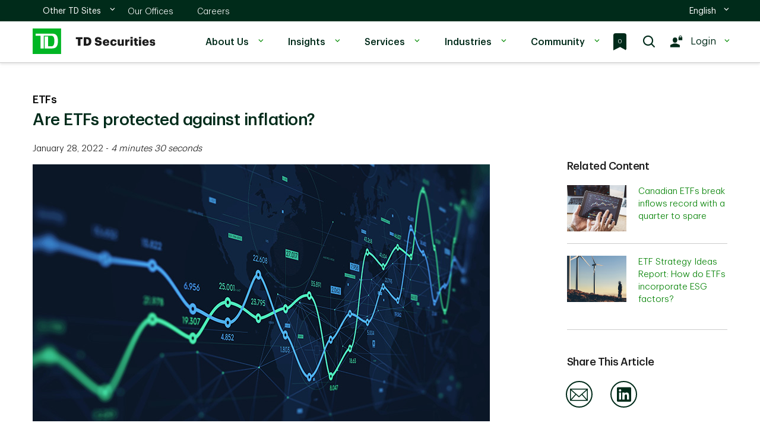

--- FILE ---
content_type: text/html;charset=UTF-8
request_url: https://www.tdsecurities.com/ca/en/are-etfs-protected-against-inflation
body_size: 20185
content:

<!DOCTYPE html>
<html lang="en" xml:lang="en">
    <head>

<meta charset="utf-8">
<meta http-equiv="X-UA-Compatible" content="IE=edge">
<meta http-equiv="Content-Type" content="text/html; charset=UTF-8">
    <meta http-equiv="Content-Security-Policy"
          content="default-src 'self' 'unsafe-eval' 'unsafe-inline' data: blob: *.tdsecurities.com *.tdbank.ca  *.tdbank.com *.td.com localhost *.demdex.net *.googletagmanager.com *.ensighten.com *.everesttech.net *.doubleclick.net *.google.com *.google.ca *.google-analytics.com *.simplecast.com *.brightcove.net *.brightcove.com *.brightcovecdn.com *.akamaihd.net *.prod.boltdns.net vjs.zencdn.net *.ceros.com *.linkedin.com *.licdn.com *.oribi.io *.adsymptotic.com *.bizographics.com *.cookielaw.org *.onetrust.com *.pardot.com *.rezync.com *.rfihub.net *.rfihub.com *.boomtrain.com *.liadm.com *.adobedtm.com *.omtrdc.net *.adobedc.net *.facebook.net;  img-src * data:"/>
<meta name="viewport" content="width=device-width, initial-scale=1">
    <meta name="description" content="TD Securities looks at the impact of inflation on ETFs, and which sectors and factors may offer some protection as the markets look to recover.  ">
    <meta name="keywords" content="TD Securities capital markets; TD Securities corporate investment banking; global pandemic; economic recovery; inflation; global economy; consumer price index; CPI figures; energy prices; crude oil; La Nina; used car prices; real estate sector; REITs; Real Estate Investment Trust; TD Securities Equities; dividend strategies; Fixed Income TIPS; Treasury Inflation Protected Securities; Real Return Bonds; RRBs; floating rates; Cryptocurrency; gold market; TD Securities ETFs; ">
    <meta name="robots" content="all"/>
<meta name="author" content="">
<title>Are ETFs protected against inflation? | TD Securities</title>
<link rel="shortcut icon" href="/assets/img/favicon.ico" type="image/vnd.microsoft.icon"/>
    <link rel="canonical" href="http://www.tdsecurities.com/ca/en/are-etfs-protected-against-inflation"/>
    <link rel="alternate" hreflang="fr-ca" href="http://www.tdsecurities.com/ca/fr/are-etfs-protected-against-inflation"/>

<!-- user defined -->






<!-- hard coded -->
<meta property="og:site_name" content="TD Securities">
<meta name="twitter:card" content="summary_large_image">

<link rel="apple-touch-icon" sizes="180x180" href="/assets/img/favicon/apple-touch-icon.png">
<link rel="icon" type="image/png" sizes="32x32" href="/assets/img/favicon/favicon-32x32.png">
<link rel="icon" type="image/png" sizes="16x16" href="/assets/img/favicon/favicon-16x16.png">
<link rel="manifest" href="/assets/img/favicon/site.webmanifest">
<link rel="mask-icon" href="/assets/img/favicon/safari-pinned-tab.svg" color="#3dae2b">
<meta name="msapplication-TileColor" content="#ffffff">
<meta name="theme-color" content="#ffffff">

<!--  FONT -->
<link rel="preload" as="font" href="/assets/fonts/icons/icons.woff2?xfpudu" type="font/woff2" crossorigin="anonymous"/>
<link rel="preload" as="font" href="/assets/fonts/TDGraphik-Semilight-Web.woff2"  type="font/woff2" crossorigin="anonymous"/>
<link rel="preload" as="font" href="/assets/fonts/TDGraphik-Regular-Web.woff2"  type="font/woff2" crossorigin="anonymous"/>
<link rel="preload" as="font" href="/assets/fonts/TDGraphik-Medium-Web.woff2"  type="font/woff2" crossorigin="anonymous"/>
<link rel="preload" as="font" href="/assets/fonts/TDGraphik-Semibold-Web.woff2"  type="font/woff2" crossorigin="anonymous"/>

<!--  CSS Add build version in case of browser cache need to be refreshed -->
<link href="/assets/css/fonts.css?appVersion=3.6.27" as="style" rel="stylesheet preload" type="text/css">
<link href="/assets/css/default.css?appVersion=3.6.27" as="style" rel="stylesheet" type="text/css">
<link href="/assets/css/app.css?appVersion=3.6.27" rel="stylesheet" type="text/css">
<link href="/assets/css/tdcustom.css?appVersion=3.6.27" rel="stylesheet" type="text/css">
<link href="/assets/slider/css/lightslider.min.css?appVersion=3.6.27" rel="stylesheet" type="text/css">
<link href="/assets/slider/css/lightgallery.min.css?appVersion=3.6.27" rel="stylesheet" type="text/css">
<link href="/assets/css/tdspublic.css?appVersion=3.6.27" rel="stylesheet" type="text/css">
<link href="/assets/css/grid.css?appVersion=3.6.27" rel="stylesheet" type="text/css">
<link href="/dynamic/instant.css?appVersion=3.6.27&updateNumber=piiwlv" rel="stylesheet" type="text/css">

<!-- OneTrust Cookies Consent Notice start for tdsecurities.com -->
            <script src="https://cdn.cookielaw.org/consent/23b66028-5b83-4480-8e7f-0e4f77c54f34/otSDKStub.js"
                    data-document-language="true" type="text/javascript" charset="UTF-8"
                    data-domain-script="23b66028-5b83-4480-8e7f-0e4f77c54f34"></script>
        <script src="/assets/js/onetrust.js?appVersion=3.6.27"></script>
        <script data-adobe-client-data-layers="tms_tag">
            window.tms_tag = window.tms_tag || [];
        </script>
<!-- OneTrust Cookie Consent Notice end for tdsecurities.com -->
    </head>
    <body

    class="en_CA"
>
    	
<!--start of header-->
<div class="logo-print visible-print" aria-hidden="true">
    <img src="/assets/img/header-nav/TDB_white.png" width="36" height="32" alt="TD Securities">
</div>
<div class="td_rq_header-nav td-header-nav">
    <!-- Desktop Header START -->
    <header aria-label="header-desktop" class="td-header-desktop">
        <div class="td-skip">
            <a href="#main">
                <span>Skip to main content</span>
            </a>
        </div>
        <!-- Desktop utility toggle START -->
        <div class="td-utility-toggle">
            <div class="td-container">
                <div class="td-section-left">
                        <div class="td-other-toggles">
                            <ul>
                                <li class="td-dropdown td-dropdown-country">
                                    <a href="#">
                                        <span class="td-forscreenreader">
                                                Other TD Sites
                                        </span>
                                        <span>
                                                Other TD Sites
                                        </span>
                                        <span class="td-icon expand" aria-hidden="true"></span>
                                        <span class="td-icon collapse" aria-hidden="true"></span>
                                    </a>
                                        <ul class="td-dropdown-content  td-top-link"
                                            aria-labelledby="td-desktop-nav-dropdown-link-3">
                                                        <li>
                                                            <a
                                                                    href="https://www.td.com/ca/en/personal-banking/"
                                                                    target="_blank"
                                                            >
                                                                TD Canadian Retail
                                                            </a>
                                                        </li>
                                                        <li>
                                                            <a
                                                                    href="https://www.td.com/us/en/personal-banking/"
                                                                    target="_blank"
                                                            >
                                                                TD U.S. Retail
                                                            </a>
                                                        </li>
                                        </ul>
                                </li>
                            </ul>
                        </div>
                        <div class="td-segments" style="margin-left:20px">
                            <ul>
                                        <li>
                                            <a
                                                    href="/ca/en/our-offices"
                                            >
                                                Our Offices
                                            </a>
                                        </li>
                                        <li>
                                            <a
                                                    href="/ca/en/careers"
                                            >
                                                Careers
                                            </a>
                                        </li>
                            </ul>
                        </div>
                </div>
                <div class="td-section-right">
                    <div class="td-other-toggles">
                        <ul>

                                    <li class="td-dropdown td-dropdown-language td-dropdown-no-hover">
                                        <a href="#">
                                                <span class="td-forscreenreader">
                                                </span>
                                            <span>
                                                   English
                                            </span>
                                            <span id="language_selection" class="hidden">en_CA</span>
                                            <span class="td-icon expand" aria-hidden="true"></span>
                                            <span class="td-icon collapse" aria-hidden="true"></span>
                                        </a>
                                        <ul class="td-dropdown-content">
                                                    <li
                                                                class="active"
                                                    >
                                                        <a href="javascript:void(0);">
                                                                <span>
                                                                        English
                                                                </span>
                                                                    <span class="td-icon selected"
                                                                          aria-hidden="true"></span>
                                                                    <span class="td-forscreenreader">
                                                                </span>
                                                            </a>
                                                    </li>
                                                    <li
                                                    >
                                                            <a href="?language=fr_CA">
                                                                <span>
                                                                        Français
                                                                </span>
                                                            </a>
                                                    </li>
                                        </ul>
                                    </li>
                        </ul>
                    </div>
                </div>
            </div>
        </div>
        <!-- Desktop utility toggle END -->

        <!-- Desktop primary nav START -->
        <div class="td-nav-primary">
            <div class="td-container">
                <div class="td-section-left">
                    <div class="td-logo">
                        <a href="/">
                            <img
                                        src="/assets/img/header-nav/TDS_Header_Logo_EN.svg"
                                    alt="TD Securities"/>
                        </a>
                    </div>

                    <nav aria-label="desktop-menu">
                        <ul>
                                    <li class="td-dropdown tds-dropdown-menu">
                                        <a href="#">
                                                About Us
                                            <span class="td-icon expand" aria-hidden="true"></span>
                                            <span class="td-icon collapse" aria-hidden="true"></span>
                                            <span class="td-forscreenreader">
                                    		</span>
                                        </a>
                                        <ul class="td-dropdown-content">
                                                <li>
                                                    <a
                                                                    href="/ca/en/overview"
                                                    >
                                                            Overview
                                                    </a>
                                                </li>
                                                <li>
                                                    <a
                                                                    href="/ca/en/awards"
                                                    >
                                                            Awards
                                                    </a>
                                                </li>
                                                <li>
                                                    <a
                                                                    href="/ca/en/deals"
                                                    >
                                                            Deals
                                                    </a>
                                                </li>
                                                <li>
                                                    <a
                                                                    href="/ca/en/diversity-inclusion"
                                                    >
                                                            Diversity & Inclusion
                                                    </a>
                                                </li>
                                                <li>
                                                    <a
                                                                    href="/ca/en/leadership"
                                                    >
                                                            Leadership
                                                    </a>
                                                </li>
                                                <li>
                                                    <a
                                                                    href="/ca/en/history"
                                                    >
                                                            History
                                                    </a>
                                                </li>
                                                <li>
                                                    <a
                                                                    href="/ca/en/newsroom"
                                                    >
                                                            Newsroom
                                                    </a>
                                                </li>
                                        </ul>
                                    </li>
                                    <li class="td-dropdown tds-dropdown-menu">
                                        <a href="#">
                                                Insights
                                            <span class="td-icon expand" aria-hidden="true"></span>
                                            <span class="td-icon collapse" aria-hidden="true"></span>
                                            <span class="td-forscreenreader">
                                    		</span>
                                        </a>
                                        <ul class="td-dropdown-content">
                                                <li>
                                                    <a
                                                                    href="/ca/en/insights"
                                                    >
                                                            All Insights
                                                    </a>
                                                </li>
                                                <li>
                                                    <a
                                                                    href="/ca/en/viewpoint-podcast"
                                                    >
                                                            Viewpoint Podcast 
                                                    </a>
                                                </li>
                                                <li>
                                                    <a
                                                                    href="/ca/en/buyside-views"
                                                    >
                                                            Buyside Views
                                                    </a>
                                                </li>
                                                <li>
                                                    <a
                                                                    href="/ca/en/bid-out"
                                                    >
                                                            Bid Out Podcast 
                                                    </a>
                                                </li>
                                                <li>
                                                    <a
                                                                    href="/ca/en/geopolitics"
                                                    >
                                                            Geopolitics Podcast 
                                                    </a>
                                                </li>
                                                <li>
                                                    <a
                                                                    href="/ca/en/td-cowen-insights"
                                                    >
                                                            TD Cowen Insights Podcast
                                                    </a>
                                                </li>
                                        </ul>
                                    </li>
                                    <li class="td-dropdown tds-dropdown-menu">
                                        <a href="#">
                                                Services
                                            <span class="td-icon expand" aria-hidden="true"></span>
                                            <span class="td-icon collapse" aria-hidden="true"></span>
                                            <span class="td-forscreenreader">
                                    		</span>
                                        </a>
                                        <ul class="td-dropdown-content">
                                                <li>
                                                    <a
                                                                    href="/ca/en/corporate-investment-banking"
                                                    >
                                                            Corporate & Investment Banking
                                                    </a>
                                                </li>
                                                <li>
                                                    <a
                                                                    href="/ca/en/global-markets"
                                                    >
                                                            Global Markets
                                                    </a>
                                                </li>
                                                <li>
                                                    <a
                                                                    href="/ca/en/global-transaction-banking"
                                                    >
                                                            Global Transaction Banking
                                                    </a>
                                                </li>
                                                <li>
                                                    <a
                                                                    href="/ca/en/research-strategy"
                                                    >
                                                            Research & Strategy
                                                    </a>
                                                </li>
                                        </ul>
                                    </li>
                                    <li class="td-dropdown tds-dropdown-menu">
                                        <a href="#">
                                                Industries
                                            <span class="td-icon expand" aria-hidden="true"></span>
                                            <span class="td-icon collapse" aria-hidden="true"></span>
                                            <span class="td-forscreenreader">
                                    		</span>
                                        </a>
                                        <ul class="td-dropdown-content">
                                                <li>
                                                    <a
                                                                    href="/ca/en/industries"
                                                    >
                                                            All Industries
                                                    </a>
                                                </li>
                                                <li>
                                                    <a
                                                                    href="/ca/en/communications-and-media"
                                                    >
                                                            Communications & Media
                                                    </a>
                                                </li>
                                                <li>
                                                    <a
                                                                    href="/ca/en/consumer-and-retail"
                                                    >
                                                            Consumer & Retail
                                                    </a>
                                                </li>
                                                <li>
                                                    <a
                                                                    href="/ca/en/energy-and-energy-transition"
                                                    >
                                                            Energy & Energy Transition
                                                    </a>
                                                </li>
                                                <li>
                                                    <a
                                                                    href="/ca/en/financial-institutions"
                                                    >
                                                            Financial Institutions
                                                    </a>
                                                </li>
                                                <li>
                                                    <a
                                                                    href="/ca/en/financial-sponsors"
                                                    >
                                                            Financial Sponsors
                                                    </a>
                                                </li>
                                                <li>
                                                    <a
                                                                    href="/ca/en/health-care"
                                                    >
                                                            Health Care
                                                    </a>
                                                </li>
                                                <li>
                                                    <a
                                                                    href="/ca/en/industrials"
                                                    >
                                                            Industrials
                                                    </a>
                                                </li>
                                                <li>
                                                    <a
                                                                    href="/ca/en/mining-and-metals"
                                                    >
                                                            Mining & Metals
                                                    </a>
                                                </li>
                                                <li>
                                                    <a
                                                                    href="/ca/en/real-estate"
                                                    >
                                                            Real Estate
                                                    </a>
                                                </li>
                                                <li>
                                                    <a
                                                                    href="/ca/en/technology"
                                                    >
                                                            Technology
                                                    </a>
                                                </li>
                                        </ul>
                                    </li>
                                    <li class="td-dropdown tds-dropdown-menu">
                                        <a href="#">
                                                Community
                                            <span class="td-icon expand" aria-hidden="true"></span>
                                            <span class="td-icon collapse" aria-hidden="true"></span>
                                            <span class="td-forscreenreader">
                                    		</span>
                                        </a>
                                        <ul class="td-dropdown-content">
                                                <li>
                                                    <a
                                                                    href="/ca/en/our-commitment"
                                                    >
                                                            Our Commitment
                                                    </a>
                                                </li>
                                                <li>
                                                    <a
                                                                    href="/ca/en/underwriting-hope"
                                                    >
                                                            Underwriting Hope
                                                    </a>
                                                </li>
                                                <li>
                                                    <a
                                                                    href="/ca/en/employee-giving"
                                                    >
                                                            Employee Giving
                                                    </a>
                                                </li>
                                        </ul>
                                    </li>
                        </ul>
                    </nav>
                </div>

                <div class="td-section-right">
                    <div class="td-quick-access">
                        <ul>
                            <li>
                                        <a href="/ca/en/bookmarks" class="bookmark-icon" title="bookmarksIcon">
                                            <span class="bookmark-text"></span>
                                        </a>
                            </li>
                            <li class="search">
                                <a href="#" class="td-desktop-search-show-btn">
                                    <span class="td-icon"></span>
                                    <span class="td-forscreenreader">
                                                Search
                                		</span>
                                </a>
                            </li>
                            <li class="login td-us-public-login td-dropdown">

                                <a href="#" class="td-show-label">
                                    <span class="td-icon"></span>
                                        <span class="td-label">
                                                Login
                                            </span>
                                    <span class="td-icon expand" aria-hidden="true">
                                    	</span><span class="td-icon collapse" aria-hidden="true"></span>
                                </a>
                                <div class="td-dropdown-content tds-login-link">

                                    <ul>
                                            <li>
                                                <a
                                                                href="https://oneportal.tdsecurities.com/?lng=en_CA"
                                                                target="_blank"
                                                >
                                                        One Portal
                                                </a>
                                            </li>
                                            <li>
                                                <a
                                                                href="https://portal.tdsecurities.com/alpha"
                                                                target="_blank"
                                                >
                                                        Global Strategy
                                                </a>
                                            </li>
                                            <li>
                                                <a
                                                                href="https://portal.tdsecurities.com/alpha"
                                                                target="_blank"
                                                >
                                                        Equity Research
                                                </a>
                                            </li>
                                            <li>
                                                <a
                                                                href="https://liquiditymanager.td.com"
                                                                target="_blank"
                                                >
                                                        TD Liquidity Manager
                                                </a>
                                            </li>
                                            <li>
                                                <a
                                                                href="https://www.tdsprimebrokerage.com/"
                                                                target="_blank"
                                                >
                                                        Prime Brokerage
                                                </a>
                                            </li>
                                            <li>
                                                <a
                                                                href="https://notes.tdsecurities.com/home"
                                                                target="_blank"
                                                >
                                                        Structured Notes
                                                </a>
                                            </li>
                                            <li>
                                                <a
                                                                href="https://www3.tdfacilitrade.com/portal/PasswordLogon.jsp?organization=TDB&branding=tdbank&locale=en_CA"
                                                                target="_blank"
                                                >
                                                        TDfacilitrade
                                                </a>
                                            </li>
                                            <li>
                                                <a
                                                                href="https://deal.tdsecurities.com/tdfx/login#/?locale=en_CA"
                                                                target="_blank"
                                                >
                                                        TDFX
                                                </a>
                                            </li>
                                            <li>
                                                <a
                                                                href="https://webbroker.td.com"
                                                                target="_blank"
                                                >
                                                        WebBroker
                                                </a>
                                            </li>
                                            <li>
                                                <a
                                                                href="https://tdps.tdprimeservices.com"
                                                                target="_blank"
                                                >
                                                        TD Prime Services
                                                </a>
                                            </li>
                                    </ul>
                                </div>
                            </li>
                        </ul>
                    </div>
                </div>
            </div>
            <div class="td-nav-desktop-search">
                <div class="td-search-container">
                    <div class="td-container">
                        <form id="searchDesktopForm" class="td-search-box">
                            <input type="text" name="search" class="td-search-input"
                                   placeholder="Search">
                            <button type="submit" name="searchBtn" class="searchGreenBoxButton">
                                <span class="td-search-icon" aria-hidden="true"><span class="td-icon"></span></span>
                            </button>
                        </form>
                        <button type="button" class="td-desktop-search-hide-btn">
								<span class="td-forscreenreader">
								</span>
                            <span class="td-icon" aria-hidden="true"></span>
                        </button>
                    </div>
                </div>
            </div>
        </div>
        <!-- Desktop primary nav END -->
    </header>
    <!-- Desktop Header END -->

    <!-- Mobile Header START -->
    <header aria-label="header-mobile" class="td-header-mobile">
        <div class="td-container">
            <div class="td-section-left">
                <button type="button" class="td-mobile-action-button td-mobile-menu-button">
                    <div class="td-mobile-menu-button-icon">
                        <span class="td-forscreenreader"></span>
                        <span class="icon-bar" aria-hidden="true"></span>
                        <span class="icon-bar" aria-hidden="true"></span>
                        <span class="icon-bar" aria-hidden="true"></span>
                    </div>
                    <div class="td-logo">
                        <img
                                    src="/assets/img/header-nav/TDS_Header_Logo_EN.svg"
                                srcset="" alt="TD Securities"/>
                    </div>
                </button>
                <button type="button" class="td-mobile-action-button td-mobile-back-button" onclick="history.back();">
                    <div class="td-mobile-back-button-icon"><span class="td-icon"></span><span
                                class="td-forscreenreader"></span>
                    </div>
                    <div class="td-logo"><img src="/assets/img/header-nav/td-logo.png" srcset="" alt="TD Securities"/>
                    </div>
                </button>
            </div>
            <div class="td-section-right">
                        <span class="td-icon" style="top:2px">
                                <a href="/ca/en/bookmarks" class="bookmark-icon" title="bookmarksIcon">
                                    <span class="bookmark-text"></span>
                                </a>
                        </span>
                <button type="button" class="td-mobile-action-button td-mobile-menu-secondary-button td-login">
                    <span class="td-icon login"></span>
                        <span class="label">Login</span>
                </button>
            </div>
        </div>
    </header>
    <!-- Mobile Header END -->

    <!-- Mobile Off-canvas Menu START -->
    <div class="td-nav-mobile">
        <!-- Primary mobile menu START -->
        <div class="td-nav-mobile-menu td-nav-mobile-menu-primary">
            <div class="td-nav-mobile-menu-top">
                <div class="td-nav-mobile-menu-header">
                    <div class="td-logo">
                        <a href="/">
                            <img
                                        src="/assets/img/header-nav/TDS_Header_Logo_EN.svg"
                                    srcset="" alt="TD Securities"/>
                        </a>
                    </div>
                    <button type="button" class="td-mobile-menu-close">
                        	<span class="td-forscreenreader" aria-hidden="">
                        		
                        	</span>
                        <span class="td-icon" aria-hidden="true"></span>
                    </button>
                </div>
                <div class="td-nav-mobile-menu-search">
                    <form id="searchMobileForm" class="td-search-box">
                        <input type="text" name="search" class="td-search-input"
                               placeholder="Search">
                        <span class="td-search-icon"><span class="td-icon" aria-hidden="true"></span></span>
                        <button type="submit" name="searchBtn" class="td-search-submit" value="search"/>
                    </form>
                </div>
            </div>
            <nav aria-label="primary-mobile-menu">
                <ul class="td-nav-mobile-menu-list">
                            <li class="td-nav-mobile-menu-item td-item-nav-link td-accordion">
                                <a
                                        href="#"
                                ><span class="td-icon
                            			td-icon-switchToTDMortgage
                            	"></span>
                                        Other TD Sites
                                    <span class="td-icon expand"></span><span class="td-icon collapse"></span></a>
                                <ul class="td-accordion-content">
                                        <li>
                                            <a
                                                            href="https://www.td.com/ca/en/personal-banking/"
                                                            target="_blank"
                                            >
                                                    TD Canadian Retail
                                            </a>
                                        </li>
                                        <li>
                                            <a
                                                            href="https://www.td.com/us/en/personal-banking/"
                                                            target="_blank"
                                            >
                                                    TD U.S. Retail
                                            </a>
                                        </li>
                                </ul>
                            </li>
                            <li class="td-nav-mobile-menu-item td-item-nav-link item-home">
                                    <a
                                                href="/ca/en/our-offices"
                                    >
	                            		<span class="td-icon 
	                            		td-icon-business
	                            		"></span>
                                            Our Offices
                                    </a>
                            </li>
                            <li class="td-nav-mobile-menu-item td-item-nav-link item-home">
                                    <a
                                                href="/ca/en/careers"
                                    >
	                            		<span class="td-icon 
	                            		td-icon-careers
	                            		"></span>
                                            Careers
                                    </a>
                            </li>
                            <li class="td-nav-mobile-menu-item td-item-nav-link item-home">
                                    <a
                                                href="/ca/en/home-page"
                                    >
	                            		<span class="td-icon 
	                            		td-icon-homepage
	                            		"></span>
                                            Home
                                    </a>
                            </li>
                            <li class="td-nav-mobile-menu-item td-item-nav-link td-accordion">
                                <a
                                        href="#"
                                ><span class="td-icon
                            			td-icon-customers
                            	"></span>
                                        About Us
                                    <span class="td-icon expand"></span><span class="td-icon collapse"></span></a>
                                <ul class="td-accordion-content">
                                        <li>
                                            <a
                                                            href="/ca/en/overview"
                                            >
                                                    Overview
                                            </a>
                                        </li>
                                        <li>
                                            <a
                                                            href="/ca/en/awards"
                                            >
                                                    Awards
                                            </a>
                                        </li>
                                        <li>
                                            <a
                                                            href="/ca/en/deals"
                                            >
                                                    Deals
                                            </a>
                                        </li>
                                        <li>
                                            <a
                                                            href="/ca/en/diversity-inclusion"
                                            >
                                                    Diversity & Inclusion
                                            </a>
                                        </li>
                                        <li>
                                            <a
                                                            href="/ca/en/leadership"
                                            >
                                                    Leadership
                                            </a>
                                        </li>
                                        <li>
                                            <a
                                                            href="/ca/en/history"
                                            >
                                                    History
                                            </a>
                                        </li>
                                        <li>
                                            <a
                                                            href="/ca/en/newsroom"
                                            >
                                                    Newsroom
                                            </a>
                                        </li>
                                </ul>
                            </li>
                            <li class="td-nav-mobile-menu-item td-item-nav-link td-accordion">
                                <a
                                        href="#"
                                ><span class="td-icon
                            			td-icon-insights
                            	"></span>
                                        Insights
                                    <span class="td-icon expand"></span><span class="td-icon collapse"></span></a>
                                <ul class="td-accordion-content">
                                        <li>
                                            <a
                                                            href="/ca/en/insights"
                                            >
                                                    All Insights
                                            </a>
                                        </li>
                                        <li>
                                            <a
                                                            href="/ca/en/viewpoint-podcast"
                                            >
                                                    Viewpoint Podcast 
                                            </a>
                                        </li>
                                        <li>
                                            <a
                                                            href="/ca/en/buyside-views"
                                            >
                                                    Buyside Views
                                            </a>
                                        </li>
                                        <li>
                                            <a
                                                            href="/ca/en/bid-out"
                                            >
                                                    Bid Out Podcast 
                                            </a>
                                        </li>
                                        <li>
                                            <a
                                                            href="/ca/en/geopolitics"
                                            >
                                                    Geopolitics Podcast 
                                            </a>
                                        </li>
                                        <li>
                                            <a
                                                            href="/ca/en/td-cowen-insights"
                                            >
                                                    TD Cowen Insights Podcast
                                            </a>
                                        </li>
                                </ul>
                            </li>
                            <li class="td-nav-mobile-menu-item td-item-nav-link td-accordion">
                                <a
                                        href="#"
                                ><span class="td-icon
                            			td-icon-TDdirectInvesting
                            	"></span>
                                        Services
                                    <span class="td-icon expand"></span><span class="td-icon collapse"></span></a>
                                <ul class="td-accordion-content">
                                        <li>
                                            <a
                                                            href="/ca/en/corporate-investment-banking"
                                            >
                                                    Corporate & Investment Banking
                                            </a>
                                        </li>
                                        <li>
                                            <a
                                                            href="/ca/en/global-markets"
                                            >
                                                    Global Markets
                                            </a>
                                        </li>
                                        <li>
                                            <a
                                                            href="/ca/en/global-transaction-banking"
                                            >
                                                    Global Transaction Banking
                                            </a>
                                        </li>
                                        <li>
                                            <a
                                                            href="/ca/en/research-strategy"
                                            >
                                                    Research & Strategy
                                            </a>
                                        </li>
                                </ul>
                            </li>
                            <li class="td-nav-mobile-menu-item td-item-nav-link td-accordion">
                                <a
                                        href="#"
                                ><span class="td-icon
                            			td-icon-investorRelations
                            	"></span>
                                        Industries
                                    <span class="td-icon expand"></span><span class="td-icon collapse"></span></a>
                                <ul class="td-accordion-content">
                                        <li>
                                            <a
                                                            href="/ca/en/industries"
                                            >
                                                    All Industries
                                            </a>
                                        </li>
                                        <li>
                                            <a
                                                            href="/ca/en/communications-and-media"
                                            >
                                                    Communications & Media
                                            </a>
                                        </li>
                                        <li>
                                            <a
                                                            href="/ca/en/consumer-and-retail"
                                            >
                                                    Consumer & Retail
                                            </a>
                                        </li>
                                        <li>
                                            <a
                                                            href="/ca/en/energy-and-energy-transition"
                                            >
                                                    Energy & Energy Transition
                                            </a>
                                        </li>
                                        <li>
                                            <a
                                                            href="/ca/en/financial-institutions"
                                            >
                                                    Financial Institutions
                                            </a>
                                        </li>
                                        <li>
                                            <a
                                                            href="/ca/en/financial-sponsors"
                                            >
                                                    Financial Sponsors
                                            </a>
                                        </li>
                                        <li>
                                            <a
                                                            href="/ca/en/health-care"
                                            >
                                                    Health Care
                                            </a>
                                        </li>
                                        <li>
                                            <a
                                                            href="/ca/en/industrials"
                                            >
                                                    Industrials
                                            </a>
                                        </li>
                                        <li>
                                            <a
                                                            href="/ca/en/mining-and-metals"
                                            >
                                                    Mining & Metals
                                            </a>
                                        </li>
                                        <li>
                                            <a
                                                            href="/ca/en/real-estate"
                                            >
                                                    Real Estate
                                            </a>
                                        </li>
                                        <li>
                                            <a
                                                            href="/ca/en/technology"
                                            >
                                                    Technology
                                            </a>
                                        </li>
                                </ul>
                            </li>
                            <li class="td-nav-mobile-menu-item td-item-nav-link td-accordion">
                                <a
                                        href="#"
                                ><span class="td-icon
                            			td-icon-corporateResponsibility
                            	"></span>
                                        Community
                                    <span class="td-icon expand"></span><span class="td-icon collapse"></span></a>
                                <ul class="td-accordion-content">
                                        <li>
                                            <a
                                                            href="/ca/en/our-commitment"
                                            >
                                                    Our Commitment
                                            </a>
                                        </li>
                                        <li>
                                            <a
                                                            href="/ca/en/underwriting-hope"
                                            >
                                                    Underwriting Hope
                                            </a>
                                        </li>
                                        <li>
                                            <a
                                                            href="/ca/en/employee-giving"
                                            >
                                                    Employee Giving
                                            </a>
                                        </li>
                                </ul>
                            </li>


                            <li class="td-nav-mobile-menu-item td-item-toggle td-accordion td-accordion-language">
                                <a href="#">
                                        Language:
                                    English
                                    <span class="td-icon expand"></span>
                                    <span class="td-icon collapse"></span>
                                </a>
                                <ul class="td-accordion-content">
                                            <li
                                                        class="active"
                                            >
                                                <a href="javascript:void(0);">
                                                            English
                                                            <span class="td-icon selected" aria-hidden="true"></span>
                                                            <span class="td-forscreenreader">
                                                    </span>
                                                    </a>
                                            </li>
                                            <li
                                            >
                                                    <a href="?language=fr_CA">
                                                            Français
                                                    </a>
                                            </li>
                                </ul>
                            </li>
                </ul>
            </nav>
        </div>
        <!-- Primary mobile menu END -->

        <!-- Secondary mobile menu START -->
        <div class="td-nav-mobile-menu td-nav-mobile-menu-secondary td-nav-mobile-menu-right">
            <div class="td-nav-mobile-menu-top">
                <div class="td-nav-mobile-menu-header">
                    <div class="td-nav-mobile-menu-title"><span class="td-icon login" aria-hidden="true"></span>
                            Login
                    </div>
                    <button type="button" class="td-mobile-menu-close">
                        <span class="td-forscreenreader" aria-hidden="">
                        	
                        </span>
                        <span class="td-icon" aria-hidden="true"></span>
                    </button>
                </div>
            </div>
            <nav aria-label="second-mobile-menu">
                <ul class="td-nav-mobile-menu-list">
                        <li class="td-nav-mobile-menu-item td-item-nav-link">
                            <a
                                            href="https://oneportal.tdsecurities.com/?lng=en_CA"
                                            target="_blank"
                            >
                                    One Portal
                            </a>
                        </li>
                        <li class="td-nav-mobile-menu-item td-item-nav-link">
                            <a
                                            href="https://portal.tdsecurities.com/alpha"
                                            target="_blank"
                            >
                                    Global Strategy
                            </a>
                        </li>
                        <li class="td-nav-mobile-menu-item td-item-nav-link">
                            <a
                                            href="https://portal.tdsecurities.com/alpha"
                                            target="_blank"
                            >
                                    Equity Research
                            </a>
                        </li>
                        <li class="td-nav-mobile-menu-item td-item-nav-link">
                            <a
                                            href="https://liquiditymanager.td.com"
                                            target="_blank"
                            >
                                    TD Liquidity Manager
                            </a>
                        </li>
                        <li class="td-nav-mobile-menu-item td-item-nav-link">
                            <a
                                            href="https://www.tdsprimebrokerage.com/"
                                            target="_blank"
                            >
                                    Prime Brokerage
                            </a>
                        </li>
                        <li class="td-nav-mobile-menu-item td-item-nav-link">
                            <a
                                            href="https://notes.tdsecurities.com/home"
                                            target="_blank"
                            >
                                    Structured Notes
                            </a>
                        </li>
                        <li class="td-nav-mobile-menu-item td-item-nav-link">
                            <a
                                            href="https://www3.tdfacilitrade.com/portal/PasswordLogon.jsp?organization=TDB&branding=tdbank&locale=en_CA"
                                            target="_blank"
                            >
                                    TDfacilitrade
                            </a>
                        </li>
                        <li class="td-nav-mobile-menu-item td-item-nav-link">
                            <a
                                            href="https://deal.tdsecurities.com/tdfx/login#/?locale=en_CA"
                                            target="_blank"
                            >
                                    TDFX
                            </a>
                        </li>
                        <li class="td-nav-mobile-menu-item td-item-nav-link">
                            <a
                                            href="https://webbroker.td.com"
                                            target="_blank"
                            >
                                    WebBroker
                            </a>
                        </li>
                        <li class="td-nav-mobile-menu-item td-item-nav-link">
                            <a
                                            href="https://tdps.tdprimeservices.com"
                                            target="_blank"
                            >
                                    TD Prime Services
                            </a>
                        </li>
                </ul>
            </nav>
        </div>
        <!-- Secondary mobile menu END -->
        <div class="td-nav-mobile-overlay"></div>
    </div>
    <!-- Mobile Off-canvas Menu END -->
</div>

<div class="td_rq_spinner td-spinner" aria-hidden="true">
    <img src="/assets/img/spinner/loading-spinner-small.gif" alt="loading">
</div>



<!--Start Main Content area-->
<div class="td-contentarea" role="main" id="main">
    <section class="td-fullwidth">
    <div class="td-container td-article">
        <div class="td-row">
            <div class="td-col-xs-12 td-col-sm-8 td-col-md-8 td-col-lg-8 td-article-content">
                            

    <div>
            <a style="margin-bottom: 0px; color:black;" href="/ca/en/search-insights?categoryId=ETFs">
                <h3 style="margin-bottom: 0px;" class="articleHeader-category">ETFs</h3>
            </a>
    </div>

    <h1 id="articleHeaderTitle" style="margin-top: 2px;">Are ETFs protected against inflation?</h1>

                        <div style="margin-bottom: 15px;">
                    <span class="s-publish-date">January 28, 2022</span>
        -
        <span style="font-style: italic;">4 minutes 30 seconds</span>

        </div>
        <div style="margin-bottom: 15px;">
                <img id="articleImage-imageId" class="img-responsive" style="width: 100%;"
        alt="Close up of lines on a line-graph chart."
        src="/tds/image/Insights-Article-ImageBlock-ETF-Inflation-Protection-Report.jpeg">

        </div>
        <div style="margin-bottom: 15px;">
                <div class="td-row">
        <div class="td-col-xs-12 td-col-md-12 td-col-lg-12 article-paragraph">
            With many parts of the world in pandemic recovery, rising prices of everything from crude oil to used cars has been affecting global economies. CPI figures in Canada and the U.S. saw a strong rise in 2021 as many components of total and core CPI saw price increases. U.S. total CPI saw a jump of 5.4% Y/Y during the September release, fueled by rising energy prices, rents, and auto prices. In Canada, CPI also jumped to 4.4% Y/Y with similar inputs affecting prices. 
<br></br>
Although the rate of increase has slowed, inflation expectations are expected to remain elevated. Its effects could continue into the rest of 2022, with most of the acceleration in prices already past us. We see energy prices continuing to be a large component of short-term inflationary pressures. 
<br></br>
Inflation may be one of the most significant risks to investment returns this year, however, there are some investments that can provide a level of protection, particularly on a tactical basis. Below, we review asset classes that provide protection to inflation.
        </div>
    </div>

        </div>
        <div style="margin-bottom: 15px;">
                <div class="td-row">
        <div class="td-col-xs-12 td-col-md-12 td-col-lg-12">
<h2 >            A recent lookback at inflation
</h2>        </div>
    </div>

        </div>
        <div style="margin-bottom: 15px;">
                <div class="td-row">
        <div class="td-col-xs-12 td-col-md-12 td-col-lg-12">
            <div class="rte">
             <ul class="td-rte-margin-top-none">
<li>Energy prices globally are seeing significant price increases relative to their lows in early 2020. Although demand for this energy has been in an upward trend since last year, supply constraints have been the largest contributor. Europe and Asia could also see a continued energy crisis if a long winter comes to fruition during this year's La Nina.
</li>
<li>Most of the CPI increase is due to price increases in goods, not services. Supply chain constraints, which will most likely persist in the short-term, is the primary reason. Also, many input costs, including rising wages, are factoring into these increases.
</li>
<li>Used car prices in the U.S. were a major component of the CPI's rise during the summer. The chip shortage reduced supply for many new vehicles, which diverted buyers to used cars. Those price increases have waned but are still elevated.
</li></ul>

            </div>
        </div>
    </div>

        </div>
        <div style="margin-bottom: 15px;">
                <div class="td-row">
        <div class="td-col-xs-12 td-col-md-12 td-col-lg-12">
<h2 >            Equity sectors and factors
</h2>        </div>
    </div>

        </div>
        <div style="margin-bottom: 15px;">
                <div class="td-row">
        <div class="td-col-xs-12 td-col-md-12 td-col-lg-12 article-paragraph">
            Equities can offer a buffer against inflation as rising prices can potentially increase revenue, and may boost share prices. However, inputs such as raw commodities can erode profit margins and may negatively impact share prices. The ability to pass price increases to consumers while managing input costs can differ by sector. Sectors that benefit from rising input prices, such as energy and materials, can see strong performance as these prices pass directly to the consumer. Real estate is another sector that can provide protection in inflationary periods as rents and property prices see increases. However, recent developments in faster rate hikes in Canada could impede some of that protection, as REITs are sensitive to rising rates. Consumer staples usually pass price increases to consumers as demand for goods, such as groceries, tend to be inelastic.
<br></br>
Using equity factor strategies can be a way to gain broader exposure to areas of the market with certain characteristics. One such factor, value, tends to battle inflation due to its pro-cyclical nature and can weather these pressures better than growth stocks, which could be negatively impacted if rates rise. Additionally, many dividend strategies can be negatively impacted if distribution amounts don't increase to offset inflation. Dividend strategies that focus on dividend growth can help combat some of that pressure.
        </div>
    </div>

        </div>
        <div style="margin-bottom: 15px;">
                <div class="td-row">
        <div class="td-col-xs-12 td-col-md-12 td-col-lg-12">
<h2 >            Fixed income TIPS/RRBs and floating rates
</h2>        </div>
    </div>

        </div>
        <div style="margin-bottom: 15px;">
                <div class="td-row">
        <div class="td-col-xs-12 td-col-md-12 td-col-lg-12 article-paragraph">
            Historically, traditional fixed income has a negative relationship with inflation, tending to increase with duration. Treasury inflation protected securities (TIPS) issued by the U.S. Treasury and real return bonds (RRBs) issued by the Bank of Canada breaks this relationship by providing investors a similar return to nominal bonds with added inflation protection. In a period where fixed income is becoming more challenging to own, TIPS and RRBs can alleviate some of the risks of owning the asset class and is easily accessible using ETFs. Additionally, the Fed has been purchasing a higher number of TIPS during the latest quantitative easing, compared to the previous QEs in recent history.
<br></br>
Recently, it was announced that a reduction in purchases will be occurring, which could taper some demand. We would also caution that using TIPS/RRBs should be a relative trade involving a swap from traditional treasuries/federal bonds, as adding a new position increases duration risk in a portfolio.
<br></br>
With inflation comes the risk of rising rates. With both the Fed and BoC looking to raise rates from all-time lows during the pandemic can wreak havoc within traditional fixed income allocations in a portfolio. Floating rate securities, including investment grade notes and senior secured loans, can ease some of this negative pressure. 
        </div>
    </div>

        </div>
        <div style="margin-bottom: 15px;">
                <div class="td-row">
        <div class="td-col-xs-12 td-col-md-12 td-col-lg-12">
<h2 >            Alternatives gold and cryptocurrency
</h2>        </div>
    </div>

        </div>
        <div style="margin-bottom: 15px;">
                <div class="td-row">
        <div class="td-col-xs-12 td-col-md-12 td-col-lg-12 article-paragraph">
            One asset class that has been a widely understood hedge for inflationary pressures is gold and precious metals. This physical asset class has historically shown to hold its value in real terms. ETFs tracking gold and precious metals have been in outflows recently, due to weak performance. However, growing risk of stagflation trends could increase demand for the yellow metal, which makes this asset class very compelling to own on a tactical basis.
<br></br>
Cryptocurrency has been very popular with retail investors during the pandemic. Some investors also see cryptocurrencies, specifically bitcoin and ether, to be a hedge against inflation. However, data is limited and caution is warranted. The rise of physical crypto ETFs in Canada has made it very easy to allocate to this asset class. 
        </div>
    </div>

        </div>
        <div style="margin-bottom: 15px;">
                <div class="td-article-gray" style="padding: 20px;">
        <p>
                Subscribing clients can review our full report on our 
<a href="https://portal.tdsecurities.com/alpha " title="Market Alpha portal" class="td-link-green tds-hover-underline" aria-describedby="" target="_blank">
<span>Market Alpha portal</span>
</a>        </p>
    </div>

        </div>
        <div style="margin-bottom: 15px;">
                <div class="td-row">
        <div class="td-col-xs-12">
            <div class="td_rq_expand td-expand-collapse-content td-secondary-accordion" style="margin-left: 0px !important">
                <div>
                    <div class="td-row">
                        <div class="td-col-xs-12">
                            <div class="td-row">
                                <div class="td-col-xs-12">
                                    <h3 style="padding-top: 10px; font-size: 15px;">
                                        <a role="link" aria-controls="expandcollapse1080341765_detail" id="expandcollapse1080341765" role="link" class="td-link-toggle {targetelement: '.expandcollapse1080341765_detail'} collapsed" tabindex="0" aria-expanded="false">
                                            <span class="td-triggericon td-icon-wrapper td-interactive-icon icon-small" aria-hidden="true"></span>
                                            <span class="td-click-heading" style="padding-top: 2px;">
                                            Disclaimer 
                                        </span>
                                        </a>
                                    </h3>
                                </div>
                            </div>
                            <div class="td-row">
                                <div class="td-col-xs-12">
                                    <div class="td-row">
                                        <div>
                                            <div id="expandcollapse1080341765_detail" role="region" aria-labelledby="expandcollapse1080341765" class="td-JShide expandcollapse1080341765_detail" aria-hidden="true">
                                                <div class="td-row">
                                                    <div class="td-col-xs-12" style="padding-left: 60px;">
                                                        <div class="rte">
                                                            <p class="td-rte-margin-top-none tds-expandcollapse-text">This material is intended to provide commentary on economic, political or market conditions. Not Advice: The information contained in this material is for informational purposes only and is not intended to provide professional, investment or any other type of advice or recommendation, or to create a contractual or fiduciary relationship. Neither TD Securities (USA) LLC (“TD Securities USA”) nor any of its affiliates (collectively, “TD”) makes any representation or warranty, express or implied, regarding the accuracy, reliability, completeness, appropriateness or sufficiency for any purpose of any information included in this material. Certain information may have been provided by third-party sources and, while believed to be reliable, has not been independently verified by TD, and its accuracy or completeness cannot be guaranteed. Not Securities or Derivatives Research: This material has not been produced, reviewed or approved by TD’s securities or derivatives research departments. The views of the author may differ from others at TD, including TD securities or derivatives research analysts. Not Independent: The views expressed in this material may not be independent of the interests of TD.</p>
                                                        </div>
                                                    </div>
                                                </div>
                                            </div>
                                        </div>
                                    </div>
                                </div>
                            </div>
                        </div>
                    </div>
                </div>
            </div>
        </div>
    </div>

        </div>
        <div style="margin-bottom: 15px;">
            <hr style="height: 1px; background-color: lightgrey;">
        </div>
        <div style="margin-bottom: 15px;">
                <div class="td-row">
        <div class="td-col-md-12 visible-md visible-lg" style="margin-top: 15px;">
            <div style="display: inline-block; padding-left: 33px; margin-right: 20px; vertical-align: top;">
                <img class="tds-biography-profile-photo" alt="Headshot of Andres Rincon" src="/tds/image/Insights-Article-Headshot-Andres-Rincon.jpeg">
            </div>
            <div style="display: inline-block; padding-top: 15px; max-width: 350px;">
                <p>
                    <span class="tds-article-author-name">Andres Rincon</span><br>
                <span>Director and Head of ETF Sales & Strategy, TD Securities</span>
                </p>
            </div>
        </div>
        <div class="td-col-sm-12 visible-sm" style="margin-top: 15px;">
                <div style="display: inline-block; padding-left: 33px; margin-right: 20px; vertical-align: top;">
                    <img class="tds-biography-profile-photo" alt="Headshot of Andres Rincon" src="/tds/image/Insights-Article-Headshot-Andres-Rincon.jpeg">
                </div>
            <div style="display: inline-block; padding-top: 15px; max-width: 250px;">
                <p>
                        <span class="tds-article-author-name">Andres Rincon</span><br>
                        <span>Director and Head of ETF Sales & Strategy, TD Securities</span>
                </p>
            </div>
        </div>
        <div class="td-col-xs-12 visible-xs" style="margin-top: 15px;">
                <div style="display: block; padding-left: 33px; margin-right: 20px; vertical-align: top;">
                    <img class="tds-biography-profile-photo" alt="Headshot of Andres Rincon" src="/tds/image/Insights-Article-Headshot-Andres-Rincon.jpeg">
                </div>
            <div style="display: block; padding-left: 33px;">
                <p style="margin-top: 0px;">
                            <span class="tds-article-author-name">Andres Rincon</span><br>
                        <span>Director and Head of ETF Sales & Strategy, TD Securities</span>
                </p>
            </div>
        </div>
    </div>
    <div class="td-row" style="margin-bottom: 20px;">
        <div class="td-col-xs-12" style="top: -15px;">
            <div class="td_rq_expand td-expand-collapse-content td-secondary-accordion" style="margin-left: 0px !important">
                <div>
                    <div class="td-row">
                        <div class="td-col-xs-12">
                            <div class="td-row">
                                <div class="td-col-xs-12">
                                    <h3 style="padding-top: 10px; font-size: 15px;">
                                        <a role="link" aria-controls="author627059151_detail" id="author627059151" role="link" class="td-link-toggle {targetelement: '.author627059151_detail'} collapsed" tabindex="0" aria-expanded="false">
                                            <span class="td-triggericon td-icon-wrapper td-interactive-icon icon-small tds-biography-expand-collapse" aria-hidden="true"></span>
                                            <span class="td-click-heading" style="padding-top: 2px;">
                                                Biography
                                            </span>
                                        </a>
                                    </h3>
                                </div>
                            </div>
                            <div class="td-row">
                                <div class="td-col-xs-12">
                                    <div class="td-row">
                                        <div>
                                            <div id="author627059151_detail" role="region" aria-labelledby="author627059151" class="td-JShide author627059151_detail" aria-hidden="true">
                                                <div class="td-row">
                                                    <div class="td-col-xs-12">
                                                        <!-- RTE Content -->
                                                        <div class="rte">
                                                            <p class="td-rte-margin-top-none tds-biography-text" style="margin-left: 41px;">Andres Rincon heads ETF sales and strategy at TD Securities. His ETF team advises both institutional and wealth investors on the ETF landscape and strategies, publishes a broad array of ETF publications, and works with TD's ETF market making team in facilitating ETF orders. Andres joined TD Securities in 2008, first managing credit risk for the dealer, and later as a member of the Equity Derivatives division. He later took on the task of expanding TD Securities' ETF sales and strategy platform. He is also a Chartered Market Technician (CMT).</p>
                                                        </div>
                                                    </div>
                                                </div>
                                            </div>
                                        </div>
                                    </div>
                                </div>
                            </div>
                        </div>
                    </div>
                </div>
            </div>
        </div>
    </div>

        </div>


            </div>
                <div class="td-col-xs-12 td-col-sm-4 td-col-md-3 td-col-md-offset-1 td-col-lg-3 td-col-lg-offset-1 td-article-sidebar td_article">
    <div class="td-row">
        <div class="td-col-sm-12 td-col-md-12 td-col-lg-12">
            <div class="text-left">
                <hr class="td-thin-divider-line-1 visible-xs xs-hr-sidebar">
                <h3 class="td-margin-top-0 td-margin-sm-bottom-10">
                                		Related Content
                </h3>
                <ul class="td-list-normal no-icon" style="list-style: none; padding-left: 0;">
                    <li style="margin-bottom: 10px;">
                            <div class="tds-article-right-column-container">
                                <div class="tds-article-right-column-image">
                                    <picture>
                                        <source srcset="/tds/image/Home-Grid-Canadian-ETFs-Break-Inflows-Record.jpeg?size=lg"
                                                media="(min-width: 1200px)">
                                        <source srcset="/tds/image/Home-Grid-Canadian-ETFs-Break-Inflows-Record.jpeg"
                                                media="(min-width: 1024px)">
                                        <source srcset="/tds/image/Home-Grid-Canadian-ETFs-Break-Inflows-Record.jpeg?size=sm"
                                                media="(min-width: 768px)">
                                        <source srcset="/tds/image/Home-Grid-Canadian-ETFs-Break-Inflows-Record.jpeg?size=xs"
                                                media="(max-width: 767px)">
                                        <img class="tds-article-right-column" src="/tds/image/Home-Grid-Canadian-ETFs-Break-Inflows-Record.jpeg"
                                             alt="Financial graphs are viewed on a tablet">
                                    </picture>
                                </div>
                                <div class="tds-article-right-column-text">
                                    <a href="/ca/en/canadian-etfs-break-inflows-record" title="Canadian ETFs break inflows record with a quarter to spare" class="tds-hover-underline">Canadian ETFs break inflows record with a quarter to spare</a>
                                </div>
                            </div>
                            <hr class="td-thin-divider-line-1 tds-article-right-column-divider">
                    </li>
                    <li style="margin-bottom: 10px;">
                            <div class="tds-article-right-column-container">
                                <div class="tds-article-right-column-image">
                                    <picture>
                                        <source srcset="/tds/image/Home-Grid-ESG-ETFs.jpeg?size=lg"
                                                media="(min-width: 1200px)">
                                        <source srcset="/tds/image/Home-Grid-ESG-ETFs.jpeg"
                                                media="(min-width: 1024px)">
                                        <source srcset="/tds/image/Home-Grid-ESG-ETFs.jpeg?size=sm"
                                                media="(min-width: 768px)">
                                        <source srcset="/tds/image/Home-Grid-ESG-ETFs.jpeg?size=xs"
                                                media="(max-width: 767px)">
                                        <img class="tds-article-right-column" src="/tds/image/Home-Grid-ESG-ETFs.jpeg"
                                             alt="Three large wind turbines in a row.">
                                    </picture>
                                </div>
                                <div class="tds-article-right-column-text">
                                    <a href="/ca/en/how-do-etfs-incorporate-esg-factors" title="ETF Strategy Ideas Report: How do ETFs incorporate ESG factors?" class="tds-hover-underline">ETF Strategy Ideas Report: How do ETFs incorporate ESG factors?</a>
                                </div>
                            </div>
                    </li>
                </ul>
                        <hr class="td-thin-divider-line-1">
                    <div class="sticky-shared-box">
                        <h3 style="margin-top: 0px;">
                                Share This Article
                        </h3>
                        <ul class="td-social-media">
                            <li>
                                <a class="td-link-nounderline twitterShareButton"  href="#" onclick="mailInsightInfoTo(); return false">
                                    <div style="width:45px; height:45px;" class="td-icon-wrapper td-interactive-icon icon-regular custom">
                                        <span style="line-height: 0.8;" aria-hidden="true" class="td-icon td-copy-gray td-icon-email td-icon-email-placeholder"></span>
                                        <span class="td-forscreenreader">Email</span>
                                    </div>
                                </a>
                            </li>
                            <li>
                                <a class="td-link-nounderline linkedInShareButton" href="#">
                                    <div style="width:45px; height:45px;" class="td-icon-wrapper td-interactive-icon icon-regular custom">
                                        <span style="line-height: 0.8;" aria-hidden="true" class="td-icon td-copy-gray td-icon-linkedin td-icon-linkedin-placeholder"></span>
                                        <span class="td-forscreenreader">Linkedin</span>
                                    </div>
                                 </a>
                            </li>
                        </ul>
                    </div>
            </div>
        </div>
    </div>
</div>

        </div>
    </div>
</section>
    <a href="#main" class="td_rq_link-to-top">
            <span class="left">
                <span class="td-forscreenreader">back to top</span>
                <span class="td-icon td-icon-upCaret td-copy-green icon-small" aria-hidden="true"></span>
                <span class="text" aria-hidden="true">
                    Top
                </span>
            </span>
        <span class="right" aria-hidden="true"></span>
    </a>
</div>

    	
<!--start of footer-->
<footer class="td-fullwidth-dark-green td-padding-vert-0">
    <div class="td-container">
        <div class="td-row">
			<div class="td-footer-content td-col-xs-12 td-footer-no-background-img">
                <p class="td-footer-heading td-copy-white td-copy-align-centre">
                	 
                	<a
                        href="/ca/en/our-offices"
                        class="td-contact-link td-link-nounderline">
						<span>
							Contact us
							<span data-msg="Link Icon Chevron" class="td-link-lastword"><span class="td-link-lastword"><span class="td-icon td-icon-rightCaret" aria-hidden="true"></span></span></span>
						</span></a></p>
                <div class="td-footer-social td-copy-align-centre">
                    <p class="td-footer-social-heading">Connect with TD Securities</p>
                    <ul>
                        <li>
                            <a class="td-link-nounderline" href="https://www.linkedin.com/company/tdsecurities/" 
                            title="Logo of Linkedin"
                            target="_blank">
                                <div class="td-icon-wrapper td-interactive-icon td-background-darkgreen">
                                    <span aria-hidden="true" class="td-icon td-icon-linkedin"></span>
                                    <span class="td-forscreenreader" id="icon6Description">Logo of Linkedin</span>
                                </div>
                            </a>
                        </li>
                    </ul>
                </div>

                <div class="td-footer-links">
	                    <a class="td-copy-white td-link-nounderline td-copy-standard" target="_blank" 
	                    	href="/ca/en/privacy-security"
	                    	title="Privacy & Security"
	                    	>Privacy & Security</a>
	                    <a class="td-copy-white td-link-nounderline td-copy-standard" target="_blank" 
	                    	href="/ca/en/legal"
	                    	title=" Legal"
	                    	> Legal</a>
                    	<a class="td-copy-white td-link-nounderline td-copy-standard" target="_blank" 
                    	href="http://www.tdcanadatrust.com/customer-service/accessibility/accessibility-at-td/index.jsp"
                    	title="Accessibility"
                    	>Accessibility</a>

                    <a class="td-copy-white td-link-nounderline td-copy-standard"
                       onclick="$('#siteIndex').tdModal({'show':true, 'scroll_height': '85%'});"
                       href="javascript:void(0);"><br class="visible-sm">Site Index</a>

                    <!-- OneTrust Manage online experience start -->
                    <a class="ot-sdk-show-settings td-copy-white td-link-nounderline td-copy-standard" href="javascript:void(0);">
                        <br class="visible-sm">
                        Manage online experience
                    </a>
                    <!-- OneTrust Manage online experience end -->

                </div>
			</div>
        </div>

        <!-- Custom Footer for IIROC and CIPF Logos Begins -->

        <div class="td-row rte">
            <div class="td-footer-content td-col-xs-12" style="padding-top:0;padding-bottom:0;">
                <div class="td-footer-social td-row">
                    <div class="td-col-sm-12 td-col-md-3 td-col-md-offset-3">
                        <a href="https://www.ciro.ca/" 
                        title="Logo of Canadian Investment Regulatory Organization"
                        target="_blank" nofollow><img
                                src="/tds/image/CIRO-Logo-Dark-Desktop-EN.png" alt="Logo of Canadian Investment Regulatory Organization" style="max-width: 100%">
                        </a>
                    </div>
                    <div class="td-col-sm-12 td-col-md-3">
                        <br>
                        <a href="https://www.cipf.ca/" 
                        title="Logo of Canadian Investor Protection Fund"
                        target="_blank" nofollow><img
                                src="/tds/image/CIPF-Logo-Colour-2024-EN.png"
                                class="td-rte-margin-top-none" alt="Logo of Canadian Investor Protection Fund" style="max-width: 100%"></a>
                    </div>
                </div>
            </div>
        </div>
        <div class="td-row">
            <div  class="footer-note" style="margin-bottom: 40px;">
                <p>&quot;TD Securities” is a trademark of The Toronto-Dominion Bank and represents TD Securities Inc., TD Securities (USA) LLC, TD Bank Europe Limited, TD Global Finance unlimited company, TD Financial Products LLC, TD Prime Services LLC, Toronto Dominion (South East Asia) Limited and certain other subsidiaries and branches of TD engaged in investment banking, capital markets and wholesale banking activities.</p>
<p>TD Securities (USA) LLC, TD Prime Services LLC, and TD Financial Products LLC are members of <a href="https://www.sipc.org/">SIPC</a> and <a href="https://www.finra.org/">FINRA</a> (see FINRA <a href="https://brokercheck.finra.org/">BrokerCheck</a>). Visit our <a href="https://www.tdsecurities.com/ca/en/legal">legal page</a> for more information.</p>
<p>© Copyright 2026 The Toronto-Dominion Bank. All rights reserved.</p>

            </div>
        </div>

        <!-- Custom Footer for IIROC and CIPF Logos Ends -->
    </div>

    <div class="td_rq_large-modal-overlay td-large-modal-overlay {clone_btn_close_float:false, accessibility_modal_description:'Site Index'}"
        id="siteIndex" aria-hidden="false" style="opacity: 1; height: 578px;">
        <div class="td-modal" aria-label="Site Index" role="dialog" tabindex="0">
            <div class="td-modal-content td-container">
                <div class="td-modal-header">

                    <h2>Site Index</h2>

                    <button type="button" class="close-button td-link-nounderline" aria-label="close">
                        <span class="td-button-close td-icon td-icon-close td-interactive-icon"></span><span
                            class="td-forscreenreader">Close</span>
                    </button>
                </div>
                <div class="td_rq_scrollbar" id="scrollbarid_278"
                        style="position: absolute; top: 0px; left: 0px; height: 100%; width: 100%; overflow-y: auto;">
                        <div class="srollable_area" style="margin-right: 1px;">
                            <div class="td-row">

                                <div class="td-col td-col-xs-12 td-col-sm-4">
										<div class="td-list-section">
                                        	<span class="td-list-heading">
                                        	About Us
                                        	</span>
                                        <ul class="td-sitemap-list">
					                			<li>
					                            	<a 
					                                			href="/ca/en/overview"
					                            			title="Overview"
					                            	>
					                            			Overview
					                            	</a>
					                            </li>
					                			<li>
					                            	<a 
					                                			href="/ca/en/awards"
					                            			title="Awards"
					                            	>
					                            			Awards
					                            	</a>
					                            </li>
					                			<li>
					                            	<a 
					                                			href="/ca/en/deals"
					                            			title="Deals"
					                            	>
					                            			Deals
					                            	</a>
					                            </li>
					                			<li>
					                            	<a 
					                                			href="/ca/en/diversity-inclusion"
					                            			title="Diversity & Inclusion"
					                            	>
					                            			Diversity & Inclusion
					                            	</a>
					                            </li>
					                			<li>
					                            	<a 
					                                			href="/ca/en/leadership"
					                            			title="Leadership"
					                            	>
					                            			Leadership
					                            	</a>
					                            </li>
					                			<li>
					                            	<a 
					                                			href="/ca/en/history"
					                            			title="History"
					                            	>
					                            			History
					                            	</a>
					                            </li>
					                			<li>
					                            	<a 
					                                			href="/ca/en/newsroom"
					                            			title="Newsroom"
					                            	>
					                            			Newsroom
					                            	</a>
					                            </li>
                                        </ul>
                                         </div>
										<div class="td-list-section">
                                        	<span class="td-list-heading">
                                        	Other
                                        	</span>
                                        <ul class="td-sitemap-list">
					                			<li>
					                            	<a 
					                                			href="/ca/en/our-offices"
					                            			title="Our Offices"
					                            	>
					                            			Our Offices
					                            	</a>
					                            </li>
					                			<li>
					                            	<a 
					                                			href="/ca/en/careers"
					                            			title="Careers"
					                            	>
					                            			Careers
					                            	</a>
					                            </li>
                                        </ul>
                                         </div>
                                </div>

                                <div class="td-col td-col-xs-12 td-col-sm-4">
										<div class="td-list-section">
                                        	<span class="td-list-heading">
                                        	Services
                                        	</span>
                                        <ul class="td-sitemap-list">
					                			<li>
					                            	<a 
					                                			href="/ca/en/corporate-investment-banking"
					                            			title="Corporate & Investment Banking"
					                            	>
					                            			Corporate & Investment Banking
					                            	</a>
					                            </li>
					                			<li>
					                            	<a 
					                                			href="/ca/en/global-markets"
					                            			title="Global Markets"
					                            	>
					                            			Global Markets
					                            	</a>
					                            </li>
					                			<li>
					                            	<a 
					                                			href="/ca/en/tdfx"
					                            			title="TDFX"
					                            	>
					                            			&nbsp; &nbsp; &nbsp; TDFX
					                            	</a>
					                            </li>
					                			<li>
					                            	<a 
					                                			href="/ca/en/dual-currency-deposits"
					                            			title="Dual Currency Deposit"
					                            	>
					                            			&nbsp; &nbsp; &nbsp; Dual Currency Deposit
					                            	</a>
					                            </li>
					                			<li>
					                            	<a 
					                                			href="/ca/en/global-transaction-banking"
					                            			title="Global Transaction Banking"
					                            	>
					                            			Global Transaction Banking
					                            	</a>
					                            </li>
					                			<li>
					                            	<a 
					                                			href="/ca/en/td-facilitrade"
					                            			title="TDfacilitrade"
					                            	>
					                            			&nbsp; &nbsp; &nbsp; TDfacilitrade
					                            	</a>
					                            </li>
					                			<li>
					                            	<a 
					                                			href="/ca/en/research-strategy"
					                            			title="Research & Strategy"
					                            	>
					                            			Research & Strategy
					                            	</a>
					                            </li>
                                        </ul>
                                         </div>
										<div class="td-list-section">
                                        	<span class="td-list-heading">
                                        	Community
                                        	</span>
                                        <ul class="td-sitemap-list">
					                			<li>
					                            	<a 
					                                			href="/ca/en/our-commitment"
					                            			title="Our Commitment"
					                            	>
					                            			Our Commitment
					                            	</a>
					                            </li>
					                			<li>
					                            	<a 
					                                			href="/ca/en/underwriting-hope"
					                            			title="Underwriting Hope"
					                            	>
					                            			Underwriting Hope
					                            	</a>
					                            </li>
					                			<li>
					                            	<a 
					                                			href="/ca/en/employee-giving"
					                            			title="Employee Giving"
					                            	>
					                            			Employee Giving
					                            	</a>
					                            </li>
                                        </ul>
                                         </div>
                                </div>
                                <div class="td-col td-col-xs-12 td-col-sm-4">
										<div class="td-list-section">
                                        	<span class="td-list-heading">
                                        	Industries
                                        	</span>
                                        <ul class="td-sitemap-list">
					                			<li>
					                            	<a 
					                                			href="/ca/en/communications-and-media"
					                            			title="Communications & Media"
					                            	>
					                            			Communications & Media
					                            	</a>
					                            </li>
					                			<li>
					                            	<a 
					                                			href="/ca/en/consumer-and-retail"
					                            			title="Consumer & Retail"
					                            	>
					                            			Consumer & Retail
					                            	</a>
					                            </li>
					                			<li>
					                            	<a 
					                                			href="/ca/en/energy-and-energy-transition"
					                            			title="Energy & Energy Transition"
					                            	>
					                            			Energy & Energy Transition
					                            	</a>
					                            </li>
					                			<li>
					                            	<a 
					                                			href="/ca/en/financial-institutions"
					                            			title="Financial Institutions"
					                            	>
					                            			Financial Institutions
					                            	</a>
					                            </li>
					                			<li>
					                            	<a 
					                                			href="/ca/en/financial-sponsors"
					                            			title="Financial Sponsors"
					                            	>
					                            			Financial Sponsors
					                            	</a>
					                            </li>
					                			<li>
					                            	<a 
					                                			href="/ca/en/health-care"
					                            			title="Health Care"
					                            	>
					                            			Health Care
					                            	</a>
					                            </li>
					                			<li>
					                            	<a 
					                                			href="/ca/en/industrials"
					                            			title="Industrials"
					                            	>
					                            			Industrials
					                            	</a>
					                            </li>
					                			<li>
					                            	<a 
					                                			href="/ca/en/mining-and-metals"
					                            			title="Mining & Metals"
					                            	>
					                            			Mining & Metals
					                            	</a>
					                            </li>
					                			<li>
					                            	<a 
					                                			href="/ca/en/real-estate"
					                            			title="Real Estate"
					                            	>
					                            			Real Estate
					                            	</a>
					                            </li>
					                			<li>
					                            	<a 
					                                			href="/ca/en/canadian-property-brokerage"
					                            			title="Property Brokerage"
					                            	>
					                            			&nbsp; &nbsp; &nbsp; Property Brokerage
					                            	</a>
					                            </li>
					                			<li>
					                            	<a 
					                                			href="/ca/en/technology"
					                            			title="Technology"
					                            	>
					                            			Technology
					                            	</a>
					                            </li>
                                        </ul>
                                         </div>
										<div class="td-list-section">
                                        	<span class="td-list-heading">
                                        	Other TD Sites
                                        	</span>
                                        <ul class="td-sitemap-list">
					                			<li>
					                            	<a 
					                                			href="https://www.td.com/ca/en/personal-banking/"
					                                			target="_blank"
					                            			title="TD Canadian Retail"
					                            	>
					                            			TD Canadian Retail
					                            	</a>
					                            </li>
					                			<li>
					                            	<a 
					                                			href="https://www.td.com/us/en/personal-banking/"
					                                			target="_blank"
					                            			title="TD U.S. Retail "
					                            	>
					                            			TD U.S. Retail 
					                            	</a>
					                            </li>
                                        </ul>
                                         </div>
                                    

                                </div>

                            </div>

                        </div>
                    </div>

            </div>
        </div>
    </div>
</footer>



<!-- TDS -->
<div class="td_rq_large-modal-overlay td-large-modal-overlay {clone_btn_close_float:false, accessibility_modal_description:'Video', overlayClose:false}"
	id="tdsVideoModal">
	<div class="td-modal">
		<div class="td-modal-content td-container">
			<div class="td-modal-header">
				<button type="button" class="close-button td-link-nounderline" aria-label="close">
					<span class="td-button-close td-icon td-icon-close td-interactive-icon"></span>
					<span class="td-forscreenreader">Close</span>
				</button>
			</div>
			<div class="td_rq_scrollbar">
				<div class="scrollable_area">
					<div class="td-row">
						<div class="td-col td-col-xs-10 td-col-xs-offset-1">
							<span id="tdsVideoModalTitle" style="font-weight: bold;"></span><br>
							<span id="tdsVideoModalDescription"></span>
						</div>
					</div>
					<div class="td-row">
						<div class="td-col td-col-xs-10 td-col-xs-offset-1">
							<!-- START video player -->
							<div class="td_rq_player td-video-player" data-settings='{"sharing":"true","endSlate":"false","embedCode":"false","playlist":"false"}'>
								<div class="td-video-embed-code">
									<div style="position: relative; display: block; max-width: 100%;">
										<div style="padding-top: 56.25%;">
											<video id="tdsVideo"
												data-video-id="" 
												data-account="6058082966001" 
												data-player="7SfwEDF2a" 
												data-embed="default" 
												class="video-js" 
												controls style="position: absolute; top: 0px; right: 0px; bottom: 0px; left: 0px; width: 100%; height: 100%;">
											</video>
										</div>
									</div>
								</div>
							</div>
							<!-- END video player -->
						</div>
					</div>
					<div class="td-row">
						<div class="td-col td-col-xs-10 td-col-xs-offset-1">
							<span>&nbsp;</span>
						</div>
					</div>
				</div>
			</div>
		</div>
	</div>
</div>
<!-- MT -->
<div class="td_rq_large-modal-overlay td-large-modal-overlay {clone_btn_close_float:false, accessibility_modal_description:'Video', overlayClose:false}"
	id="mtVideoModal">
	<div class="td-modal">
		<div class="td-modal-content td-container">
			<div class="td-modal-header">
				<button type="button" class="close-button td-link-nounderline" aria-label="close">
					<span class="td-button-close td-icon td-icon-close td-interactive-icon"></span>
					<span class="td-forscreenreader">Close</span>
				</button>
			</div>
			<div class="td_rq_scrollbar">
				<div class="scrollable_area">
					<div class="td-row">
						<div class="td-col td-col-xs-10 td-col-xs-offset-1">
							<span id="mtVideoModalTitle" style="font-weight: bold;"></span><br>
							<span id="mtVideoModalDescription"></span>
						</div>
					</div>
					<div class="td-row">
						<div class="td-col td-col-xs-10 td-col-xs-offset-1">
							<!-- START video player -->
							<div class="td_rq_player td-video-player" data-settings='{"sharing":"true","endSlate":"false","embedCode":"false","playlist":"false"}'>
								<div class="td-video-embed-code">
									<div style="position: relative; display: block; max-width: 100%;">
										<div style="padding-top: 56.25%;">
											<video id="mtVideo"
												data-video-id="" 
												data-account="3582280029001" 
												data-player="rJMlbWW1E" 
												data-embed="default" 
												class="video-js" 
												controls style="position: absolute; top: 0px; right: 0px; bottom: 0px; left: 0px; width: 100%; height: 100%;">
											</video>
										</div>
									</div>
								</div>
							</div>
							<!-- END video player -->
						</div>
					</div>
					<div class="td-row">
						<div class="td-col td-col-xs-10 td-col-xs-offset-1">
							<span>&nbsp;</span>
						</div>
					</div>
				</div>
			</div>
		</div>
	</div>
</div>

<!-- cowen -->
<div class="td_rq_large-modal-overlay td-large-modal-overlay {clone_btn_close_float:false, accessibility_modal_description:'Video', overlayClose:false}"
		 id="cowenVideoModal">
		<div class="td-modal">
			<div class="td-modal-content td-container">
				<div class="td-modal-header">
					<button type="button" class="close-button td-link-nounderline" aria-label="close">
						<span class="td-button-close td-icon td-icon-close td-interactive-icon"></span>
						<span class="td-forscreenreader">Close</span>
					</button>
				</div>
				<div class="td_rq_scrollbar">
					<div class="scrollable_area">
						<div class="td-row">
							<div class="td-col td-col-xs-10 td-col-xs-offset-1">
								<span id="cowenVideoModalTitle" style="font-weight: bold;"></span><br>
								<span id="cowenVideoModalDescription"></span>
							</div>
						</div>
						<div class="td-row">
							<div class="td-col td-col-xs-10 td-col-xs-offset-1">
								<!-- START video player -->
								<div class="td_rq_player td-video-player"
									 data-settings='{"sharing":"true","endSlate":"false","embedCode":"false","playlist":"false"}'>
									<div class="td-video-embed-code">
										<div style="position: relative; display: block; max-width: 100%;">
											<div style="padding-top: 56.25%;">
												<video id="cowenVideo"
													   data-video-id=""
													   data-account="4200161824001"
													   data-player="default"
													   data-embed="default"
													   class="video-js"
													   controls
													   style="position: absolute; top: 0px; right: 0px; bottom: 0px; left: 0px; width: 100%; height: 100%;">
												</video>
											</div>
										</div>
									</div>
								</div>
								<!-- END video player -->
							</div>
						</div>
						<div class="td-row">
							<div class="td-col td-col-xs-10 td-col-xs-offset-1">
								<span>&nbsp;</span>
							</div>
						</div>
					</div>
				</div>
			</div>
		</div>
</div>
<script src="/assets/js/jquery-3.7.1.min.js?appVersion=3.6.27"></script>
<script src="/assets/js/jquery-migrate-3.5.2.min.js?appVersion=3.6.27"></script>
<script src="/assets/js/libraries.min.js?appVersion=3.6.27"></script>
<script src="/assets/js/default.min.js?appVersion=3.6.27"></script>
<script src="/assets/js/purify.min.js?appVersion=3.6.27"></script>
<script src="/assets/js/tdcustom.js?appVersion=3.6.27"></script>
<script src="/assets/slider/js/lightslider.min.js?appVersion=3.6.27"></script>
<script src="/assets/slider/js/lightgallery.min.js?appVersion=3.6.27"></script>
<script src="/assets/js/Chart.min.js?appVersion=3.6.27"></script>
<script src="/assets/js/searchMindBreeze.js?appVersion=3.6.27"></script>
<script src="/assets/js/tds.js?appVersion=3.6.27"></script>
<script src="/assets/js/tds-super.js?appVersion=3.6.27"></script>
<script src="/assets/js/bookmark.js?appVersion=3.6.27"></script>
<script src="/dynamic/instant.js?appVersion=3.6.27&updateNumber=piiwlv" type="text/javascript"></script>
        <script src="/assets/js/adobeLaunchTagPlan.js?appVersion=3.6.27"></script>

    </body>
</html>


--- FILE ---
content_type: text/css
request_url: https://www.tdsecurities.com/assets/css/app.css?appVersion=3.6.27
body_size: 91416
content:
table{background-color:transparent}.td-contentarea>section:last-child{padding-bottom:50px}.td-contentarea>section:last-child.td-image-block-right-with-copy{padding-bottom:0}.tds-padding-bottom-50px{padding-bottom:50px}.tds-padding-bottom-30px{padding-bottom:30px}.tds-margin-top-0{margin-top:0}.tds-margin-top-50px{margin-top:50px}.tab-text-padding{padding-top:30px;padding-bottom:20px}footer .td-icon-wrapper.td-interactive-icon.td-background-darkgreen:hover .td-icon,footer .td-icon-wrapper.td-interactive-icon.td-background-darkgreen:focus .td-icon{color:#fff !important}.td-icon-wrapper.td-interactive-icon.icon-regular,.td_rq_compare-sticky-drawer .heading a .td-icon-wrapper.td-interactive-icon.td-icon:before,.td-single-product ul.icon li.td-icon-wrapper.td-interactive-icon:before{border-width:2px}.td-icon-wrapper.icon-regular,.td_rq_compare-sticky-drawer .heading a .td-icon-wrapper.td-icon:before,.td-single-product ul.icon li.td-icon-wrapper:before{height:50px;width:50px;border-width:2px}.td-icon-wrapper.icon-regular .td-icon,.td_rq_compare-sticky-drawer .heading a .td-icon-wrapper.td-icon:before .td-icon,.td-single-product ul.icon li.td-icon-wrapper:before .td-icon{font-size:35px}.td-icon.icon-regular,.td_rq_compare-sticky-drawer .heading a .td-icon:before,.td_rq_compare-sticky-drawer .heading a .td-icon.switched:before,.td-single-product ul.icon li.td-icon:before{font-size:35px;line-height:1}.td-descriptor .td-icon-greenleaf:before{content:"\e960"}.slick-slider{margin-bottom:30px}.slick-dots{margin-left:-8px;position:absolute;bottom:-45px;display:block;width:100%;padding:0;list-style:none;text-align:center}.slick-dots li{position:relative;margin-left:5px;margin-right:5px;display:inline-block;width:9px;height:9px;padding:0;cursor:pointer}.slick-dots li button{font-size:0;line-height:0;display:block;width:9px;height:9px;padding:5px;cursor:pointer;color:transparent;border:0;outline:0;background:transparent;margin-top:2px}.slick-dots li button:hover,.slick-dots li button:focus{outline:dotted 1px #12422b}.slick-dots li button:hover:before,.slick-dots li button:focus:before{opacity:1}.slick-dots li button{font-size:0;line-height:20px;position:absolute;top:0;left:0;margin-left:5px;width:10px;height:10px;text-align:center;color:black;border-radius:50%;border:1px solid green;-webkit-font-smoothing:antialiased;-moz-osx-font-smoothing:grayscale}.slick-dots li.slick-active button{opacity:1;color:green;background:green;border:1px solid green;margin-top:2px;margin-left:2px;width:11px;height:11px}.slick-dots li.slick-active button{margin-left:5px}.td-3-column-grid-blocks img{width:100%}.grid-block-half>img,.grid-block-full>img{width:100%;min-height:100%;object-fit:cover}.td-center-wrapper{display:table-cell;vertical-align:middle}.td-center-wrapper>img{width:100%}.td-center-inner-small{display:table;height:70%}.td-center-inner-medium{display:table;height:88%}.td-grid-block-modal{backface-visibility:hidden;bottom:0;display:none;left:0;outline:0 none;overflow:hidden;right:0;top:0}.grid-block-overlay{position:absolute;width:100%;height:100%}.grid-block-overlay-full{position:absolute;width:100%;height:100%;left:15px}.grid-block-overlay.td-grid-block-modal,.grid-block-overlay-full.td-grid-block-modal{z-index:90}.td-grid-extend-right{padding-right:2px}.td-grid-extend-left{padding-left:2px}#grid-blocks .circle{width:320px;height:320px;background:white;-moz-border-radius:160px;-webkit-border-radius:160px;border-radius:160px;padding:70px}.grid-over{padding:20px 0;background-color:#fff;opacity:.95;position:absolute;bottom:0;width:100%}.td-3-column-grid-blocks .grid-over{padding:30px 20px}.grid-block-overlay-bg{background-color:#007c1b}.grid-block-overlay-full,.grid-block-overlay{font-family:"TD Graphik Light",Helvetica-,droid sans,sans-serif;line-height:1.3}.grid-block-overlay-full-bg{background-color:#007c1b;opacity:.9}.grid-block-overlay-video-bg{background-color:#002b1a}[data-target]{cursor:pointer}.overlay-close .td-icon{font-size:40px}.td-icon-wrapper-white .td-icon{font-size:25px}.grid-block-overlay h3,.grid-block-overlay-full h3{color:#fff}span.td-triggericon.custom-fourcolgrid:before{color:#038203}span.td-triggericon-open:before{content:"-";line-height:46px;margin-top:-4px}.td-4-column-grid-content{color:#fff}.grid-block-overlay .td-icon-title,.grid-block-overlay-full .td-icon-title{font-size:40px;color:#fff;vertical-align:top}.td-font-15{font-size:15px}.td-font-16{font-size:16px}.td-font-24{font-size:24px}.grid-block{overflow:hidden;position:relative}.grid-block-half{background-size:100% 100%;margin-bottom:3px}.td-grid-block-divide{margin:auto;border-bottom:1px solid #fff}.td-icon-wrapper-white,.td-icon-wrapper-green{padding-top:7px;padding-right:3px;border-radius:50%;outline:medium none;border:1px solid #fff;height:40px;width:40px;display:inline-block;position:relative;text-align:center}.td-icon-wrapper-green{border:1px solid #038203}.center-container{height:90%}#grid-overlay-4 .center-container h3{margin-top:30px}#grid-overlay-1 .td-center-wrapper:first-child img{margin-top:25px;display:table}.hover-border{width:100%;height:100%;position:absolute;top:0;right:0;border:solid 6px transparent}.hover-border:hover{border-color:#1b891b}.td-icon-align{display:table-cell;vertical-align:middle;width:38px;height:30px;padding:0}.td-text-align{display:table-cell;vertical-align:middle;padding-right:15px}.td-no-underline{text-decoration:none}.td-no-underline:hover{text-decoration:none}.td-link-align{display:table;height:30px}.grid-image{width:100%}.td-icon-wrapper-colored{border-color:#fff;border-width:1px;height:35px;width:35px;outline:medium none;border-radius:50%;display:inline-block;position:relative;text-align:center;border-style:solid}.td-modal-dialog-grid-block{position:absolute;top:0;left:0;width:100%}.td-vertical-align-top{vertical-align:top}.text-primary .td-icon{color:#008a00}@media(max-width:63.94em){.grid-hover{padding:20px 30px}.grid-over{padding:10px 0}.td-4-column-grid-content h4{font-size:20px;font-size:1.25rem}.td-4-column-grid-content p,.td-4-column-grid-content ul{font-size:14px;font-size:.875rem;line-height:1.3;margin-bottom:10px}.td-3-column-grid-blocks .grid-over,.td-4-column-grid-blocks .grid-over{padding:20px 15px}.td-font-sm-17{font-size:17px;font-size:1.0625rem}.td-center-inner-medium{display:table;height:85%}#grid-overlay-1 .td-center-wrapper:first-child img{margin-top:25px;display:table;height:auto}.td-line-height-small{line-height:1.3}}@media(max-width:47.94em){.td-height-xs-44,.td-height-sm-44{height:44px}.td-center-inner-medium{display:inherit;height:auto}.center-container .td-center-inner-medium:first-child{display:table}.grid-block-overlay-bg{background:0}.grid-block-overlay{display:block !important;position:relative;border-bottom:1px solid #d4d4e1;width:100%}.grid-block-overlay .td-icon-title,.grid-block-overlay-full .td-icon-title{color:#00a221}.grid-block-overlay-full .td-icon-title,.grid-block-overlay-full .td-icon-title{color:#fff}#grid-blocks{padding-left:0;padding-right:0}.td-4-column-grid-content{display:none}#grid-overlay-1{border-top:1px solid #d4d4e1}#grid-blocks .td-icon-wrapper-white{height:37px;width:37px}.grid-block-overlay h3{color:#002b1a}.td-4-column-grid-content{color:#1c1c1c}#grid-blocks .td-icon-wrapper-white .td-icon{font-size:28px}.center-container{height:auto}.grid-block-overlay-full{z-index:999999 !important;left:0;width:100% !important;position:fixed;overflow:hidden;z-index:99999;outline:0 none;top:0;bottom:0;left:0;right:0;backface-visibility:hidden}.grid-block-overlay-full.in .td-modal-dialog-grid-block{overflow-y:scroll;overflow-x:hidden;z-index:999}#grid-blocks-full .td-extend-left,#grid-blocks-full .td-grid-extend-left{padding-left:15px}#grid-blocks-full .td-extend-right,#grid-blocks-full .td-grid-extend-right{padding-right:15px}.center-container{overflow:hidden;background-color:#007c1b;padding-bottom:80px}.td-font-16{font-size:16px}.td-icon-wrapper-colored{border-color:green}.td-grid-modal-open{overflow-y:hidden;position:fixed;width:100%}.grid-block-overlay-full .img-wrapper-bleed{overflow:hidden;width:100%;margin:0}.td-modal-open-block{overflow:hidden;position:fixed}.td-4-column-grid-content p,.td-4-column-grid-content ul{font-size:16px;font-size:1rem}.td-line-height-small{line-height:1.5}}.td-icon.td-icon-close,button.td-button-close,button.close-button{font-weight:bold}@media(max-width:30em){.td-button{font-size:1.0625rem !important}}@media(min-width:30em){.td-button{font-size:1.0625rem !important}}@media(min-width:48em){.td-button{font-size:1rem !important}}@media(min-width:64em){.td-button{font-size:1.0625rem !important}}@media(min-width:75em){.td-button{font-size:1.0625rem !important}}a.td-button span.td-icon.td-icon-rightCaret:before{padding-right:0 !important}ul,ol{margin-top:0;display:block;padding-left:20px;padding-left:1.25rem;margin-bottom:11px;margin-bottom:.6875rem}.td-illustration{max-width:200px;max-height:90px}.td-no-focus-outline *:focus{outline:none !important}a:focus,button:focus,input[type="submit"]:focus{outline:1px dotted #12422b;outline-offset:1px}button.td-button.td-button-dark-green:focus{outline:1px dotted #5bd453;outline-offset:1px}a:focus>img{outline:1px dotted #12422b;outline-offset:1px}a.td_rq_link-to-top:focus{outline:1px dotted #5bd453;outline-offset:1px}.td-a-banner .td-a-banner-callout.background-color-white a:focus,.td-parallax-banner .td-a-banner-callout.background-color-white a:focus,.td-a-banner-loginbox .td-a-banner-callout.background-color-white a:focus{outline:1px dotted #12422b;outline-offset:1px}.td_rq_modal-cookie:focus{outline:1px dotted #12422b;outline-offset:1px}.td_rq_modal-cookie a.close-button:focus{outline:1px dotted #12422b !important;outline-offset:1px}.td-product-compare .td-label-content-wrapper:focus,.td-checkbox .td-label-content-wrapper:focus{outline:1px dotted #12422b;outline-offset:1px}.td-grid-blocks-flexbox *:focus{outline:1px dotted #12422b;outline-offset:2px}.td-chart-item-head:focus{outline:1px dotted #12422b;outline-offset:1px}.td-questions .td-icon-wrapper:focus{outline:1px dotted #12422b !important;outline-offset:10px}.td-filter-tool select:focus,.td-text-with-drop-down select:focus{outline:0}.td_rq_compare-sticky-drawer .td-container:focus,.td_rq_compare-sticky-drawer .content:focus{outline:1px dotted #12422b;outline-offset:1px}.td_rq_compare-sticky-drawer .td-container .heading a:focus,.td_rq_compare-sticky-drawer .content .heading a:focus{outline:1px dotted #fff;outline-offset:1px}.td-multiple-cta .td-search-box .td-search-submit:focus{outline:1px dotted #12422b;outline-offset:1px}.td-descriptor .popover:focus,.td-descriptor .popover-content:focus{outline:0}.td-descriptor .close.hairline:focus{outline:1px dotted #12422b;outline-offset:1px}.td_rq_compare-table-sticky:focus,.td_rq_compare-table-sticky-mobile:focus{outline:0}.form-group{position:relative}input,textarea,select{border-radius:0;-webkit-appearance:none}input::-webkit-input-placeholder,textarea::-webkit-input-placeholder,select::-webkit-input-placeholder{color:#767676}input::-moz-placeholder,textarea::-moz-placeholder,select::-moz-placeholder{color:#767676}input:-ms-input-placeholder,textarea:-ms-input-placeholder,select:-ms-input-placeholder{color:#767676}input::-ms-clear,textarea::-ms-clear,select::-ms-clear{display:none}.form-control{font-size:1.2rem;display:block;width:100%;padding:5px 15px;font-weight:400;vertical-align:middle;background-color:#fff;background-image:none;border:solid 1px #dadada;color:#1c1c1c;outline:0;margin:0}.form-control+.td-focus-underline{position:absolute;left:0;bottom:0;width:100%;height:2px;background:transparent;transition:all .3s ease}.form-control:focus+.td-focus-underline{background:#008a00}.td-form-stacked>input[type="radio"],.td-form-stacked>input[type="checkbox"]{margin:4px 0 0;margin-top:1px \9;line-height:normal;left:-9999px;position:absolute;z-index:-1}.td-form-stacked>input[type="checkbox"].toggle{position:absolute;margin-left:-9999px;visibility:hidden}.td-form-stacked>input[type="checkbox"].toggle+label .td-label-check{display:none}.td-form-stacked>input[type="checkbox"].toggle+label{display:block;position:relative;cursor:pointer;outline:0;user-select:none}.td-form-stacked>input[type="checkbox"].toggle-light+label{padding:2px;width:45px;height:25px;background-color:#ddd;border-radius:20px}.td-form-stacked>input[type="checkbox"].toggle-light+label:before,.td-form-stacked>input[type="checkbox"].toggle-light+label:after{display:block;position:absolute;top:1px;left:1px;bottom:1px;content:""}.td-form-stacked>input[type="checkbox"].toggle-light+label:before{right:1px;background-color:#fff;border-radius:20px;transition:background .4s}.td-form-stacked>input[type="checkbox"].toggle-light+label:after{width:22px;background-color:#fff;border-radius:100%;box-shadow:0 2px 5px rgba(0,0,0,0.3);transition:margin .4s}.td-form-stacked>input[type="checkbox"].toggle-light:checked+label:before{background-color:#008a00}.td-form-stacked>input[type="checkbox"].toggle-light:checked+label:after{margin-left:20px}.td-form-stacked>input[type="checkbox"].toggle-dark+label{padding:2px;width:45px;height:25px;background-color:#1b5336;border-radius:20px}.td-form-stacked>input[type="checkbox"].toggle-dark+label:before,.td-form-stacked>input[type="checkbox"].toggle-dark+label:after{display:block;position:absolute;top:1px;left:1px;bottom:1px;content:""}.td-form-stacked>input[type="checkbox"].toggle-dark+label:before{right:1px;background-color:#1b5336;border:1px solid #fff;border-radius:20px;transition:background .4s}.td-form-stacked>input[type="checkbox"].toggle-dark+label:after{width:22px;background-color:#fff;border-radius:100%;transition:margin .4s}.td-form-stacked>input[type="checkbox"].toggle-dark:checked+label:before{background-color:#008a00}.td-form-stacked>input[type="checkbox"].toggle-dark:checked+label:after{margin-left:20px}.td-form-stacked>input[type="radio"][disabled],fieldset[disabled] .td-form-stacked>input[type="radio"],.td-form-stacked>input[type="checkbox"][disabled],fieldset[disabled] .td-form-stacked>input[type="checkbox"]{cursor:not-allowed}.td-form-stacked>input[type="radio"].focused,.td-form-stacked>input[type="radio"]+label.card.label-focused span.td-label-check,.td-form-stacked>input[type="checkbox"].focused,.td-form-stacked>input[type="checkbox"]+label.card.label-focused span.td-label-check{border:1px solid #008a00;background-color:#fff}.td-form-stacked>input[type=radio].td-nostyle,.td-form-stacked>input[type=checkbox].td-nostyle{left:auto;position:inherit;z-index:auto}.td-radio-checkbox-inline.spaced{width:100%;padding:0}.td-radio-checkbox-inline.spaced input+label.card:not(:last-child){margin-right:20px}@media(max-width:47.94em){.td-radio-checkbox-inline.spaced{display:block;padding:0 8px}}.td-radio-checkbox-inline{position:relative;display:inline-block;vertical-align:middle;word-break:break-all}.td-radio-checkbox-inline input+label.card{position:relative;float:left;cursor:pointer;background:#fff;text-align:center;vertical-align:middle;border:1px solid #038203;padding:3px 12px;padding:.1875rem .75rem;border-radius:4px;-webkit-user-select:none;-moz-user-select:none;-ms-user-select:none;-o-user-select:none;user-select:none}.td-radio-checkbox-inline input+label.card:not(.label-checked):hover,.td-radio-checkbox-inline input+label.card:not(.label-checked):focus{outline:0;background-color:#d9ebd9}.td-radio-checkbox-inline input+label.card:not(input.checked) .label-checked:hover,.td-radio-checkbox-inline input+label.card:not(input.checked) .label-checked:focus,.td-radio-checkbox-inline input+label.card:not(input.checked) .label-checked.active{z-index:2;border:1px solid #038203;color:#1c1c1c;background-color:#038203}.td-radio-checkbox-inline input.focused+label.card{outline:0;background-color:#d9ebd9}.td-radio-checkbox-inline input.checked+label.card{background-color:#038203;border-color:#038203;color:#fff}.td-radio-checkbox-inline.stacked input+label.card+input+label.card,.td-radio-checkbox-inline.stacked input+label.card+.td-radio-checkbox-inline{margin-left:-1px}.td-radio-checkbox-inline.stacked input+label.card:not(:first-child):not(:last-child):not(.first-label){border-radius:0}.td-radio-checkbox-inline.stacked input+label.card:last-child:not(:first-child){border-bottom-left-radius:0;border-top-left-radius:0}.td-radio-checkbox-inline.stacked input+label.card.first-label{border-bottom-left-radius:4px;border-top-left-radius:4px;border-bottom-right-radius:0;border-top-right-radius:0}@media(max-width:47.94em){.td-radio-checkbox-inline.stacked{display:block;margin-left:8px;margin-right:8px}.td-radio-checkbox-inline.stacked input+label.card{width:100%;border-radius:4px;margin-bottom:5px;-ms-word-break:break-all;word-break:break-all;-ms-hyphens:auto;-webkit-hyphens:auto;-moz-hyphens:auto;hyphens:auto}.td-radio-checkbox-inline.stacked input+label.card.first-label{border-radius:4px}}.td-radio-checkbox-inline input+label.card .td-form-stacked input+label.card,.td-radio-checkbox-group .td-label{cursor:pointer}.td-form-stacked legend{font-size:18px;font-size:1.125rem;height:37px;height:2.3125rem;padding-top:8px;padding-top:.5rem;cursor:pointer}.td-form-stacked input+label.card{text-align:left;color:#1c1c1c;cursor:pointer;display:block;padding:0;margin-bottom:10px}.td-form-stacked.inline input+label.card{display:inline-block;float:left;margin-right:32px}.td-form-stacked .td-label-content-wrapper{padding:3px 0;padding:.1875rem 0;display:inline-table;cursor:pointer}.td-form-stacked .td-label-content{padding:0 0 2px 10px;padding:0 0 .125rem .625rem;width:auto;display:table-cell;vertical-align:middle}.td-form-stacked.inline .td-label-content{display:inline-block}.td-form-stacked input+label .td-label-check{display:block;vertical-align:middle;border:solid 1px #008a00;background:#fff;margin-top:2px;width:20px;width:1.25rem;height:20px;height:1.25rem;line-height:20px;line-height:1.25rem;text-align:center;float:left}.td-form-stacked input+label .td-label-check:active{background:#fff}.td-form-stacked input+label .td-label-check:hover,.td-form-stacked input+label .td-label-check:focus,.td-form-stacked input+label .td-label-check+label.card.label-focused span.td-label-check{border:1px solid #008a00;background:#f5f5f5}.td-form-stacked input+label.label-checked .td-label-check{background:#008a00}.td-form-stacked input.checked+label.label-checked .td-label-check:after{content:'\2713';color:#fff;font-weight:bold}.td-form-stacked input[type=radio]+label .td-label-check{border-radius:50%}.td-form-stacked input[type=radio].checked+label.label-checked .td-label-check:after{content:'';background-color:#038203;display:block;border-radius:48%;height:12px;margin:3px;width:12px}.td-form-stacked .td-group-content{display:none}@media(max-width:64em){.td-form-stacked.inline input+label.card{display:block;float:none;margin-right:32px}.mobile-no-padding{padding-left:0;padding-right:0;text-align:center}}label.td-label .td-label-content{position:relative;text-transform:uppercase;font-weight:300;width:auto;line-height:35px;padding:0 0 6px;padding:0 0 .375rem;font-size:18px;font-size:1.125rem;color:#002b1a}label.td-label .td-label-checkbox,label.td-label .td-label-radio{display:block;width:17px;width:1.0625rem;height:17px;height:1.0625rem;line-height:35px;line-height:2.1875rem;text-align:center;border:solid 1px #ccc;float:right}label.td-label .td-label-radio{border-radius:50%}label.td-label.label-checked .td-label-checkbox,label.td-label.label-checked .td-label-radio{border:0;background-color:#008a00}label.td-label .td-label-content{display:table-cell;vertical-align:middle;word-wrap:break-word}label.td-label .td-label-content-wrapper{display:table;table-layout:fixed;width:100%}label.td-label.td-callout{margin-bottom:0}label.td-label.td-callout:hover,label.td-label.td-callout:focus{border-bottom:1px solid #008a00}label.td-label .td-callout-content,label.td-label .td-callout-heading{display:block}label.td-label .td-label-content-wrapper{padding-top:10px;padding-top:.625rem}.td-radio-checkbox-error .td-callout{border-bottom:1px solid #ae0101 !important}.td-radio-checkbox-error input+label .td-label-check{border:1px solid #ae0101}.td-row-divide-2 label.td-label{width:50%}.td-row-divide-3 label.td-label{width:33.34%}.td-row-divide-4 label.td-label{width:25%}.td-row-divide-5 label.td-label{width:20%}.td-row-divide-6 label.td-label{width:16.78%}.td-row-divide-7 label.td-label{width:14.29%}.td-row-divide-8 label.td-label{width:12.5%}.td-row-divide-9 label.td-label{width:11.12%}.td-row-divide-10 label.td-label{width:10%}.td-row-divide-11 label.td-label{width:9.10%}.td-row-divide-12 label.td-label{width:8.43%}.td-row-divide-13 label.td-label{width:7.70%}.td-row-divide-14 label.td-label{width:7.15%}.td-row-divide-15 label.td-label{width:6.70%}div[class*=' td-row-divide'] label.td-label,div[class^='td-row-divide'] label.td-label{margin-right:-6px;position:relative;z-index:1}.td-utility-toggle .td-segments li.active a{font-family:"TD Graphik Bold";color:#fff;-webkit-font-smoothing:antialiased;-moz-osx-font-smoothing:grayscale}.td-utility-toggle li.td-dropdown-country a{font-family:"TD Graphik Regular"}.td-utility-toggle li.td-dropdown-language a{font-family:"TD Graphik Regular"}.td-utility-toggle .td-dropdown-active>.td-dropdown-content>li>a:hover,.td-utility-toggle .td-dropdown-active>.td-dropdown-content>li>a:focus{background:#f3f3f8;outline:dotted 1px #1c1c1c}.td-nav-primary .td-dropdown-content li>a:hover,.td-nav-primary .td-dropdown-content li>a:focus{background:#f3f3f8}.td-nav-primary .td-nav-desktop-search .td-search-box input.td-search-input{width:80%;float:left;height:35px;background-color:#fff;border:0;margin:0;padding:0 15px;font-size:1.2rem;font-family:"TD Graphik Regular";color:#1c1c1c;outline:0}.td-nav-mobile-menu-header .td-nav-mobile-menu-title{color:#008a00;display:inline-block;vertical-align:middle;height:100%;margin-left:15px;font-family:"TD Graphik Regular"}.td-nav-mobile-menu-search .td-search-input{font-family:"TD Graphik Regular";width:80%;background:transparent;border:0;border-bottom:solid 1px #ccc;padding:0 0 3px 24px;color:#1c1c1c;border-radius:0}ul.td-nav-mobile-menu-list>li.active{background:#f3f3f8}ul.td-dropdown-content>li.active{background:#f3f3f8}ul.td-nav-mobile-menu-list li.td-accordion-segment>a{color:#fff;font-family:"TD Graphik Bold";-webkit-font-smoothing:antialiased;-moz-osx-font-smoothing:grayscale}.td-nav-mobile-menu-right .td-nav-mobile-menu-item a{font-family:"TD Graphik Regular"}.td-a-banner+a+footer,.td-a-banner+footer,.td-bg-light-gray+a+footer,.td-bg-light-gray+footer,.td-bg-mint-green+a+footer,.td-bg-mint-green+footer{margin-top:0}.td-a-banner+a+footer,.td-a-banner+footer{border-top:0}.td_rq_top-message{-webkit-box-shadow:0 4px 10px -6px #a9a9a9;-moz-box-shadow:0 4px 10px -6px #a9a9a9;-ms-box-shadow:0 4px 10px -6px #a9a9a9;-o-box-shadow:0 4px 10px -6px #a9a9a9;box-shadow:0 4px 10px -6px #a9a9a9;display:none;background-color:#fff8d9;padding:0}.td_rq_top-message .td-container{position:relative;padding-top:5px;padding-bottom:5px}.td_rq_top-message .td-top-message-illustration .td-icon{opacity:0}.td_rq_top-message .td-top-message-copy{padding-left:0;padding-right:0}.td_rq_top-message .td-top-message-copy .inner_content{display:none;position:relative;top:50%;-webkit-transform:translateY(-50%);-ms-transform:translateY(-50%);transform:translateY(-50%)}.td_rq_top-message .td-top-message-copy p{margin-top:0;margin-bottom:0;font-size:14px;font-size:.875rem}.td_rq_top-message .td-top-message-close{margin-top:-4px}.td_rq_top-message .td-top-message-close .td-top-message-close-anchor{color:#555;text-decoration:none}.td_rq_top-message .td-top-message-close .td-top-message-close-anchor .td-icon-close{font-weight:normal}@media(max-width:74.94em){.td_rq_top-message .td-container{padding-top:10px;padding-bottom:10px}.td_rq_top-message .td-top-message-illustration{text-align:center}}@media(min-width:30em) and (max-width:63.94em){.td_rq_top-message{-webkit-box-shadow:none;-moz-box-shadow:none;-ms-box-shadow:none;-o-box-shadow:none;box-shadow:none;margin-bottom:0}}@media(max-width:47.94em){.td_rq_top-message{-webkit-box-shadow:none;-moz-box-shadow:none;-ms-box-shadow:none;-o-box-shadow:none;box-shadow:none;margin-bottom:0}.td_rq_top-message .td-top-message-illustration,.td_rq_top-message .td-top-message-close{padding-left:0;padding-right:0}.td_rq_top-message .td-top-message-illustration{padding-left:5px}.td_rq_top-message .td-top-message-copy{padding-left:20px}.td_rq_top-message .td-top-message-copy .inner_content{top:auto;-webkit-transform:none;-ms-transform:none;transform:none}.td_rq_top-message .td-top-message-copy p{font-size:13px;font-size:.8125rem}.td_rq_top-message .td-top-message-close{margin-top:-2px}.td_rq_top-message .td-top-message-close .td-top-message-close-anchor .td-icon-close{font-size:20px;font-size:1.25rem}}.td_rq_modal-cookie{bottom:50px;width:370px !important;position:fixed;background:#FFF;z-index:9999;-webkit-box-shadow:0 0 10px 0 #b5b5b5;-moz-box-shadow:0 0 10px 0 #b5b5b5;box-shadow:0 0 10px 0 #b5b5b5}.td_rq_modal-cookie p,.td_rq_modal-cookie a{font-size:16px;font-size:1rem;margin:0}.td_rq_modal-cookie .td-modal-cookie-content .close-button{position:absolute;top:20px;right:26px;padding:0;background:transparent;border:0;z-index:1}.td_rq_modal-cookie .td-modal-cookie-content .close-button .td-icon.icon-small{font-weight:bold;color:#1c1c1c}.td_rq_modal-cookie .td-modal-cookie-title{margin-top:0;text-align:left;padding-left:0}.td_rq_modal-cookie .td-modal-cookie-content{width:370px}.td_rq_modal-cookie .td-modal-cookie-content .td-modal-cookie-content-inner{margin:35px 20px 35px 20px}.td_rq_modal-cookie .td-modal-cookie-content .td-modal-cookie-content-inner a.td-link-standalone{display:block;margin-top:20px}@media only screen and (max-width:63.94em){.td_rq_modal-cookie{bottom:50px;width:483px !important}.td_rq_modal-cookie .td-modal-cookie-content{width:100% !important}.td_rq_modal-cookie .td-modal-cookie-content .td-modal-cookie-content-inner{margin:42px 20px 58px 20px}}@media(max-width:47.94em){.td_rq_modal-cookie{bottom:0;width:100% !important;left:0}.td_rq_modal-cookie p,.td_rq_modal-cookie a{font-size:14px;font-size:.875rem}.td_rq_modal-cookie .td-modal-cookie-content .td-modal-cookie-content-inner{margin:20px 10px 20px 10px}}.td_rq_link-to-top{filter:alpha(opacity=0);opacity:0;-webkit-transition:opacity .5s ease-in-out;-moz-transition:opacity .5s ease-in-out;-ms-transition:opacity .5s ease-in-out;-o-transition:opacity .5s ease-in-out;transition:opacity .5s ease-in-out;cursor:pointer;background:#fff;right:0;bottom:30px;width:80px;height:44px;position:fixed;z-index:9001;-webkit-box-shadow:0 0 10px 0 #b5b5b5;-moz-box-shadow:0 0 10px 0 #b5b5b5;box-shadow:0 0 10px 0 #b5b5b5;border-radius:25px;-moz-border-radius:25px;-webkit-border-radius:25px;font-family:'icons';font-style:normal;font-weight:normal;color:#00a52d;text-decoration:none}.td_rq_link-to-top.activate_disabled{filter:alpha(opacity=50);opacity:.5}.td_rq_link-to-top.activate{filter:alpha(opacity=100);opacity:1}.td_rq_link-to-top:hover,.td_rq_link-to-top:active,.td_rq_link-to-top:visited{text-decoration:none}.td_rq_link-to-top span.left{display:block;float:left;height:44px;width:51px;-moz-border-radius:90px 0 0 90px;-webkit-border-radius:90px 0 0 90px;border-radius:90px 0 0 90px;border:1px solid #002b1a;border-right:0}.td_rq_link-to-top span.left .td-icon.td-icon-upCaret{display:block;margin-top:13px;margin-left:15px;font-size:18px;font-size:1.125rem;color:#002b1a}.td_rq_link-to-top span.left .text{position:absolute;top:10px;left:36px;display:block;font-size:14px;font-size:.875rem;font-family:"TD Graphik SemiBold",Helvetica-,droid sans,sans-serif;color:#002b1a}.td_rq_link-to-top span.right{display:block;float:left;height:44px;width:29px;border-radius:0 90px 90px 0;-moz-border-radius:0 90px 90px 0;-webkit-border-radius:0 90px 90px 0;border:1px solid #002b1a;border-left:0}@media(max-width:63.94em){.td_rq_link-to-top{width:70px;border-top-right-radius:0;border-bottom-right-radius:0;border-right:0}.td_rq_link-to-top span.left{width:65px}.td_rq_link-to-top span.right{width:5px;border-top-right-radius:0;border-bottom-right-radius:0;border-right:0}}.td-terms-and-conditions{text-align:center;font-size:17px;font-size:1.0625rem}.td-terms-and-conditions .td-icon{position:absolute;top:4px;color:#008a00}.td-terms-and-conditions a{margin-left:-16px;padding-right:3px;text-decoration:none}.td-terms-and-conditions a:hover{text-decoration:underline;cursor:pointer}.td-large-modal-overlay{display:none;width:100%;height:100%;position:absolute;top:0;left:0;background-color:rgba(0,0,0,0.7);z-index:9999}.td-large-modal-overlay .srollable_area{padding-left:50px;padding-right:50px;padding-bottom:14px}@media(max-width:47.94em){.td-large-modal-overlay .srollable_area{padding-left:20px;padding-right:20px}}.td-large-modal-overlay .td_rq_expand.td-expand-collapse-content{margin:0 0 0 0 !important}.td-large-modal-overlay .td_rq_expand .td-container{width:100% !important}@media(max-width:47.94em){.td-large-modal-overlay{background-color:#fff}}.td-large-modal-overlay .td-modal{position:relative;background:#fff;margin:auto;top:50%;width:60%;max-width:960px;outline:0;padding:10px 0 15px 0;-webkit-overflow-scrolling:touch;-ms-transform:translate(0,-50%);-webkit-transform:translate(0,-50%);transform:translate(0,-50%)}.td-large-modal-overlay .td-modal.overwrite_maxHeight{max-height:none !important}.td-large-modal-overlay .td-modal .td-modal-content{position:relative;width:100%;height:100%;max-width:960px;padding-left:0;padding-right:0}.td-large-modal-overlay .td-modal .td-modal-content .bullet-list{color:#008a00;margin:0;padding:0 20px}.td-large-modal-overlay .td-modal .td-modal-content .bullet-list a{text-decoration:none;font-size:1.2rem;line-height:1.5}.td-large-modal-overlay .td-modal .td-modal-content .bullet-list a:hover{text-decoration:underline}.td-large-modal-overlay .td-modal .td-modal-content .number-list{list-style-type:none;counter-reset:item -1;padding:0}.td-large-modal-overlay .td-modal .td-modal-content .number-list li{display:table;counter-reset:subitem;counter-increment:item}.td-large-modal-overlay .td-modal .td-modal-content .number-list li:before{content:counter(subitem) "."counter(item);counter-increment:subitem}.td-large-modal-overlay .td-modal .td-modal-content .number-list p{display:table-cell;padding:0 20px 20px}.td-large-modal-overlay .td-modal .td-modal-content .td-modal-header{padding-left:50px;padding-right:50px;margin-top:35px}@media(max-width:47.94em){.td-large-modal-overlay .td-modal .td-modal-content .td-modal-header{padding-left:20px;padding-right:20px}}.td-large-modal-overlay .td-modal .td-modal-content .td-modal-header h2{margin-top:0}@media(max-width:47.94em){.td-large-modal-overlay .td-modal .td-modal-content .td-modal-header{margin-top:50px}}.td-large-modal-overlay .td-modal .td-modal-content .td-modal-header .close-button{position:absolute;top:0;right:10px;padding:0;background:transparent;border:0;font-size:2.0rem}@media(max-width:47.94em){.td-large-modal-overlay .td-modal .td-modal-content .td-modal-header .close-button{top:10px}}.td-large-modal-overlay .td-modal .td-modal-content h2.siteindex{margin-top:0}@media(max-width:47.94em){.td-large-modal-overlay .td-modal{padding:0;width:100%;height:100%}}@media(min-width:48em){.td-large-modal-overlay .td-modal{width:95%;max-height:85% !important}}.td-large-modal-overlay .td-modal .td-list-section{margin-bottom:20px;color:#1c1c1c}@media(max-width:47.94em){.td-large-modal-overlay .td-modal .td-list-section{margin-bottom:10px}}.td-large-modal-overlay .td-modal .td-list-section span.td-list-heading{font-size:20px;font-size:1.25rem;color:#1c1c1c;text-decoration:none;cursor:default;margin-bottom:10px;text-decoration:none;display:inline-block;width:80%}@media(max-width:47.94em){.td-large-modal-overlay .td-modal .td-list-section span.td-list-heading{font-size:18px;font-size:1.125rem}}.td-large-modal-overlay .td-modal .td-list-section a.td-list-heading{font-size:20px;font-size:1.25rem;margin-bottom:10px;text-decoration:none;display:inline-block;width:80%}@media(max-width:47.94em){.td-large-modal-overlay .td-modal .td-list-section a.td-list-heading{font-size:18px;font-size:1.125rem}}.td-large-modal-overlay .td-modal .td-list-section a.td-list-heading[href=""],.td-large-modal-overlay .td-modal .td-list-section a.td-list-heading[href="#"]{color:#1c1c1c;text-decoration:none;cursor:default}.td-large-modal-overlay .td-modal .td-list-section a.td-list-heading[href=""]:hover,.td-large-modal-overlay .td-modal .td-list-section a.td-list-heading[href="#"]:hover{text-decoration:none}.td-large-modal-overlay .td-modal .td-list-section a.td-list-heading:hover{text-decoration:none}.td-large-modal-overlay .td-modal .td-sitemap-list{list-style:none;padding:0;margin:0}.td-large-modal-overlay .td-modal .td-sitemap-list li{margin:0 0 10px 0}.td-large-modal-overlay .td-modal .td-sitemap-list li a{display:inline-block;width:80%;text-decoration:none}.td-large-modal-overlay .td-modal .td-sitemap-list li a[href=""],.td-large-modal-overlay .td-modal .td-sitemap-list li a[href="#"]{color:#1c1c1c;text-decoration:none;cursor:default}.td-large-modal-overlay .td-modal .td-sitemap-list li a[href=""]:hover,.td-large-modal-overlay .td-modal .td-sitemap-list li a[href="#"]:hover{text-decoration:none}.td-large-modal-overlay .td-modal .td-sitemap-list li a:hover{text-decoration:none}.td-questions h2{margin-top:0}.td-questions+footer{margin-top:0}@media(max-width:47.94em){.td-questions{text-align:center}}.td-questions.td-bg-light-gray{background-color:#f3f3f8;padding:35px 10px 35px 10px !important}@media(max-width:47.94em){.td-questions.td-bg-light-gray{padding:40px 10px 20px 10px !important}}.td-questions .icon-medium.custom{border-color:#008a00;top:10px;height:65px;width:65px;margin-right:15px}@media(min-width:48em) and (max-width:75em){.td-questions .icon-medium.custom{margin-right:10px}}@media(max-width:63.94em){.td-questions .icon-medium.custom{height:57px;width:57px;margin-right:8px}.td-questions .icon-medium.custom .td-copy-gray{font-size:2.5rem !important;float:left !important;width:57px !important}}.td-questions .icon-medium.custom:hover{background-color:#008a00 !important;color:#fff !important}.td-questions .icon-medium.custom .td-copy-gray{font-size:2.7rem;float:left;width:65px;margin:0 -3px;color:#008a00}.td-questions .icon-medium.custom .td-copy-gray:hover{color:#fff}.td-questions a{font-size:1.2rem;font-family:"TD Graphik Light",Helvetica-,droid sans,sans-serif;top:40px}.td-questions .form-control.question{font-size:1.2rem}.td-questions input.form-control{height:45px}@media(max-width:47.94em){.td-questions input.form-control{margin-bottom:20px}}@media(min-width:48em) and (max-width:75em){.td-questions input.form-control{height:40px}}@media(max-width:47.94em){.td-questions .td-button{margin-bottom:20px}}.td-questions .td-button-custom{margin-top:3px}@media(min-width:48em) and (max-width:75em){.td-questions .td-button-custom{margin-top:0}}@media(max-width:47.94em){.td-questions .td-nextline{display:block}}.td-questions .td-link-container{margin-top:15px}.td-questions .td-link-container.td-side{margin-top:35px;width:100%}.td-questions .td-link-container.td-side .td-link-wrapper{display:inline-block;vertical-align:top;padding-top:25px}@media(max-width:63.94em){.td-questions .td-link-container.td-side{margin-left:10px}}.td-questions .td-link-container.td-side a{font-size:20px}@media(max-width:47.94em){.td-questions .td-link-container.td-side{margin:20px auto}}@media(min-width:64em) and (max-width:75em){.td-questions .td-link-container.td-side{margin-top:30px}}.td-questions .td-vertical-center{margin-top:0}.td-questions .td-vertical-center .td-divider-vertical{height:130px;width:1px;border-right:1px solid #bdbdbd;padding-right:10px;margin-top:10px}@media(min-width:47.94em){.td-questions .td-vertical-center .td-divider-vertical{padding-right:25px}}@media(min-width:74.94em){.td-questions .td-vertical-center .td-divider-vertical{padding-right:32px}}@media(min-width:47.94em) and (max-width:63.94em){.td-questions .td-no-padding{padding-left:10px;padding-right:0}}.td-questions .td-dark-bg{background-color:#008a00}.td-questions .td-text-white{color:#fff !important}.td-star-ratings{position:relative;width:160px;height:20px;margin:10px auto 0 auto;left:-20px}.td-star-ratings .td-static-number{right:-4px;position:absolute;top:-2px;font-weight:bold;font-size:16px;color:#767676;border-right:1px solid #ccc;padding-right:9px}.td-star-ratings .td-stars{position:absolute;top:-1px;left:0;text-align:justify;font-size:.1rem;width:123px;height:20px;overflow:hidden}.td-star-ratings .td-stars.off{color:#ababab}.td-star-ratings .td-stars.on{color:#e4d316}.td-star-ratings .td-stars:after{content:"";display:inline-block;width:123px}.td-star-ratings .td-stars .td-icon{font-size:1.3rem}.td-star-ratings .td-comments{position:absolute;left:173px;top:-2px;font-weight:bold;color:#008a00}.td-star-ratings .td-comments a{text-decoration:none}.td-star-ratings .td-comments a:hover{text-decoration:underline}.td-star-ratings .td-stars-clip{position:absolute;top:0;left:0;width:123px;height:20px;overflow:hidden}.tooltip{position:absolute;z-index:1070;display:block;font-family:"TD Graphik SemiLight",Helvetica-,droid sans,sans-serif;font-style:normal;font-weight:normal;letter-spacing:normal;line-break:auto;line-height:1.375;text-align:left;text-align:start;text-decoration:none;text-shadow:none;text-transform:none;white-space:normal;word-break:normal;word-spacing:normal;word-wrap:normal;font-size:14px;opacity:0;filter:alpha(opacity=0)}.tooltip.in{opacity:.9;filter:alpha(opacity=90)}.tooltip.top{margin-top:-3px;padding:5px 0}.tooltip.right{margin-left:3px;padding:0 5px}.tooltip.bottom{margin-top:3px;padding:5px 0}.tooltip.left{margin-left:-3px;padding:0 5px}.tooltip-inner{max-width:200px;padding:3px 8px;color:#fff;text-align:center;background-color:#000;border-radius:5px}.tooltip-arrow{position:absolute;width:0;height:0;border-color:transparent;border-style:solid}.tooltip.top .tooltip-arrow{bottom:0;left:50%;margin-left:-5px;border-width:5px 5px 0;border-top-color:#000}.tooltip.top-left .tooltip-arrow{bottom:0;right:5px;margin-bottom:-5px;border-width:5px 5px 0;border-top-color:#000}.tooltip.top-right .tooltip-arrow{bottom:0;left:5px;margin-bottom:-5px;border-width:5px 5px 0;border-top-color:#000}.tooltip.right .tooltip-arrow{top:50%;left:0;margin-top:-5px;border-width:5px 5px 5px 0;border-right-color:#000}.tooltip.left .tooltip-arrow{top:50%;right:0;margin-top:-5px;border-width:5px 0 5px 5px;border-left-color:#000}.tooltip.bottom .tooltip-arrow{top:0;left:50%;margin-left:-5px;border-width:0 5px 5px;border-bottom-color:#000}.tooltip.bottom-left .tooltip-arrow{top:0;right:5px;margin-top:-5px;border-width:0 5px 5px;border-bottom-color:#000}.tooltip.bottom-right .tooltip-arrow{top:0;left:5px;margin-top:-5px;border-width:0 5px 5px;border-bottom-color:#000}.popover{position:absolute;top:0;left:0;z-index:1060;display:none;max-width:276px;padding:1px;font-family:"TD Graphik SemiLight",Helvetica-,droid sans,sans-serif;font-style:normal;font-weight:normal;letter-spacing:normal;line-break:auto;line-height:1.375;text-align:left;text-align:start;text-decoration:none;text-shadow:none;text-transform:none;white-space:normal;word-break:normal;word-spacing:normal;word-wrap:normal;font-size:16px;background-color:#fff;background-clip:padding-box;border:1px solid #ccc;border:1px solid rgba(0,0,0,0.2);border-radius:5px;-webkit-box-shadow:0 5px 10px rgba(0,0,0,0.2);box-shadow:0 5px 10px rgba(0,0,0,0.2)}.popover.top{margin-top:-10px}.popover.right{margin-left:10px}.popover.bottom{margin-top:10px}.popover.left{margin-left:-10px}.popover-title{margin:0;padding:8px 14px;font-size:16px;background-color:#f7f7f7;border-bottom:1px solid #ebebeb;border-radius:4px 4px 0 0}.popover-content{padding:9px 14px}.popover>.arrow,.popover>.arrow:after{position:absolute;display:block;width:0;height:0;border-color:transparent;border-style:solid}.popover>.arrow{border-width:11px}.popover>.arrow:after{border-width:10px;content:""}.popover.top>.arrow{left:50%;margin-left:-11px;border-bottom-width:0;border-top-color:#999;border-top-color:rgba(0,0,0,0.25);bottom:-11px}.popover.top>.arrow:after{content:" ";bottom:1px;margin-left:-10px;border-bottom-width:0;border-top-color:#fff}.popover.right>.arrow{top:50%;left:-11px;margin-top:-11px;border-left-width:0;border-right-color:#999;border-right-color:rgba(0,0,0,0.25)}.popover.right>.arrow:after{content:" ";left:1px;bottom:-10px;border-left-width:0;border-right-color:#fff}.popover.bottom>.arrow{left:50%;margin-left:-11px;border-top-width:0;border-bottom-color:#999;border-bottom-color:rgba(0,0,0,0.25);top:-11px}.popover.bottom>.arrow:after{content:" ";top:1px;margin-left:-10px;border-top-width:0;border-bottom-color:#fff}.popover.left>.arrow{top:50%;right:-11px;margin-top:-11px;border-right-width:0;border-left-color:#999;border-left-color:rgba(0,0,0,0.25)}.popover.left>.arrow:after{content:" ";right:1px;border-right-width:0;border-left-color:#fff;bottom:-10px}.td-indicator-offer-container{display:block;text-align:right;z-index:-999999}.td-indicator-offer{display:none;background:#006700;position:absolute;top:0;right:0;z-index:1;box-shadow:-2px 0 0 #ccc;word-wrap:break-word;text-align:center;font-style:italic;color:#fff;font-family:"TD Graphik SemiLight",Helvetica-,droid sans,sans-serif;font-weight:bold;font-size:14px;font-size:.875rem;padding-top:5px;padding-bottom:8px;width:64px;margin-bottom:16px}@media(max-width:75em){.td-indicator-offer{width:56px;margin-bottom:13px}}@media(max-width:74.94em){.td-indicator-offer{letter-spacing:-0.25px}}@media(max-width:30em){.td-indicator-offer{width:52px;font-size:12px;padding-top:8px;margin-bottom:21px}}.td-indicator-offer:after{content:' ';width:100%;border-color:#006700 #006700 transparent;border-style:solid;box-shadow:-2px 0 0 #ccc;position:absolute;bottom:-16px;left:0;border-width:0 32px 16px}@media(min-width:30em) and (max-width:75em){.td-indicator-offer:after{border-width:0 28px 13px;bottom:-13px}}@media(max-width:30em){.td-indicator-offer:after{border-width:0 26px 21px;bottom:-21px}}.td-indicator-offer.left{left:0;right:auto}.td-indicator-offer-triangle{border-color:transparent transparent transparent #006700;border-style:solid;position:absolute;top:0;left:0;z-index:1;border-width:0 0 80px 80px}@media only screen and (max-width:47.94em){.td-indicator-offer-triangle{border-width:0 0 60px 60px}}.td-indicator-offer-triangle .td-indicator-offer-text{position:absolute;z-index:2;top:0;left:-80px;width:80px;padding:7px 3px;word-wrap:break-word;text-align:left;color:#fff;font-style:italic;font-family:"TD Graphik SemiLight",Helvetica-,droid sans,sans-serif;font-weight:bold;font-size:14px;font-size:.875rem}@media only screen and (max-width:47.94em){.td-indicator-offer-triangle .td-indicator-offer-text{left:-60px;width:60px;padding:5px 5px;font-size:10px;font-size:.625rem}}.td-indicator-offer-triangle.right{right:0;border-color:transparent #006700 transparent transparent !important;border-width:0 80px 80px 0}@media only screen and (max-width:47.94em){.td-indicator-offer-triangle.right{border-width:0 60px 60px 0}}.td-indicator-offer-triangle.right .td-indicator-offer-text{text-align:right;left:initial;right:-80px;padding:7px 5px}@media only screen and (max-width:47.94em){.td-indicator-offer-triangle.right .td-indicator-offer-text{right:-60px}}.td-tabs-carousel-content section:first-child{margin-top:15px}.td-tabs-carousel-content .td-article-list h3{margin-top:-5px}.td-tabs-carousel-content .td-expand-collapse-content>.td-container .td-article-list h3{margin-top:-5px}.td-tabs-carousel-content .td-expand-collapse-content>.td-container section{margin-top:30px}.td-tabs-carousel-content .td-expand-collapse-content>.td-container section.td-bg-light-gray,.td-tabs-carousel-content .td-expand-collapse-content>.td-container section.td-bg-mint-green{padding-top:30px;padding-bottom:30px}.td-tabs-carousel-content .td-expand-collapse-content>.td-container .td-chart .td-container .td-chart-m h3{padding-top:0}.td-tabs-carousel-content .td-expand-collapse-content>.td-container .td-chart .td-container .td-chart-m .td-chart-item-head{margin-left:-15px;margin-right:-15px}.td-tabs-carousel-content .td-expand-collapse-content>.td-container .td-chart .td-container .td-chart-m .td-chart-item-head .td-icon-wrapper.icon-small span.td-triggericon:before{margin-left:-3px;margin-top:-2px}.td-tabs-carousel-content .td-expand-collapse-content>.td-container .td-complex-chart .td-container .td-chart-m h3{padding-top:0}.td-tabs-carousel-content .td-expand-collapse-content>.td-container .td-complex-chart .td-container .td-chart-desktop .td-chart-m .td-chart-item-head .td-icon-wrapper.icon-small span.td-triggericon:before{margin-left:-3px;margin-top:-2px}@media(min-width:48em) and (max-width:74.94em){.td-tabs-carousel-content .td-expand-collapse-content>.td-container .td-complex-chart .td-container{padding-left:0;padding-right:0}.td-tabs-carousel-content .td-expand-collapse-content>.td-container .td-chart-item-content>div{padding-left:15px;padding-right:15px}}@media(min-width:30em) and (max-width:63.94em){.td-tabs-carousel-content .td-expand-collapse-content>.td-container .td-complex-chart .td-container{padding-left:15px;padding-right:15px}.td-tabs-carousel-content .td-expand-collapse-content>.td-container .td-chart-item-content>div{padding-left:0;padding-right:0}}@media(max-width:47.94em){.td-tabs-carousel-content .td-expand-collapse-content>.td-container .td-complex-chart .td-container{padding-left:0;padding-right:0}.td-tabs-carousel-content .td-expand-collapse-content>.td-container .td-chart-item-head{margin-left:0;margin-right:0}.td-tabs-carousel-content .td-expand-collapse-content>.td-container .td-chart-item-head>div:last-child a:before{margin-left:-20px !important;margin-right:5px !important}.td-tabs-carousel-content .td-expand-collapse-content>.td-container .td-chart-item-head>div:last-child a>span{margin-right:10px !important}.td-tabs-carousel-content .td-expand-collapse-content>.td-container .td-chart-item-head .td-icon-wrapper.icon-small span.td-triggericon:before{margin-top:0 !important}.td-tabs-carousel-content .td-expand-collapse-content>.td-container .td-chart-item-content>div{padding-left:15px;padding-right:15px}}@media(max-width:47.94em){.td-tabs-carousel-content .td-expand-collapse-content>.td-container section.td-article-list{margin-top:25px !important}.td-tabs-carousel-content .td-expand-collapse-content>.td-container .td-article-list ul.td-list-group.article{margin-left:15px;margin-right:15px;padding-left:0;padding-right:0}.td-tabs-carousel-content .td-expand-collapse-content>.td-container .td-article-list ul.td-list-group.article li{margin-left:0;margin-right:0}.td-tabs-carousel-content .td-expand-collapse-content>.td-container .td-article-list ul.td-list-group.article li h3{padding-left:0;padding-right:0}}@media(max-width:47.94em){.td-tabs-carousel-content .td-expand-collapse-content>.td-container .td-text-phone-number>.td-container{padding-left:0;padding-right:0}.td-tabs-carousel-content .td-expand-collapse-content>.td-container .td-text-phone-number>.td-container>div{padding-left:0;padding-right:0}.td-tabs-carousel-content .td-expand-collapse-content>.td-container .tdct-single-tool-container>.td-container,.td-tabs-carousel-content .td-expand-collapse-content>.td-container .td-product-illustration-cta>.td-container,.td-tabs-carousel-content .td-expand-collapse-content>.td-container .td-product-description-cta.td-product-description-ct-second-row-variation>.td-container,.td-tabs-carousel-content .td-expand-collapse-content>.td-container .td-product-description-cta>.td-container,.td-tabs-carousel-content .td-expand-collapse-content>.td-container .td_bullet_list>.td-container{padding-left:0;padding-right:0}.td-tabs-carousel-content .td-expand-collapse-content>.td-container .td-product-service-illustration-grid .td-product-service>div{padding-left:0;padding-right:0}}.td-tabs-carousel-content .td-expand-collapse-content>.td-container section.td-catalogue-card{margin-top:0}.td-tabs-carousel-content .td-expand-collapse-content>.td-container .td-JShide>div>div section:first-child{margin-top:0}.td-tabs-carousel-content .td-expand-collapse-content>.td-container>.td-row{margin-left:0;margin-right:0}.td-tabs-carousel-content .td-expand-collapse-content>.td-container>.td-row>div{padding-left:0;padding-right:0}.td-tabs-carousel-content .td-expand-collapse-content>.td-container>.td-row>div>.td-row{margin-left:0;margin-right:0}.td-tabs-carousel-content .td-expand-collapse-content>.td-container>.td-row>div>.td-row>div{padding-left:0;padding-right:0}.td-tabs-carousel-content .td-expand-collapse-content>.td-container>.td-row>div>.td-row>div>.td-row{margin-left:0;margin-right:0}.td-tabs-carousel-content .td-expand-collapse-content>.td-container>.td-row>div>.td-row>div>.td-row .td-JShide{margin-left:0;margin-right:0}.td-tabs-carousel-content .td-expand-collapse-content>.td-container>.td-row>div>.td-row>div>.td-row .td-JShide>.td-row{margin-left:0;margin-right:0}.td-tabs-carousel-content .td-expand-collapse-content>.td-container>.td-row>div>.td-row>div>.td-row .td-JShide>.td-row>div{padding-left:0;padding-right:0}.td-expand-collapse-content>.td-container section{margin-top:30px}.td-expand-collapse-content>.td-container section.td-bg-light-gray,.td-expand-collapse-content>.td-container section.td-bg-mint-green{padding-top:30px;padding-bottom:30px}.td-expand-collapse-content>.td-container .td-complex-chart .td-container .td-chart-m h3{padding-top:0}.td-expand-collapse-content>.td-container .td-complex-chart .td-container .td-chart-desktop .td-chart-m .td-chart-item-head .td-icon-wrapper.icon-small span.td-triggericon:before{margin-left:-3px;margin-top:-2px}@media(min-width:48em) and (max-width:74.94em){.td-expand-collapse-content>.td-container .td-complex-chart .td-container{padding-left:0;padding-right:0}.td-expand-collapse-content>.td-container .td-chart-item-content>div{padding-left:15px;padding-right:15px}}@media(min-width:30em) and (max-width:63.94em){.td-expand-collapse-content>.td-container .td-complex-chart .td-container{padding-left:15px;padding-right:15px}.td-expand-collapse-content>.td-container .td-chart-item-content>div{padding-left:0;padding-right:0}}@media(max-width:47.94em){.td-expand-collapse-content>.td-container .td-complex-chart .td-container{padding-left:0;padding-right:0}.td-expand-collapse-content>.td-container .td-chart-item-head{margin-left:0;margin-right:0}.td-expand-collapse-content>.td-container .td-chart-item-head>div:last-child a:before{margin-left:-20px !important;margin-right:5px !important}.td-expand-collapse-content>.td-container .td-chart-item-head>div:last-child a>span{margin-right:10px !important}.td-expand-collapse-content>.td-container .td-chart-item-head .td-icon-wrapper.icon-small span.td-triggericon:before{margin-top:0 !important}.td-expand-collapse-content>.td-container .td-chart-item-content>div{padding-left:15px;padding-right:15px}}.td-expand-collapse-content>.td-container .td-article-list ul.td-list-group.article li h3{padding:0}@media(max-width:47.94em){.td-expand-collapse-content>.td-container section.td-article-list{margin-top:25px !important}.td-expand-collapse-content>.td-container .td-article-list ul.td-list-group.article{margin-left:15px;margin-right:15px}.td-expand-collapse-content>.td-container .td-article-list ul.td-list-group.article li{margin-left:0;margin-right:0;padding-left:0;padding-right:0}.td-expand-collapse-content>.td-container .td-article-list ul.td-list-group.article li h3{padding-left:0;padding-right:0}}.td-expand-collapse-content>.td-container .td-JShide>div>div section:first-child{margin-top:0}.td-expand-collapse-content>.td-container>.td-row{margin-left:0;margin-right:0}.td-expand-collapse-content>.td-container>.td-row>div{padding-left:0;padding-right:0}.td-expand-collapse-content>.td-container>.td-row>div>.td-row{margin-left:0;margin-right:0}.td-expand-collapse-content>.td-container>.td-row>div>.td-row>div{padding-left:0;padding-right:0}.td-expand-collapse-content>.td-container>.td-row>div>.td-row>div:first-child{padding-left:15px}@media(min-width:48em) and (max-width:74.94em){.td-expand-collapse-content>.td-container>.td-row>div>.td-row>div:first-child{padding-left:0}}@media(min-width:30em) and (max-width:63.94em){.td-expand-collapse-content>.td-container>.td-row>div>.td-row>div:first-child{padding-left:0}}@media(max-width:47.94em){.td-expand-collapse-content>.td-container>.td-row>div>.td-row>div:first-child{padding-left:0}}.td-expand-collapse-content>.td-container>.td-row>div>.td-row>div>.td-row{margin-left:0;margin-right:0}.td-expand-collapse-content>.td-container>.td-row>div>.td-row>div>.td-row .td-JShide{margin-left:0;margin-right:0}.td-expand-collapse-content>.td-container>.td-row>div>.td-row>div>.td-row .td-JShide>.td-row{margin-left:0;margin-right:0}.td-expand-collapse-content>.td-container>.td-row>div>.td-row>div>.td-row .td-JShide>.td-row>div{padding-left:0;padding-right:0}@media(min-width:75em){.td-expand-collapse-content>.td-container section.td-service-description>.td-container,.td-expand-collapse-content>.td-container .td_rq_product_grid.td-container,.td-expand-collapse-content>.td-container .td_rq_product_grid>.td-container,.td-expand-collapse-content>.td-container .catalogue-card-borrowing>.td-container{width:100%;padding-right:30px}}.td-expand-collapse-content>.td-container .td_rq_product_grid.td-container>div>section,.td-expand-collapse-content>.td-container .td_rq_product_grid>.td-container>div>section,.td-expand-collapse-content>.td-container .catalogue-card-borrowing>.td-container>div>section{margin-top:0}.td_rq_large-modal-overlay .srollable_area .td-expand-collapse-content>.td-container>.td-row{margin-left:0;margin-right:0}.td_rq_large-modal-overlay .srollable_area .td-expand-collapse-content>.td-container>.td-row>div{padding-left:0;padding-right:0}.td_rq_large-modal-overlay .srollable_area .td-expand-collapse-content>.td-container>.td-row>div>.td-row{margin-left:0;margin-right:0}.td_rq_large-modal-overlay .srollable_area .td-expand-collapse-content>.td-container>.td-row>div>.td-row>div{padding-left:0;padding-right:0}.td-expand-collapse-content+.td-divider{margin-bottom:0;margin-top:10px !important}.td-expand-collapse-content{margin:0 30px 0 30px !important;background:#f4f7f4}.td-expand-collapse-content.td-bg-light-gray{padding-left:30px;margin:0 !important}.td-expand-collapse-content>.td-container{padding-left:0;padding-right:0}@media(max-width:47.94em){.td-expand-collapse-content>.td-container{padding-left:15px;padding-right:15px}}@media(max-width:47.94em){.td-expand-collapse-content{margin:0 !important}}@media(max-width:63.94em){.td-expand-collapse-content{margin:-25px 0 15px 0}}.td-expand-collapse-content .td-link-toggle{display:inline-block}.td-expand-collapse-content .td-triggericon{font-size:14px !important;width:14px}@media(max-width:47.94em){.td-expand-collapse-content .td-triggericon{margin-top:-12px}}.td-expand-collapse-content .td-triggericon::before{color:#008a00}.td-expand-collapse-content .td-icon-wrapper{border-color:#008a00}.td-expand-collapse-content>div>div>div>div:first-child>div h3{padding-top:20px;padding-bottom:0}.td-expand-collapse-content>div>div>div>div:first-child>div h3>a>sup{top:-15px}.td-expand-collapse-content>div>div>div>div:first-child>div h3>a.edge .td-triggericon:before{margin-top:-4px !important;margin-left:0 !important}.td-expand-collapse-content>div>div>div>div:first-child>div h3>a.edge .td-triggericon.td-triggericon-expanded:before{margin-top:-3px !important;margin-left:0 !important}.td-expand-collapse-content>div>div>div>div:first-child>div h3>a.IE11 .td-triggericon:before{margin-top:-4px !important;margin-left:0 !important}.td-expand-collapse-content>div>div>div>div:first-child>div h3>a.IE11 .td-triggericon.td-triggericon-expanded:before{margin-top:-2px !important;margin-left:0 !important}.td-expand-collapse-content>div>div>div>div:first-child>div h3>a.firefox .td-triggericon:before{margin-top:-4px !important;margin-left:0 !important}.td-expand-collapse-content>div>div>div>div:first-child>div h3>a.firefox .td-triggericon.td-triggericon-expanded:before{margin-top:-3px !important;margin-left:0 !important}@media(max-width:47.94em){.td-expand-collapse-content>div>div>div>div:first-child>div h3{padding-top:16px}}.td-expand-collapse-content>div>div>div>div:first-child>div h3 .td-triggericon:before{margin-top:-3px;width:20px;height:25px}@media(max-width:47.94em){.td-expand-collapse-content>div>div>div>div:first-child>div h3 .td-triggericon:before{margin-top:-4px}}@media(min-device-width:320px) and (max-device-width:767px){.td-expand-collapse-content>div>div>div>div:first-child>div h3 .td-triggericon.td-triggericon-expanded.ios:before{margin-top:-5px}}@media(min-device-width:768px) and (max-device-width:1024px){.td-expand-collapse-content>div>div>div>div:first-child>div h3 .td-triggericon.td-triggericon-expanded.ios:before{margin-top:-5px}}@media(max-width:47.94em){.td-expand-collapse-content>div>div>div>div:first-child>div h3 .td-triggericon.td-triggericon-expanded:before{margin-top:-3px}}.td-expand-collapse-content>div>div>div>div:first-child>div h3 .icon-small{position:relative;display:block;float:left;margin-top:0}.td-expand-collapse-content>div>div>div>div:first-child>div h3.no-centre-xs{text-align:center}@media(max-width:47.94em){.td-expand-collapse-content>div>div>div>div:first-child>div h3.no-centre-xs{text-align:left}}.td-expand-collapse-content .td-row{vertical-align:middle}.td-expand-collapse-content .td-row>span{margin-left:2px;display:block}@media(max-width:47.94em){.td-expand-collapse-content .td-row>span{margin-left:37px;display:block}}.td-expand-collapse-content .icon-small{height:22px;width:22px}@media(max-width:47.94em){.td-expand-collapse-content .icon-small{margin-top:2px}}@media(max-width:63.94em){.td-expand-collapse-content .icon-small{margin-left:0}}.td-expand-collapse-content hr{border:0 none;color:#ddd;background-color:#ddd;height:1px;margin-top:1px;margin-bottom:1px}.td-expand-collapse-content>div>div>div>div:first-child>div h2{margin-top:70px;margin-bottom:21px}@media(max-width:47.94em){.td-expand-collapse-content>div>div>div>div:first-child>div h2{margin-top:30px;margin-bottom:13px;text-align:center}}.td-expand-collapse-content .td-JShide{display:none;margin-left:2px}@media(max-width:47.94em){.td-expand-collapse-content .td-JShide{margin-left:15px;margin-right:15px}}@media(max-width:47.94em){.td-expand-collapse-content table{width:auto}}.td-expand-collapse-content table tr th{padding-left:0;padding-top:10px;padding-bottom:30px;vertical-align:middle}.td-expand-collapse-content table tr td{padding-left:0;padding-top:20px;padding-bottom:20px}.td-secondary-accordion{background:0}.td-secondary-accordion .td-click-heading{position:relative;display:block;float:left;margin-top:-3px;width:100%;margin-left:-22px;padding-left:32px;color:#1c1c1c}.td-secondary-accordion .td-secondary-width-copy{width:40px}@media(min-width:47.94em) and (max-width:74.94em){.td-secondary-accordion .td-secondary-width-copy{width:30px}}@media(max-width:63.94em){.td-secondary-accordion .td-secondary-width-copy{width:40px}}@media(max-width:47.94em){.td-secondary-accordion .td-secondary-width-copy{width:0;margin-left:-15px}}.td-secondary-accordion .td-row{vertical-align:middle}.td-secondary-accordion .td-row>span{margin-left:5px;display:block;padding:0}@media(max-width:47.94em){.td-secondary-accordion .td-row>span{margin-left:10px}}.td-secondary-accordion>div>div>div>div:first-child>div h3{margin-top:0;margin-bottom:0}.td-secondary-accordion>div>div>div>div:first-child>div h3>div{padding:10px 0}@media(max-width:47.94em){.td-secondary-accordion>div>div>div>div:first-child>div h3>div{padding-top:16px}}.td-secondary-accordion>div>div>div>div:first-child>div h3.no-centre-xs{text-align:center}@media(max-width:47.94em){.td-secondary-accordion>div>div>div>div:first-child>div h3.no-centre-xs{text-align:left}}@media(max-width:47.94em){.td-secondary-accordion .td_rq_expand{margin-left:2px}}.td-secondary-accordion .td_rq_expand span{font-weight:bold;margin:0}.td-secondary-accordion .td_rq_expand p{margin-top:0}.td-secondary-accordion .td_rq_expand .td-JShide{margin-left:0;padding-bottom:20px}@media(max-width:47.94em){.td-secondary-accordion .td_rq_expand .td-JShide{margin-left:0;margin-right:0}}.td-foot-notes-container .foot-notes{font-size:14px;padding-top:0}@media(max-width:47.94em){.td-foot-notes-container .foot-notes{padding-bottom:10px}}@media(min-width:48em) and (max-width:75em){.td-foot-notes-container .foot-notes{padding-left:30px;padding-right:52px}}.td-table-with-image-right{overflow:hidden}@media(max-width:47.94em){.td-table-with-image-right .rte.link{text-align:center}}.td-table-with-image-right .btn{padding-left:0;padding-right:0}.td-table-with-image-right .btn button{margin-top:20px}.td-table-with-image-right .td-table-container{display:flex;-webkit-box-align:center;align-items:center;-webkit-box-pack:center;justify-content:center;margin-top:0}@media(max-width:47.94em){.td-table-with-image-right .td-table-container{padding-top:0}}@media(min-width:74.94em){.td-table-with-image-right .td-table-container{min-height:515px}}@media(min-width:47.94em) and (max-width:74.94em){.td-table-with-image-right .td-table-container{min-height:515px}}@media(max-width:63.94em){.td-table-with-image-right .td-table-container{min-height:0}}@media(max-width:47.94em){.td-table-with-image-right .td-table-container{margin:0 auto;padding-left:5px;padding-right:5px;order:2}}.td-table-with-image-right .td-table-container h1{display:none}@media(min-width:47.94em) and (max-width:74.94em){.td-table-with-image-right .td-table-container h1{display:block;margin-bottom:25px;margin-top:0}}@media(max-width:47.94em){.td-table-with-image-right .td-table-container h1{display:none}}.td-table-with-image-right .td-table-container h2{margin-top:0;margin-bottom:7px}@media(min-width:47.94em) and (max-width:74.94em){.td-table-with-image-right .td-table-container h2{margin-bottom:5px}}@media(max-width:63.94em){.td-table-with-image-right .td-table-container h2{display:block;text-align:center}}@media(max-width:47.94em){.td-table-with-image-right .td-table-container h2{margin-bottom:10px;margin-top:-5px}}.td-table-with-image-right .td-table-container>div{display:flex;flex-direction:column}@media(min-width:74.94em){.td-table-with-image-right .td-table-container>div{width:100%}}@media(min-width:47.94em) and (max-width:74.94em){.td-table-with-image-right .td-table-container>div{min-height:515px;padding-left:0;width:100%}}@media(max-width:63.94em){.td-table-with-image-right .td-table-container>div{min-height:0;width:100%}}@media(max-width:47.94em){.td-table-with-image-right .td-table-container>div{max-width:100%;width:100%;padding-left:10px;padding-right:10px;min-height:0}}.td-table-with-image-right .td-table-container>div>div{align-items:center;display:flex;flex-direction:column;justify-content:center}@media(min-width:74.94em){.td-table-with-image-right .td-table-container>div>div{min-height:515px}}@media(min-width:47.94em) and (max-width:74.94em){.td-table-with-image-right .td-table-container>div>div{min-height:515px}}@media(max-width:63.94em){.td-table-with-image-right .td-table-container>div>div{min-height:auto}}@media(max-width:47.94em){.td-table-with-image-right .td-table-container>div>div{min-height:auto}}.td-table-with-image-right .td-table-container>div>div>div{margin-top:30px;margin-bottom:30px;box-sizing:border-box;max-width:100%}@media(min-width:74.94em){.td-table-with-image-right .td-table-container>div>div>div{width:100%;padding-left:10px;padding-right:30px}}@media(min-width:47.94em) and (max-width:74.94em){.td-table-with-image-right .td-table-container>div>div>div{width:100%;padding-left:30px;padding-right:30px}}@media(max-width:47.94em){.td-table-with-image-right .td-table-container>div>div>div{width:100%}}.td-table-with-image-right>div{padding-right:0;padding-left:0}.td-table-with-image-right>div .vis>div{position:absolute;min-height:100%}.td-table-with-image-right>div .vis>div .visible-lg img{margin-left:-10px;height:auto;max-height:none;max-width:none;min-height:100%;min-width:100%;width:auto;position:absolute}.td-table-with-image-right>div .vis>div .visible-md img{margin-left:-10px;height:auto;max-height:none;max-width:none;min-height:100%;min-width:100%;width:auto;position:absolute}@media(max-width:63.94em){.td-table-with-image-right>div .vis>div{display:none !important}}.td-table-with-image-right table tr:last-child{border:0}@media(min-width:74.94em){.td-table-with-image-right table{min-width:100%;width:100%}}@media(min-width:47.94em) and (max-width:74.94em){.td-table-with-image-right table{min-width:100%;width:100%}}@media(max-width:63.94em){.td-table-with-image-right table{min-width:100%;width:100%}}@media(max-width:47.94em){.td-table-with-image-right table{min-width:100%;width:100%}}.td-table-with-image-right table tr{border-bottom:1px solid #9ec2b1}.td-table-with-image-right table td{text-align:right;padding-right:0;padding-left:22px;width:50%}.td-table-with-image-right table .heading{font-weight:bold;padding-left:0;padding-right:22px;padding-top:11px;padding-bottom:10px;text-align:left;width:50%}section.td-image-blocks-123-with-bulleted-list.td-bg-light-gray,section.td-image-blocks-123-with-bulleted-list.td-bg-mint-green{padding-top:0}.td-image-blocks-123-with-bulleted-list .td-extend-horiz{padding-left:15px;padding-right:15px}.td-image-blocks-123-with-bulleted-list .rte ul li:first-child,.td-image-blocks-123-with-bulleted-list .rte ol li:first-child{margin-top:0}.td-image-blocks-123-with-bulleted-list .rte ul li:before,.td-image-blocks-123-with-bulleted-list .rte ol li:before{margin-left:-2.2rem !important}@media(max-width:47.94em){.td-image-blocks-123-with-bulleted-list .rte.second{padding-top:20px}}.td-image-blocks-123-with-bulleted-list .td-container-fluid{margin-right:auto;margin-left:auto;padding-left:0;padding-right:0;max-width:100%}.td-image-blocks-123-with-bulleted-list ul.td-list{margin-top:0;margin-bottom:0}.td-image-blocks-123-with-bulleted-list .visible-md,.td-image-blocks-123-with-bulleted-list .visible-sm{padding-left:0;padding-right:0}.td-image-blocks-123-with-bulleted-list h2{text-align:center;margin:0 0 30px 0}.td-image-blocks-123-with-bulleted-list img{margin:0 -15px 30px -15px;width:100%;max-width:100%;height:auto;display:block;margin-left:auto;margin-right:auto}.td-image-blocks-123-with-bulleted-list ul{margin-top:0;margin-bottom:0}@media(min-width:47.94em) and (max-width:74.94em){.td-image-blocks-123-with-bulleted-list ul{margin-top:0;margin-bottom:50px}}@media(max-width:63.94em){.td-image-blocks-123-with-bulleted-list ul{margin-top:0;margin-bottom:40px}}@media(max-width:47.94em){.td-image-blocks-123-with-bulleted-list ul{margin-top:0;margin-bottom:22px}}.td-image-blocks-123-with-bulleted-list ul li{margin-bottom:22px}@media(max-width:47.94em){.td-image-blocks-123-with-bulleted-list ul li{margin-bottom:18px}}.td-image-blocks-123-with-bulleted-list .td-icon-wrapper{border:solid 0 #fff;border-width:0 !important}.td-image-blocks-123-with-bulleted-list .td-more-details{text-align:center;display:none}@media(max-width:47.94em){.td-image-blocks-123-with-bulleted-list .td-more-details{display:inline-block}}.td-image-blocks-123-with-bulleted-list .td-more-details a{text-decoration:none}.td-image-blocks-123-with-bulleted-list .td-show-more-content{display:block}@media(min-width:74.94em){.td-image-blocks-123-with-bulleted-list .td-show-more-content{display:block}}@media(max-width:47.94em){.td-image-blocks-123-with-bulleted-list .td-show-more-content{display:none;margin-top:-20px}}@media(max-width:47.94em){.td-image-blocks-123-with-bulleted-list .td-show-more-content>ul{margin-top:-12px;margin-bottom:30px}}.td-divider{clear:both}.td-divider .td-sm-full-bleed{margin-left:0 !important;margin-right:0 !important}hr{margin:0 auto}hr.td-thin-divider-line-1{width:100%}hr.td-thin-divider-line-2{width:100%;border:0 none;background-color:#008a00;height:1px}hr.td-thick-divider-line{width:100%;border:0 none;background-color:#f3f3f8;height:10px}hr.td-divider-green{width:100%;border:0 none;background-color:#008a00;height:2px}@media(min-width:75em){hr.td-divider-green{width:50%}}@media(min-width:48em) and (max-width:74.94em){hr.td-divider-green{width:60%}}@media(max-width:63.94em){hr.td-divider-green{width:80%}}hr.td-thin-divider-full-width{width:100%;border:0 none;background-color:#ccc;height:1px}.td-a-banner-product{position:relative;text-align:center;font-family:"TD Graphik Light",Helvetica-,droid sans,sans-serif;margin-top:0 !important}.td-a-banner-product .td-indicator-offer{margin-top:0}.td-a-banner-product h2{margin:-5px auto 31px auto}@media(min-width:48em){.td-a-banner-product h2{max-width:80%}}.td-a-banner-product .td-product-info-row{text-align:left;margin-bottom:38px}.td-a-banner-product .td-product-info-left{text-align:right}.td-a-banner-product .td-product-description{margin:0 0 25px 0;font-size:1.5rem;line-height:2.25rem}.td-a-banner-product ul.td-product-features{list-style:none;text-align:left;padding:0;margin:0}.td-a-banner-product ul.td-product-features>li{display:inline-block;text-align:center;padding:0 30px 6px 30px;border-right:solid 1px #ccc}.td-a-banner-product ul.td-product-features>li:first-child{padding-left:0}.td-a-banner-product ul.td-product-features>li:last-child{border-right:0;padding-right:0}.td-a-banner-product ul.td-product-features .td-product-feature-text{font-family:"TD Graphik SemiLight",Helvetica-,droid sans,sans-serif;font-size:1.5rem;padding:0;margin:-5px 0 0 0}.td-a-banner-product ul.td-product-features .td-product-feature-subtext{font-family:"TD Graphik SemiLight",Helvetica-,droid sans,sans-serif;font-size:.875rem;padding:0;margin:0}.td-a-banner-product .td-product-cta-button{font-family:"TD Graphik Light",Helvetica-,droid sans,sans-serif;font-size:1.1875rem;width:100%;padding:6px 8px 8px 8px;margin-bottom:30px}@media(min-width:75em){.td-a-banner-product .td-product-cta-button{width:85%}}.td-a-banner-product .td-product-compare{margin-bottom:0}.td-a-banner-product .td-product-compare .card{text-align:center;margin-bottom:0}.td-a-banner-product .td-product-compare .td-label-check{border:solid 1px #008a00;background:transparent;width:24px;height:24px}.td-a-banner-product .td-product-compare .td-label-content{color:#008a00;font-size:1.1875rem;padding-left:14px}@media(min-width:74.94em){.td-a-banner-product .td-product-image{height:100px;margin-top:5px;margin-left:-24px}.td-a-banner-product .td-product-info-right{padding-left:45px}.td-a-banner-product .td-product-compare{margin-bottom:0}}@media(max-width:74.94em){.td-a-banner-product .td-product-info-left{padding:0 30px}.td-a-banner-product .td-product-image{height:90px;margin-top:12px;margin-left:-8px}.td-a-banner-product .td-product-info-right{padding-left:15px}}@media(max-width:63.94em){.td-a-banner-product h2{margin-top:31px}.td-a-banner-product .td-product-info-row{margin-bottom:44px}.td-a-banner-product .td-product-image{height:90px;margin-top:12px;margin-left:-33px}.td-a-banner-product .td-product-description{font-size:1.25rem;line-height:1.875rem}.td-a-banner-product ul.td-product-features>li{padding:0 20px 0 20px}}@media(max-width:47.94em){.td-a-banner-product h2{margin:22px 0 18px 0;line-height:2.25rem}.td-a-banner-product .td-product-info-row{margin-bottom:28px}.td-a-banner-product .td-product-info-left{text-align:center;margin-bottom:21px}.td-a-banner-product .td-product-image{max-height:90px;margin-top:0;margin-left:0}.td-a-banner-product .td-product-info-right{text-align:center}.td-a-banner-product .td-product-description{font-size:1.125rem;line-height:1.75rem;margin-bottom:27px}.td-a-banner-product ul.td-product-features{text-align:center}.td-a-banner-product ul.td-product-features>li{padding:0 18px 0 18px}.td-a-banner-product ul.td-product-features .td-product-feature-text{font-size:1.25rem}.td-a-banner-product ul.td-product-features .td-product-feature-subtext{font-size:.75rem}}@media(min-width:48em) and (max-width:63.94em){.td-a-banner-product .td-product-info-left{padding:0 14px 50px}}.td-a-banner-product ul.td-product-features.td-four-features>li{border:0;padding:0 15px;text-align:left}.td-a-banner-product ul.td-product-features.td-four-features>li:not(:first-child){border-left:solid 1px #ccc}.td-a-banner-product ul.td-product-features.td-four-features>li:nth-child(3){border-left:0}.td-a-banner-product ul.td-product-features.td-four-features>li:nth-child(2n+2){padding-left:30px}.td-a-banner-product ul.td-product-features.td-four-features>li:nth-child(n+3){margin-top:20px}@media(max-width:47.94em){.td-a-banner-product ul.td-product-features.td-four-features>li:first-child{padding-left:15px}}@media(min-width:48em){.td-a-banner-product ul.td-product-features.td-four-features{max-width:260px}.td-a-banner-product ul.td-product-features.td-four-features>li{padding:0 15px 0 0}.td-a-banner-product ul.td-product-features.td-four-features>li:nth-child(2n+2){padding-left:30px}.td-a-banner-product ul.td-product-features.td-four-features>li p{max-width:100px}}@media(min-width:64em){.td-a-banner-product ul.td-product-features.td-four-features{max-width:none}.td-a-banner-product ul.td-product-features.td-four-features>li{width:auto;padding:0 20px}.td-a-banner-product ul.td-product-features.td-four-features>li:first-child{padding-left:0}.td-a-banner-product ul.td-product-features.td-four-features>li:nth-child(3){border-left:solid 1px #ccc}.td-a-banner-product ul.td-product-features.td-four-features>li:nth-child(2n+2){padding-left:20px}.td-a-banner-product ul.td-product-features.td-four-features>li:nth-child(n+3){margin-top:0}}.td_rq_compare-sticky-drawer{display:none;position:fixed;left:0;bottom:0;z-index:9000;padding-bottom:0}.td_rq_compare-sticky-drawer .heading{padding-left:20px;padding-right:20px;background-color:#008a00;border:1px solid #008a00;border-top-left-radius:5px;border-top-right-radius:5px}.td_rq_compare-sticky-drawer .heading h2{font-family:"TD Graphik SemiLight",Helvetica-,droid sans,sans-serif;font-size:20px;font-size:1.25rem;color:#fff;padding-top:11px;padding-bottom:11px;margin:0;cursor:pointer}.td_rq_compare-sticky-drawer .heading h2 span{display:inline-block}.td_rq_compare-sticky-drawer .heading h2 span:first-child{margin-left:45px}.td_rq_compare-sticky-drawer .heading h2 span:first-child:after{content:'|';margin-left:10px;margin-right:10px}.td_rq_compare-sticky-drawer .heading a{display:block;position:absolute;top:12px;left:35px;color:#fff;text-decoration:none;font-weight:300}.td_rq_compare-sticky-drawer .content{display:none;background-color:#f3f3f8;border-left:1px solid #ccc;border-right:1px solid #ccc;padding-left:15px;padding-right:15px}.td_rq_compare-sticky-drawer .content .td-row .vertical-line{border-right:1px solid #ccc}@media only screen and (max-width:47.94em){.td_rq_compare-sticky-drawer .content .td-row .xs-divider{clear:left;padding-top:1px;border-top:1px solid #ccc}}.td_rq_compare-sticky-drawer .content .td-row .td-row{padding-bottom:20px}.td_rq_compare-sticky-drawer .content .prod_image{background-color:#f3f3f8;border-radius:5px;filter:alpha(opacity=100);opacity:1;-webkit-transition:opacity 1s ease-in-out;-moz-transition:opacity 1s ease-in-out;-ms-transition:opacity 1s ease-in-out;-o-transition:opacity 1s ease-in-out;transition:opacity 1s ease-in-out;position:relative;text-align:center;margin-bottom:20px}.td_rq_compare-sticky-drawer .content .prod_image img{margin:auto;width:100%}.td_rq_compare-sticky-drawer .content .prod_image.hidden{filter:alpha(opacity=1);opacity:1}.td_rq_compare-sticky-drawer .content .prod_image a.btn_rm_prod{display:block;position:absolute;background-color:#fff;top:-30%;right:-15%;text-decoration:none;border-radius:50%;border:1px solid #00a52d;padding:6px 6px 3px 6px;color:#00a52d}.td_rq_compare-sticky-drawer .content .prod_image a.btn_rm_prod .td-icon{font-weight:bold}.td_rq_compare-sticky-drawer .content .prod_image a.btn_rm_prod .td-icon:before{font-size:20px;font-size:1.25rem;line-height:1}.td_rq_compare-sticky-drawer .content h3,.td_rq_compare-sticky-drawer .content .subhead,.td_rq_compare-sticky-drawer .content .subhead2{text-align:center}.td_rq_compare-sticky-drawer .content .subhead,.td_rq_compare-sticky-drawer .content .subhead2{display:block;font-family:"TD Graphik SemiLight",Helvetica-,droid sans,sans-serif;font-size:20px;font-size:1.25rem;line-height:1.5}.td_rq_compare-sticky-drawer .content h3{font-family:"TD Graphik SemiLight",Helvetica-,droid sans,sans-serif;font-size:16px;font-size:1rem;margin:30px 10px 30px 10px}.td_rq_compare-sticky-drawer .content h3 span.italic{font-style:italic}.td_rq_compare-sticky-drawer .content h3 a.emptyslot{color:#1c1c1c;text-decoration:none}.td_rq_compare-sticky-drawer .content h3 a.emptyslot:hover,.td_rq_compare-sticky-drawer .content h3 a.emptyslot:focus{text-decoration:underline}.td_rq_compare-sticky-drawer .content .subhead{margin-top:20px;margin-bottom:20px}.td_rq_compare-sticky-drawer .content .subhead2{font-family:"TD Graphik SemiBold",Helvetica-,droid sans,sans-serif}.td_rq_compare-sticky-drawer .content button{background:transparent;cursor:none;color:#008a00;font-family:"TD Graphik SemiBold",Helvetica-,droid sans,sans-serif;border:2px solid #008a00;border-radius:0}.td_rq_compare-sticky-drawer .content button:before{content:none}.td_rq_compare-sticky-drawer .content button span{display:none !important}.td_rq_compare-sticky-drawer .content button:hover{background:rgba(0,0,0,0.08)}.td_rq_compare-sticky-drawer .content button:active{background:transparent}.td_rq_compare-sticky-drawer .content .trigger_panel{visibility:hidden;filter:alpha(opacity=0);opacity:0;-webkit-transition:visibility 0,opacity .5s ease-in-out;-moz-transition:visibility 0,opacity .5s ease-in-out;-ms-transition:visibility 0,opacity .5s ease-in-out;-o-transition:visibility 0,opacity .5s ease-in-out;transition:visibility 0,opacity .5s ease-in-out;padding-left:35px;padding-right:35px;position:relative !important;top:50% !important;-o-transform:translateY(-50%) !important;-webkit-transform:translateY(-50%) !important;-ms-transform:translateY(-50%) !important;transform:translateY(-50%) !important}.td_rq_compare-sticky-drawer .content .trigger_panel.activate{visibility:visible;filter:alpha(opacity=100);opacity:1}.td_rq_compare-sticky-drawer .content .trigger_panel.activate button{cursor:pointer}@media only screen and (max-width:74.94em){.td_rq_compare-sticky-drawer .td-container{position:relative}.td_rq_compare-sticky-drawer .td-container>row{margin-left:0;margin-right:0}.td_rq_compare-sticky-drawer .td-container .heading h2 span:first-child{margin-left:55px}.td_rq_compare-sticky-drawer .td-container .content .trigger_panel{padding-left:27px;padding-right:27px}}@media only screen and (max-width:63.94em){.td_rq_compare-sticky-drawer .td-container{padding-left:0;padding-right:0}.td_rq_compare-sticky-drawer .td-container>row{margin-left:-15px;margin-right:-15px}.td_rq_compare-sticky-drawer .td-container .heading{padding-left:10px;padding-right:10px}.td_rq_compare-sticky-drawer .td-container .heading h2{font-size:18px;font-size:1.125rem}.td_rq_compare-sticky-drawer .td-container .heading a{top:7px}.td_rq_compare-sticky-drawer .td-container .content{border-left:0;border-right:0}.td_rq_compare-sticky-drawer .td-container .content h3{margin:30px 10px 20px 10px}.td_rq_compare-sticky-drawer .td-container .content .subhead,.td_rq_compare-sticky-drawer .td-container .content .subhead2{line-height:1.555;margin-top:18px;margin-bottom:18px}.td_rq_compare-sticky-drawer .td-container .content .trigger_panel{padding-left:0;padding-right:0}.td_rq_compare-sticky-drawer .td-container .content .trigger_panel button span{display:inline-block !important;margin-top:-5px}.td_rq_compare-sticky-drawer .td-container .content .prod_image a{top:-20%;right:-10%}.td_rq_compare-sticky-drawer .td-container .content .prod_image a.btn_rm_prod{padding:3px 6px 1px 6px}.td_rq_compare-sticky-drawer .td-container .content .prod_image a .td-icon:before{font-size:14px;font-size:.875rem;line-height:1}}@media only screen and (max-width:47.94em){.td_rq_compare-sticky-drawer .td-container .content .td-row>div:nth-child(3){border-right:0}.td_rq_compare-sticky-drawer .td-container .content h3{margin:30px 10px}.td_rq_compare-sticky-drawer .td-container .content .trigger_panel{height:0;margin-top:0;margin-bottom:0;-webkit-transition:all .5s ease-in-out;-moz-transition:all .5s ease-in-out;-ms-transition:all .5s ease-in-out;-o-transition:all .5s ease-in-out;transition:all .5s ease-in-out;top:auto !important;-o-transform:none !important;-webkit-transform:none !important;-ms-transform:none !important;transform:none !important}.td_rq_compare-sticky-drawer .td-container .content .trigger_panel.activate{height:44px;margin-top:25px;margin-bottom:25px}.td_rq_compare-sticky-drawer .td-container .content .trigger_panel button{font-size:19px;font-size:1.1875rem}.td_rq_compare-sticky-drawer .td-container .content .prod_image a{top:-14%;right:-6%}}.td_rq_compare-sticky-drawer .content .prod_image{background:0}.td_rq_compare-sticky-drawer .content .added .prod_image img[src$=".svg"]{padding:10px;width:calc(100%+20px);max-width:calc(100%+20px);margin-left:-10px;margin-top:-5px;background:#fff}.td_rq_compare-sticky-drawer .content .prod_image a.btn_rm_prod{top:-20px;right:-26px}.td_rq_compare-sticky-drawer .content .prod_image a.anchor_emptyslot img{background:#fff;border-radius:5px;border:1px solid #0b8a10}@media only screen and (max-width:63.94em){.td_rq_compare-sticky-drawer .content .added .prod_image img[src$=".svg"]{padding:5px;width:calc(100%+10px);max-width:calc(100%+10px);margin-left:-5px;margin-top:0}.td_rq_compare-sticky-drawer .content .prod_image a.btn_rm_prod{top:-15px;right:-13px}}.td-multiple-cta{text-align:center}.td-multiple-cta h2{margin-top:0}@media(max-width:47.94em){.td-multiple-cta h2{margin:0}}.td-multiple-cta.collapsed .td-cta{border-bottom:none !important;padding-bottom:0}.td-multiple-cta .td-cta{border-right:1px solid #ccc;position:relative}@media(max-width:47.94em){.td-multiple-cta .td-cta{border:0;padding-top:30px;padding-bottom:20px;border-bottom:1px solid #ccc}.td-multiple-cta .td-cta:last-child{border:0}}.td-multiple-cta .td-cta .td-cta-action a{color:#fff;font-size:1.066667rem;text-decoration:none}.td-multiple-cta .td-cta .td-cta-action a:hover{text-decoration:none}.td-multiple-cta .td-cta .td-cta-action a.td-link-standalone{font-size:19px;font-size:1.1875rem;color:#038203;text-decoration:none}.td-multiple-cta .td-cta .td-cta-action a.td-link-standalone:hover{text-decoration:underline}.td-multiple-cta .td-cta .rte{margin:0 auto 20px auto;max-width:75%}.td-multiple-cta .td-cta h3{margin-bottom:0}@media(max-width:47.94em){.td-multiple-cta .td-cta .td-cta-heading{margin-top:0}}.td-multiple-cta .td-cta .td-cta-action{margin:0 auto 20px auto}.td-multiple-cta .td-cta .td-cta-action input,.td-multiple-cta .td-cta .td-cta-action .td-cta-button{margin:0 auto}.td-multiple-cta .td-cta .td-cta-action a{color:#038203;text-decoration:underline}.td-multiple-cta .td-cta .td-cta-action .td-cta-info span{line-height:1.5;font-weight:normal;font-size:1.066667rem}.td-multiple-cta .td-cta .td-illustration{margin:-10px 0 0 0}.td-multiple-cta .td-cta .td-more-options-div{position:relative;top:50%;-webkit-transform:translateY(-50%);-ms-transform:translateY(-50%);transform:translateY(-50%)}@media(min-width:75em){.td-multiple-cta .td-cta .td-more-options{width:77.5%}}@media(max-width:74.94em){.td-multiple-cta .td-cta .td-more-options{width:90%}}.td-multiple-cta .td-cta .td-more-options-mobile{display:none}.td-multiple-cta .td-cta .td-more-options-mobile a{margin:15px auto 0 auto;font-size:1.066667rem;float:left;color:#038203;text-decoration:none}.td-multiple-cta .td-cta .td-more-options-mobile a:hover{text-decoration:underline}.td-multiple-cta .td-cta .td-more-options-mobile .td-icon{padding:4px 0 0 8px;float:right}.td-multiple-cta .td-cta-button{font-size:1.1875rem;width:100%;padding-left:4px;padding-right:4px;display:block;margin:0 auto}@media(min-width:75em){.td-multiple-cta .td-cta-button{width:85%}}@media(max-width:47.94em){.td-multiple-cta .td-cta-button{margin:0 auto 15px auto}}.td-multiple-cta .td-search-box .form-control{height:42px;padding:5px 15px 5px 40px}.td-multiple-cta .td-search-box .td-search-submit{position:absolute;top:25%;left:10px;padding:0;margin:0;color:transparent;width:30px;background-color:transparent;border:0}.td-multiple-cta .td-search-box .td-search-icon{position:absolute;top:6px;left:10px;padding:0;margin:0;background-color:transparent;color:#656565;font-size:1.5rem;font-family:"TD Graphik SemiLight",Helvetica-,droid sans,sans-serif;font-weight:bold}.td-multiple-cta.td-cta-2 .td-cta+.td-cta{border:0}@media(max-width:47.94em){.td-multiple-cta.td-cta-2 .td-cta+.td-cta{padding-bottom:0}}@media(max-width:47.94em){.td-multiple-cta.td-cta-2 .td-cta+.td-cta{display:none}.td-multiple-cta.td-cta-2 .td-cta-action{width:100%;margin-left:0}}@media(min-width:48em){.td-multiple-cta.td-cta-2 .td-cta-action{width:80%;margin-left:10%}}@media(max-width:47.94em){.td-multiple-cta.td-cta-2.collapsed .td-more-options-mobile{display:inline-block}}.td-multiple-cta.td-cta-3.collapsed .td-cta+.td-cta,.td-multiple-cta.td-cta-4.collapsed .td-cta+.td-cta{border:0}.td-multiple-cta.td-cta-3.collapsed .td-cta+.td-cta+.td-cta,.td-multiple-cta.td-cta-4.collapsed .td-cta+.td-cta+.td-cta{display:none}.td-multiple-cta.td-cta-3.collapsed .td-cta .td-cta-content,.td-multiple-cta.td-cta-4.collapsed .td-cta .td-cta-content{display:none}.td-multiple-cta.td-cta-3.collapsed .td-cta .td-more-options,.td-multiple-cta.td-cta-4.collapsed .td-cta .td-more-options{display:inline-block}@media(max-width:47.94em){.td-multiple-cta.td-cta-3.collapsed .td-cta+.td-cta,.td-multiple-cta.td-cta-4.collapsed .td-cta+.td-cta{display:none}.td-multiple-cta.td-cta-3.collapsed .td-more-options-mobile,.td-multiple-cta.td-cta-4.collapsed .td-more-options-mobile{display:inline-block}}@media(min-width:48em){.td-multiple-cta.td-cta-3.collapsed .td-col-sm-1,.td-multiple-cta.td-cta-4.collapsed .td-col-sm-1{width:25%}}.td-multiple-cta.td-cta-3 .td-cta+.td-cta+.td-cta,.td-multiple-cta.td-cta-4 .td-cta+.td-cta+.td-cta{border-right:0}.td-multiple-cta.td-cta-3 .td-cta+.td-cta+.td-cta,.td-multiple-cta.td-cta-4 .td-cta+.td-cta+.td-cta{border:0}.td-multiple-cta.td-cta-3 .td-cta .td-cta-content,.td-multiple-cta.td-cta-4 .td-cta .td-cta-content{display:block}.td-multiple-cta.td-cta-3 .td-cta .td-more-options,.td-multiple-cta.td-cta-4 .td-cta .td-more-options{display:none}.td-multiple-cta.td-cta-3 .td-cta-action,.td-multiple-cta.td-cta-4 .td-cta-action{width:80%;margin-left:10%}@media(max-width:63.94em){.td-multiple-cta.td-cta-3 .td-cta-action,.td-multiple-cta.td-cta-4 .td-cta-action{width:100%;margin-left:0}}@media(min-width:48em){.td-multiple-cta.td-cta-3 .td-col-sm-1,.td-multiple-cta.td-cta-4 .td-col-sm-1{width:12.5%}}@media(max-width:47.94em){.td-multiple-cta.td-cta-3 .td-cta+.td-cta+.td-cta{padding-bottom:0}}@media(max-width:47.94em){.td-multiple-cta.td-cta-4 .td-cta+.td-cta+.td-cta+.td-cta{padding-bottom:0}}.td-multiple-cta.td-cta-4.collapsed .td-col-first,.td-multiple-cta.td-cta-4.collapsed .td-col-last{display:block}.td-multiple-cta.td-cta-4 .td-col-first,.td-multiple-cta.td-cta-4 .td-col-last{display:none}.td-multiple-cta.td-cta-4 .td-cta+.td-cta+.td-cta{border-right:1px solid #ccc}@media(max-width:47.94em){.td-multiple-cta.td-cta-4 .td-cta+.td-cta+.td-cta{border-bottom:1px solid #ccc}.td-multiple-cta.td-cta-4 .td-cta+.td-cta+.td-cta{border-right:0}}.td-multiple-cta.td-cta-4 .td-cta+.td-cta+.td-cta+.td-cta{border:0}.td-service-description{text-align:center}.td-service-description.ready .td-service-content{background-color:#f4f7f4;-webkit-transition:background-color 500ms ease;-moz-transition:background-color 500ms ease;-o-transition:background-color 500ms ease;-ms-transition:background-color 500ms ease;transition:background-color 500ms ease}.td-service-description.ready .td-service-content .td-button{opacity:1 !important}.td-service-description .td-container>div:last-child:not(:only-child){margin-top:24px}.td-service-description .td-service-title{margin-top:0;text-align:center}@media(max-width:47.94em){.td-service-description .td-service-title{max-width:84%;margin-left:auto;margin-right:auto}}.td-service-description .sub-heading{margin:0 auto}@media(min-width:48em){.td-service-description .sub-heading{max-width:75%}}.td-service-description.td-bg-mint-green .td-service .td-service-content,.td-service-description.td-bg-light-gray .td-service .td-service-content{background-color:#fff !important}@media(max-width:47.94em){.td-service-description.td-hide-image-mobile .td-service>div:first-child{display:none}.td-service-description.td-hide-description-mobile .td-service h3.td-service-heading{margin-bottom:0}.td-service-description.td-hide-description-mobile .td-service .rte{display:none}}@media(min-width:48em) and (max-width:63.94em){.td-service-description .td-service-wrapper-2 .td-service{padding:0 27px}}@media(min-width:64em) and (max-width:74.94em){.td-service-description .td-service-wrapper-2 .td-service{padding:0 25px}}@media(min-width:75em){.td-service-description .td-service-wrapper-2 .td-service{padding:0 38px}}@media(min-width:48em){.td-service-description .td-service-wrapper-2 .td-service .td-button{width:85% !important}}@media(min-width:64em) and (max-width:74.94em){.td-service-description .td-service-wrapper-3 .td-service{padding:0 5px}}@media(min-width:75em){.td-service-description .td-service-wrapper-3 .td-service{padding:0 5px}}@media(min-width:48em) and (max-width:63.94em){.td-service-description .td-service-wrapper-4 .td-button{width:85% !important}.left-margin-15{margin-left:15%}}.td-service-description .td-service .td-service-content{padding:18px 0 0 0;min-height:260px}.td-service-description .td-service .td-service-content .td-callout{text-align:center}.td-service-description .td-service .td-service-content .td-callout>*:last-child{margin-bottom:0 !important}.td-service-description .td-service .td-service-content .td-button{margin:25px auto 1px}@media(min-width:48em){.td-service-description .td-service .td-service-content .td-button{width:100%;opacity:0}}.td-service-description .td-service img{width:100%}.td-service-description .td-service .rte{margin:0 auto}@media(min-width:64em){.td-service-description .td-service h3.td-service-heading{margin-bottom:8px;margin-top:0;padding:0 10px 0 10px;text-overflow:ellipsis}}@media(max-width:63.94em){.td-service-description .td-service h3.td-service-heading{margin-bottom:12px;margin-top:0}}.td-back-text-link{margin:7px 0 0 6px !important}.td-back-text-link.td-bg-light-gray{padding-left:14px;margin-top:0 !important;margin-left:0 !important}.td-back-text-link.td-bg-light-gray .td-back-text-link{margin:0 !important}.td-back-text-link .td-icon{position:absolute;top:4px;color:#008a00}.td-back-text-link a{padding-left:20px;text-decoration:none}.td-back-text-link a:hover{cursor:pointer;text-decoration:underline}.td-back-text-link a:focus{outline-offset:2px}.td-a-banner,.a-login-banner-loginbox{opacity:0}.a-login-banner{position:relative;width:100%}@media(min-width:30em) and (max-width:63.94em){.a-login-banner.logged-in.personal-home .a-login-banner-loginbox section #login-body-content-cloned{display:block}}@media(max-width:47.94em){.a-login-banner.logged-in.personal-home section{display:block}.a-login-banner.logged-in.personal-home .a-login-banner-loginbox{position:absolute;top:0;z-index:500;background:transparent;width:100%}.a-login-banner.logged-in.personal-home .a-login-banner-loginbox .td-a-banner-loginbox.loginbox.overlay{height:420px}.a-login-banner.logged-in.personal-home .a-login-banner-loginbox .td-a-banner-loginbox.loginbox.overlay .td-container>div{padding-right:0}.a-login-banner.logged-in.personal-home .a-login-banner-loginbox section{display:block}.a-login-banner.logged-in.personal-home .a-login-banner-loginbox section #login-body-content-cloned{display:block}}@media(min-width:30em) and (max-width:63.94em){.a-login-banner.logged-in .a-login-banner-loginbox section #login-body-content-cloned{display:none}}@media(max-width:47.94em){.a-login-banner.logged-in section{display:none}.a-login-banner.logged-in .a-login-banner-loginbox{position:relative;top:auto;z-index:auto;background-color:#fff}.a-login-banner.logged-in .a-login-banner-loginbox .td-a-banner-loginbox.loginbox.overlay{height:330px}.a-login-banner.logged-in .a-login-banner-loginbox .td-a-banner-loginbox.loginbox.overlay.longer{height:350px}.a-login-banner.logged-in .a-login-banner-loginbox .td-a-banner-loginbox.loginbox.overlay.shorter{height:300px}.a-login-banner.logged-in .a-login-banner-loginbox .td-a-banner-loginbox.loginbox.overlay .td-container>div{padding-right:0}.a-login-banner.logged-in .a-login-banner-loginbox section{display:block}.a-login-banner.logged-in .a-login-banner-loginbox section #login-body-content-cloned{display:none}}.a-login-banner .a-login-banner-loginbox{position:absolute;top:0;z-index:500;background:transparent;width:100%}.a-login-banner .a-login-banner-loginbox .loginbox.overlay{background:transparent}.a-login-banner .a-login-banner-loginbox .td-a-banner-loginbox.loginbox .td-container .td-col .td-a-banner-callout.parallax-banner.background-color-white{background-color:rgba(255,255,255,0)}@media(max-width:47.94em){.a-login-banner .a-login-banner-loginbox .td-a-banner-loginbox.loginbox .td-container .td-col .td-a-banner-callout.parallax-banner.background-color-white{background-color:rgba(255,255,255,0.9)}}.td-a-banner,.td-parallax-banner,.td-a-banner-loginbox{background-color:#f3f3f8;background-position:center top;background-repeat:no-repeat;position:relative;width:100%;padding-bottom:0;margin-top:0 !important;background-size:cover}.td-a-banner .td-green-text,.td-parallax-banner .td-green-text,.td-a-banner-loginbox .td-green-text{color:#038203}@media(min-width:75em){.td-a-banner,.td-parallax-banner,.td-a-banner-loginbox{background-size:auto}}@media(max-width:30em){.td-a-banner,.td-parallax-banner,.td-a-banner-loginbox{height:418px;margin-bottom:26.6667px;margin-bottom:1.66667rem}}@media(min-width:30em){.td-a-banner,.td-parallax-banner,.td-a-banner-loginbox{height:418px}}@media(min-width:48em){.td-a-banner,.td-parallax-banner,.td-a-banner-loginbox{height:360px;margin-bottom:30px;margin-bottom:1.875rem}}@media(min-width:64em){.td-a-banner,.td-parallax-banner,.td-a-banner-loginbox{height:380px;margin-bottom:30px;margin-bottom:1.875rem}}@media(min-width:75em){.td-a-banner,.td-parallax-banner,.td-a-banner-loginbox{height:420px;margin-bottom:30px;margin-bottom:1.875rem}}@media(max-width:30em){.td-a-banner.type1,.td-parallax-banner.type1,.td-a-banner-loginbox.type1{height:420px;margin-bottom:26.6667px;margin-bottom:1.66667rem}}@media(min-width:30em){.td-a-banner.type1,.td-parallax-banner.type1,.td-a-banner-loginbox.type1{height:420px}}@media(min-width:48em){.td-a-banner.type1,.td-parallax-banner.type1,.td-a-banner-loginbox.type1{height:360px;margin-bottom:30px;margin-bottom:1.875rem}}@media(min-width:64em){.td-a-banner.type1,.td-parallax-banner.type1,.td-a-banner-loginbox.type1{height:320px;margin-bottom:30px;margin-bottom:1.875rem}}@media(min-width:75em){.td-a-banner.type1,.td-parallax-banner.type1,.td-a-banner-loginbox.type1{height:320px;margin-bottom:30px;margin-bottom:1.875rem}}.td-a-banner.type1 .td-container .td-col .td-a-banner-callout,.td-parallax-banner.type1 .td-container .td-col .td-a-banner-callout,.td-a-banner-loginbox.type1 .td-container .td-col .td-a-banner-callout{background-color:rgba(0,124,27,0.9)}.td-a-banner.type1 .td-container .td-col .td-a-banner-callout a.td-link-green,.td-a-banner.type1 .td-container .td-col .td-a-banner-callout a.td-link-standalone,.td-parallax-banner.type1 .td-container .td-col .td-a-banner-callout a.td-link-green,.td-parallax-banner.type1 .td-container .td-col .td-a-banner-callout a.td-link-standalone,.td-a-banner-loginbox.type1 .td-container .td-col .td-a-banner-callout a.td-link-green,.td-a-banner-loginbox.type1 .td-container .td-col .td-a-banner-callout a.td-link-standalone{font-size:19px;font-size:1.1875rem}@media(max-width:30em){.td-a-banner.type1 .td-container .td-col .td-a-banner-callout,.td-parallax-banner.type1 .td-container .td-col .td-a-banner-callout,.td-a-banner-loginbox.type1 .td-container .td-col .td-a-banner-callout{padding:22px 0 21px 0}}@media(min-width:30em){.td-a-banner.type1 .td-container .td-col .td-a-banner-callout,.td-parallax-banner.type1 .td-container .td-col .td-a-banner-callout,.td-a-banner-loginbox.type1 .td-container .td-col .td-a-banner-callout{padding:22px 0 21px 0}}@media(min-width:48em){.td-a-banner.type1 .td-container .td-col .td-a-banner-callout,.td-parallax-banner.type1 .td-container .td-col .td-a-banner-callout,.td-a-banner-loginbox.type1 .td-container .td-col .td-a-banner-callout{padding:17px 10px 16px 10px}}@media(min-width:64em){.td-a-banner.type1 .td-container .td-col .td-a-banner-callout,.td-parallax-banner.type1 .td-container .td-col .td-a-banner-callout,.td-a-banner-loginbox.type1 .td-container .td-col .td-a-banner-callout{padding:35px 10px 39px 10px}}@media(min-width:75em){.td-a-banner.type1 .td-container .td-col .td-a-banner-callout,.td-parallax-banner.type1 .td-container .td-col .td-a-banner-callout,.td-a-banner-loginbox.type1 .td-container .td-col .td-a-banner-callout{padding:34px 10px 36px 10px}}@media(max-width:30em){.td-a-banner.type1 .td-container .td-col .td-a-banner-callout .td-banner-header,.td-a-banner.type1 .td-container .td-col .td-a-banner-callout .rte,.td-a-banner.type1 .td-container .td-col .td-a-banner-callout .rte p,.td-parallax-banner.type1 .td-container .td-col .td-a-banner-callout .td-banner-header,.td-parallax-banner.type1 .td-container .td-col .td-a-banner-callout .rte,.td-parallax-banner.type1 .td-container .td-col .td-a-banner-callout .rte p,.td-a-banner-loginbox.type1 .td-container .td-col .td-a-banner-callout .td-banner-header,.td-a-banner-loginbox.type1 .td-container .td-col .td-a-banner-callout .rte,.td-a-banner-loginbox.type1 .td-container .td-col .td-a-banner-callout .rte p{font-size:24px;font-size:1.5rem;line-height:32px;line-height:2rem}}@media(min-width:30em){.td-a-banner.type1 .td-container .td-col .td-a-banner-callout .td-banner-header,.td-a-banner.type1 .td-container .td-col .td-a-banner-callout .rte,.td-a-banner.type1 .td-container .td-col .td-a-banner-callout .rte p,.td-parallax-banner.type1 .td-container .td-col .td-a-banner-callout .td-banner-header,.td-parallax-banner.type1 .td-container .td-col .td-a-banner-callout .rte,.td-parallax-banner.type1 .td-container .td-col .td-a-banner-callout .rte p,.td-a-banner-loginbox.type1 .td-container .td-col .td-a-banner-callout .td-banner-header,.td-a-banner-loginbox.type1 .td-container .td-col .td-a-banner-callout .rte,.td-a-banner-loginbox.type1 .td-container .td-col .td-a-banner-callout .rte p{font-size:24px;font-size:1.5rem;line-height:32px;line-height:2rem}}@media(min-width:48em){.td-a-banner.type1 .td-container .td-col .td-a-banner-callout .td-banner-header,.td-a-banner.type1 .td-container .td-col .td-a-banner-callout .rte,.td-a-banner.type1 .td-container .td-col .td-a-banner-callout .rte p,.td-parallax-banner.type1 .td-container .td-col .td-a-banner-callout .td-banner-header,.td-parallax-banner.type1 .td-container .td-col .td-a-banner-callout .rte,.td-parallax-banner.type1 .td-container .td-col .td-a-banner-callout .rte p,.td-a-banner-loginbox.type1 .td-container .td-col .td-a-banner-callout .td-banner-header,.td-a-banner-loginbox.type1 .td-container .td-col .td-a-banner-callout .rte,.td-a-banner-loginbox.type1 .td-container .td-col .td-a-banner-callout .rte p{font-size:32px;font-size:2rem;line-height:42px;line-height:2.625rem}}@media(min-width:64em){.td-a-banner.type1 .td-container .td-col .td-a-banner-callout .td-banner-header,.td-a-banner.type1 .td-container .td-col .td-a-banner-callout .rte,.td-a-banner.type1 .td-container .td-col .td-a-banner-callout .rte p,.td-parallax-banner.type1 .td-container .td-col .td-a-banner-callout .td-banner-header,.td-parallax-banner.type1 .td-container .td-col .td-a-banner-callout .rte,.td-parallax-banner.type1 .td-container .td-col .td-a-banner-callout .rte p,.td-a-banner-loginbox.type1 .td-container .td-col .td-a-banner-callout .td-banner-header,.td-a-banner-loginbox.type1 .td-container .td-col .td-a-banner-callout .rte,.td-a-banner-loginbox.type1 .td-container .td-col .td-a-banner-callout .rte p{font-size:32px;font-size:2rem;line-height:42px;line-height:2.625rem}}@media(min-width:75em){.td-a-banner.type1 .td-container .td-col .td-a-banner-callout .td-banner-header,.td-a-banner.type1 .td-container .td-col .td-a-banner-callout .rte,.td-a-banner.type1 .td-container .td-col .td-a-banner-callout .rte p,.td-parallax-banner.type1 .td-container .td-col .td-a-banner-callout .td-banner-header,.td-parallax-banner.type1 .td-container .td-col .td-a-banner-callout .rte,.td-parallax-banner.type1 .td-container .td-col .td-a-banner-callout .rte p,.td-a-banner-loginbox.type1 .td-container .td-col .td-a-banner-callout .td-banner-header,.td-a-banner-loginbox.type1 .td-container .td-col .td-a-banner-callout .rte,.td-a-banner-loginbox.type1 .td-container .td-col .td-a-banner-callout .rte p{font-size:32px;font-size:2rem;line-height:42px;line-height:2.625rem}}@media(max-width:30em){.td-a-banner.video,.td-a-banner .video_layer,.td-parallax-banner.video,.td-parallax-banner .video_layer,.td-a-banner-loginbox.video,.td-a-banner-loginbox .video_layer{height:420px;margin-bottom:26.6667px;margin-bottom:1.66667rem}}@media(min-width:30em){.td-a-banner.video,.td-a-banner .video_layer,.td-parallax-banner.video,.td-parallax-banner .video_layer,.td-a-banner-loginbox.video,.td-a-banner-loginbox .video_layer{height:420px;margin-bottom:26.6667px;margin-bottom:1.66667rem}}@media(min-width:48em){.td-a-banner.video,.td-a-banner .video_layer,.td-parallax-banner.video,.td-parallax-banner .video_layer,.td-a-banner-loginbox.video,.td-a-banner-loginbox .video_layer{height:360px;margin-bottom:30px;margin-bottom:1.875rem}}@media(min-width:64em){.td-a-banner.video,.td-a-banner .video_layer,.td-parallax-banner.video,.td-parallax-banner .video_layer,.td-a-banner-loginbox.video,.td-a-banner-loginbox .video_layer{height:320px;margin-bottom:30px;margin-bottom:1.875rem}}@media(min-width:75em){.td-a-banner.video,.td-a-banner .video_layer,.td-parallax-banner.video,.td-parallax-banner .video_layer,.td-a-banner-loginbox.video,.td-a-banner-loginbox .video_layer{height:320px;margin-bottom:30px;margin-bottom:1.875rem}}.td-a-banner.video .video_layer,.td-parallax-banner.video .video_layer,.td-a-banner-loginbox.video .video_layer{display:block;position:absolute;width:100%;z-index:9998;cursor:pointer}.td-a-banner.video .video_layer span,.td-parallax-banner.video .video_layer span,.td-a-banner-loginbox.video .video_layer span{filter:alpha(opacity=0);opacity:0}.td-a-banner.video .td-container .td-col .btn_play,.td-parallax-banner.video .td-container .td-col .btn_play,.td-a-banner-loginbox.video .td-container .td-col .btn_play{width:58px;height:58px;position:relative;margin-left:auto;margin-right:auto;cursor:pointer}@media(max-width:30em){.td-a-banner.video .td-container .td-col .btn_play,.td-parallax-banner.video .td-container .td-col .btn_play,.td-a-banner-loginbox.video .td-container .td-col .btn_play{top:110px}}@media(min-width:30em){.td-a-banner.video .td-container .td-col .btn_play,.td-parallax-banner.video .td-container .td-col .btn_play,.td-a-banner-loginbox.video .td-container .td-col .btn_play{top:110px}}@media(min-width:48em){.td-a-banner.video .td-container .td-col .btn_play,.td-parallax-banner.video .td-container .td-col .btn_play,.td-a-banner-loginbox.video .td-container .td-col .btn_play{top:80px}}@media(min-width:64em){.td-a-banner.video .td-container .td-col .btn_play,.td-parallax-banner.video .td-container .td-col .btn_play,.td-a-banner-loginbox.video .td-container .td-col .btn_play{top:76px}}@media(min-width:75em){.td-a-banner.video .td-container .td-col .btn_play,.td-parallax-banner.video .td-container .td-col .btn_play,.td-a-banner-loginbox.video .td-container .td-col .btn_play{top:76px}}.td-a-banner.video .td-container .td-col .td-a-banner-callout,.td-parallax-banner.video .td-container .td-col .td-a-banner-callout,.td-a-banner-loginbox.video .td-container .td-col .td-a-banner-callout{background-color:rgba(0,124,27,0.9)}.td-a-banner.video .td-container .td-col .td-a-banner-callout a.td-link-green,.td-a-banner.video .td-container .td-col .td-a-banner-callout a.td-link-standalone,.td-parallax-banner.video .td-container .td-col .td-a-banner-callout a.td-link-green,.td-parallax-banner.video .td-container .td-col .td-a-banner-callout a.td-link-standalone,.td-a-banner-loginbox.video .td-container .td-col .td-a-banner-callout a.td-link-green,.td-a-banner-loginbox.video .td-container .td-col .td-a-banner-callout a.td-link-standalone{font-size:19px;font-size:1.1875rem}@media(max-width:30em){.td-a-banner.video .td-container .td-col .td-a-banner-callout,.td-parallax-banner.video .td-container .td-col .td-a-banner-callout,.td-a-banner-loginbox.video .td-container .td-col .td-a-banner-callout{padding:26px 0 26px 0}}@media(min-width:30em){.td-a-banner.video .td-container .td-col .td-a-banner-callout,.td-parallax-banner.video .td-container .td-col .td-a-banner-callout,.td-a-banner-loginbox.video .td-container .td-col .td-a-banner-callout{padding:26px 0 26px 0}}@media(min-width:48em){.td-a-banner.video .td-container .td-col .td-a-banner-callout,.td-parallax-banner.video .td-container .td-col .td-a-banner-callout,.td-a-banner-loginbox.video .td-container .td-col .td-a-banner-callout{padding:27px 10px 22px 10px}}@media(min-width:64em){.td-a-banner.video .td-container .td-col .td-a-banner-callout,.td-parallax-banner.video .td-container .td-col .td-a-banner-callout,.td-a-banner-loginbox.video .td-container .td-col .td-a-banner-callout{padding:27px 10px 22px 10px}}@media(min-width:75em){.td-a-banner.video .td-container .td-col .td-a-banner-callout,.td-parallax-banner.video .td-container .td-col .td-a-banner-callout,.td-a-banner-loginbox.video .td-container .td-col .td-a-banner-callout{padding:27px 10px 22px 10px}}@media(max-width:30em){.td-a-banner.video .td-container .td-col .td-a-banner-callout .td-banner-header,.td-a-banner.video .td-container .td-col .td-a-banner-callout .rte,.td-a-banner.video .td-container .td-col .td-a-banner-callout .rte p,.td-parallax-banner.video .td-container .td-col .td-a-banner-callout .td-banner-header,.td-parallax-banner.video .td-container .td-col .td-a-banner-callout .rte,.td-parallax-banner.video .td-container .td-col .td-a-banner-callout .rte p,.td-a-banner-loginbox.video .td-container .td-col .td-a-banner-callout .td-banner-header,.td-a-banner-loginbox.video .td-container .td-col .td-a-banner-callout .rte,.td-a-banner-loginbox.video .td-container .td-col .td-a-banner-callout .rte p{font-size:24px;font-size:1.5rem;line-height:32px;line-height:2rem}}@media(min-width:30em){.td-a-banner.video .td-container .td-col .td-a-banner-callout .td-banner-header,.td-a-banner.video .td-container .td-col .td-a-banner-callout .rte,.td-a-banner.video .td-container .td-col .td-a-banner-callout .rte p,.td-parallax-banner.video .td-container .td-col .td-a-banner-callout .td-banner-header,.td-parallax-banner.video .td-container .td-col .td-a-banner-callout .rte,.td-parallax-banner.video .td-container .td-col .td-a-banner-callout .rte p,.td-a-banner-loginbox.video .td-container .td-col .td-a-banner-callout .td-banner-header,.td-a-banner-loginbox.video .td-container .td-col .td-a-banner-callout .rte,.td-a-banner-loginbox.video .td-container .td-col .td-a-banner-callout .rte p{font-size:24px;font-size:1.5rem;line-height:42px;line-height:2.625rem}}@media(min-width:48em){.td-a-banner.video .td-container .td-col .td-a-banner-callout .td-banner-header,.td-a-banner.video .td-container .td-col .td-a-banner-callout .rte,.td-a-banner.video .td-container .td-col .td-a-banner-callout .rte p,.td-parallax-banner.video .td-container .td-col .td-a-banner-callout .td-banner-header,.td-parallax-banner.video .td-container .td-col .td-a-banner-callout .rte,.td-parallax-banner.video .td-container .td-col .td-a-banner-callout .rte p,.td-a-banner-loginbox.video .td-container .td-col .td-a-banner-callout .td-banner-header,.td-a-banner-loginbox.video .td-container .td-col .td-a-banner-callout .rte,.td-a-banner-loginbox.video .td-container .td-col .td-a-banner-callout .rte p{font-size:32px;font-size:2rem;line-height:42px;line-height:2.625rem}}@media(min-width:64em){.td-a-banner.video .td-container .td-col .td-a-banner-callout .td-banner-header,.td-a-banner.video .td-container .td-col .td-a-banner-callout .rte,.td-a-banner.video .td-container .td-col .td-a-banner-callout .rte p,.td-parallax-banner.video .td-container .td-col .td-a-banner-callout .td-banner-header,.td-parallax-banner.video .td-container .td-col .td-a-banner-callout .rte,.td-parallax-banner.video .td-container .td-col .td-a-banner-callout .rte p,.td-a-banner-loginbox.video .td-container .td-col .td-a-banner-callout .td-banner-header,.td-a-banner-loginbox.video .td-container .td-col .td-a-banner-callout .rte,.td-a-banner-loginbox.video .td-container .td-col .td-a-banner-callout .rte p{font-size:32px;font-size:2rem;line-height:42px;line-height:2.625rem}}@media(min-width:75em){.td-a-banner.video .td-container .td-col .td-a-banner-callout .td-banner-header,.td-a-banner.video .td-container .td-col .td-a-banner-callout .rte,.td-a-banner.video .td-container .td-col .td-a-banner-callout .rte p,.td-parallax-banner.video .td-container .td-col .td-a-banner-callout .td-banner-header,.td-parallax-banner.video .td-container .td-col .td-a-banner-callout .rte,.td-parallax-banner.video .td-container .td-col .td-a-banner-callout .rte p,.td-a-banner-loginbox.video .td-container .td-col .td-a-banner-callout .td-banner-header,.td-a-banner-loginbox.video .td-container .td-col .td-a-banner-callout .rte,.td-a-banner-loginbox.video .td-container .td-col .td-a-banner-callout .rte p{font-size:32px;font-size:2rem;line-height:42px;line-height:2.625rem}}.td-a-banner.video .td-container .td-col .td-a-banner-callout button,.td-parallax-banner.video .td-container .td-col .td-a-banner-callout button,.td-a-banner-loginbox.video .td-container .td-col .td-a-banner-callout button{margin-top:20px}@media(max-width:30em){.td-a-banner.OAS1,.td-a-banner.OAS2,.td-a-banner.OAS3,.td-a-banner.product,.td-a-banner.video2,.td-a-banner .video_layer2,.td-parallax-banner.OAS1,.td-parallax-banner.OAS2,.td-parallax-banner.OAS3,.td-parallax-banner.product,.td-parallax-banner.video2,.td-parallax-banner .video_layer2,.td-a-banner-loginbox.OAS1,.td-a-banner-loginbox.OAS2,.td-a-banner-loginbox.OAS3,.td-a-banner-loginbox.product,.td-a-banner-loginbox.video2,.td-a-banner-loginbox .video_layer2{height:420px;margin-bottom:26.6667px;margin-bottom:1.66667rem}}@media(min-width:30em){.td-a-banner.OAS1,.td-a-banner.OAS2,.td-a-banner.OAS3,.td-a-banner.product,.td-a-banner.video2,.td-a-banner .video_layer2,.td-parallax-banner.OAS1,.td-parallax-banner.OAS2,.td-parallax-banner.OAS3,.td-parallax-banner.product,.td-parallax-banner.video2,.td-parallax-banner .video_layer2,.td-a-banner-loginbox.OAS1,.td-a-banner-loginbox.OAS2,.td-a-banner-loginbox.OAS3,.td-a-banner-loginbox.product,.td-a-banner-loginbox.video2,.td-a-banner-loginbox .video_layer2{height:420px}}@media(min-width:48em){.td-a-banner.OAS1,.td-a-banner.OAS2,.td-a-banner.OAS3,.td-a-banner.product,.td-a-banner.video2,.td-a-banner .video_layer2,.td-parallax-banner.OAS1,.td-parallax-banner.OAS2,.td-parallax-banner.OAS3,.td-parallax-banner.product,.td-parallax-banner.video2,.td-parallax-banner .video_layer2,.td-a-banner-loginbox.OAS1,.td-a-banner-loginbox.OAS2,.td-a-banner-loginbox.OAS3,.td-a-banner-loginbox.product,.td-a-banner-loginbox.video2,.td-a-banner-loginbox .video_layer2{height:360px;margin-bottom:30px;margin-bottom:1.875rem}}@media(min-width:64em){.td-a-banner.OAS1,.td-a-banner.OAS2,.td-a-banner.OAS3,.td-a-banner.product,.td-a-banner.video2,.td-a-banner .video_layer2,.td-parallax-banner.OAS1,.td-parallax-banner.OAS2,.td-parallax-banner.OAS3,.td-parallax-banner.product,.td-parallax-banner.video2,.td-parallax-banner .video_layer2,.td-a-banner-loginbox.OAS1,.td-a-banner-loginbox.OAS2,.td-a-banner-loginbox.OAS3,.td-a-banner-loginbox.product,.td-a-banner-loginbox.video2,.td-a-banner-loginbox .video_layer2{height:320px;margin-bottom:30px;margin-bottom:1.875rem}}@media(min-width:75em){.td-a-banner.OAS1,.td-a-banner.OAS2,.td-a-banner.OAS3,.td-a-banner.product,.td-a-banner.video2,.td-a-banner .video_layer2,.td-parallax-banner.OAS1,.td-parallax-banner.OAS2,.td-parallax-banner.OAS3,.td-parallax-banner.product,.td-parallax-banner.video2,.td-parallax-banner .video_layer2,.td-a-banner-loginbox.OAS1,.td-a-banner-loginbox.OAS2,.td-a-banner-loginbox.OAS3,.td-a-banner-loginbox.product,.td-a-banner-loginbox.video2,.td-a-banner-loginbox .video_layer2{height:320px;margin-bottom:30px;margin-bottom:1.875rem}}@media(max-width:30em){.td-a-banner.OAS1 .td-container,.td-a-banner.product .td-container,.td-parallax-banner.OAS1 .td-container,.td-parallax-banner.product .td-container,.td-a-banner-loginbox.OAS1 .td-container,.td-a-banner-loginbox.product .td-container{margin-right:-30px}.td-a-banner.OAS1 .td-container>div,.td-a-banner.product .td-container>div,.td-parallax-banner.OAS1 .td-container>div,.td-parallax-banner.product .td-container>div,.td-a-banner-loginbox.OAS1 .td-container>div,.td-a-banner-loginbox.product .td-container>div{padding-left:0;padding-right:15px}}@media(min-width:30em){.td-a-banner.OAS1 .td-container,.td-a-banner.product .td-container,.td-parallax-banner.OAS1 .td-container,.td-parallax-banner.product .td-container,.td-a-banner-loginbox.OAS1 .td-container,.td-a-banner-loginbox.product .td-container{margin-right:-30px}.td-a-banner.OAS1 .td-container>div,.td-a-banner.product .td-container>div,.td-parallax-banner.OAS1 .td-container>div,.td-parallax-banner.product .td-container>div,.td-a-banner-loginbox.OAS1 .td-container>div,.td-a-banner-loginbox.product .td-container>div{padding-left:0;padding-right:15px}}@media(min-width:48em){.td-a-banner.OAS1 .td-container,.td-a-banner.product .td-container,.td-parallax-banner.OAS1 .td-container,.td-parallax-banner.product .td-container,.td-a-banner-loginbox.OAS1 .td-container,.td-a-banner-loginbox.product .td-container{margin-right:auto}.td-a-banner.OAS1 .td-container>div,.td-a-banner.product .td-container>div,.td-parallax-banner.OAS1 .td-container>div,.td-parallax-banner.product .td-container>div,.td-a-banner-loginbox.OAS1 .td-container>div,.td-a-banner-loginbox.product .td-container>div{padding-left:15px;padding-right:0}}@media(min-width:64em){.td-a-banner.OAS1 .td-container>div,.td-a-banner.product .td-container>div,.td-parallax-banner.OAS1 .td-container>div,.td-parallax-banner.product .td-container>div,.td-a-banner-loginbox.OAS1 .td-container>div,.td-a-banner-loginbox.product .td-container>div{padding-right:0}}.td-a-banner.OAS1 .td-container .td-col .td-a-banner-callout.parallax-banner.background-color-white,.td-a-banner.product .td-container .td-col .td-a-banner-callout.parallax-banner.background-color-white,.td-parallax-banner.OAS1 .td-container .td-col .td-a-banner-callout.parallax-banner.background-color-white,.td-parallax-banner.product .td-container .td-col .td-a-banner-callout.parallax-banner.background-color-white,.td-a-banner-loginbox.OAS1 .td-container .td-col .td-a-banner-callout.parallax-banner.background-color-white,.td-a-banner-loginbox.product .td-container .td-col .td-a-banner-callout.parallax-banner.background-color-white{text-align:left}.td-a-banner.OAS1 .td-container .td-col .td-a-banner-callout.parallax-banner.background-color-white a.td-link-green,.td-a-banner.OAS1 .td-container .td-col .td-a-banner-callout.parallax-banner.background-color-white a.td-link-standalone,.td-a-banner.product .td-container .td-col .td-a-banner-callout.parallax-banner.background-color-white a.td-link-green,.td-a-banner.product .td-container .td-col .td-a-banner-callout.parallax-banner.background-color-white a.td-link-standalone,.td-parallax-banner.OAS1 .td-container .td-col .td-a-banner-callout.parallax-banner.background-color-white a.td-link-green,.td-parallax-banner.OAS1 .td-container .td-col .td-a-banner-callout.parallax-banner.background-color-white a.td-link-standalone,.td-parallax-banner.product .td-container .td-col .td-a-banner-callout.parallax-banner.background-color-white a.td-link-green,.td-parallax-banner.product .td-container .td-col .td-a-banner-callout.parallax-banner.background-color-white a.td-link-standalone,.td-a-banner-loginbox.OAS1 .td-container .td-col .td-a-banner-callout.parallax-banner.background-color-white a.td-link-green,.td-a-banner-loginbox.OAS1 .td-container .td-col .td-a-banner-callout.parallax-banner.background-color-white a.td-link-standalone,.td-a-banner-loginbox.product .td-container .td-col .td-a-banner-callout.parallax-banner.background-color-white a.td-link-green,.td-a-banner-loginbox.product .td-container .td-col .td-a-banner-callout.parallax-banner.background-color-white a.td-link-standalone{font-size:19px;font-size:1.1875rem}@media(max-width:30em){.td-a-banner.OAS1 .td-container .td-col .td-a-banner-callout.parallax-banner.background-color-white,.td-a-banner.product .td-container .td-col .td-a-banner-callout.parallax-banner.background-color-white,.td-parallax-banner.OAS1 .td-container .td-col .td-a-banner-callout.parallax-banner.background-color-white,.td-parallax-banner.product .td-container .td-col .td-a-banner-callout.parallax-banner.background-color-white,.td-a-banner-loginbox.OAS1 .td-container .td-col .td-a-banner-callout.parallax-banner.background-color-white,.td-a-banner-loginbox.product .td-container .td-col .td-a-banner-callout.parallax-banner.background-color-white{text-align:center;padding-right:15px;padding-left:15px}.td-a-banner.OAS1 .td-container .td-col .td-a-banner-callout.parallax-banner.background-color-white>div,.td-a-banner.product .td-container .td-col .td-a-banner-callout.parallax-banner.background-color-white>div,.td-parallax-banner.OAS1 .td-container .td-col .td-a-banner-callout.parallax-banner.background-color-white>div,.td-parallax-banner.product .td-container .td-col .td-a-banner-callout.parallax-banner.background-color-white>div,.td-a-banner-loginbox.OAS1 .td-container .td-col .td-a-banner-callout.parallax-banner.background-color-white>div,.td-a-banner-loginbox.product .td-container .td-col .td-a-banner-callout.parallax-banner.background-color-white>div{padding-right:0}}@media(min-width:30em){.td-a-banner.OAS1 .td-container .td-col .td-a-banner-callout.parallax-banner.background-color-white,.td-a-banner.product .td-container .td-col .td-a-banner-callout.parallax-banner.background-color-white,.td-parallax-banner.OAS1 .td-container .td-col .td-a-banner-callout.parallax-banner.background-color-white,.td-parallax-banner.product .td-container .td-col .td-a-banner-callout.parallax-banner.background-color-white,.td-a-banner-loginbox.OAS1 .td-container .td-col .td-a-banner-callout.parallax-banner.background-color-white,.td-a-banner-loginbox.product .td-container .td-col .td-a-banner-callout.parallax-banner.background-color-white{text-align:center;padding-right:15px;padding-left:15px;margin-right:-15px}.td-a-banner.OAS1 .td-container .td-col .td-a-banner-callout.parallax-banner.background-color-white>div,.td-a-banner.product .td-container .td-col .td-a-banner-callout.parallax-banner.background-color-white>div,.td-parallax-banner.OAS1 .td-container .td-col .td-a-banner-callout.parallax-banner.background-color-white>div,.td-parallax-banner.product .td-container .td-col .td-a-banner-callout.parallax-banner.background-color-white>div,.td-a-banner-loginbox.OAS1 .td-container .td-col .td-a-banner-callout.parallax-banner.background-color-white>div,.td-a-banner-loginbox.product .td-container .td-col .td-a-banner-callout.parallax-banner.background-color-white>div{padding-right:0}}@media(min-width:48em){.td-a-banner.OAS1 .td-container .td-col .td-a-banner-callout.parallax-banner.background-color-white,.td-a-banner.product .td-container .td-col .td-a-banner-callout.parallax-banner.background-color-white,.td-parallax-banner.OAS1 .td-container .td-col .td-a-banner-callout.parallax-banner.background-color-white,.td-parallax-banner.product .td-container .td-col .td-a-banner-callout.parallax-banner.background-color-white,.td-a-banner-loginbox.OAS1 .td-container .td-col .td-a-banner-callout.parallax-banner.background-color-white,.td-a-banner-loginbox.product .td-container .td-col .td-a-banner-callout.parallax-banner.background-color-white{text-align:left;margin-right:0;padding-right:10px;padding-left:10px}.td-a-banner.OAS1 .td-container .td-col .td-a-banner-callout.parallax-banner.background-color-white>div,.td-a-banner.product .td-container .td-col .td-a-banner-callout.parallax-banner.background-color-white>div,.td-parallax-banner.OAS1 .td-container .td-col .td-a-banner-callout.parallax-banner.background-color-white>div,.td-parallax-banner.product .td-container .td-col .td-a-banner-callout.parallax-banner.background-color-white>div,.td-a-banner-loginbox.OAS1 .td-container .td-col .td-a-banner-callout.parallax-banner.background-color-white>div,.td-a-banner-loginbox.product .td-container .td-col .td-a-banner-callout.parallax-banner.background-color-white>div{padding-right:15px}}.td-a-banner.OAS1 .td-container .td-col .td-a-banner-callout.parallax-banner.background-color-white .td-banner-header,.td-a-banner.product .td-container .td-col .td-a-banner-callout.parallax-banner.background-color-white .td-banner-header,.td-parallax-banner.OAS1 .td-container .td-col .td-a-banner-callout.parallax-banner.background-color-white .td-banner-header,.td-parallax-banner.product .td-container .td-col .td-a-banner-callout.parallax-banner.background-color-white .td-banner-header,.td-a-banner-loginbox.OAS1 .td-container .td-col .td-a-banner-callout.parallax-banner.background-color-white .td-banner-header,.td-a-banner-loginbox.product .td-container .td-col .td-a-banner-callout.parallax-banner.background-color-white .td-banner-header{color:#171c16;font-family:"TD Graphik Light",Helvetica-,droid sans,sans-serif}.td-a-banner.OAS1 .td-container .td-col .td-a-banner-callout.parallax-banner.background-color-white .td-banner-header.gray,.td-a-banner.product .td-container .td-col .td-a-banner-callout.parallax-banner.background-color-white .td-banner-header.gray,.td-parallax-banner.OAS1 .td-container .td-col .td-a-banner-callout.parallax-banner.background-color-white .td-banner-header.gray,.td-parallax-banner.product .td-container .td-col .td-a-banner-callout.parallax-banner.background-color-white .td-banner-header.gray,.td-a-banner-loginbox.OAS1 .td-container .td-col .td-a-banner-callout.parallax-banner.background-color-white .td-banner-header.gray,.td-a-banner-loginbox.product .td-container .td-col .td-a-banner-callout.parallax-banner.background-color-white .td-banner-header.gray{color:#171c16}.td-a-banner.OAS1 .td-container .td-col .td-a-banner-callout.parallax-banner.background-color-white .td-banner-header.green,.td-a-banner.product .td-container .td-col .td-a-banner-callout.parallax-banner.background-color-white .td-banner-header.green,.td-parallax-banner.OAS1 .td-container .td-col .td-a-banner-callout.parallax-banner.background-color-white .td-banner-header.green,.td-parallax-banner.product .td-container .td-col .td-a-banner-callout.parallax-banner.background-color-white .td-banner-header.green,.td-a-banner-loginbox.OAS1 .td-container .td-col .td-a-banner-callout.parallax-banner.background-color-white .td-banner-header.green,.td-a-banner-loginbox.product .td-container .td-col .td-a-banner-callout.parallax-banner.background-color-white .td-banner-header.green{color:#00a221}@media(max-width:30em){.td-a-banner.OAS1 .td-container .td-col .td-a-banner-callout.parallax-banner.background-color-white .td-banner-header,.td-a-banner.product .td-container .td-col .td-a-banner-callout.parallax-banner.background-color-white .td-banner-header,.td-parallax-banner.OAS1 .td-container .td-col .td-a-banner-callout.parallax-banner.background-color-white .td-banner-header,.td-parallax-banner.product .td-container .td-col .td-a-banner-callout.parallax-banner.background-color-white .td-banner-header,.td-a-banner-loginbox.OAS1 .td-container .td-col .td-a-banner-callout.parallax-banner.background-color-white .td-banner-header,.td-a-banner-loginbox.product .td-container .td-col .td-a-banner-callout.parallax-banner.background-color-white .td-banner-header{font-size:24px;font-size:1.5rem;line-height:32px;line-height:2rem}}@media(min-width:30em){.td-a-banner.OAS1 .td-container .td-col .td-a-banner-callout.parallax-banner.background-color-white .td-banner-header,.td-a-banner.product .td-container .td-col .td-a-banner-callout.parallax-banner.background-color-white .td-banner-header,.td-parallax-banner.OAS1 .td-container .td-col .td-a-banner-callout.parallax-banner.background-color-white .td-banner-header,.td-parallax-banner.product .td-container .td-col .td-a-banner-callout.parallax-banner.background-color-white .td-banner-header,.td-a-banner-loginbox.OAS1 .td-container .td-col .td-a-banner-callout.parallax-banner.background-color-white .td-banner-header,.td-a-banner-loginbox.product .td-container .td-col .td-a-banner-callout.parallax-banner.background-color-white .td-banner-header{font-size:24px;font-size:1.5rem;line-height:32px;line-height:2rem}}@media(min-width:48em){.td-a-banner.OAS1 .td-container .td-col .td-a-banner-callout.parallax-banner.background-color-white .td-banner-header,.td-a-banner.product .td-container .td-col .td-a-banner-callout.parallax-banner.background-color-white .td-banner-header,.td-parallax-banner.OAS1 .td-container .td-col .td-a-banner-callout.parallax-banner.background-color-white .td-banner-header,.td-parallax-banner.product .td-container .td-col .td-a-banner-callout.parallax-banner.background-color-white .td-banner-header,.td-a-banner-loginbox.OAS1 .td-container .td-col .td-a-banner-callout.parallax-banner.background-color-white .td-banner-header,.td-a-banner-loginbox.product .td-container .td-col .td-a-banner-callout.parallax-banner.background-color-white .td-banner-header{font-size:32px;font-size:2rem;line-height:42px;line-height:2.625rem;padding-left:0;padding-right:0}}@media(min-width:64em){.td-a-banner.OAS1 .td-container .td-col .td-a-banner-callout.parallax-banner.background-color-white .td-banner-header,.td-a-banner.product .td-container .td-col .td-a-banner-callout.parallax-banner.background-color-white .td-banner-header,.td-parallax-banner.OAS1 .td-container .td-col .td-a-banner-callout.parallax-banner.background-color-white .td-banner-header,.td-parallax-banner.product .td-container .td-col .td-a-banner-callout.parallax-banner.background-color-white .td-banner-header,.td-a-banner-loginbox.OAS1 .td-container .td-col .td-a-banner-callout.parallax-banner.background-color-white .td-banner-header,.td-a-banner-loginbox.product .td-container .td-col .td-a-banner-callout.parallax-banner.background-color-white .td-banner-header{font-size:32px;font-size:2rem;line-height:42px;line-height:2.625rem}}.td-a-banner.OAS1 .td-container .td-col .td-a-banner-callout.parallax-banner.background-color-white .td-banner-body,.td-a-banner.product .td-container .td-col .td-a-banner-callout.parallax-banner.background-color-white .td-banner-body,.td-parallax-banner.OAS1 .td-container .td-col .td-a-banner-callout.parallax-banner.background-color-white .td-banner-body,.td-parallax-banner.product .td-container .td-col .td-a-banner-callout.parallax-banner.background-color-white .td-banner-body,.td-a-banner-loginbox.OAS1 .td-container .td-col .td-a-banner-callout.parallax-banner.background-color-white .td-banner-body,.td-a-banner-loginbox.product .td-container .td-col .td-a-banner-callout.parallax-banner.background-color-white .td-banner-body{color:#171c16;font-family:"TD Graphik Light",Helvetica-,droid sans,sans-serif}.td-a-banner.OAS1 .td-container .td-col .td-a-banner-callout.parallax-banner.background-color-white .td-banner-body span.italic,.td-a-banner.product .td-container .td-col .td-a-banner-callout.parallax-banner.background-color-white .td-banner-body span.italic,.td-parallax-banner.OAS1 .td-container .td-col .td-a-banner-callout.parallax-banner.background-color-white .td-banner-body span.italic,.td-parallax-banner.product .td-container .td-col .td-a-banner-callout.parallax-banner.background-color-white .td-banner-body span.italic,.td-a-banner-loginbox.OAS1 .td-container .td-col .td-a-banner-callout.parallax-banner.background-color-white .td-banner-body span.italic,.td-a-banner-loginbox.product .td-container .td-col .td-a-banner-callout.parallax-banner.background-color-white .td-banner-body span.italic{font-style:italic}@media(max-width:30em){.td-a-banner.OAS1 .td-container .td-col .td-a-banner-callout.parallax-banner.background-color-white .td-banner-body,.td-a-banner.product .td-container .td-col .td-a-banner-callout.parallax-banner.background-color-white .td-banner-body,.td-parallax-banner.OAS1 .td-container .td-col .td-a-banner-callout.parallax-banner.background-color-white .td-banner-body,.td-parallax-banner.product .td-container .td-col .td-a-banner-callout.parallax-banner.background-color-white .td-banner-body,.td-a-banner-loginbox.OAS1 .td-container .td-col .td-a-banner-callout.parallax-banner.background-color-white .td-banner-body,.td-a-banner-loginbox.product .td-container .td-col .td-a-banner-callout.parallax-banner.background-color-white .td-banner-body{font-size:16px;font-size:1rem;line-height:22px;line-height:1.375rem;margin-top:10px;margin-bottom:12px}}@media(min-width:30em){.td-a-banner.OAS1 .td-container .td-col .td-a-banner-callout.parallax-banner.background-color-white .td-banner-body,.td-a-banner.product .td-container .td-col .td-a-banner-callout.parallax-banner.background-color-white .td-banner-body,.td-parallax-banner.OAS1 .td-container .td-col .td-a-banner-callout.parallax-banner.background-color-white .td-banner-body,.td-parallax-banner.product .td-container .td-col .td-a-banner-callout.parallax-banner.background-color-white .td-banner-body,.td-a-banner-loginbox.OAS1 .td-container .td-col .td-a-banner-callout.parallax-banner.background-color-white .td-banner-body,.td-a-banner-loginbox.product .td-container .td-col .td-a-banner-callout.parallax-banner.background-color-white .td-banner-body{font-size:16px;font-size:1rem;line-height:22px;line-height:1.375rem;margin-top:10px;margin-bottom:12px}}@media(min-width:48em){.td-a-banner.OAS1 .td-container .td-col .td-a-banner-callout.parallax-banner.background-color-white .td-banner-body,.td-a-banner.product .td-container .td-col .td-a-banner-callout.parallax-banner.background-color-white .td-banner-body,.td-parallax-banner.OAS1 .td-container .td-col .td-a-banner-callout.parallax-banner.background-color-white .td-banner-body,.td-parallax-banner.product .td-container .td-col .td-a-banner-callout.parallax-banner.background-color-white .td-banner-body,.td-a-banner-loginbox.OAS1 .td-container .td-col .td-a-banner-callout.parallax-banner.background-color-white .td-banner-body,.td-a-banner-loginbox.product .td-container .td-col .td-a-banner-callout.parallax-banner.background-color-white .td-banner-body{margin-top:13px;font-size:24px;font-size:1.5rem;line-height:32px;line-height:2rem;margin-bottom:14px;padding-left:0;padding-right:0}}@media(min-width:64em){.td-a-banner.OAS1 .td-container .td-col .td-a-banner-callout.parallax-banner.background-color-white .td-banner-body,.td-a-banner.product .td-container .td-col .td-a-banner-callout.parallax-banner.background-color-white .td-banner-body,.td-parallax-banner.OAS1 .td-container .td-col .td-a-banner-callout.parallax-banner.background-color-white .td-banner-body,.td-parallax-banner.product .td-container .td-col .td-a-banner-callout.parallax-banner.background-color-white .td-banner-body,.td-a-banner-loginbox.OAS1 .td-container .td-col .td-a-banner-callout.parallax-banner.background-color-white .td-banner-body,.td-a-banner-loginbox.product .td-container .td-col .td-a-banner-callout.parallax-banner.background-color-white .td-banner-body{margin-bottom:10px;font-size:24px;font-size:1.5rem;line-height:32px;line-height:2rem}}.td-a-banner.OAS1 .td-container .td-col .td-a-banner-callout.parallax-banner.background-color-white .callout-action,.td-a-banner.product .td-container .td-col .td-a-banner-callout.parallax-banner.background-color-white .callout-action,.td-parallax-banner.OAS1 .td-container .td-col .td-a-banner-callout.parallax-banner.background-color-white .callout-action,.td-parallax-banner.product .td-container .td-col .td-a-banner-callout.parallax-banner.background-color-white .callout-action,.td-a-banner-loginbox.OAS1 .td-container .td-col .td-a-banner-callout.parallax-banner.background-color-white .callout-action,.td-a-banner-loginbox.product .td-container .td-col .td-a-banner-callout.parallax-banner.background-color-white .callout-action{margin-left:-15px;margin-right:-15px}@media(max-width:30em){.td-a-banner.OAS1 .td-container .td-col .td-a-banner-callout.parallax-banner.background-color-white .callout-action>div,.td-a-banner.product .td-container .td-col .td-a-banner-callout.parallax-banner.background-color-white .callout-action>div,.td-parallax-banner.OAS1 .td-container .td-col .td-a-banner-callout.parallax-banner.background-color-white .callout-action>div,.td-parallax-banner.product .td-container .td-col .td-a-banner-callout.parallax-banner.background-color-white .callout-action>div,.td-a-banner-loginbox.OAS1 .td-container .td-col .td-a-banner-callout.parallax-banner.background-color-white .callout-action>div,.td-a-banner-loginbox.product .td-container .td-col .td-a-banner-callout.parallax-banner.background-color-white .callout-action>div{padding-left:30px;padding-right:30px;margin-top:17px}}@media(min-width:30em){.td-a-banner.OAS1 .td-container .td-col .td-a-banner-callout.parallax-banner.background-color-white .callout-action>div,.td-a-banner.product .td-container .td-col .td-a-banner-callout.parallax-banner.background-color-white .callout-action>div,.td-parallax-banner.OAS1 .td-container .td-col .td-a-banner-callout.parallax-banner.background-color-white .callout-action>div,.td-parallax-banner.product .td-container .td-col .td-a-banner-callout.parallax-banner.background-color-white .callout-action>div,.td-a-banner-loginbox.OAS1 .td-container .td-col .td-a-banner-callout.parallax-banner.background-color-white .callout-action>div,.td-a-banner-loginbox.product .td-container .td-col .td-a-banner-callout.parallax-banner.background-color-white .callout-action>div{padding-left:30px;padding-right:30px;margin-top:17px}}@media(min-width:48em){.td-a-banner.OAS1 .td-container .td-col .td-a-banner-callout.parallax-banner.background-color-white .callout-action>div,.td-a-banner.product .td-container .td-col .td-a-banner-callout.parallax-banner.background-color-white .callout-action>div,.td-parallax-banner.OAS1 .td-container .td-col .td-a-banner-callout.parallax-banner.background-color-white .callout-action>div,.td-parallax-banner.product .td-container .td-col .td-a-banner-callout.parallax-banner.background-color-white .callout-action>div,.td-a-banner-loginbox.OAS1 .td-container .td-col .td-a-banner-callout.parallax-banner.background-color-white .callout-action>div,.td-a-banner-loginbox.product .td-container .td-col .td-a-banner-callout.parallax-banner.background-color-white .callout-action>div{padding-left:15px;padding-right:30px;margin-top:17px}}@media(min-width:64em){.td-a-banner.OAS1 .td-container .td-col .td-a-banner-callout.parallax-banner.background-color-white .callout-action>div,.td-a-banner.product .td-container .td-col .td-a-banner-callout.parallax-banner.background-color-white .callout-action>div,.td-parallax-banner.OAS1 .td-container .td-col .td-a-banner-callout.parallax-banner.background-color-white .callout-action>div,.td-parallax-banner.product .td-container .td-col .td-a-banner-callout.parallax-banner.background-color-white .callout-action>div,.td-a-banner-loginbox.OAS1 .td-container .td-col .td-a-banner-callout.parallax-banner.background-color-white .callout-action>div,.td-a-banner-loginbox.product .td-container .td-col .td-a-banner-callout.parallax-banner.background-color-white .callout-action>div{padding-right:17px;margin-top:17px}}@media(min-width:75em){.td-a-banner.OAS1 .td-container .td-col .td-a-banner-callout.parallax-banner.background-color-white .callout-action>div,.td-a-banner.product .td-container .td-col .td-a-banner-callout.parallax-banner.background-color-white .callout-action>div,.td-parallax-banner.OAS1 .td-container .td-col .td-a-banner-callout.parallax-banner.background-color-white .callout-action>div,.td-parallax-banner.product .td-container .td-col .td-a-banner-callout.parallax-banner.background-color-white .callout-action>div,.td-a-banner-loginbox.OAS1 .td-container .td-col .td-a-banner-callout.parallax-banner.background-color-white .callout-action>div,.td-a-banner-loginbox.product .td-container .td-col .td-a-banner-callout.parallax-banner.background-color-white .callout-action>div{padding-right:40px;margin-top:20px}}.td-a-banner.OAS2 .td-container .td-col .td-a-banner-callout,.td-parallax-banner.OAS2 .td-container .td-col .td-a-banner-callout,.td-a-banner-loginbox.OAS2 .td-container .td-col .td-a-banner-callout{background-color:rgba(0,124,27,0.9)}.td-a-banner.OAS2 .td-container .td-col .td-a-banner-callout a.td-link-green,.td-a-banner.OAS2 .td-container .td-col .td-a-banner-callout a.td-link-standalone,.td-parallax-banner.OAS2 .td-container .td-col .td-a-banner-callout a.td-link-green,.td-parallax-banner.OAS2 .td-container .td-col .td-a-banner-callout a.td-link-standalone,.td-a-banner-loginbox.OAS2 .td-container .td-col .td-a-banner-callout a.td-link-green,.td-a-banner-loginbox.OAS2 .td-container .td-col .td-a-banner-callout a.td-link-standalone{font-size:19px;font-size:1.1875rem}@media(max-width:30em){.td-a-banner.OAS2 .td-container .td-col .td-a-banner-callout,.td-parallax-banner.OAS2 .td-container .td-col .td-a-banner-callout,.td-a-banner-loginbox.OAS2 .td-container .td-col .td-a-banner-callout{padding-top:16px;padding-left:0;padding-right:0;padding-bottom:25px}}@media(min-width:30em){.td-a-banner.OAS2 .td-container .td-col .td-a-banner-callout,.td-parallax-banner.OAS2 .td-container .td-col .td-a-banner-callout,.td-a-banner-loginbox.OAS2 .td-container .td-col .td-a-banner-callout{padding-top:16px;padding-left:0;padding-right:0;padding-bottom:25px}}@media(min-width:48em){.td-a-banner.OAS2 .td-container .td-col .td-a-banner-callout,.td-parallax-banner.OAS2 .td-container .td-col .td-a-banner-callout,.td-a-banner-loginbox.OAS2 .td-container .td-col .td-a-banner-callout{padding-top:19px;padding-bottom:31px;padding-left:10px;padding-right:10px}}@media(min-width:64em){.td-a-banner.OAS2 .td-container .td-col .td-a-banner-callout,.td-parallax-banner.OAS2 .td-container .td-col .td-a-banner-callout,.td-a-banner-loginbox.OAS2 .td-container .td-col .td-a-banner-callout{padding-top:10px;padding-bottom:25px}}@media(min-width:75em){.td-a-banner.OAS2 .td-container .td-col .td-a-banner-callout,.td-parallax-banner.OAS2 .td-container .td-col .td-a-banner-callout,.td-a-banner-loginbox.OAS2 .td-container .td-col .td-a-banner-callout{padding-top:10px;padding-bottom:25px}}@media(max-width:30em){.td-a-banner.OAS2 .td-container .td-col .td-a-banner-callout .td-banner-header,.td-parallax-banner.OAS2 .td-container .td-col .td-a-banner-callout .td-banner-header,.td-a-banner-loginbox.OAS2 .td-container .td-col .td-a-banner-callout .td-banner-header{font-size:24px;font-size:1.5rem;line-height:32px;line-height:2rem;margin-bottom:0}}@media(min-width:30em){.td-a-banner.OAS2 .td-container .td-col .td-a-banner-callout .td-banner-header,.td-parallax-banner.OAS2 .td-container .td-col .td-a-banner-callout .td-banner-header,.td-a-banner-loginbox.OAS2 .td-container .td-col .td-a-banner-callout .td-banner-header{font-size:24px;font-size:1.5rem;line-height:32px;line-height:2rem;margin-bottom:0}}@media(min-width:48em){.td-a-banner.OAS2 .td-container .td-col .td-a-banner-callout .td-banner-header,.td-parallax-banner.OAS2 .td-container .td-col .td-a-banner-callout .td-banner-header,.td-a-banner-loginbox.OAS2 .td-container .td-col .td-a-banner-callout .td-banner-header{margin-top:0;margin-bottom:0;font-size:32px;font-size:2rem;line-height:42px;line-height:2.625rem}}@media(min-width:64em){.td-a-banner.OAS2 .td-container .td-col .td-a-banner-callout .td-banner-header,.td-parallax-banner.OAS2 .td-container .td-col .td-a-banner-callout .td-banner-header,.td-a-banner-loginbox.OAS2 .td-container .td-col .td-a-banner-callout .td-banner-header{margin-top:0;margin-bottom:0;font-size:32px;font-size:2rem;line-height:42px;line-height:2.625rem}}@media(min-width:75em){.td-a-banner.OAS2 .td-container .td-col .td-a-banner-callout .td-banner-header,.td-parallax-banner.OAS2 .td-container .td-col .td-a-banner-callout .td-banner-header,.td-a-banner-loginbox.OAS2 .td-container .td-col .td-a-banner-callout .td-banner-header{margin-top:0;margin-bottom:0;font-size:32px;font-size:2rem;line-height:42px;line-height:2.625rem}}@media(max-width:30em){.td-a-banner.OAS2 .td-container .td-col .td-a-banner-callout .callout-action,.td-parallax-banner.OAS2 .td-container .td-col .td-a-banner-callout .callout-action,.td-a-banner-loginbox.OAS2 .td-container .td-col .td-a-banner-callout .callout-action{margin-top:21px;padding-left:33px;padding-right:33px}.td-a-banner.OAS2 .td-container .td-col .td-a-banner-callout .callout-action>div:first-child,.td-parallax-banner.OAS2 .td-container .td-col .td-a-banner-callout .callout-action>div:first-child,.td-a-banner-loginbox.OAS2 .td-container .td-col .td-a-banner-callout .callout-action>div:first-child{margin-bottom:18px}}@media(min-width:30em){.td-a-banner.OAS2 .td-container .td-col .td-a-banner-callout .callout-action,.td-parallax-banner.OAS2 .td-container .td-col .td-a-banner-callout .callout-action,.td-a-banner-loginbox.OAS2 .td-container .td-col .td-a-banner-callout .callout-action{margin-top:21px;padding-left:33px;padding-right:33px}.td-a-banner.OAS2 .td-container .td-col .td-a-banner-callout .callout-action>div:first-child,.td-parallax-banner.OAS2 .td-container .td-col .td-a-banner-callout .callout-action>div:first-child,.td-a-banner-loginbox.OAS2 .td-container .td-col .td-a-banner-callout .callout-action>div:first-child{margin-bottom:18px}}@media(min-width:48em){.td-a-banner.OAS2 .td-container .td-col .td-a-banner-callout .callout-action,.td-parallax-banner.OAS2 .td-container .td-col .td-a-banner-callout .callout-action,.td-a-banner-loginbox.OAS2 .td-container .td-col .td-a-banner-callout .callout-action{margin-top:30px}.td-a-banner.OAS2 .td-container .td-col .td-a-banner-callout .callout-action>div:first-child,.td-parallax-banner.OAS2 .td-container .td-col .td-a-banner-callout .callout-action>div:first-child,.td-a-banner-loginbox.OAS2 .td-container .td-col .td-a-banner-callout .callout-action>div:first-child{margin-bottom:0}}@media(min-width:64em){.td-a-banner.OAS2 .td-container .td-col .td-a-banner-callout .callout-action,.td-parallax-banner.OAS2 .td-container .td-col .td-a-banner-callout .callout-action,.td-a-banner-loginbox.OAS2 .td-container .td-col .td-a-banner-callout .callout-action{margin-top:29px;padding-left:57px;padding-right:57px}}@media(min-width:75em){.td-a-banner.OAS2 .td-container .td-col .td-a-banner-callout .callout-action,.td-parallax-banner.OAS2 .td-container .td-col .td-a-banner-callout .callout-action,.td-a-banner-loginbox.OAS2 .td-container .td-col .td-a-banner-callout .callout-action{margin-top:27px;padding-left:80px;padding-right:80px}}.td-a-banner.OAS3 .video_layer2,.td-a-banner.video2 .video_layer2,.td-parallax-banner.OAS3 .video_layer2,.td-parallax-banner.video2 .video_layer2,.td-a-banner-loginbox.OAS3 .video_layer2,.td-a-banner-loginbox.video2 .video_layer2{display:block;position:absolute;width:100%;z-index:9998;cursor:pointer}.td-a-banner.OAS3 .video_layer2 span,.td-a-banner.video2 .video_layer2 span,.td-parallax-banner.OAS3 .video_layer2 span,.td-parallax-banner.video2 .video_layer2 span,.td-a-banner-loginbox.OAS3 .video_layer2 span,.td-a-banner-loginbox.video2 .video_layer2 span{filter:alpha(opacity=0);opacity:0}@media(min-width:48em){.td-a-banner.OAS3.right .td-container,.td-a-banner.video2.right .td-container,.td-parallax-banner.OAS3.right .td-container,.td-parallax-banner.video2.right .td-container,.td-a-banner-loginbox.OAS3.right .td-container,.td-a-banner-loginbox.video2.right .td-container{padding-right:0}}@media(min-width:64em){.td-a-banner.OAS3.right .td-container,.td-a-banner.video2.right .td-container,.td-parallax-banner.OAS3.right .td-container,.td-parallax-banner.video2.right .td-container,.td-a-banner-loginbox.OAS3.right .td-container,.td-a-banner-loginbox.video2.right .td-container{padding-right:0}}.td-a-banner.OAS3 .td-container .btn_play,.td-a-banner.video2 .td-container .btn_play,.td-parallax-banner.OAS3 .td-container .btn_play,.td-parallax-banner.video2 .td-container .btn_play,.td-a-banner-loginbox.OAS3 .td-container .btn_play,.td-a-banner-loginbox.video2 .td-container .btn_play{position:absolute;cursor:pointer;padding:0;display:none}.td-a-banner.OAS3 .td-container .btn_play>img,.td-a-banner.video2 .td-container .btn_play>img,.td-parallax-banner.OAS3 .td-container .btn_play>img,.td-parallax-banner.video2 .td-container .btn_play>img,.td-a-banner-loginbox.OAS3 .td-container .btn_play>img,.td-a-banner-loginbox.video2 .td-container .btn_play>img{width:100%}@media(max-width:30em){.td-a-banner.OAS3 .td-container .btn_play,.td-a-banner.video2 .td-container .btn_play,.td-parallax-banner.OAS3 .td-container .btn_play,.td-parallax-banner.video2 .td-container .btn_play,.td-a-banner-loginbox.OAS3 .td-container .btn_play,.td-a-banner-loginbox.video2 .td-container .btn_play{width:80px}}@media(min-width:30em){.td-a-banner.OAS3 .td-container .btn_play,.td-a-banner.video2 .td-container .btn_play,.td-parallax-banner.OAS3 .td-container .btn_play,.td-parallax-banner.video2 .td-container .btn_play,.td-a-banner-loginbox.OAS3 .td-container .btn_play,.td-a-banner-loginbox.video2 .td-container .btn_play{width:80px}}@media(min-width:48em){.td-a-banner.OAS3 .td-container .btn_play,.td-a-banner.video2 .td-container .btn_play,.td-parallax-banner.OAS3 .td-container .btn_play,.td-parallax-banner.video2 .td-container .btn_play,.td-a-banner-loginbox.OAS3 .td-container .btn_play,.td-a-banner-loginbox.video2 .td-container .btn_play{width:100px}}@media(min-width:64em){.td-a-banner.OAS3 .td-container .btn_play,.td-a-banner.video2 .td-container .btn_play,.td-parallax-banner.OAS3 .td-container .btn_play,.td-parallax-banner.video2 .td-container .btn_play,.td-a-banner-loginbox.OAS3 .td-container .btn_play,.td-a-banner-loginbox.video2 .td-container .btn_play{width:100px}}@media(min-width:75em){.td-a-banner.OAS3 .td-container .btn_play,.td-a-banner.video2 .td-container .btn_play,.td-parallax-banner.OAS3 .td-container .btn_play,.td-parallax-banner.video2 .td-container .btn_play,.td-a-banner-loginbox.OAS3 .td-container .btn_play,.td-a-banner-loginbox.video2 .td-container .btn_play{width:100px}}@media(max-width:30em){.td-a-banner.OAS3 .td-container,.td-a-banner.video2 .td-container,.td-parallax-banner.OAS3 .td-container,.td-parallax-banner.video2 .td-container,.td-a-banner-loginbox.OAS3 .td-container,.td-a-banner-loginbox.video2 .td-container{padding-left:0;padding-right:0}.td-a-banner.OAS3 .td-container>div,.td-a-banner.video2 .td-container>div,.td-parallax-banner.OAS3 .td-container>div,.td-parallax-banner.video2 .td-container>div,.td-a-banner-loginbox.OAS3 .td-coontainer>div,.td-a-banner-loginbox.video2 .td-container>div{padding-left:0;padding-right:0}}@media(min-width:30em){.td-a-banner.OAS3 .td-container,.td-a-banner.video2 .td-container,.td-parallax-banner.OAS3 .td-container,.td-parallax-banner.video2 .td-container,.td-a-banner-loginbox.OAS3 .td-container,.td-a-banner-loginbox.video2 .td-container{padding-left:0;padding-right:0}.td-a-banner.OAS3 .td-container>div,.td-a-banner.video2 .td-container>div,.td-parallax-banner.OAS3 .td-container>div,.td-parallax-banner.video2 .td-container>div,.td-a-banner-loginbox.OAS3 .td-container>div,.td-a-banner-loginbox.video2 .td-container>div{padding-left:0;padding-right:0}}@media(min-width:48em){.td-a-banner.OAS3 .td-container,.td-a-banner.video2 .td-container,.td-parallax-banner.OAS3 .td-container,.td-parallax-banner.video2 .td-container,.td-a-banner-loginbox.OAS3 .td-container,.td-a-banner-loginbox.video2 .td-container{padding-left:15px;padding-right:15px}.td-a-banner.OAS3 .td-container>div,.td-a-banner.video2 .td-container>div,.td-parallax-banner.OAS3 .td-container>div,.td-parallax-banner.video2 .td-container>div,.td-a-banner-loginbox.OAS3 .td-container>div,.td-a-banner-loginbox.video2 .td-container>div{padding-left:15px;padding-right:17px}}@media(min-width:64em){.td-a-banner.OAS3 .td-container>div,.td-a-banner.video2 .td-container>div,.td-parallax-banner.OAS3 .td-container>div,.td-parallax-banner.video2 .td-container>div,.td-a-banner-loginbox.OAS3 .td-container>div,.td-a-banner-loginbox.video2 .td-container>div{padding-right:0}}.td-a-banner.OAS3 .td-container .td-col .td-a-banner-callout.parallax-banner,.td-a-banner.video2 .td-container .td-col .td-a-banner-callout.parallax-banner,.td-parallax-banner.OAS3 .td-container .td-col .td-a-banner-callout.parallax-banner,.td-parallax-banner.video2 .td-container .td-col .td-a-banner-callout.parallax-banner,.td-a-banner-loginbox.OAS3 .td-container .td-col .td-a-banner-callout.parallax-banner,.td-a-banner-loginbox.video2 .td-container .td-col .td-a-banner-callout.parallax-banner{background-color:transparent}@media(max-width:47.94em){.td-a-banner.OAS3 .td-container .td-col .td-a-banner-callout.parallax-banner,.td-a-banner.video2 .td-container .td-col .td-a-banner-callout.parallax-banner,.td-parallax-banner.OAS3 .td-container .td-col .td-a-banner-callout.parallax-banner,.td-parallax-banner.video2 .td-container .td-col .td-a-banner-callout.parallax-banner,.td-a-banner-loginbox.OAS3 .td-container .td-col .td-a-banner-callout.parallax-banner,.td-a-banner-loginbox.video2 .td-container .td-col .td-a-banner-callout.parallax-banner{background-color:rgba(255,255,255,0.9)}}.td-a-banner.OAS3 .td-container .td-col .td-a-banner-callout.parallax-banner h2,.td-a-banner.OAS3 .td-container .td-col .td-a-banner-callout.parallax-banner .td-banner-header,.td-a-banner.OAS3 .td-container .td-col .td-a-banner-callout.parallax-banner .rte,.td-a-banner.OAS3 .td-container .td-col .td-a-banner-callout.parallax-banner .rte p,.td-a-banner.video2 .td-container .td-col .td-a-banner-callout.parallax-banner h2,.td-a-banner.video2 .td-container .td-col .td-a-banner-callout.parallax-banner .td-banner-header,.td-a-banner.video2 .td-container .td-col .td-a-banner-callout.parallax-banner .rte,.td-a-banner.video2 .td-container .td-col .td-a-banner-callout.parallax-banner .rte p,.td-parallax-banner.OAS3 .td-container .td-col .td-a-banner-callout.parallax-banner h2,.td-parallax-banner.OAS3 .td-container .td-col .td-a-banner-callout.parallax-banner .td-banner-header,.td-parallax-banner.OAS3 .td-container .td-col .td-a-banner-callout.parallax-banner .rte,.td-parallax-banner.OAS3 .td-container .td-col .td-a-banner-callout.parallax-banner .rte p,.td-parallax-banner.video2 .td-container .td-col .td-a-banner-callout.parallax-banner h2,.td-parallax-banner.video2 .td-container .td-col .td-a-banner-callout.parallax-banner .td-banner-header,.td-parallax-banner.video2 .td-container .td-col .td-a-banner-callout.parallax-banner .rte,.td-parallax-banner.video2 .td-container .td-col .td-a-banner-callout.parallax-banner .rte p,.td-a-banner-loginbox.OAS3 .td-container .td-col .td-a-banner-callout.parallax-banner h2,.td-a-banner-loginbox.OAS3 .td-container .td-col .td-a-banner-callout.parallax-banner .td-banner-header,.td-a-banner-loginbox.OAS3 .td-container .td-col .td-a-banner-callout.parallax-banner .rte,.td-a-banner-loginbox.OAS3 .td-container .td-col .td-a-banner-callout.parallax-banner .rte p,.td-a-banner-loginbox.video2 .td-container .td-col .td-a-banner-callout.parallax-banner h2,.td-a-banner-loginbox.video2 .td-container .td-col .td-a-banner-callout.parallax-banner .td-banner-header,.td-a-banner-loginbox.video2 .td-container .td-col .td-a-banner-callout.parallax-banner .rte,.td-a-banner-loginbox.video2 .td-container .td-col .td-a-banner-callout.parallax-banner .rte p{color:#171c16}.td-a-banner.OAS3 .td-container .td-col .td-a-banner-callout.parallax-banner a.td-link-green,.td-a-banner.OAS3 .td-container .td-col .td-a-banner-callout.parallax-banner a.td-link-standalone,.td-a-banner.video2 .td-container .td-col .td-a-banner-callout.parallax-banner a.td-link-green,.td-a-banner.video2 .td-container .td-col .td-a-banner-callout.parallax-banner a.td-link-standalone,.td-parallax-banner.OAS3 .td-container .td-col .td-a-banner-callout.parallax-banner a.td-link-green,.td-parallax-banner.OAS3 .td-container .td-col .td-a-banner-callout.parallax-banner a.td-link-standalone,.td-parallax-banner.video2 .td-container .td-col .td-a-banner-callout.parallax-banner a.td-link-green,.td-parallax-banner.video2 .td-container .td-col .td-a-banner-callout.parallax-banner a.td-link-standalone,.td-a-banner-loginbox.OAS3 .td-container .td-col .td-a-banner-callout.parallax-banner a.td-link-green,.td-a-banner-loginbox.OAS3 .td-container .td-col .td-a-banner-callout.parallax-banner a.td-link-standalone,.td-a-banner-loginbox.video2 .td-container .td-col .td-a-banner-callout.parallax-banner a.td-link-green,.td-a-banner-loginbox.video2 .td-container .td-col .td-a-banner-callout.parallax-banner a.td-link-standalone{font-size:19px;font-size:1.1875rem}.td-a-banner.OAS3 .td-container .td-col .td-a-banner-callout.parallax-banner a.td-link-standalone,.td-a-banner.video2 .td-container .td-col .td-a-banner-callout.parallax-banner a.td-link-standalone,.td-parallax-banner.OAS3 .td-container .td-col .td-a-banner-callout.parallax-banner a.td-link-standalone,.td-parallax-banner.video2 .td-container .td-col .td-a-banner-callout.parallax-banner a.td-link-standalone,.td-a-banner-loginbox.OAS3 .td-container .td-col .td-a-banner-callout.parallax-banner a.td-link-standalone,.td-a-banner-loginbox.video2 .td-container .td-col .td-a-banner-callout.parallax-banner a.td-link-standalone{font-family:"TD Graphik Light",Helvetica-,droid sans,sans-serif}@media(max-width:30em){.td-a-banner.OAS3 .td-container .td-col .td-a-banner-callout.parallax-banner,.td-a-banner.video2 .td-container .td-col .td-a-banner-callout.parallax-banner,.td-parallax-banner.OAS3 .td-container .td-col .td-a-banner-callout.parallax-banner,.td-parallax-banner.video2 .td-container .td-col .td-a-banner-callout.parallax-banner,.td-a-banner-loginbox.OAS3 .td-container .td-col .td-a-banner-callout.parallax-banner,.td-a-banner-loginbox.video2 .td-container .td-col .td-a-banner-callout.parallax-banner{margin-left:0;margin-right:0;padding:15px 0;text-align:center}}@media(min-width:30em){.td-a-banner.OAS3 .td-container .td-col .td-a-banner-callout.parallax-banner,.td-a-banner.video2 .td-container .td-col .td-a-banner-callout.parallax-banner,.td-parallax-banner.OAS3 .td-container .td-col .td-a-banner-callout.parallax-banner,.td-parallax-banner.video2 .td-container .td-col .td-a-banner-callout.parallax-banner,.td-a-banner-loginbox.OAS3 .td-container .td-col .td-a-banner-callout.parallax-banner,.td-a-banner-loginbox.video2 .td-container .td-col .td-a-banner-callout.parallax-banner{margin-left:0;margin-right:0;padding:15px 0;text-align:center}}@media(min-width:48em){.td-a-banner.OAS3 .td-container .td-col .td-a-banner-callout.parallax-banner,.td-a-banner.video2 .td-container .td-col .td-a-banner-callout.parallax-banner,.td-parallax-banner.OAS3 .td-container .td-col .td-a-banner-callout.parallax-banner,.td-parallax-banner.video2 .td-container .td-col .td-a-banner-callout.parallax-banner,.td-a-banner-loginbox.OAS3 .td-container .td-col .td-a-banner-callout.parallax-banner,.td-a-banner-loginbox.video2 .td-container .td-col .td-a-banner-callout.parallax-banner{margin-left:15px;margin-right:-15px;padding:0 10px 0 10px;text-align:left}}@media(min-width:64em){.td-a-banner.OAS3 .td-container .td-col .td-a-banner-callout.parallax-banner,.td-a-banner.video2 .td-container .td-col .td-a-banner-callout.parallax-banner,.td-parallax-banner.OAS3 .td-container .td-col .td-a-banner-callout.parallax-banner,.td-parallax-banner.video2 .td-container .td-col .td-a-banner-callout.parallax-banner,.td-a-banner-loginbox.OAS3 .td-container .td-col .td-a-banner-callout.parallax-banner,.td-a-banner-loginbox.video2 .td-container .td-col .td-a-banner-callout.parallax-banner{margin-left:-13px;padding:0 10px 0 62px}}@media(min-width:75em){.td-a-banner.OAS3 .td-container .td-col .td-a-banner-callout.parallax-banner,.td-a-banner.video2 .td-container .td-col .td-a-banner-callout.parallax-banner,.td-parallax-banner.OAS3 .td-container .td-col .td-a-banner-callout.parallax-banner,.td-parallax-banner.video2 .td-container .td-col .td-a-banner-callout.parallax-banner,.td-a-banner-loginbox.OAS3 .td-container .td-col .td-a-banner-callout.parallax-banner,.td-a-banner-loginbox.video2 .td-container .td-col .td-a-banner-callout.parallax-banner{margin-left:-12px;padding:0 0 0 62px}}.td-a-banner.OAS3 .td-container .td-col .td-a-banner-callout.parallax-banner .td-banner-header,.td-a-banner.video2 .td-container .td-col .td-a-banner-callout.parallax-banner .td-banner-header,.td-parallax-banner.OAS3 .td-container .td-col .td-a-banner-callout.parallax-banner .td-banner-header,.td-parallax-banner.video2 .td-container .td-col .td-a-banner-callout.parallax-banner .td-banner-header,.td-a-banner-loginbox.OAS3 .td-container .td-col .td-a-banner-callout.parallax-banner .td-banner-header,.td-a-banner-loginbox.video2 .td-container .td-col .td-a-banner-callout.parallax-banner .td-banner-header{margin-left:0;margin-right:0}@media(max-width:30em){.td-a-banner.OAS3 .td-container .td-col .td-a-banner-callout.parallax-banner .td-banner-header,.td-a-banner.video2 .td-container .td-col .td-a-banner-callout.parallax-banner .td-banner-header,.td-parallax-banner.OAS3 .td-container .td-col .td-a-banner-callout.parallax-banner .td-banner-header,.td-parallax-banner.video2 .td-container .td-col .td-a-banner-callout.parallax-banner .td-banner-header,.td-a-banner-loginbox.OAS3 .td-container .td-col .td-a-banner-callout.parallax-banner .td-banner-header,.td-a-banner-loginbox.video2 .td-container .td-col .td-a-banner-callout.parallax-banner .td-banner-header{font-size:24px;font-size:1.5rem;line-height:32px;line-height:2rem;margin-bottom:17px}}@media(min-width:30em){.td-a-banner.OAS3 .td-container .td-col .td-a-banner-callout.parallax-banner .td-banner-header,.td-a-banner.video2 .td-container .td-col .td-a-banner-callout.parallax-banner .td-banner-header,.td-parallax-banner.OAS3 .td-container .td-col .td-a-banner-callout.parallax-banner .td-banner-header,.td-parallax-banner.video2 .td-container .td-col .td-a-banner-callout.parallax-banner .td-banner-header,.td-a-banner-loginbox.OAS3 .td-container .td-col .td-a-banner-callout.parallax-banner .td-banner-header,.td-a-banner-loginbox.video2 .td-container .td-col .td-a-banner-callout.parallax-banner .td-banner-header{font-size:24px;font-size:1.5rem;line-height:32px;line-height:2rem;margin-bottom:17px}}@media(min-width:48em){.td-a-banner.OAS3 .td-container .td-col .td-a-banner-callout.parallax-banner .td-banner-header,.td-a-banner.video2 .td-container .td-col .td-a-banner-callout.parallax-banner .td-banner-header,.td-parallax-banner.OAS3 .td-container .td-col .td-a-banner-callout.parallax-banner .td-banner-header,.td-parallax-banner.video2 .td-container .td-col .td-a-banner-callout.parallax-banner .td-banner-header,.td-a-banner-loginbox.OAS3 .td-container .td-col .td-a-banner-callout.parallax-banner .td-banner-header,.td-a-banner-loginbox.video2 .td-container .td-col .td-a-banner-callout.parallax-banner .td-banner-header{margin-bottom:17px;font-size:32px;font-size:2rem;line-height:42px;line-height:2.625rem}}@media(min-width:64em){.td-a-banner.OAS3 .td-container .td-col .td-a-banner-callout.parallax-banner .td-banner-header,.td-a-banner.video2 .td-container .td-col .td-a-banner-callout.parallax-banner .td-banner-header,.td-parallax-banner.OAS3 .td-container .td-col .td-a-banner-callout.parallax-banner .td-banner-header,.td-parallax-banner.video2 .td-container .td-col .td-a-banner-callout.parallax-banner .td-banner-header,.td-a-banner-loginbox.OAS3 .td-container .td-col .td-a-banner-callout.parallax-banner .td-banner-header,.td-a-banner-loginbox.video2 .td-container .td-col .td-a-banner-callout.parallax-banner .td-banner-header{margin-bottom:10px;font-size:32px;font-size:2rem;line-height:42px;line-height:2.625rem}}@media(min-width:75em){.td-a-banner.OAS3 .td-container .td-col .td-a-banner-callout.parallax-banner .td-banner-header,.td-a-banner.video2 .td-container .td-col .td-a-banner-callout.parallax-banner .td-banner-header,.td-parallax-banner.OAS3 .td-container .td-col .td-a-banner-callout.parallax-banner .td-banner-header,.td-parallax-banner.video2 .td-container .td-col .td-a-banner-callout.parallax-banner .td-banner-header,.td-a-banner-loginbox.OAS3 .td-container .td-col .td-a-banner-callout.parallax-banner .td-banner-header,.td-a-banner-loginbox.video2 .td-container .td-col .td-a-banner-callout.parallax-banner .td-banner-header{margin-bottom:18px;font-size:32px;font-size:2rem;line-height:42px;line-height:2.625rem}}.td-a-banner.OAS3 .td-container .td-col .td-a-banner-callout.parallax-banner .callout-action,.td-a-banner.video2 .td-container .td-col .td-a-banner-callout.parallax-banner .callout-action,.td-parallax-banner.OAS3 .td-container .td-col .td-a-banner-callout.parallax-banner .callout-action,.td-parallax-banner.video2 .td-container .td-col .td-a-banner-callout.parallax-banner .callout-action,.td-a-banner-loginbox.OAS3 .td-container .td-col .td-a-banner-callout.parallax-banner .callout-action,.td-a-banner-loginbox.video2 .td-container .td-col .td-a-banner-callout.parallax-banner .callout-action{margin-left:0;margin-right:0}@media(max-width:30em){.td-a-banner.OAS3 .td-container .td-col .td-a-banner-callout.parallax-banner .callout-action,.td-a-banner.video2 .td-container .td-col .td-a-banner-callout.parallax-banner .callout-action,.td-parallax-banner.OAS3 .td-container .td-col .td-a-banner-callout.parallax-banner .callout-action,.td-parallax-banner.video2 .td-container .td-col .td-a-banner-callout.parallax-banner .callout-action,.td-a-banner-loginbox.OAS3 .td-container .td-col .td-a-banner-callout.parallax-banner .callout-action,.td-a-banner-loginbox.video2 .td-container .td-col .td-a-banner-callout.parallax-banner .callout-action{padding-left:35px;padding-right:35px;padding-top:19px}}@media(min-width:30em){.td-a-banner.OAS3 .td-container .td-col .td-a-banner-callout.parallax-banner .callout-action,.td-a-banner.video2 .td-container .td-col .td-a-banner-callout.parallax-banner .callout-action,.td-parallax-banner.OAS3 .td-container .td-col .td-a-banner-callout.parallax-banner .callout-action,.td-parallax-banner.video2 .td-container .td-col .td-a-banner-callout.parallax-banner .callout-action,.td-a-banner-loginbox.OAS3 .td-container .td-col .td-a-banner-callout.parallax-banner .callout-action,.td-a-banner-loginbox.video2 .td-container .td-col .td-a-banner-callout.parallax-banner .callout-action{padding-left:35px;padding-right:35px;padding-top:19px}}@media(min-width:48em){.td-a-banner.OAS3 .td-container .td-col .td-a-banner-callout.parallax-banner .callout-action,.td-a-banner.video2 .td-container .td-col .td-a-banner-callout.parallax-banner .callout-action,.td-parallax-banner.OAS3 .td-container .td-col .td-a-banner-callout.parallax-banner .callout-action,.td-parallax-banner.video2 .td-container .td-col .td-a-banner-callout.parallax-banner .callout-action,.td-a-banner-loginbox.OAS3 .td-container .td-col .td-a-banner-callout.parallax-banner .callout-action,.td-a-banner-loginbox.video2 .td-container .td-col .td-a-banner-callout.parallax-banner .callout-action{padding-left:0;padding-top:18px;padding-right:20px}}@media(min-width:64em){.td-a-banner.OAS3 .td-container .td-col .td-a-banner-callout.parallax-banner .callout-action,.td-a-banner.video2 .td-container .td-col .td-a-banner-callout.parallax-banner .callout-action,.td-parallax-banner.OAS3 .td-container .td-col .td-a-banner-callout.parallax-banner .callout-action,.td-parallax-banner.video2 .td-container .td-col .td-a-banner-callout.parallax-banner .callout-action,.td-a-banner-loginbox.OAS3 .td-container .td-col .td-a-banner-callout.parallax-banner .callout-action,.td-a-banner-loginbox.video2 .td-container .td-col .td-a-banner-callout.parallax-banner .callout-action{padding-top:20px;padding-right:40px}}@media(min-width:75em){.td-a-banner.OAS3 .td-container .td-col .td-a-banner-callout.parallax-banner .callout-action,.td-a-banner.video2 .td-container .td-col .td-a-banner-callout.parallax-banner .callout-action,.td-parallax-banner.OAS3 .td-container .td-col .td-a-banner-callout.parallax-banner .callout-action,.td-parallax-banner.video2 .td-container .td-col .td-a-banner-callout.parallax-banner .callout-action,.td-a-banner-loginbox.OAS3 .td-container .td-col .td-a-banner-callout.parallax-banner .callout-action,.td-a-banner-loginbox.video2 .td-container .td-col .td-a-banner-callout.parallax-banner .callout-action{padding-right:60px}}.td-a-banner.OAS3 .td-container .td-col .td-a-banner-callout.parallax-banner .callout-action>div,.td-a-banner.video2 .td-container .td-col .td-a-banner-callout.parallax-banner .callout-action>div,.td-parallax-banner.OAS3 .td-container .td-col .td-a-banner-callout.parallax-banner .callout-action>div,.td-parallax-banner.video2 .td-container .td-col .td-a-banner-callout.parallax-banner .callout-action>div,.td-a-banner-loginbox.OAS3 .td-container .td-col .td-a-banner-callout.parallax-banner .callout-action>div,.td-a-banner-loginbox.video2 .td-container .td-col .td-a-banner-callout.parallax-banner .callout-action>div{padding-left:0;padding-right:0}.td-a-banner.video2 .td-container .td-col .td-a-banner-callout.parallax-banner,.td-parallax-banner.video2 .td-container .td-col .td-a-banner-callout.parallax-banner,.td-a-banner-loginbox.video2 .td-container .td-col .td-a-banner-callout.parallax-banner{margin-left:88px;padding:0 66px 0 62px}.td-a-banner.video2 .td-container .td-col .td-a-banner-callout.parallax-banner .td-banner-header,.td-parallax-banner.video2 .td-container .td-col .td-a-banner-callout.parallax-banner .td-banner-header,.td-a-banner-loginbox.video2 .td-container .td-col .td-a-banner-callout.parallax-banner .td-banner-header{margin-bottom:0}@media(min-width:48em) and (max-width:74.94em){.td-a-banner.video2 .td-container .td-col .td-a-banner-callout.parallax-banner,.td-parallax-banner.video2 .td-container .td-col .td-a-banner-callout.parallax-banner,.td-a-banner-loginbox.video2 .td-container .td-col .td-a-banner-callout.parallax-banner{margin-left:0;padding:0 40px 0 34px}}@media(min-width:30em) and (max-width:63.94em){.td-a-banner.video2 .td-container .td-col .td-a-banner-callout.parallax-banner,.td-parallax-banner.video2 .td-container .td-col .td-a-banner-callout.parallax-banner,.td-a-banner-loginbox.video2 .td-container .td-col .td-a-banner-callout.parallax-banner{margin-left:0;padding:0 0 0 25px}}@media(max-width:47.94em){.td-a-banner.video2 .td-container .td-col .td-a-banner-callout.parallax-banner,.td-parallax-banner.video2 .td-container .td-col .td-a-banner-callout.parallax-banner,.td-a-banner-loginbox.video2 .td-container .td-col .td-a-banner-callout.parallax-banner{margin-left:0;padding:15px 0}}.td-a-banner .td-container,.td-parallax-banner .td-container,.td-a-banner-loginbox .td-container{height:100%;position:relative}.td-a-banner .td-container .td-col,.td-parallax-banner .td-container .td-col,.td-a-banner-loginbox .td-container .td-col{position:relative;height:100%}.td-a-banner .td-container .td-col .td-a-banner-callout,.td-parallax-banner .td-container .td-col .td-a-banner-callout,.td-a-banner-loginbox .td-container .td-col .td-a-banner-callout{text-align:center;position:absolute;bottom:0;left:50%;-ms-transform:translate(-50%,0);-webkit-transform:translate(-50%,0);transform:translate(-50%,0);background-color:rgba(0,124,27,0.9);width:100%;height:auto}.td-a-banner .td-container .td-col .td-a-banner-callout button,.td-parallax-banner .td-container .td-col .td-a-banner-callout button,.td-a-banner-loginbox .td-container .td-col .td-a-banner-callout button{padding-left:25px;padding-right:25px}.td-a-banner .td-container .td-col .td-a-banner-callout button.loginout,.td-parallax-banner .td-container .td-col .td-a-banner-callout button.loginout,.td-a-banner-loginbox .td-container .td-col .td-a-banner-callout button.loginout{padding-left:8px;padding-right:8px}.td-a-banner .td-container .td-col .td-a-banner-callout.background-color-white,.td-parallax-banner .td-container .td-col .td-a-banner-callout.background-color-white,.td-a-banner-loginbox .td-container .td-col .td-a-banner-callout.background-color-white{background-color:rgba(255,255,255,0);padding:20px 0}@media(max-width:47.94em){.td-a-banner .td-container .td-col .td-a-banner-callout,.td-parallax-banner .td-container .td-col .td-a-banner-callout,.td-a-banner-loginbox .td-container .td-col .td-a-banner-callout{padding:15px 40px}}@media(min-width:48em){.td-a-banner .td-container .td-col .td-a-banner-callout,.td-parallax-banner .td-container .td-col .td-a-banner-callout,.td-a-banner-loginbox .td-container .td-col .td-a-banner-callout{padding:30px 30px 20px 30px}}@media(min-width:64em){.td-a-banner .td-container .td-col .td-a-banner-callout,.td-parallax-banner .td-container .td-col .td-a-banner-callout,.td-a-banner-loginbox .td-container .td-col .td-a-banner-callout{padding:40px 40px}}@media(min-width:75em){.td-a-banner .td-container .td-col .td-a-banner-callout,.td-parallax-banner .td-container .td-col .td-a-banner-callout,.td-a-banner-loginbox .td-container .td-col .td-a-banner-callout{padding:35px 50px 35px 50px}}.td-a-banner .td-container .td-col .td-a-banner-callout.background-color-white h2,.td-parallax-banner .td-container .td-col .td-a-banner-callout.background-color-white h2,.td-a-banner-loginbox .td-container .td-col .td-a-banner-callout.background-color-white h2{margin-left:0;margin-right:0}.td-a-banner .td-container .td-col .td-a-banner-callout.background-color-white .td-banner-header,.td-a-banner .td-container .td-col .td-a-banner-callout.background-color-white .rte,.td-a-banner .td-container .td-col .td-a-banner-callout.background-color-white .rte p,.td-parallax-banner .td-container .td-col .td-a-banner-callout.background-color-white .td-banner-header,.td-parallax-banner .td-container .td-col .td-a-banner-callout.background-color-white .rte,.td-parallax-banner .td-container .td-col .td-a-banner-callout.background-color-white .rte p,.td-a-banner-loginbox .td-container .td-col .td-a-banner-callout.background-color-white .td-banner-header,.td-a-banner-loginbox .td-container .td-col .td-a-banner-callout.background-color-white .rte,.td-a-banner-loginbox .td-container .td-col .td-a-banner-callout.background-color-white .rte p{color:#008a00;margin-left:0;margin-right:0}.td-a-banner .td-container .td-col .td-a-banner-callout h2,.td-a-banner .td-container .td-col .td-a-banner-callout .td-banner-header,.td-a-banner .td-container .td-col .td-a-banner-callout .rte,.td-a-banner .td-container .td-col .td-a-banner-callout .rte p,.td-parallax-banner .td-container .td-col .td-a-banner-callout h2,.td-parallax-banner .td-container .td-col .td-a-banner-callout .td-banner-header,.td-parallax-banner .td-container .td-col .td-a-banner-callout .rte,.td-parallax-banner .td-container .td-col .td-a-banner-callout .rte p,.td-a-banner-loginbox .td-container .td-col .td-a-banner-callout h2,.td-a-banner-loginbox .td-container .td-col .td-a-banner-callout .td-banner-header,.td-a-banner-loginbox .td-container .td-col .td-a-banner-callout .rte,.td-a-banner-loginbox .td-container .td-col .td-a-banner-callout .rte p{color:#fff;padding:0;margin:0}@media(max-width:30em){.td-a-banner .td-container .td-col .td-a-banner-callout h2,.td-a-banner .td-container .td-col .td-a-banner-callout .td-banner-header,.td-a-banner .td-container .td-col .td-a-banner-callout .rte,.td-a-banner .td-container .td-col .td-a-banner-callout .rte p,.td-parallax-banner .td-container .td-col .td-a-banner-callout h2,.td-parallax-banner .td-container .td-col .td-a-banner-callout .td-banner-header,.td-parallax-banner .td-container .td-col .td-a-banner-callout .rte,.td-parallax-banner .td-container .td-col .td-a-banner-callout .rte p,.td-a-banner-loginbox .td-container .td-col .td-a-banner-callout h2,.td-a-banner-loginbox .td-container .td-col .td-a-banner-callout .td-banner-header,.td-a-banner-loginbox .td-container .td-col .td-a-banner-callout .rte,.td-a-banner-loginbox .td-container .td-col .td-a-banner-callout .rte p{font-size:24px;font-size:1.5rem;line-height:1.8rem;margin-top:-4.2624px;margin-top:-.2664rem}}@media(min-width:30em){.td-a-banner .td-container .td-col .td-a-banner-callout h2,.td-a-banner .td-container .td-col .td-a-banner-callout .td-banner-header,.td-a-banner .td-container .td-col .td-a-banner-callout .rte,.td-a-banner .td-container .td-col .td-a-banner-callout .rte p,.td-parallax-banner .td-container .td-col .td-a-banner-callout h2,.td-parallax-banner .td-container .td-col .td-a-banner-callout .td-banner-header,.td-parallax-banner .td-container .td-col .td-a-banner-callout .rte,.td-parallax-banner .td-container .td-col .td-a-banner-callout .rte p,.td-a-banner-loginbox .td-container .td-col .td-a-banner-callout h2,.td-a-banner-loginbox .td-container .td-col .td-a-banner-callout .td-banner-header,.td-a-banner-loginbox .td-container .td-col .td-a-banner-callout .rte,.td-a-banner-loginbox .td-container .td-col .td-a-banner-callout .rte p{font-size:24px;font-size:1.5rem;line-height:1.8rem;margin-top:-4.2624px;margin-top:-.2664rem}}@media(min-width:48em){.td-a-banner .td-container .td-col .td-a-banner-callout h2,.td-a-banner .td-container .td-col .td-a-banner-callout .td-banner-header,.td-a-banner .td-container .td-col .td-a-banner-callout .rte,.td-a-banner .td-container .td-col .td-a-banner-callout .rte p,.td-parallax-banner .td-container .td-col .td-a-banner-callout h2,.td-parallax-banner .td-container .td-col .td-a-banner-callout .td-banner-header,.td-parallax-banner .td-container .td-col .td-a-banner-callout .rte,.td-parallax-banner .td-container .td-col .td-a-banner-callout .rte p,.td-a-banner-loginbox .td-container .td-col .td-a-banner-callout h2,.td-a-banner-loginbox .td-container .td-col .td-a-banner-callout .td-banner-header,.td-a-banner-loginbox .td-container .td-col .td-a-banner-callout .rte,.td-a-banner-loginbox .td-container .td-col .td-a-banner-callout .rte p{font-size:30px;font-size:1.875rem;line-height:42.6624px;line-height:2.6664rem;margin-top:-8.88px;margin-top:-.555rem;margin-left:-5px;margin-right:-5px}}@media(min-width:64em){.td-a-banner .td-container .td-col .td-a-banner-callout h2,.td-a-banner .td-container .td-col .td-a-banner-callout .td-banner-header,.td-a-banner .td-container .td-col .td-a-banner-callout .rte,.td-a-banner .td-container .td-col .td-a-banner-callout .rte p,.td-parallax-banner .td-container .td-col .td-a-banner-callout h2,.td-parallax-banner .td-container .td-col .td-a-banner-callout .td-banner-header,.td-parallax-banner .td-container .td-col .td-a-banner-callout .rte,.td-parallax-banner .td-container .td-col .td-a-banner-callout .rte p,.td-a-banner-loginbox .td-container .td-col .td-a-banner-callout h2,.td-a-banner-loginbox .td-container .td-col .td-a-banner-callout .td-banner-header,.td-a-banner-loginbox .td-container .td-col .td-a-banner-callout .rte,.td-a-banner-loginbox .td-container .td-col .td-a-banner-callout .rte p{font-size:32px;font-size:2rem;line-height:2.8rem;margin-top:-7.4592px;margin-top:-.4662rem;margin-left:-5px;margin-right:-5px}}@media(min-width:75em){.td-a-banner .td-container .td-col .td-a-banner-callout h2,.td-a-banner .td-container .td-col .td-a-banner-callout .td-banner-header,.td-a-banner .td-container .td-col .td-a-banner-callout .rte,.td-a-banner .td-container .td-col .td-a-banner-callout .rte p,.td-parallax-banner .td-container .td-col .td-a-banner-callout h2,.td-parallax-banner .td-container .td-col .td-a-banner-callout .td-banner-header,.td-parallax-banner .td-container .td-col .td-a-banner-callout .rte,.td-parallax-banner .td-container .td-col .td-a-banner-callout .rte p,.td-a-banner-loginbox .td-container .td-col .td-a-banner-callout h2,.td-a-banner-loginbox .td-container .td-col .td-a-banner-callout .td-banner-header,.td-a-banner-loginbox .td-container .td-col .td-a-banner-callout .rte,.td-a-banner-loginbox .td-container .td-col .td-a-banner-callout .rte p{font-size:36px;font-size:2.25rem;line-height:2.8rem;margin-top:-8.88px;margin-top:-.555rem;margin-left:-5px;margin-right:-5px}}.td-a-banner .td-container .td-col .td-a-banner-callout .rte,.td-a-banner .td-container .td-col .td-a-banner-callout .rte p,.td-parallax-banner .td-container .td-col .td-a-banner-callout .rte,.td-parallax-banner .td-container .td-col .td-a-banner-callout .rte p,.td-a-banner-loginbox .td-container .td-col .td-a-banner-callout .rte,.td-a-banner-loginbox .td-container .td-col .td-a-banner-callout .rte p{margin-left:0;margin-right:0}.td-a-banner .td-container .td-col .td-a-banner-callout .td-banner-header.td-copy-green,.td-a-banner .td-container .td-col .td-a-banner-callout .rte,.td-a-banner .td-container .td-col .td-a-banner-callout .rte p.td-copy-gree,.td-parallax-banner .td-container .td-col .td-a-banner-callout .td-banner-header.td-copy-green,.td-parallax-banner .td-container .td-col .td-a-banner-callout .rte,.td-parallax-banner .td-container .td-col .td-a-banner-callout .rte p.td-copy-gree,.td-a-banner-loginbox .td-container .td-col .td-a-banner-callout .td-banner-header.td-copy-green,.td-a-banner-loginbox .td-container .td-col .td-a-banner-callout .rte,.td-a-banner-loginbox .td-container .td-col .td-a-banner-callout .rte p.td-copy-gree{color:#008a00}.td-a-banner .td-container .td-col .td-a-banner-callout p,.td-parallax-banner .td-container .td-col .td-a-banner-callout p,.td-a-banner-loginbox .td-container .td-col .td-a-banner-callout p{font-family:"TD Graphik Light",Helvetica-,droid sans,sans-serif}.td-a-banner .td-container .td-col .td-a-banner-callout.td-vertical-center,.td-parallax-banner .td-container .td-col .td-a-banner-callout.td-vertical-center,.td-a-banner-loginbox .td-container .td-col .td-a-banner-callout.td-vertical-center{padding-left:0;padding-right:0;margin-left:0;margin-right:0}.td-a-banner .td-container .td-col .td-a-banner-callout.td-vertical-center p,.td-parallax-banner .td-container .td-col .td-a-banner-callout.td-vertical-center p,.td-a-banner-loginbox .td-container .td-col .td-a-banner-callout.td-vertical-center p{margin-left:0;padding-left:0}.td-a-banner .td-container .td-col .td-a-banner-callout.td-vertical-center a,.td-parallax-banner .td-container .td-col .td-a-banner-callout.td-vertical-center a,.td-a-banner-loginbox .td-container .td-col .td-a-banner-callout.td-vertical-center a{margin-top:20px}.td-a-banner .td-container .td-col .td-a-banner-callout.td-vertical-center.td-background-white,.td-parallax-banner .td-container .td-col .td-a-banner-callout.td-vertical-center.td-background-white,.td-a-banner-loginbox .td-container .td-col .td-a-banner-callout.td-vertical-center.td-background-white{background-color:rgba(255,255,255,0)}.td-a-banner .td-container .td-col .td-a-banner-callout.parallax-banner,.td-parallax-banner .td-container .td-col .td-a-banner-callout.parallax-banner,.td-a-banner-loginbox .td-container .td-col .td-a-banner-callout.parallax-banner{position:relative !important;top:50% !important;-webkit-transform:translateY(-50%) !important;-ms-transform:translateY(-50%) !important;transform:translateY(-50%) !important;left:auto !important}.td-a-banner .td-container .td-col .td-a-banner-callout.parallax-banner .td-banner-header,.td-a-banner .td-container .td-col .td-a-banner-callout.parallax-banner .rte,.td-a-banner .td-container .td-col .td-a-banner-callout.parallax-banner .rte p,.td-parallax-banner .td-container .td-col .td-a-banner-callout.parallax-banner .td-banner-header,.td-parallax-banner .td-container .td-col .td-a-banner-callout.parallax-banner .rte,.td-parallax-banner .td-container .td-col .td-a-banner-callout.parallax-banner .rte p,.td-a-banner-loginbox .td-container .td-col .td-a-banner-callout.parallax-banner .td-banner-header,.td-a-banner-loginbox .td-container .td-col .td-a-banner-callout.parallax-banner .rte,.td-a-banner-loginbox .td-container .td-col .td-a-banner-callout.parallax-banner .rte p{text-align:left}.td-a-banner .td-container .td-col .td-a-banner-callout.parallax-banner .callout-action,.td-parallax-banner .td-container .td-col .td-a-banner-callout.parallax-banner .callout-action,.td-a-banner-loginbox .td-container .td-col .td-a-banner-callout.parallax-banner .callout-action{margin-left:-5px;margin-right:-5px}.td-a-banner .td-container .td-col .td-a-banner-callout.parallax-banner.background-color-white .callout-action,.td-parallax-banner .td-container .td-col .td-a-banner-callout.parallax-banner.background-color-white .callout-action,.td-a-banner-loginbox .td-container .td-col .td-a-banner-callout.parallax-banner.background-color-white .callout-action{margin-left:0;margin-right:0}@media(max-width:47.94em){.td-a-banner .td-container .td-col .td-a-banner-callout.parallax-banner,.td-parallax-banner .td-container .td-col .td-a-banner-callout.parallax-banner,.td-a-banner-loginbox .td-container .td-col .td-a-banner-callout.parallax-banner{top:auto !important;-webkit-transform:none !important;-ms-transform:none !important;transform:none !important;position:absolute !important;left:0 !important}.td-a-banner .td-container .td-col .td-a-banner-callout.parallax-banner.background-color-white,.td-parallax-banner .td-container .td-col .td-a-banner-callout.parallax-banner.background-color-white,.td-a-banner-loginbox .td-container .td-col .td-a-banner-callout.parallax-banner.background-color-white{background-color:rgba(255,255,255,0.9);padding:20px 40px 20px 40px}.td-a-banner .td-container .td-col .td-a-banner-callout.parallax-banner .td-banner-header,.td-a-banner .td-container .td-col .td-a-banner-callout.parallax-banner .rte,.td-a-banner .td-container .td-col .td-a-banner-callout.parallax-banner .rte p,.td-parallax-banner .td-container .td-col .td-a-banner-callout.parallax-banner .td-banner-header,.td-parallax-banner .td-container .td-col .td-a-banner-callout.parallax-banner .rte,.td-parallax-banner .td-container .td-col .td-a-banner-callout.parallax-banner .rte p,.td-a-banner-loginbox .td-container .td-col .td-a-banner-callout.parallax-banner .td-banner-header,.td-a-banner-loginbox .td-container .td-col .td-a-banner-callout.parallax-banner .rte,.td-a-banner-loginbox .td-container .td-col .td-a-banner-callout.parallax-banner .rte p{text-align:center}.td-a-banner .td-container .td-col .td-a-banner-callout.parallax-banner .callout-action,.td-parallax-banner .td-container .td-col .td-a-banner-callout.parallax-banner .callout-action,.td-a-banner-loginbox .td-container .td-col .td-a-banner-callout.parallax-banner .callout-action{margin-left:-15px;margin-right:-15px}.td-a-banner .td-container .td-col .td-a-banner-callout.td-vertical-center,.td-parallax-banner .td-container .td-col .td-a-banner-callout.td-vertical-center,.td-a-banner-loginbox .td-container .td-col .td-a-banner-callout.td-vertical-center{text-align:center}.td-a-banner .td-container .td-col .td-a-banner-callout.td-vertical-center a:first-child,.td-parallax-banner .td-container .td-col .td-a-banner-callout.td-vertical-center a:first-child,.td-a-banner-loginbox .td-container .td-col .td-a-banner-callout.td-vertical-center a:first-child{margin-left:auto;margin-right:auto}.td-a-banner .td-container .td-col .td-a-banner-callout.td-vertical-center a,.td-parallax-banner .td-container .td-col .td-a-banner-callout.td-vertical-center a,.td-a-banner-loginbox .td-container .td-col .td-a-banner-callout.td-vertical-center a{display:block;margin-left:auto;margin-right:auto}.td-a-banner .td-container .td-col .td-a-banner-callout.td-vertical-center a.td-display-default,.td-parallax-banner .td-container .td-col .td-a-banner-callout.td-vertical-center a.td-display-default,.td-a-banner-loginbox .td-container .td-col .td-a-banner-callout.td-vertical-center a.td-display-default{display:inline}.td-a-banner .td-container .td-col .td-a-banner-callout.td-vertical-center.td-background-white,.td-parallax-banner .td-container .td-col .td-a-banner-callout.td-vertical-center.td-background-white,.td-a-banner-loginbox .td-container .td-col .td-a-banner-callout.td-vertical-center.td-background-white{background-color:rgba(255,255,255,0.6)}.td-a-banner .td-container .td-col .td-a-banner-callout-action,.td-parallax-banner .td-container .td-col .td-a-banner-callout-action,.td-a-banner-loginbox .td-container .td-col .td-a-banner-callout-action{margin-top:10px}}@media(min-width:48em){.td-a-banner .td-container .td-col .td-a-banner-callout.td-vertical-center,.td-parallax-banner .td-container .td-col .td-a-banner-callout.td-vertical-center,.td-a-banner-loginbox .td-container .td-col .td-a-banner-callout.td-vertical-center{position:relative;top:50%;-webkit-transform:translateY(-50%);-ms-transform:translateY(-50%);transform:translateY(-50%);left:auto;text-align:left}.td-a-banner .td-container .td-col .td-a-banner-callout.td-vertical-center a:first-child,.td-parallax-banner .td-container .td-col .td-a-banner-callout.td-vertical-center a:first-child,.td-a-banner-loginbox .td-container .td-col .td-a-banner-callout.td-vertical-center a:first-child{margin-right:20px;margin-bottom:0}.td-a-banner .td-container .td-col .td-a-banner-callout.td-vertical-center a,.td-parallax-banner .td-container .td-col .td-a-banner-callout.td-vertical-center a,.td-a-banner-loginbox .td-container .td-col .td-a-banner-callout.td-vertical-center a{display:inline-block}}@media(min-width:48em){.td-a-banner .td-container .td-col .td-a-banner-callout-action>.td-col,.td-parallax-banner .td-container .td-col .td-a-banner-callout-action>.td-col,.td-a-banner-loginbox .td-container .td-col .td-a-banner-callout-action>.td-col{margin-top:15px}}@media(min-width:64em){.td-a-banner .td-container .td-col .td-a-banner-callout-action>.td-col,.td-parallax-banner .td-container .td-col .td-a-banner-callout-action>.td-col,.td-a-banner-loginbox .td-container .td-col .td-a-banner-callout-action>.td-col{margin-top:25px}}@media(min-width:75em){.td-a-banner .td-container .td-col .td-a-banner-callout-action>.td-col,.td-parallax-banner .td-container .td-col .td-a-banner-callout-action>.td-col,.td-a-banner-loginbox .td-container .td-col .td-a-banner-callout-action>.td-col{margin-top:20px}}.td-a-banner .td-container .td-col .td-a-banner-callout-action>.td-col button,.td-parallax-banner .td-container .td-col .td-a-banner-callout-action>.td-col button,.td-a-banner-loginbox .td-container .td-col .td-a-banner-callout-action>.td-col button{margin:0 auto;line-height:50%}.td-a-banner .td-container .td-col .td-a-banner-callout-action>.td-col .form-group,.td-parallax-banner .td-container .td-col .td-a-banner-callout-action>.td-col .form-group,.td-a-banner-loginbox .td-container .td-col .td-a-banner-callout-action>.td-col .form-group{height:100%;margin-bottom:0}.td-a-banner .td-container .td-col .td-a-banner-callout-action>.td-col .form-group .td-select,.td-parallax-banner .td-container .td-col .td-a-banner-callout-action>.td-col .form-group .td-select,.td-a-banner-loginbox .td-container .td-col .td-a-banner-callout-action>.td-col .form-group .td-select{height:100%}.td-a-banner .td-container .td-col .td-a-banner-callout-logo-container,.td-parallax-banner .td-container .td-col .td-a-banner-callout-logo-container,.td-a-banner-loginbox .td-container .td-col .td-a-banner-callout-logo-container{position:relative}.td-a-banner .td-container .td-col .td-a-banner-callout-logo-container .td-a-banner-callout-logo,.td-parallax-banner .td-container .td-col .td-a-banner-callout-logo-container .td-a-banner-callout-logo,.td-a-banner-loginbox .td-container .td-col .td-a-banner-callout-logo-container .td-a-banner-callout-logo{position:absolute;bottom:-5px;width:100%}.td-a-banner .td-container .td-col .td-a-banner-callout-logo-container .td-a-banner-callout-logo img,.td-parallax-banner .td-container .td-col .td-a-banner-callout-logo-container .td-a-banner-callout-logo img,.td-a-banner-loginbox .td-container .td-col .td-a-banner-callout-logo-container .td-a-banner-callout-logo img{position:absolute;bottom:0;left:50%;-ms-transform:translateX(-50%);-webkit-transform:translateX(-50%);transform:translateX(-50%)}@media(max-width:47.94em){.td-a-banner .td-container .td-col .td-a-banner-callout-logo-container .td-a-banner-callout-logo,.td-parallax-banner .td-container .td-col .td-a-banner-callout-logo-container .td-a-banner-callout-logo,.td-a-banner-loginbox .td-container .td-col .td-a-banner-callout-logo-container .td-a-banner-callout-logo{bottom:-20px}}.td-a-banner .callout_center,.td-parallax-banner .callout_center,.td-a-banner-loginbox .callout_center{position:absolute !important;top:50% !important;left:0 !important;-webkit-transform:translateY(-50%) !important;-ms-transform:translateY(-50%) !important;transform:translateY(-50%) !important}.td-main-header h1{text-align:center;margin:0}@media(max-width:47.94em){.td-main-header .td-container>div{padding-left:0;padding-right:0}}.td-text h2{margin-top:0;text-align:center}.td-text p{text-align:center}.td-text p:last-child{margin-bottom:0}.td_rq_product_grid{opacity:0}.td-tabs-carousel-content .td-catalogue-container .td-catalogue-head{margin-top:15px}.td-tab-with-label .td-tabs-carousel-container .td-tabs-carousel .td-tabs-carousel-tab.td-tabs-carousel-tab--on{border-top:3px solid #002b1a;color:#1c1c1c}.td-tab-with-label .td-tabs-carousel-container .td-tabs-carousel .td-tabs-carousel-tab{border-top:3px solid transparent}.td-tab-with-label .td-tab-with-label .td-tabs-carousel .td-tabs-carousel-tab-content h4.label{color:#002b1a !important}. .td-catalogue-container .td-indicator-recently-viewed{background-color:#f3f3f8}.td-catalogue-container.td-bg-light-gray .td-indicator-recently-viewed,.td-catalogue-container.td-bg-mint-green .td-indicator-recently-viewed{background-color:#fff}.td-catalogue-container .td-catalogue-head{text-align:center;color:#002b1a;margin:35px 8.33333% 28px;font-size:1.8125rem}.td-row .td-catalogue-card.hide{display:none}.td-row .td-catalogue-card .border-right-added-byJS{border-right:1px solid #ccc !important}.td-row .td-catalogue-card .border-right-removed-byJS{border-right:0}.td-row .td-catalogue-card .border-bottom-removed-byJS{border-bottom:0}.td-row .td-catalogue-card:nth-child(3n)>div{border-right:0}@media(min-width:30em) and (max-width:63.94em){.td-row .td-catalogue-card:nth-child(3n)>div{border-right:1px solid #ccc}.td-row .td-catalogue-card:nth-child(2n)>div{border-right:0}}@media(max-width:47.94em){.td-row .td-catalogue-card:nth-child(3n)>div{border-right:0}.td-row .td-catalogue-card:nth-child(2n)>div{border-right:0}}.td-row .td-catalogue-card>div{border-right:1px solid #ccc;border-bottom:1px solid #ccc}@media(max-width:47.94em){.td-row .td-catalogue-card>div{border:0;border-bottom:1px solid #ccc}}.td-row .td-catalogue-card:first-child>div,.td-row .td-catalogue-card:first-child+.td-catalogue-card>div,.td-row .td-catalogue-card:first-child+.td-catalogue-card+.td-catalogue-card>div{border-top:0}.td-row .td-catalogue-card .td-container+.td-thin-divider-line-1{display:none}.td-catalogue-card{position:relative;text-align:center;font-family:"TD Graphik Light",Helvetica-,droid sans,sans-serif}.td-catalogue-card .td-indicator-offer{position:absolute}.td-catalogue-card>div{padding-top:30px;padding-bottom:40px}@media(min-width:48em){.td-catalogue-card .td-product-image{max-height:110px;margin:-7px auto 10px auto}}@media(min-width:75em){.td-catalogue-card.td-catalogue-card-credit .td-product-image{max-height:145px}}@media(min-width:64em) and (max-width:74.94em){.td-catalogue-card.td-catalogue-card-credit .td-product-image{max-height:125px}}@media(min-width:48em) and (max-width:63.94em){.td-catalogue-card.td-catalogue-card-credit .td-product-image{max-height:100px}}@media(max-width:47.94em){.td-catalogue-card.td-catalogue-card-credit .td-product-image{max-height:115px;margin-top:23px}}.td-catalogue-card h2{font-family:"TD Graphik SemiLight",Helvetica-,droid sans,sans-serif;margin:0 auto 28px auto}@media(min-width:48em){.td-catalogue-card h2{max-width:80%}}.td-catalogue-card .td-thin-divider-line-1{width:75%;margin-top:20px}.td-catalogue-card .td-product-details{margin-top:20px;margin-bottom:20px}.td-catalogue-card .td-product-details .td-heading{font-family:"TD Graphik SemiLight",Helvetica-,droid sans,sans-serif;font-weight:bold;margin-bottom:0}.td-catalogue-card .td-product-details .td-heading+p{margin:0 auto -5px auto;max-width:70%}.td-catalogue-card .td-product-details .rte{margin:16px auto -5px auto;max-width:70%}.td-catalogue-card .td-product-info-row{text-align:center;margin-bottom:0}.td-catalogue-card .td-product-info-row .rte{margin:10px 0 0 0;font-size:17px;font-size:1.0625rem;line-height:1.5rem}@media(max-width:47.94em){.td-catalogue-card .td-product-info-row .rte{margin:10px 0 0 0}}.td-catalogue-card .td-product-info-row .rte p{font-size:17px;font-size:1.0625rem;line-height:1.5rem}.td-catalogue-card .td-product-description{margin:0 0 30px 0;font-size:17px;font-size:1.0625rem;line-height:1.5rem}@media(max-width:47.94em){.td-catalogue-card .td-product-description{margin:10px 0 30px 0}}.td-catalogue-card .td-product-description p{font-size:17px;font-size:1.0625rem;line-height:1.5rem}.td-catalogue-card ul.td-product-features{list-style:none;text-align:center;padding:0;margin:0}@media(min-width:48em){.td-catalogue-card ul.td-product-features{margin-bottom:10px}}.td-catalogue-card ul.td-product-features>li{display:inline-block;text-align:center;padding:0 20px 6px 20px;border-right:solid 1px #ccc}@media(max-width:74.94em){.td-catalogue-card ul.td-product-features>li{padding:0 15px 6px 15px}}.td-catalogue-card ul.td-product-features>li:first-child{padding-left:0}.td-catalogue-card ul.td-product-features>li:last-child{border-right:0;padding-right:0}.td-catalogue-card ul.td-product-features .td-product-feature-text{font-family:"TD Graphik SemiLight",Helvetica-,droid sans,sans-serif;font-size:24px;font-size:1.5rem;padding:0;margin:-5px 0 0 0}@media(min-width:48em){.td-catalogue-card ul.td-product-features .td-product-feature-text{margin:-5px 0 5px 0}}@media(max-width:74.94em){.td-catalogue-card ul.td-product-features .td-product-feature-text{font-size:20px;font-size:1.25rem}}.td-catalogue-card ul.td-product-features .td-product-feature-subtext{font-family:"TD Graphik SemiLight",Helvetica-,droid sans,sans-serif;font-size:14px;font-size:.875rem;padding:0;margin:0}.td-catalogue-card ul.td-list{text-align:left;margin:20px -15px 30px 0;line-height:1.4}.td-catalogue-card ul.td-list li{margin-bottom:10px;margin-top:5px}@media(min-width:48em){.td-catalogue-card ul.td-list{margin:25px -15px 30px 0}}.td-catalogue-card .list .rte{margin:20px 0 20px 0}.td-catalogue-card .rte a.td-link-action:hover{text-decoration:underline}.td-catalogue-card .td-product-cta-button{font-size:19px;font-size:1.1875rem;width:100%;padding:6px 8px 8px 8px}@media(min-width:48em){.td-catalogue-card .td-product-cta-button{width:70%}}.td-catalogue-card .td-phone-number a,.td-catalogue-card .td-phone-number span{font-size:19px;font-size:1.1875rem}.td-catalogue-card .td-phone-number span{margin-top:6px}@media(min-width:30em) and (max-width:63.94em){.td-catalogue-card .td-phone-number span{font-size:16px;font-size:1rem;margin-top:8px}}@media(max-width:47.94em){.td-catalogue-card .td-phone-number a{font-size:19px;font-size:1.1875rem}}.td-catalogue-card .td-product-compare{margin-top:20px}.td-catalogue-card .td-product-compare .card{text-align:center;margin-bottom:0}.td-catalogue-card .td-product-compare .td-label-content-wrapper:focus{outline:dotted 1px #12422b}.td-catalogue-card .td-product-compare .td-label-content-wrapper:active{outline:0}.td-catalogue-card .td-product-compare .td-label-check{border:solid 1px #008a00;background:transparent;width:24px;height:24px}.td-catalogue-card .td-product-compare .td-label-content{color:#008a00;font-size:19px;font-size:1.1875rem;padding-left:14px}.td-catalogue-card .td-product-compare.disabled .td-label-content-wrapper{cursor:not-allowed}.td-catalogue-card .td-product-compare.disabled .td-label-check{border:solid 1px #008a00;border-color:#dadada;background-color:#f3f3f8}.td-catalogue-card .td-product-compare.disabled .td-label-content{color:#c1c1c1}@media(max-width:47.94em){.td-catalogue-card h2{margin:0 0 5px 0}}@media(max-width:47.94em){.td-container+.td-divider hr{background-color:transparent;height:0}}.td-tab-with-label .slick-list{margin-right:0 !important}.td-tab-with-label .td-title-tabs{margin-top:0}.td-tab-with-label>div.td-container>div.td-row>div>h2{margin-top:0;text-align:center}@media(min-width:48em){.td-tab-with-label .td-tab-with-label .td-tabs-carousel{width:700px}}@media(min-width:64em){.td-tab-with-label .td-tab-with-label .td-tabs-carousel{width:900px}}@media(min-width:75em){.td-tab-with-label .td-tab-with-label .td-tabs-carousel{width:1024px}}.td-tab-with-label .td-tab-with-label .td-tabs-carousel .td-tabs-carousel-tab{width:100px}.td-tab-with-label .td-tab-with-label .td-tabs-carousel .td-tabs-carousel-tab-content h4.label{color:#038203;letter-spacing:.01px;word-wrap:break-word}.td-tab-with-label .td-tab-with-label .td-tabs-carousel .td-tabs-carousel-tab-content .label{font-family:"TD Graphik SemiLight",Helvetica-,droid sans,sans-serif;font-size:16px;font-weight:normal}@media(max-width:47.94em){.td-tab-with-label .td-tab-with-label .td-tabs-carousel .td-tabs-carousel-tab-content{padding-top:23px;padding-bottom:23px}.td-tab-with-label .td-tab-with-label .td-tabs-carousel .td-tabs-carousel-tab-content .label{padding-left:0;padding-right:0}}.td-tab-with-label .td-tab-with-label .td-tabs-carousel-content{background:#FFF}.td-tab-with-label .td-tab-with-label .td-tabs-carousel-content .td-article-list h3{margin-top:-5px}.td-tab-with-label .td-tab-with-label .td-tabs-carousel-content .td-columns-divided h3{margin-top:1em}.td-tab-with-label .td-tab-with-label .td-tabs-carousel-content .td-contentarea{padding-top:0 !important}.td-tab-with-label.td-bg-light-gray{background:#f3f3f8}.td-tab-with-label.td-bg-mint-green{background:#f4f7f4}.td-image-block-with-copy{overflow:hidden}.td-image-block-with-copy .btn{padding-left:0;padding-right:0}.td-image-block-with-copy .btn button{margin-top:20px;width:57%}@media(min-width:48em) and (max-width:63.94em){.td-image-block-with-copy .btn button{width:33.33333333333333%;margin-left:33.33333333333333%}}@media(max-width:47.94em){.td-image-block-with-copy .btn button{width:100%}}.td-image-block-with-copy .rte{margin-right:15px}.td-image-block-with-copy .rte ul li:before{margin-left:-1.9rem}@media(max-width:63.94em){.td-image-block-with-copy .rte{margin-left:44px;margin-right:44px}}@media(max-width:47.94em){.td-image-block-with-copy .rte{margin-left:0;margin-right:15px}}.td-image-block-with-copy .td-extend-right{padding-right:0}.td-image-block-with-copy .td-extend-left{padding-left:0}.td-image-block-with-copy .td-copy-container{display:flex;-webkit-box-align:center;align-items:center;-webkit-box-pack:center;justify-content:center;margin-top:0}@media(max-width:47.94em){.td-image-block-with-copy .td-copy-container{padding-top:0}}@media(min-width:74.94em){.td-image-block-with-copy .td-copy-container{min-height:515px}}@media(min-width:47.94em) and (max-width:74.94em){.td-image-block-with-copy .td-copy-container{min-height:515px}}@media(max-width:63.94em){.td-image-block-with-copy .td-copy-container{min-height:0}}@media(max-width:47.94em){.td-image-block-with-copy .td-copy-container{margin:0 auto;padding-left:5px;padding-right:5px;order:2}}.td-image-block-with-copy .td-copy-container h2{margin-top:0;margin-bottom:15px}@media(min-width:47.94em) and (max-width:74.94em){.td-image-block-with-copy .td-copy-container h2{margin-bottom:25px}}@media(max-width:63.94em){.td-image-block-with-copy .td-copy-container h2{margin-bottom:15px;text-align:center}}@media(max-width:47.94em){.td-image-block-with-copy .td-copy-container h2{text-align:center;margin-bottom:0;margin-top:-5px}}@media(max-width:47.94em){.td-image-block-with-copy .td-copy-container ul{margin-top:20px}}.td-image-block-with-copy .td-copy-container>div{display:flex;flex-direction:column}@media(min-width:74.94em){.td-image-block-with-copy .td-copy-container>div{width:100%}}@media(min-width:47.94em) and (max-width:74.94em){.td-image-block-with-copy .td-copy-container>div{min-height:515px;padding-left:0;width:100%}}@media(max-width:63.94em){.td-image-block-with-copy .td-copy-container>div{min-height:0;width:100%}}@media(max-width:47.94em){.td-image-block-with-copy .td-copy-container>div{max-width:100%;width:100%;padding-left:10px;padding-right:10px;min-height:0}}.td-image-block-with-copy .td-copy-container>div>div{align-items:center;display:flex;flex-direction:column;justify-content:center}@media(min-width:74.94em){.td-image-block-with-copy .td-copy-container>div>div{min-height:515px}}@media(min-width:47.94em) and (max-width:74.94em){.td-image-block-with-copy .td-copy-container>div>div{min-height:515px}}@media(max-width:63.94em){.td-image-block-with-copy .td-copy-container>div>div{min-height:auto}}@media(max-width:47.94em){.td-image-block-with-copy .td-copy-container>div>div{min-height:auto}}.td-image-block-with-copy .td-copy-container>div>div>div{margin-top:30px;margin-bottom:30px;box-sizing:border-box;max-width:100%}@media(min-width:74.94em){.td-image-block-with-copy .td-copy-container>div>div>div{width:100%;padding-left:0;padding-right:0}}@media(min-width:47.94em) and (max-width:74.94em){.td-image-block-with-copy .td-copy-container>div>div>div{width:100%;padding-left:15px;padding-right:15px;margin-bottom:30px}}@media(max-width:47.94em){.td-image-block-with-copy .td-copy-container>div>div>div{width:100%;margin-bottom:30px}}.td-image-block-with-copy>div{padding-right:0;padding-left:0}@media(min-width:47.94em) and (max-width:63.94em){.td-image-block-with-copy>div .vis{display:none}}@media(max-width:47.94em){.td-image-block-with-copy>div .vis{display:none}}.td-image-block-with-copy>div .vis>div{position:absolute;min-height:100%}@media(min-width:47.94em) and (max-width:63.94em){.td-image-block-with-copy>div .vis>div picture{display:none}}@media(max-width:47.94em){.td-image-block-with-copy>div .vis>div picture{display:none}}.td-image-block-with-copy>div .vis>div img{height:auto;max-height:none;max-width:none;min-height:100%;min-width:100%;width:auto;position:absolute}@media(max-width:47.94em){.td-image-block-with-copy>div .vis>div img{min-height:0;min-width:0}}@media(min-width:47.94em) and (max-width:63.94em){.td-image-block-with-copy>div .vis>div img{visibility:hidden}}@media(max-width:47.94em){.td-image-block-with-copy>div .vis>div img{visibility:hidden;position:relative;width:100%}}@media(min-width:1200px){.td-image-block-with-copy>div .vis>div img{height:auto;width:100%}}@media(max-width:47.94em){.td-image-block-with-copy>div .vis>div{position:relative;padding:0}}.td-table-with-image-left{overflow:hidden}@media(max-width:47.94em){.td-table-with-image-left .rte.link{text-align:center}}.td-table-with-image-left .btn{padding-left:0;padding-right:0}.td-table-with-image-left .btn button{margin-top:20px}.td-table-with-image-left .td-table-container{display:flex;-webkit-box-align:center;align-items:center;-webkit-box-pack:center;justify-content:center;margin-top:0}@media(max-width:47.94em){.td-table-with-image-left .td-table-container{padding-top:0}}@media(min-width:74.94em){.td-table-with-image-left .td-table-container{min-height:515px}}@media(min-width:47.94em) and (max-width:74.94em){.td-table-with-image-left .td-table-container{min-height:515px}}@media(max-width:63.94em){.td-table-with-image-left .td-table-container{min-height:0}}@media(max-width:47.94em){.td-table-with-image-left .td-table-container{margin:0 auto;padding-left:5px;padding-right:5px;order:2}}.td-table-with-image-left .td-table-container h1{display:none}@media(min-width:47.94em) and (max-width:74.94em){.td-table-with-image-left .td-table-container h1{display:block;margin-bottom:25px;margin-top:0}}@media(max-width:47.94em){.td-table-with-image-left .td-table-container h1{display:none}}.td-table-with-image-left .td-table-container h2{margin-top:0;margin-bottom:13px}@media(min-width:47.94em) and (max-width:74.94em){.td-table-with-image-left .td-table-container h2{margin-bottom:20px}}@media(max-width:63.94em){.td-table-with-image-left .td-table-container h2{margin-bottom:13px;display:block;text-align:center}}@media(max-width:47.94em){.td-table-with-image-left .td-table-container h2{margin-bottom:10px;margin-top:-5px}}.td-table-with-image-left .td-table-container>div{display:flex;flex-direction:column}@media(min-width:74.94em){.td-table-with-image-left .td-table-container>div{width:100%}}@media(min-width:47.94em) and (max-width:74.94em){.td-table-with-image-left .td-table-container>div{min-height:515px;padding-left:0;width:100%}}@media(max-width:63.94em){.td-table-with-image-left .td-table-container>div{min-height:0;width:100%}}@media(max-width:47.94em){.td-table-with-image-left .td-table-container>div{max-width:100%;width:100%;padding-left:10px;padding-right:10px;min-height:0}}.td-table-with-image-left .td-table-container>div>div{align-items:center;display:flex;flex-direction:column;justify-content:center}@media(min-width:74.94em){.td-table-with-image-left .td-table-container>div>div{min-height:515px}}@media(min-width:47.94em) and (max-width:74.94em){.td-table-with-image-left .td-table-container>div>div{min-height:515px}}@media(max-width:63.94em){.td-table-with-image-left .td-table-container>div>div{min-height:auto}}@media(max-width:47.94em){.td-table-with-image-left .td-table-container>div>div{min-height:auto}}.td-table-with-image-left .td-table-container>div>div>div{margin-top:30px;margin-bottom:30px;box-sizing:border-box;max-width:100%}@media(min-width:74.94em){.td-table-with-image-left .td-table-container>div>div>div{width:100%;padding-left:30px}}@media(min-width:47.94em) and (max-width:74.94em){.td-table-with-image-left .td-table-container>div>div>div{width:100%;padding-left:30px;padding-right:30px}}@media(max-width:47.94em){.td-table-with-image-left .td-table-container>div>div>div{width:100%}}.td-table-with-image-left>div{padding-right:0;padding-left:0}.td-table-with-image-left>div .vis>div{position:absolute;min-height:100%}.td-table-with-image-left>div .vis>div .visible-lg img{right:0;height:auto;max-height:none;max-width:none;min-height:100%;min-width:100%;width:auto;position:absolute}.td-table-with-image-left>div .vis>div .visible-md img{right:0;height:auto;max-height:none;max-width:none;min-height:100%;min-width:100%;width:auto;position:absolute}@media(max-width:63.94em){.td-table-with-image-left>div .vis>div{display:none !important}}.td-table-with-image-left table tr:last-child{border:0}@media(min-width:74.94em){.td-table-with-image-left table{min-width:100%;width:100%}}@media(min-width:47.94em) and (max-width:74.94em){.td-table-with-image-left table{min-width:100%;width:100%}}@media(max-width:63.94em){.td-table-with-image-left table{min-width:100%;width:100%}}@media(max-width:47.94em){.td-table-with-image-left table{min-width:100%;width:100%}}.td-table-with-image-left table tr{border-bottom:1px solid #9ec2b1}.td-table-with-image-left table td{text-align:right;padding-right:0;padding-left:22px;padding-top:10px;padding-bottom:11px;width:50%}.td-table-with-image-left table .heading{font-weight:bold;padding-left:0;padding-right:22px;padding-top:10px;padding-bottom:11px;text-align:left;width:50%}.td-product-description-cta{text-align:center}.td-product-description-cta .td-container>div:last-child{margin-top:20px}.td-product-description-cta .td-container>div.td-swipeable-blocks:last-child{margin-top:0}@media(min-width:48em) and (max-width:74.94em){.td-product-description-cta .td-container div.td-swipeable-blocks>div:first-child{margin-bottom:30px}}.td-product-description-cta .slick-slider{margin-bottom:0}.td-product-description-cta .slick-list{margin-top:30px}.td-product-description-cta .slick-dots{top:0 !important;bottom:auto !important;margin-bottom:0 !important}.td-product-description-cta .td-product-title{margin-top:0}@media(max-width:47.94em){.td-product-description-cta .td-product-title span{display:block}}.td-product-description-cta .aeroplan-logo-container{padding-bottom:40px}.td-product-description-cta .aeroplan-logo-container:empty{padding-bottom:0}@media(max-width:47.94em){.td-product-description-cta .aeroplan-logo-container{padding-bottom:0}}.td-product-description-cta .aeroplan-logo{display:inline-block;width:110px;height:54px}.td-product-description-cta .slick-slide img{display:inline-block}.td-product-description-cta .slick-dots{bottom:-10px}@media(max-width:47.94em){.td-product-description-cta .slick-dots{bottom:-20px}}.td-product-description-cta .td-cta .td-illustration{width:100%}.td-product-description-cta .td-cta .rte{margin:0 auto;max-width:75%}@media(max-width:47.94em){.td-product-description-cta .td-cta .rte{margin:0 auto}}.td-product-description-cta .td-cta>div.td-row>div:last-child .td-cta-action{margin-top:20px}.td-product-description-cta .td-cta h3{margin-bottom:8px}.td-product-description-cta .td-cta .td-cta-heading{font-weight:normal;margin-top:10px}@media(min-width:48em) and (max-width:63.94em){.td-product-description-cta .td-cta .td-cta-heading{margin-top:0}}@media(min-width:48em){.td-product-description-cta .td-cta .td-cta-info{margin-top:25px}}.td-product-description-cta .td-cta .td-illustration{margin:-10px 0 0 0}@media(max-width:63.94em){.td-product-description-cta .td-cta .td-illustration{margin:0}}.td-product-description-cta .td-cta-action{padding:6px 8px 8px 8px;width:100%;margin:0 auto 10px auto}@media(min-width:48em){.td-product-description-cta .td-cta-action{width:75%}}@media(min-width:75em){.td-product-description-cta .td-cta-action{width:60%}}.td-product-description-ct-second-row-variation h3{font-weight:bold}.td-product-description-ct-second-row-variation .td-swipeable-blocks>div:first-child{margin-bottom:30px}@media(max-width:47.94em){.td-product-description-ct-second-row-variation .td-swipeable-blocks>div:first-child{margin-bottom:0}}.td-product-description-ct-second-row-variation .td-cta .slick-content-copy{margin-bottom:0}.td-background-color-gray{background:#f3f3f8}.td-tabs-carousel-container-icon-link-only .td-height-85{height:85px}.td-tabs-carousel-container-icon-link-only .td-width-85{width:85px}.td-tabs-carousel-container-icon-link-only .td-tabs-carousel-icon-link-only,.td-tabs-carousel-container-icon-link-only .td-tabs-carousel{box-sizing:border-box;margin:0 auto;padding:0;width:100%}.td-tabs-carousel-container-icon-link-only .td-tabs-carousel-icon-link-only button.slick-arrow,.td-tabs-carousel-container-icon-link-only .td-tabs-carousel button.slick-arrow{display:none !important}@media(max-width:47.94em){.td-tabs-carousel-container-icon-link-only .td-tabs-carousel-icon-link-only .td-icon-xs-center,.td-tabs-carousel-container-icon-link-only .td-tabs-carousel .td-icon-xs-center{padding-top:2px;padding-left:2px}}@media(min-width:48em){.td-tabs-carousel-container-icon-link-only .td-tabs-carousel-icon-link-only,.td-tabs-carousel-container-icon-link-only .td-tabs-carousel{width:700px}.td-tabs-carousel-container-icon-link-only .td-tabs-carousel-icon-link-only .td-icon-sm-center,.td-tabs-carousel-container-icon-link-only .td-tabs-carousel .td-icon-sm-center{padding-top:8px}.td-tabs-carousel-container-icon-link-only .td-tabs-carousel-icon-link-only button.slick-arrow,.td-tabs-carousel-container-icon-link-only .td-tabs-carousel button.slick-arrow{display:block !important}}@media(min-width:64em){.td-tabs-carousel-container-icon-link-only .td-tabs-carousel-icon-link-only,.td-tabs-carousel-container-icon-link-only .td-tabs-carousel{width:700px}.td-tabs-carousel-container-icon-link-only .td-tabs-carousel-icon-link-only .td-icon-md-center,.td-tabs-carousel-container-icon-link-only .td-tabs-carousel .td-icon-md-center{padding-top:8px;padding-left:3px}.td-tabs-carousel-container-icon-link-only .td-tabs-carousel-icon-link-only button.slick-arrow,.td-tabs-carousel-container-icon-link-only .td-tabs-carousel button.slick-arrow{display:block !important}}@media(min-width:75em){.td-tabs-carousel-container-icon-link-only .td-tabs-carousel-icon-link-only,.td-tabs-carousel-container-icon-link-only .td-tabs-carousel{width:700px}.td-tabs-carousel-container-icon-link-only .td-tabs-carousel-icon-link-only button.slick-arrow,.td-tabs-carousel-container-icon-link-only .td-tabs-carousel button.slick-arrow{display:block !important}}.td-tabs-carousel-container-icon-link-only .td-tabs-carousel-icon-link-only .slick-list,.td-tabs-carousel-container-icon-link-only .td-tabs-carousel .slick-list{box-sizing:border-box;margin-right:1px}.td-tabs-carousel-container-icon-link-only .td-tabs-carousel-icon-link-only .td-tabs-carousel-tab,.td-tabs-carousel-container-icon-link-only .td-tabs-carousel .td-tabs-carousel-tab{display:inline-block;position:relative;box-sizing:border-box;background:0;border:solid 1px transparent;border-bottom:0;margin-right:1px;text-align:center;cursor:pointer}.td-tabs-carousel-container-icon-link-only .td-tabs-carousel-icon-link-only .td-tabs-carousel-tab.no-link,.td-tabs-carousel-container-icon-link-only .td-tabs-carousel .td-tabs-carousel-tab.no-link{cursor:default}.td-tabs-carousel-container-icon-link-only .td-tabs-carousel-icon-link-only .td-tabs-carousel-tab .td-tabs-carousel-tab-content.icon-link,.td-tabs-carousel-container-icon-link-only .td-tabs-carousel .td-tabs-carousel-tab .td-tabs-carousel-tab-content.icon-link{padding:0 15px}@media(min-width:48em){.td-tabs-carousel-container-icon-link-only .td-tabs-carousel-icon-link-only .td-tabs-carousel-tab .td-tabs-carousel-tab-content.icon-link,.td-tabs-carousel-container-icon-link-only .td-tabs-carousel .td-tabs-carousel-tab .td-tabs-carousel-tab-content.icon-link{padding:0 10px}}.td-tabs-carousel-container-icon-link-only .td-tabs-carousel-icon-link-only .td-tabs-carousel-tab .td-tabs-carousel-tab-content,.td-tabs-carousel-container-icon-link-only .td-tabs-carousel .td-tabs-carousel-tab .td-tabs-carousel-tab-content{box-sizing:border-box;width:100%;color:#038203;position:absolute;left:50%;-ms-transform:translateX(-50%);-webkit-transform:translateX(-50%);transform:translateX(-50%);line-height:1.3rem;padding:20px 5px 20px 5px;font-size:14px;font-size:.875rem}@media(min-width:48em){.td-tabs-carousel-container-icon-link-only .td-tabs-carousel-icon-link-only .td-tabs-carousel-tab .td-tabs-carousel-tab-content,.td-tabs-carousel-container-icon-link-only .td-tabs-carousel .td-tabs-carousel-tab .td-tabs-carousel-tab-content{padding:20px 5px}}@media(min-width:30em){.td-tabs-carousel-container-icon-link-only .td-tabs-carousel-icon-link-only .td-tabs-carousel-tab .td-tabs-carousel-tab-content,.td-tabs-carousel-container-icon-link-only .td-tabs-carousel .td-tabs-carousel-tab .td-tabs-carousel-tab-content{font-size:14px;font-size:.875rem}}@media(min-width:48em){.td-tabs-carousel-container-icon-link-only .td-tabs-carousel-icon-link-only .td-tabs-carousel-tab .td-tabs-carousel-tab-content,.td-tabs-carousel-container-icon-link-only .td-tabs-carousel .td-tabs-carousel-tab .td-tabs-carousel-tab-content{font-size:15px;font-size:.9375rem}}@media(min-width:64em){.td-tabs-carousel-container-icon-link-only .td-tabs-carousel-icon-link-only .td-tabs-carousel-tab .td-tabs-carousel-tab-content,.td-tabs-carousel-container-icon-link-only .td-tabs-carousel .td-tabs-carousel-tab .td-tabs-carousel-tab-content{font-size:17px;font-size:1.0625rem}}@media(min-width:75em){.td-tabs-carousel-container-icon-link-only .td-tabs-carousel-icon-link-only .td-tabs-carousel-tab .td-tabs-carousel-tab-content,.td-tabs-carousel-container-icon-link-only .td-tabs-carousel .td-tabs-carousel-tab .td-tabs-carousel-tab-content{font-size:17px;font-size:1.0625rem}}.td-tabs-carousel-container-icon-link-only .td-tabs-carousel-icon-link-only .td-tabs-carousel-tab .td-tabs-carousel-tab-content.content-icon,.td-tabs-carousel-container-icon-link-only .td-tabs-carousel .td-tabs-carousel-tab .td-tabs-carousel-tab-content.content-icon{height:auto;padding:15px 5px 15px 5px}@media(min-width:48em){.td-tabs-carousel-container-icon-link-only .td-tabs-carousel-icon-link-only .td-tabs-carousel-tab .td-tabs-carousel-tab-content.content-icon,.td-tabs-carousel-container-icon-link-only .td-tabs-carousel .td-tabs-carousel-tab .td-tabs-carousel-tab-content.content-icon{padding:20px 5px 20px 5px}}.td-tabs-carousel-container-icon-link-only .td-tabs-carousel-icon-link-only .td-tabs-carousel-tab .td-tabs-carousel-tab-content .td-icon,.td-tabs-carousel-container-icon-link-only .td-tabs-carousel .td-tabs-carousel-tab .td-tabs-carousel-tab-content .td-icon{color:#008a00;display:block;font-size:36px;font-size:2.25rem}@media(min-width:30em){.td-tabs-carousel-container-icon-link-only .td-tabs-carousel-icon-link-only .td-tabs-carousel-tab .td-tabs-carousel-tab-content .td-icon,.td-tabs-carousel-container-icon-link-only .td-tabs-carousel .td-tabs-carousel-tab .td-tabs-carousel-tab-content .td-icon{font-size:36px;font-size:2.25rem}}@media(min-width:48em){.td-tabs-carousel-container-icon-link-only .td-tabs-carousel-icon-link-only .td-tabs-carousel-tab .td-tabs-carousel-tab-content .td-icon,.td-tabs-carousel-container-icon-link-only .td-tabs-carousel .td-tabs-carousel-tab .td-tabs-carousel-tab-content .td-icon{font-size:40px;font-size:2.5rem}}@media(min-width:75em){.td-tabs-carousel-container-icon-link-only .td-tabs-carousel-icon-link-only .td-tabs-carousel-tab .td-tabs-carousel-tab-content .td-icon,.td-tabs-carousel-container-icon-link-only .td-tabs-carousel .td-tabs-carousel-tab .td-tabs-carousel-tab-content .td-icon{font-size:40px;font-size:2.5rem}}.td-tabs-carousel-container-icon-link-only .td-tabs-carousel-icon-link-only .td-tabs-carousel-tab .td-tabs-carousel-tab-content .label,.td-tabs-carousel-container-icon-link-only .td-tabs-carousel .td-tabs-carousel-tab .td-tabs-carousel-tab-content .label{margin:0;padding:0;color:#656565;font-size:15px;font-size:.9375rem}@media(min-width:30em){.td-tabs-carousel-container-icon-link-only .td-tabs-carousel-icon-link-only .td-tabs-carousel-tab .td-tabs-carousel-tab-content .label,.td-tabs-carousel-container-icon-link-only .td-tabs-carousel .td-tabs-carousel-tab .td-tabs-carousel-tab-content .label{font-size:15px;font-size:.9375rem}}@media(min-width:48em){.td-tabs-carousel-container-icon-link-only .td-tabs-carousel-icon-link-only .td-tabs-carousel-tab .td-tabs-carousel-tab-content .label,.td-tabs-carousel-container-icon-link-only .td-tabs-carousel .td-tabs-carousel-tab .td-tabs-carousel-tab-content .label{font-size:18px;font-size:1.125rem}}@media(min-width:64em){.td-tabs-carousel-container-icon-link-only .td-tabs-carousel-icon-link-only .td-tabs-carousel-tab .td-tabs-carousel-tab-content .label,.td-tabs-carousel-container-icon-link-only .td-tabs-carousel .td-tabs-carousel-tab .td-tabs-carousel-tab-content .label{font-size:18px;font-size:1.125rem}}@media(min-width:75em){.td-tabs-carousel-container-icon-link-only .td-tabs-carousel-icon-link-only .td-tabs-carousel-tab .td-tabs-carousel-tab-content .label,.td-tabs-carousel-container-icon-link-only .td-tabs-carousel .td-tabs-carousel-tab .td-tabs-carousel-tab-content .label{font-size:18px;font-size:1.125rem}}.td-tabs-carousel-container-icon-link-only .td-tabs-carousel-icon-link-only .td-tabs-carousel-tab .td-align-top,.td-tabs-carousel-container-icon-link-only .td-tabs-carousel .td-tabs-carousel-tab .td-align-top{position:absolute;top:0}.td-tabs-carousel-container-icon-link-only .td-tabs-carousel-icon-link-only .td-tabs-carousel-tab .td-align-middle,.td-tabs-carousel-container-icon-link-only .td-tabs-carousel .td-tabs-carousel-tab .td-align-middle{position:absolute;top:50%;-ms-transform:translate(-50%,-50%);-webkit-transform:translate(-50%,-50%);transform:translate(-50%,-50%)}.td-tabs-carousel-container-icon-link-only .td-tabs-carousel-icon-link-only .td-tabs-carousel-tab .td-align-bottom,.td-tabs-carousel-container-icon-link-only .td-tabs-carousel .td-tabs-carousel-tab .td-align-bottom{position:absolute;bottom:0}.td-tabs-carousel-container-icon-link-only .td-tabs-carousel-icon-link-only .td-tabs-carousel-tab .separator,.td-tabs-carousel-container-icon-link-only .td-tabs-carousel .td-tabs-carousel-tab .separator{position:absolute;left:-2px;top:50%;-ms-transform:translate(0,-50%);-webkit-transform:translate(0,-50%);transform:translate(0,-50%);height:56%;width:1px;background:#d9d9d9;visibility:visible}.td-tabs-carousel-container-icon-link-only .td-tabs-carousel-icon-link-only .td-tabs-carousel-tab:first-child .separator,.td-tabs-carousel-container-icon-link-only .td-tabs-carousel .td-tabs-carousel-tab:first-child .separator{visibility:hidden}.td-tabs-carousel-container-icon-link-only .td-tabs-carousel-icon-link-only .td-tabs-carousel-tab.td-tabs-carousel-tab--on,.td-tabs-carousel-container-icon-link-only .td-tabs-carousel .td-tabs-carousel-tab.td-tabs-carousel-tab--on{border:solid 3px #bdbdbd;border-bottom:0;background:#fff;letter-spacing:-0.5px}.td-tabs-carousel-container-icon-link-only .td-tabs-carousel-icon-link-only .td-tabs-carousel-tab.td-tabs-carousel-tab--on+.td-tabs-carousel-tab .separator,.td-tabs-carousel-container-icon-link-only .td-tabs-carousel .td-tabs-carousel-tab.td-tabs-carousel-tab--on+.td-tabs-carousel-tab .separator{visibility:hidden}.td-tabs-carousel-container-icon-link-only .td-tabs-carousel-icon-link-only .td-tabs-carousel-tab.td-tabs-carousel-tab--on .separator,.td-tabs-carousel-container-icon-link-only .td-tabs-carousel .td-tabs-carousel-tab.td-tabs-carousel-tab--on .separator{visibility:hidden}.td-tabs-carousel-container-icon-link-only .td-tabs-carousel-icon-link-only .td-tabs-carousel-tab.td-tabs-carousel-tab--on .td-tabs-carousel-tab-content,.td-tabs-carousel-container-icon-link-only .td-tabs-carousel .td-tabs-carousel-tab.td-tabs-carousel-tab--on .td-tabs-carousel-tab-content{color:#656565;font-family:"TD Graphik SemiBold",Helvetica-,droid sans,sans-serif}.td-tabs-carousel-container-icon-link-only .td-tabs-carousel-icon-link-only .td-tabs-carousel-tab.td-tabs-carousel-tab--on .td-tabs-carousel-tab-content .td-icon,.td-tabs-carousel-container-icon-link-only .td-tabs-carousel .td-tabs-carousel-tab.td-tabs-carousel-tab--on .td-tabs-carousel-tab-content .td-icon{color:#656565}.td-tabs-carousel-container-icon-link-only .td-tabs-carousel-icon-link-only .td-tabs-carousel-tab.td-tabs-carousel-tab--on .td-tabs-carousel-tab-content .td-icon-green,.td-tabs-carousel-container-icon-link-only .td-tabs-carousel .td-tabs-carousel-tab.td-tabs-carousel-tab--on .td-tabs-carousel-tab-content .td-icon-green{color:#008a00}.td-tabs-carousel-container-icon-link-only .td-tabs-carousel-icon-link-only .td-tabs-carousel-tab.td-tabs-carousel-tab--on .td-tabs-carousel-tab-content .label,.td-tabs-carousel-container-icon-link-only .td-tabs-carousel .td-tabs-carousel-tab.td-tabs-carousel-tab--on .td-tabs-carousel-tab-content .label{color:#1c1c1c;font-family:"TD Graphik SemiBold",Helvetica-,droid sans,sans-serif}.td-tabs-carousel-container-icon-link-only .td-tabs-carousel-icon-link-only .td-tabs-carousel-tab.td-tabs-carousel-tab--on:focus,.td-tabs-carousel-container-icon-link-only .td-tabs-carousel .td-tabs-carousel-tab.td-tabs-carousel-tab--on:focus{outline-style:dotted;outline-color:#038203;outline-width:1px;margin-top:1px}.td-tabs-carousel-container-icon-link-only .td-tabs-carousel-icon-link-only.fixed-tab-height .td-tabs-carousel-tab,.td-tabs-carousel-container-icon-link-only .td-tabs-carousel.fixed-tab-height .td-tabs-carousel-tab{height:85px}@media(min-width:30em){.td-tabs-carousel-container-icon-link-only .td-tabs-carousel-icon-link-only.fixed-tab-height .td-tabs-carousel-tab,.td-tabs-carousel-container-icon-link-only .td-tabs-carousel.fixed-tab-height .td-tabs-carousel-tab{height:85px}}@media(min-width:48em){.td-tabs-carousel-container-icon-link-only .td-tabs-carousel-icon-link-only.fixed-tab-height .td-tabs-carousel-tab,.td-tabs-carousel-container-icon-link-only .td-tabs-carousel.fixed-tab-height .td-tabs-carousel-tab{height:130px}}@media(min-width:64em){.td-tabs-carousel-container-icon-link-only .td-tabs-carousel-icon-link-only.fixed-tab-height .td-tabs-carousel-tab,.td-tabs-carousel-container-icon-link-only .td-tabs-carousel.fixed-tab-height .td-tabs-carousel-tab{height:168px}}@media(min-width:75em){.td-tabs-carousel-container-icon-link-only .td-tabs-carousel-icon-link-only.fixed-tab-height .td-tabs-carousel-tab,.td-tabs-carousel-container-icon-link-only .td-tabs-carousel.fixed-tab-height .td-tabs-carousel-tab{height:200px}}@media(max-width:63.94em){.td-tabs-carousel-container-icon-link-only .td-tabs-carousel-icon-link-only .td-tabs-carousel-tab:hover,.td-tabs-carousel-container-icon-link-only .td-tabs-carousel .td-tabs-carousel-tab:hover{letter-spacing:-0.4px}.td-tabs-carousel-container-icon-link-only .td-tabs-carousel-icon-link-only .td-tabs-carousel-tab--on,.td-tabs-carousel-container-icon-link-only .td-tabs-carousel .td-tabs-carousel-tab--on{letter-spacing:-0.4px !important}}.td-tabs-carousel-container-icon-link-only .td-tabs-carousel-icon-link-only button.slick-arrow,.td-tabs-carousel-container-icon-link-only .td-tabs-carousel button.slick-arrow{border:0;color:#008a00;outline:0;background:0;margin:0;padding:0;top:50%;-ms-transform:translate(0,-50%);-webkit-transform:translate(0,-50%);transform:translate(0,-50%)}@media(min-width:30em){.td-tabs-carousel-container-icon-link-only .td-tabs-carousel-icon-link-only button.slick-arrow,.td-tabs-carousel-container-icon-link-only .td-tabs-carousel button.slick-arrow{font-size:46.08px;font-size:2.88rem;line-height:46.08px;line-height:2.88rem}}@media(min-width:48em){.td-tabs-carousel-container-icon-link-only .td-tabs-carousel-icon-link-only button.slick-arrow,.td-tabs-carousel-container-icon-link-only .td-tabs-carousel button.slick-arrow{font-size:46.08px;font-size:2.88rem;line-height:46.08px;line-height:2.88rem}}.td-tabs-carousel-container-icon-link-only .td-tabs-carousel-icon-link-only button.slick-arrow.slick-disabled,.td-tabs-carousel-container-icon-link-only .td-tabs-carousel button.slick-arrow.slick-disabled{display:none !important}.td-tabs-carousel-container-icon-link-only .td-tabs-carousel-icon-link-only button.slick-arrow.slick-prev,.td-tabs-carousel-container-icon-link-only .td-tabs-carousel button.slick-arrow.slick-prev{position:absolute}@media(min-width:30em){.td-tabs-carousel-container-icon-link-only .td-tabs-carousel-icon-link-only button.slick-arrow.slick-prev,.td-tabs-carousel-container-icon-link-only .td-tabs-carousel button.slick-arrow.slick-prev{left:-40px}}@media(min-width:48em){.td-tabs-carousel-container-icon-link-only .td-tabs-carousel-icon-link-only button.slick-arrow.slick-prev,.td-tabs-carousel-container-icon-link-only .td-tabs-carousel button.slick-arrow.slick-prev{left:-40px}}@media(min-width:64em){.td-tabs-carousel-container-icon-link-only .td-tabs-carousel-icon-link-only button.slick-arrow.slick-prev,.td-tabs-carousel-container-icon-link-only .td-tabs-carousel button.slick-arrow.slick-prev{left:-50px}}@media(min-width:75em){.td-tabs-carousel-container-icon-link-only .td-tabs-carousel-icon-link-only button.slick-arrow.slick-prev,.td-tabs-carousel-container-icon-link-only .td-tabs-carousel button.slick-arrow.slick-prev{left:-75px}}.td-tabs-carousel-container-icon-link-only .td-tabs-carousel-icon-link-only button.slick-arrow.slick-next,.td-tabs-carousel-container-icon-link-only .td-tabs-carousel button.slick-arrow.slick-next{position:absolute}@media(min-width:30em){.td-tabs-carousel-container-icon-link-only .td-tabs-carousel-icon-link-only button.slick-arrow.slick-next,.td-tabs-carousel-container-icon-link-only .td-tabs-carousel button.slick-arrow.slick-next{right:-40px}}@media(min-width:48em){.td-tabs-carousel-container-icon-link-only .td-tabs-carousel-icon-link-only button.slick-arrow.slick-next,.td-tabs-carousel-container-icon-link-only .td-tabs-carousel button.slick-arrow.slick-next{right:-40px}}@media(min-width:64em){.td-tabs-carousel-container-icon-link-only .td-tabs-carousel-icon-link-only button.slick-arrow.slick-next,.td-tabs-carousel-container-icon-link-only .td-tabs-carousel button.slick-arrow.slick-next{right:-50px}}@media(min-width:75em){.td-tabs-carousel-container-icon-link-only .td-tabs-carousel-icon-link-only button.slick-arrow.slick-next,.td-tabs-carousel-container-icon-link-only .td-tabs-carousel button.slick-arrow.slick-next{right:-75px}}.td-tabs-carousel-container-icon-link-only .accessibility-instructions{position:absolute;top:-999px;overflow:hidden;width:1px;height:1px}.td-tabs-carousel-container-icon-link-only .td-tabs-carousel-content{box-sizing:border-box;display:block;border-top:solid 1px #ccc;margin-top:-1px;padding-top:15px}.td-tabs-carousel-container-icon-link-only .td-tabs-carousel-content h3{margin-top:0}@media(min-width:48em){.td-tabs-carousel-container-icon-link-only .td-tabs-carousel-icons{width:610px}}@media(min-width:64em){.td-tabs-carousel-container-icon-link-only .td-tabs-carousel-icons{width:784px}}@media(min-width:75em){.td-tabs-carousel-container-icon-link-only .td-tabs-carousel-icons{width:784px}}.td-tabs-carousel-container-icon-link-only .td-tabs-carousel-icons .td-tabs-carousel-tab{margin-right:0}@media(min-width:75em){.td-tabs-carousel-container-icon-link-only .td-tabs-carousel-icons .td-tabs-carousel-tab.no-link .td-tabs-carousel-tab-content .td-icon-wrapper:hover{border-color:inherit;background-color:inherit}.td-tabs-carousel-container-icon-link-only .td-tabs-carousel-icons .td-tabs-carousel-tab.no-link .td-tabs-carousel-tab-content .td-icon:hover{color:inherit !important}}.td-tabs-carousel-container-icon-link-only .td-tabs-carousel-icons .td-tabs-carousel-tab .td-tabs-carousel-tab-content{padding-top:0}.td-tabs-carousel-container-icon-link-only .td-tabs-carousel-icons .td-tabs-carousel-tab .td-tabs-carousel-tab-content .td-icon-wrapper,.td-tabs-carousel-container-icon-link-only .td-tabs-carousel-icons .td-tabs-carousel-tab .td-tabs-carousel-tab-content .td-icon-wrapper .td-icon{-webkit-transition:background .1s linear,opacity .1s linear,color .1s linear,border .1s linear;-moz-transition:background .1s linear,opacity .1s linear,color .1s linear,border .1s linear;-ms-transition:background .1s linear,opacity .1s linear,color .1s linear,border .1s linear;-o-transition:background .1s linear,opacity .1s linear,color .1s linear,border .1s linear;transition:background .1s linear,opacity .1s linear,color .1s linear,border .1s linear;-webkit-backface-visibility:hidden;-webkit-transition-delay:.1s;transition-delay:.1s}.td-tabs-carousel-container-icon-link-only .td-tabs-carousel-icons .td-tabs-carousel-tab .td-tabs-carousel-tab-content .td-icon-wrapper:active{background-color:#008a00;border-color:#008a00}.td-tabs-carousel-container-icon-link-only .td-tabs-carousel-icons .td-tabs-carousel-tab .td-tabs-carousel-tab-content .td-icon-wrapper:active .td-icon{color:white}@media(min-width:75em){.td-tabs-carousel-container-icon-link-only .td-tabs-carousel-icons .td-tabs-carousel-tab .td-tabs-carousel-tab-content .td-icon-wrapper:hover{border-color:#008a00;background-color:#008a00}.td-tabs-carousel-container-icon-link-only .td-tabs-carousel-icons .td-tabs-carousel-tab .td-tabs-carousel-tab-content .td-icon:hover{color:#fff !important}}.td-tabs-carousel-container-icon-link-only .td-tabs-carousel-icons .td-tabs-carousel-tab .td-tabs-carousel-tab-content .td-icon{color:#008a00;display:block;margin-bottom:0;font-size:48px;font-size:3rem}@media(min-width:30em){.td-tabs-carousel-container-icon-link-only .td-tabs-carousel-icons .td-tabs-carousel-tab .td-tabs-carousel-tab-content .td-icon{font-size:48px;font-size:3rem}}@media(min-width:48em){.td-tabs-carousel-container-icon-link-only .td-tabs-carousel-icons .td-tabs-carousel-tab .td-tabs-carousel-tab-content .td-icon{font-size:48px;font-size:3rem}}@media(min-width:64em){.td-tabs-carousel-container-icon-link-only .td-tabs-carousel-icons .td-tabs-carousel-tab .td-tabs-carousel-tab-content .td-icon{font-size:48px;font-size:3rem}}@media(min-width:75em){.td-tabs-carousel-container-icon-link-only .td-tabs-carousel-icons .td-tabs-carousel-tab .td-tabs-carousel-tab-content .td-icon{font-size:48px;font-size:3rem}}.td-tabs-carousel-container-icon-link-only .td-tabs-carousel-icons .td-tabs-carousel-tab .td-tabs-carousel-tab-content p{margin-top:5px;line-height:1.2rem}.td-tabs-carousel-container-icon-link-only .td-tabs-carousel-icons .td-tabs-carousel-tab .separator{display:none}.td-tabs-carousel-container-icon-link-only .td-tabs-carousel-icons .td-tabs-carousel-tab.td-tabs-carousel-tab--on{background:0;border-color:transparent}.td-tabs-carousel-container-icon-link-only .td-tabs-carousel-icons button.slick-arrow{top:33%}.td-tabs-carousel-container-icon-link-only .td-tabs-carousel-icons.td-tabs-carousel-disabled .td-tabs-carousel-tab{height:auto}.td-tabs-carousel-container-icon-link-only .td-tabs-carousel-icons.td-tabs-carousel-disabled .td-tabs-carousel-tab .td-tabs-carousel-tab-content{position:relative;padding:0}.td-tabs-carousel-container-icon-link-only .td-tabs-carousel-icons.td-tabs-carousel-disabled .td-tabs-carousel-tab .td-tabs-carousel-tab-content p{margin-top:5px;margin-bottom:20px}.td-product-service-icon-links{opacity:.0}.td-product-service-icon-links .td-icon-wrapper.td-interactive-icon{border:solid 1px #008a00}.td-product-service-icon-links h2{text-align:center;margin-top:0}.td-product-service-icon-links p{color:#1c1c1c;font-size:1rem}.td-product-service-icon-links .td-icon-wrapper{width:85px;height:85px}.td-product-service-icon-links .td-tabs-carousel-container-icon-link-only.visible-xs,.td-product-service-icon-links .td-tabs-carousel-container.visible-xs{padding-left:30px;padding-right:30px;text-align:center}.td-product-service-icon-links .td-tabs-carousel-container-icon-link-only.visible-xs a,.td-product-service-icon-links .td-tabs-carousel-container.visible-xs a{text-decoration:none}.td-product-service-icon-links .td-tabs-carousel-container-icon-link-only .td-tabs-carousel-icon-link-only .td-icon-xs-center,.td-product-service-icon-links .td-tabs-carousel-container .td-tabs-carousel-icon-link-only .td-icon-xs-center{padding-top:5px}@media(max-width:47.94em){.td-product-service-icon-links ul{display:flex;flex-wrap:wrap}}@media(max-width:47.94em){.td-product-service-icon-links ul li{display:flex}}.td-product-service-icon-links .td-tabs-carousel-container-icon-link-only .td-tabs-carousel .td-tabs-carousel-tab:hover,.td-product-service-icon-links .td-tabs-carousel-container .td-tabs-carousel .td-tabs-carousel-tab:hover{font-family:"TD Graphik SemiLight",Helvetica-,droid sans,sans-serif}.td-service-icon-description{opacity:.0}.td-service-icon-description.ready{opacity:1}.td-service-icon-description h2{text-align:center;margin-top:0;margin-bottom:12px}.td-service-icon-description .service-desc{text-align:center;margin-bottom:4px}.td-service-icon-description .service-desc>div>div{margin-bottom:19px}@media(min-width:75em){.td-service-icon-description .service-desc>div>div{margin-left:-30px;margin-right:-30px}}.td-service-icon-description .services-col5>div,.td-service-icon-description .services-col6>div{padding-top:18px}@media(min-width:64em){.td-service-icon-description .services-col5>div:nth-child(-n+3),.td-service-icon-description .services-col6>div:nth-child(-n+3){padding-bottom:18px}}@media(min-width:75em){.td-service-icon-description .services-col5>div,.td-service-icon-description .services-col6>div{padding-left:4%;padding-right:4%}}@media(min-width:64em) and (max-width:74.94em){.td-service-icon-description .services-col5>div,.td-service-icon-description .services-col6>div{padding-left:2%;padding-right:2%}}@media(min-width:48em) and (max-width:63.94em){.td-service-icon-description .services-col5>div:nth-child(-n+4),.td-service-icon-description .services-col6>div:nth-child(-n+4){padding-bottom:18px}.td-service-icon-description .services-col5>div:nth-child(odd),.td-service-icon-description .services-col6>div:nth-child(odd){padding-left:calc(8.33333% - 10px);padding-right:calc(8.33333% - 45px)}.td-service-icon-description .services-col5>div:nth-child(even),.td-service-icon-description .services-col6>div:nth-child(even){padding-left:calc(8.33333% - 45px);padding-right:calc(8.33333% - 10px)}}.td-service-icon-description .services-col5>div .service-icon,.td-service-icon-description .services-col6>div .service-icon{float:left;padding-left:10px;padding-right:20px}.td-service-icon-description .services-col5>div .service-copy,.td-service-icon-description .services-col6>div .service-copy{float:left;width:calc(100% - 115px);padding-top:5px}@media(min-width:64em){.td-service-icon-description .services-col3>div{padding:0 calc((100% - 744px) / 2)}.td-service-icon-description .services-col3>div .service{margin:0 39px}}@media(min-width:48em) and (max-width:63.94em){.td-service-icon-description .services-col3>div{padding:0 calc((100% - 696px) / 2)}.td-service-icon-description .services-col3>div .service{margin:0 31px}}@media(min-width:64em){.td-service-icon-description .services-col4>div{padding-left:calc((100% - 968px) / 2);padding-right:calc((100% - 968px) / 2)}}@media(min-width:64em){.td-service-icon-description .services-col4>div .service{margin:0 36px}}@media(min-width:48em) and (max-width:63.94em){.td-service-icon-description .services-col4>div .service{margin-left:16px;margin-right:16px}}@media(min-width:48em) and (max-width:63.94em){.td-service-icon-description .services-col4>div .service{width:calc(100% / 4 - 24px)}.td-service-icon-description .services-col4>div .service:last-child{margin-right:0}.td-service-icon-description .services-col4>div .service:first-child{margin-left:0}}@media(min-width:48em){.td-service-icon-description .services-col3>div,.td-service-icon-description .services-col4>div{padding-top:18px;text-align:center}}.td-service-icon-description .services-col3 .service,.td-service-icon-description .services-col4 .service{float:left}@media(min-width:48em){.td-service-icon-description .services-col3 .service,.td-service-icon-description .services-col4 .service{width:170px}}@media(max-width:47.94em){.td-service-icon-description .services-col3 .service,.td-service-icon-description .services-col4 .service{padding-left:15px;padding-top:18px}.td-service-icon-description .services-col3 .service:not(:last-child),.td-service-icon-description .services-col4 .service:not(:last-child){padding-bottom:7px}}@media(min-width:48em){.td-service-icon-description .services-col3 .service .service-icon,.td-service-icon-description .services-col4 .service .service-icon{margin-bottom:21px}}@media(max-width:47.94em){.td-service-icon-description .service-wrapper{overflow:hidden}.td-service-icon-description .service-wrapper:not(:last-child){padding-bottom:7px}}.td-service-icon-description .service{overflow:hidden}@media(max-width:47.94em){.td-service-icon-description .service{padding-left:15px;padding-right:25px}.td-service-icon-description .service .service-icon{float:left;padding-left:10px;padding-right:30px !important}.td-service-icon-description .service .service-copy{float:left;width:calc(100% - 125px) !important;padding-top:5px}}@media(min-width:48em){.td-service-icon-description .service{padding-bottom:2px}}.td-service-icon-description .service .service-icon.no-link .td-icon-wrapper:hover{background-color:inherit}.td-service-icon-description .service .service-icon.no-link .td-icon:hover,.td-service-icon-description .service .service-icon.no-link .td-icon:not(:hover){color:#008a00 !important}.td-service-icon-description .service .service-icon a:hover{color:#fff}.td-service-icon-description .service .service-icon .td-icon-wrapper{width:85px;height:85px}.td-service-icon-description .service .service-icon .td-icon-wrapper:hover{background-color:#008a00}.td-service-icon-description .service .service-icon .td-icon-wrapper:hover .td-icon:not(:hover){color:#fff}.td-service-icon-description .service .service-icon .td-icon-wrapper.td-interactive-icon{border:solid 1px #008a00}.td-service-icon-description .service .service-icon .td-icon-wrapper .td-icon{display:block;font-size:48px;padding-top:8px}.td-service-icon-description .service .service-icon .td-icon-wrapper .td-icon:hover{color:#fff}.td-service-icon-description .subheader{margin-bottom:7px}.td_rq_compare-table-sticky{position:fixed;left:0;visibility:hidden;filter:alpha(opacity=0);opacity:0;-webkit-transition:visibility 0,opacity .5s ease-in-out;-moz-transition:visibility 0,opacity .5s ease-in-out;-ms-transition:visibility 0,opacity .5s ease-in-out;-o-transition:visibility 0,opacity .5s ease-in-out;transition:visibility 0,opacity .5s ease-in-out;width:100%;background-color:#fff;z-index:9997;-webkit-box-shadow:0 4px 10px -6px #a9a9a9;-moz-box-shadow:0 4px 10px -6px #a9a9a9;-ms-box-shadow:0 4px 10px -6px #a9a9a9;-o-box-shadow:0 4px 10px -6px #a9a9a9;box-shadow:0 4px 10px -6px #a9a9a9}.td_rq_compare-table-sticky .td-hide-cell{display:none !important}.td_rq_compare-table-sticky .td-hide-cell .td-forscreenreader{display:none !important}.td_rq_compare-table-sticky .td-col-last-spacing{width:29.08333333333334% !important;padding-right:4.166666666666667% !important;border-right:0 !important}@media(max-width:47.94em){.td_rq_compare-table-sticky .td-col-last-spacing{width:33.33333333333333% !important;padding-right:0 !important}}.td_rq_compare-table-sticky.activate{visibility:visible;filter:alpha(opacity=100);opacity:1}.td_rq_compare-table-sticky.deactivate{visibility:hidden;filter:alpha(opacity=0);opacity:0}.td_rq_compare-table-sticky .td-container table{border-spacing:0;border-collapse:collapse;width:100%}.td_rq_compare-table-sticky .td-container table tr{text-align:center}.td_rq_compare-table-sticky .td-container table tr td:first-child{width:20.83333333333333%;padding:0}.td_rq_compare-table-sticky .td-container table tr td:last-child{vertical-align:top;width:29.166666666666667%;padding-right:4.166666666666667%}.td_rq_compare-table-sticky .td-container table tr td{vertical-align:top;width:25%}.td_rq_compare-table-sticky .td-container table tr td>div{padding-left:20%;padding-right:20%;width:100%}.td_rq_compare-table-sticky .td-container table tr td>div a{display:block;padding-top:10px;padding-bottom:10px}.td_rq_compare-table-sticky .td-container table tr td>div .td-product-cta-button{font-size:19px;font-size:1.1875rem;padding-top:7px;padding-bottom:8px;margin-bottom:24px;width:100%}.td_rq_compare-table-sticky .td-container table tr td>div .td-button-clear-green{font-size:19px;font-size:1.1875rem;padding-top:7px;padding-bottom:8px;margin-bottom:24px;width:100%}.td_rq_compare-table-sticky .td-container table tr td>div a.emptyslot{color:#1c1c1c;text-decoration:none}.td_rq_compare-table-sticky .td-container table tr td>div a.emptyslot:hover,.td_rq_compare-table-sticky .td-container table tr td>div a.emptyslot:focus{text-decoration:underline}@media only screen and (max-width:74.94em){.td_rq_compare-table-sticky .td-container table tr td>div{padding-left:15%;padding-right:15%}}@media only screen and (max-width:63.94em){.td_rq_compare-table-sticky .td-container table tr td>div .td-product-cta-button{font-size:16px;font-size:1rem}}@media only screen and (max-width:47.94em){.td_rq_compare-table-sticky .td-container{padding-left:0;padding-right:0}.td_rq_compare-table-sticky .td-container table tr td:first-child{display:block;width:0;padding:0}.td_rq_compare-table-sticky .td-container table tr td:last-child{width:33.33333333333333%;padding-right:0}.td_rq_compare-table-sticky .td-container table tr td{width:33.33333333333333%}.td_rq_compare-table-sticky .td-container table tr td button{display:none}.td_rq_compare-table-sticky .td-container table tr td.mobile:last-child{width:50%}.td_rq_compare-table-sticky .td-container table tr td.mobile{width:50%}}.td_rq_compare-table-sticky-mobile{position:fixed;left:0;visibility:hidden;filter:alpha(opacity=0);opacity:0;-webkit-transition:visibility 0,opacity .5s ease-in-out;-moz-transition:visibility 0,opacity .5s ease-in-out;-ms-transition:visibility 0,opacity .5s ease-in-out;-o-transition:visibility 0,opacity .5s ease-in-out;transition:visibility 0,opacity .5s ease-in-out;bottom:0;z-index:9997;width:100%;background-color:#fff}.td_rq_compare-table-sticky-mobile .td-hide-cell{display:none !important}.td_rq_compare-table-sticky-mobile .td-hide-cell .td-forscreenreader{display:none !important}.td_rq_compare-table-sticky-mobile.activate{visibility:visible;filter:alpha(opacity=100);opacity:1}.td_rq_compare-table-sticky-mobile.deactivate{visibility:hidden;filter:alpha(opacity=0);opacity:0}.td_rq_compare-table-sticky-mobile .td-container{padding-left:0;padding-right:0}.td_rq_compare-table-sticky-mobile .td-container table{border-spacing:0;border-collapse:collapse;width:100%}.td_rq_compare-table-sticky-mobile .td-container table tr td{width:33.33333333333333%}.td_rq_compare-table-sticky-mobile .td-container table tr td .td-product-cta-button{font-size:19px;font-size:1.1875rem;padding-top:7px;padding-bottom:8px;margin-bottom:0;width:100%}.td_rq_compare-table-sticky-mobile .td-container table tr td .td-button-clear-green{font-size:19px;font-size:1.1875rem;padding-top:7px;padding-bottom:8px;margin-bottom:0;width:100%}.td_rq_compare-table-sticky-mobile .td-container table tr td.mobile{width:50%}.td-chart-offscreen-caption{height:0;width:0;overflow:hidden;clip:rect(1px 1px 1px 1px);clip:rect(1px,1px,1px,1px)}.td_rq_compare-table .td-container .img-responsive,.td_rq_compare-table .td-container .td-product-description-cta .aeroplan-logo,.td-product-description-cta .td_rq_compare-table .td-container .aeroplan-logo{width:100% !important}.td_rq_compare-table .td-container>table{border-top:1px solid #ccc;width:100%}.td_rq_compare-table .td-container>table>thead th{padding-bottom:16px}.td_rq_compare-table .td-container>table .td-hide-cell{display:none !important}.td_rq_compare-table .td-container>table .td-hide-cell .td-forscreenreader{display:none !important}.td_rq_compare-table .td-container>table .td-col-last-spacing{width:29.23076923076923% !important;padding-right:4.358974358974359% !important;border-right:0 !important}.td_rq_compare-table .td-container>table>tbody .td-col-last-spacing{width:24.95726495726496% !important;padding-right:6% !important}@media(max-width:47.94em){.td_rq_compare-table .td-container>table .td-col-last-spacing{width:33.33333333333333% !important;padding-right:0 !important}.td_rq_compare-table .td-container>table>tbody .td-col-last-spacing{width:33.33333333333333% !important;padding-right:20px !important}}.td_rq_compare-table .td-container>table tr th{text-align:center;border-right:1px solid #ccc;border-bottom:1px solid #ccc}.td_rq_compare-table .td-container>table tr th:last-child{border-right:0}.td_rq_compare-table .td-container>table tr td{text-align:center;padding-left:20px;padding-right:20px;height:74px;border-right:1px solid #ccc;border-bottom:1px solid #ccc}.td_rq_compare-table .td-container>table tr td:last-child{border-right:0}.td_rq_compare-table .td-container>table tr.header-section-2 .td-col-last-spacing{padding-right:4.274% !important}@media(max-width:47.94em){.td_rq_compare-table .td-container>table tr.header-section-2 .td-col-last-spacing{padding-right:0 !important}}.td_rq_compare-table .td-container>table tr.header-section-2 td{padding:0 0 16px 0;vertical-align:top}.td_rq_compare-table .td-container>table tr.header-section-2 td>div{margin-left:20.6%;margin-right:20.6%}.td_rq_compare-table .td-container>table tr.header-section-2 td>div>span{position:relative;display:block}.td_rq_compare-table .td-container>table tr.header-section-2 td>div>span a{display:block;font-size:19px;font-size:1.1875rem;position:relative;word-wrap:break-word}.td_rq_compare-table .td-container>table tr.header-section-2 td>div>span a span.italic{font-style:italic}.td_rq_compare-table .td-container>table tr.header-section-2 td>div>span a.emptyslot{color:#1c1c1c;text-decoration:none}.td_rq_compare-table .td-container>table tr.header-section-2 td>div>span a.emptyslot:hover,.td_rq_compare-table .td-container>table tr.header-section-2 td>div>span a.emptyslot:focus{text-decoration:underline}.td_rq_compare-table .td-container>table tr.header-section-2 td>div>span a.btn_rm_prod{display:block;position:absolute;background-color:#fff;top:-17px;right:-15px;text-decoration:none;border-radius:50%;border:1px solid #00a52d;padding:4px 4px 1px 6px;color:#00a52d}.td_rq_compare-table .td-container>table tr.header-section-2 td>div>span a.btn_rm_prod .td-icon{font-weight:bold}.td_rq_compare-table .td-container>table tr.header-section-2 td>div>span a.btn_rm_prod .td-icon:before{font-size:20px;font-size:1.25rem;line-height:1}.td_rq_compare-table .td-container>table tr.header-section-2 td>div div.td-star-ratings{margin-top:16px;margin-bottom:0}@media(max-width:74.94em){.td_rq_compare-table .td-container>table tr.header-section-2 td>div div.td-star-ratings{width:140px}}@media(max-width:47.94em){.td_rq_compare-table .td-container>table tr.header-section-2 td>div div.td-star-ratings{width:140px}}.td_rq_compare-table .td-container>table tr.header-section-2 td>div div.td-star-ratings .td-comments{left:170px}@media(max-width:74.94em){.td_rq_compare-table .td-container>table tr.header-section-2 td>div div.td-star-ratings .td-comments{font-size:14px;top:0;left:150px}}@media(max-width:63.94em){.td_rq_compare-table .td-container>table tr.header-section-2 td>div div.td-star-ratings .td-comments{left:132px;font-size:14px}}@media(max-width:47.94em){.td_rq_compare-table .td-container>table tr.header-section-2 td>div div.td-star-ratings .td-comments{left:118px;font-size:14px;top:-3px}}.td_rq_compare-table .td-container>table tr.header-section-2 td>div div.td-star-ratings .td-static-number{position:absolute;top:-2px;font-weight:bold;color:#767676;border-right:1px solid #ccc;padding-right:6px}@media(max-width:74.94em){.td_rq_compare-table .td-container>table tr.header-section-2 td>div div.td-star-ratings .td-static-number{right:-6px;padding-right:9px;margin-right:5px;top:0;font-size:14px}}@media(max-width:63.94em){.td_rq_compare-table .td-container>table tr.header-section-2 td>div div.td-star-ratings .td-static-number{right:8px;padding-right:7px;top:0;font-size:14px}}@media(max-width:47.94em){.td_rq_compare-table .td-container>table tr.header-section-2 td>div div.td-star-ratings .td-static-number{right:22px;padding-right:5px;top:-3px;font-size:14px}}@media(max-width:74.94em){.td_rq_compare-table .td-container>table tr.header-section-2 td>div .td-stars{width:100px}}@media(max-width:47.94em){.td_rq_compare-table .td-container>table tr.header-section-2 td>div .td-stars{width:85px}}@media(max-width:74.94em){.td_rq_compare-table .td-container>table tr.header-section-2 td>div .td-stars:after{content:"";display:inline-block;width:100px}}@media(max-width:47.94em){.td_rq_compare-table .td-container>table tr.header-section-2 td>div .td-stars:after{content:"";display:inline-block;width:85px}}@media(max-width:74.94em){.td_rq_compare-table .td-container>table tr.header-section-2 td>div .td-stars .td-icon{font-size:.9rem}}@media(max-width:63.94em){.td_rq_compare-table .td-container>table tr.header-section-2 td>div .td-stars .td-icon{font-size:.8rem}}@media(max-width:47.94em){.td_rq_compare-table .td-container>table tr.header-section-2 td>div .td-stars .td-icon{font-size:.9rem}}@media(max-width:74.94em){.td_rq_compare-table .td-container>table tr.header-section-2 td>div .td-star-ratings .td-stars{top:2px}}@media(max-width:63.94em){.td_rq_compare-table .td-container>table tr.header-section-2 td>div .td-star-ratings .td-stars{text-align:center}}@media(max-width:47.94em){.td_rq_compare-table .td-container>table tr.header-section-2 td>div .td-star-ratings .td-stars{top:0}}.td_rq_compare-table .td-container>table tr.header-section-2 td>div .td-product-cta-button{font-size:19px;font-size:1.1875rem;padding-top:7px;padding-bottom:8px;margin-top:16px;margin-bottom:22px;width:100%}.td_rq_compare-table .td-container>table tr .col-first{width:20.85470085470085%}.td_rq_compare-table .td-container>table tr .col:last-child{width:29.23076923076923%;padding-right:4.358974358974359%}.td_rq_compare-table .td-container>table tr .col{width:24.95726495726496%}.td_rq_compare-table .td-container>table>thead tr.header-section-1 th{padding-bottom:0;border-bottom:0}.td_rq_compare-table .td-container>table>thead tr th{font-weight:normal;font-family:"TD Graphik SemiLight",Helvetica-,droid sans,sans-serif;vertical-align:top}.td_rq_compare-table .td-container>table>thead tr th>div{margin-left:20.6%;margin-right:20.6%}.td_rq_compare-table .td-container>table>thead tr th>div div.td-star-ratings{margin-top:16px;margin-bottom:0}@media(max-width:74.94em){.td_rq_compare-table .td-container>table>thead tr th>div div.td-star-ratings{width:140px}}@media(max-width:47.94em){.td_rq_compare-table .td-container>table>thead tr th>div div.td-star-ratings{width:140px}}.td_rq_compare-table .td-container>table>thead tr th>div div.td-star-ratings .td-comments{left:170px}@media(max-width:74.94em){.td_rq_compare-table .td-container>table>thead tr th>div div.td-star-ratings .td-comments{font-size:14px;top:0;left:150px}}@media(max-width:63.94em){.td_rq_compare-table .td-container>table>thead tr th>div div.td-star-ratings .td-comments{left:132px;font-size:14px}}@media(max-width:47.94em){.td_rq_compare-table .td-container>table>thead tr th>div div.td-star-ratings .td-comments{left:118px;font-size:14px;top:-3px}}.td_rq_compare-table .td-container>table>thead tr th>div div.td-star-ratings .td-static-number{position:absolute;top:-2px;font-weight:bold;color:#767676;border-right:1px solid #ccc;padding-right:6px}@media(max-width:74.94em){.td_rq_compare-table .td-container>table>thead tr th>div div.td-star-ratings .td-static-number{right:-6px;padding-right:9px;margin-right:5px;top:0;font-size:14px}}@media(max-width:63.94em){.td_rq_compare-table .td-container>table>thead tr th>div div.td-star-ratings .td-static-number{right:8px;padding-right:7px;top:0;font-size:14px}}@media(max-width:47.94em){.td_rq_compare-table .td-container>table>thead tr th>div div.td-star-ratings .td-static-number{right:22px;padding-right:5px;top:-3px;font-size:14px}}@media(max-width:74.94em){.td_rq_compare-table .td-container>table>thead tr th>div .td-stars{width:100px}}@media(max-width:47.94em){.td_rq_compare-table .td-container>table>thead tr th>div .td-stars{width:85px}}@media(max-width:74.94em){.td_rq_compare-table .td-container>table>thead tr th>div .td-stars:after{content:"";display:inline-block;width:100px}}@media(max-width:47.94em){.td_rq_compare-table .td-container>table>thead tr th>div .td-stars:after{content:"";display:inline-block;width:85px}}@media(max-width:74.94em){.td_rq_compare-table .td-container>table>thead tr th>div .td-stars .td-icon{font-size:.9rem}}@media(max-width:63.94em){.td_rq_compare-table .td-container>table>thead tr th>div .td-stars .td-icon{font-size:.8rem}}@media(max-width:47.94em){.td_rq_compare-table .td-container>table>thead tr th>div .td-stars .td-icon{font-size:.9rem}}@media(max-width:74.94em){.td_rq_compare-table .td-container>table>thead tr th>div .td-star-ratings .td-stars{top:2px}}@media(max-width:63.94em){.td_rq_compare-table .td-container>table>thead tr th>div .td-star-ratings .td-stars{text-align:center}}@media(max-width:47.94em){.td_rq_compare-table .td-container>table>thead tr th>div .td-star-ratings .td-stars{top:0}}.td_rq_compare-table .td-container>table>thead tr th>div.td-indicator-wrapper{margin-left:0;margin-right:-1px;margin-top:-1px;position:relative}.td_rq_compare-table .td-container>table>thead tr th>div.td-indicator-wrapper>span.td-indicator-offer:first-child{margin-top:0;margin-bottom:20px;display:none;position:absolute}.td_rq_compare-table .td-container>table>thead tr th>div.td-indicator-wrapper>span.td-indicator-offer.left:first-child{margin-left:-1px;margin-right:0}.td_rq_compare-table .td-container>table>thead tr th>div>span:first-child{margin-top:15px;margin-bottom:20px}.td_rq_compare-table .td-container>table>thead tr th>div>span:nth-child(2) a{display:inline;top:auto;transform:none;-webkit-transform:none;-moz-transform:none;-o-transform:none}.td_rq_compare-table .td-container>table>thead tr th>div>span:nth-child(2) a>img{margin-bottom:14px}.td_rq_compare-table .td-container>table>thead tr th>div>span{position:relative;display:block}.td_rq_compare-table .td-container>table>thead tr th>div>span a{display:block;font-size:19px;font-size:1.1875rem;position:relative;word-wrap:break-word}.td_rq_compare-table .td-container>table>thead tr th>div>span a span.italic{font-style:italic}.td_rq_compare-table .td-container>table>thead tr th>div>span a.emptyslot{color:#1c1c1c;text-decoration:none}.td_rq_compare-table .td-container>table>thead tr th>div>span a.emptyslot:hover,.td_rq_compare-table .td-container>table>thead tr th>div>span a.emptyslot:focus{text-decoration:underline}.td_rq_compare-table .td-container>table>thead tr th>div>span a.btn_rm_prod{display:block;position:absolute;background-color:#fff;top:-17px;right:-15px;text-decoration:none;border-radius:50%;border:1px solid #00a52d;padding:4px 4px 1px 6px;color:#00a52d}.td_rq_compare-table .td-container>table>thead tr th>div>span a.btn_rm_prod .td-icon{font-weight:bold}.td_rq_compare-table .td-container>table>thead tr th>div>span a.btn_rm_prod .td-icon:before{font-size:20px;font-size:1.25rem;line-height:1}.td_rq_compare-table .td-container>table>thead tr th>div .td-product-cta-button{font-size:19px;font-size:1.1875rem;padding-top:7px;padding-bottom:8px;margin-top:16px;margin-bottom:22px;width:100%}.td_rq_compare-table .td-container>table>thead tr td{border-bottom:0}.td_rq_compare-table .td-container>table>tbody>tr:first-child th{border-top:1px solid #ccc}.td_rq_compare-table .td-container>table>tbody tr th{text-align:right;padding-right:20px}@media(max-width:47.94em){.td_rq_compare-table .td-container>table>tbody tr th{text-align:center}}.td_rq_compare-table .td-container>table>tbody tr td .td-list{text-align:left;margin-top:26px;margin-bottom:30px;margin-left:2px}.td_rq_compare-table .td-container>table>tbody tr td .td-list li{margin-bottom:15px;margin-top:5px}@media only screen and (max-width:74.94em){.td_rq_compare-table .td-container>table>thead tr th>div{margin-left:17%;margin-right:17%}.td_rq_compare-table .td-container>table>thead tr th>div .td-product-cta-button{font-size:16px;font-size:1rem}.td_rq_compare-table .td-container>table>tbody tr.header-section-2 td>div{margin-left:17%;margin-right:17%}.td_rq_compare-table .td-container>table>tbody tr.header-section-2 td>div .td-product-cta-button{font-size:16px;font-size:1rem}}@media only screen and (max-width:63.94em){.td_rq_compare-table .td-container>table>thead tr th>div{margin-left:15%;margin-right:15%}.td_rq_compare-table .td-container>table>thead tr th>div>span a.btn_rm_prod{padding:0 5px 0 6px}.td_rq_compare-table .td-container>table>thead tr th>div>span a.btn_rm_prod .td-icon:before{font-size:14px;font-size:.875rem}.td_rq_compare-table .td-container>table>tbody tr.header-section-2 td>div{margin-left:15%;margin-right:15%}.td_rq_compare-table .td-container>table>tbody tr.header-section-2 td>div>span a.btn_rm_prod{padding:0 5px 0 6px}.td_rq_compare-table .td-container>table>tbody tr.header-section-2 td>div>span a.btn_rm_prod .td-icon:before{font-size:14px;font-size:.875rem}.td_rq_compare-table .td-container>table>tbody tr td .td-list{margin-top:18px;margin-bottom:26px}}@media only screen and (max-width:47.94em){.td_rq_compare-table .td-container{padding-left:0;padding-right:0}.td_rq_compare-table .td-container>table tr .col-first{display:block;width:100%}.td_rq_compare-table .td-container>table tr .col:last-child{width:33.33333333333333%;padding-right:0}.td_rq_compare-table .td-container>table tr .col{display:block;float:left;width:33.33333333333333%;margin:0}.td_rq_compare-table .td-container>table tr .col.mobile:last-child{width:50%;border-right:0}.td_rq_compare-table .td-container>table tr .col.mobile:nth-child(3){border-right:0}.td_rq_compare-table .td-container>table tr .col.mobile{width:50%}.td_rq_compare-table .td-container>table>thead tr th{border-bottom:0}.td_rq_compare-table .td-container>table>thead tr th>div>span a{font-size:17px;font-size:1.0625rem}.td_rq_compare-table .td-container>table>thead tr th>div>span a.btn_rm_prod{padding:1px 5px 0 6px}.td_rq_compare-table .td-container>table>thead tr th.col-first,.td_rq_compare-table .td-container>table>thead tr>td.col-first{display:none}.td_rq_compare-table .td-container>table>tbody tr.header-section-2>td>div>span{display:block}.td_rq_compare-table .td-container>table>tbody tr.header-section-2>td>div>span a{font-size:17px;font-size:1.0625rem}.td_rq_compare-table .td-container>table>tbody tr.header-section-2>td>div>span a.btn_rm_prod{padding:1px 5px 0 6px}.td_rq_compare-table .td-container>table>tbody tr.header-section-2 td span{display:inline}.td_rq_compare-table .td-container>table>tbody tr th{border-right:0;border-bottom:0;background-color:#f2f3f8;height:44px}.td_rq_compare-table .td-container>table>tbody tr th>span{display:block;position:relative;top:50%;transform:translateY(-50%);-webkit-transform:translateY(-50%);-moz-transform:translateY(-50%);-o-transform:translateY(-50%);word-wrap:break-word}.td_rq_compare-table .td-container>table>tbody tr td{border-bottom:0;height:auto;min-height:84px}.td_rq_compare-table .td-container>table>tbody tr td span{display:block}.td_rq_compare-table .td-container>table>tbody tr td span.align{position:relative;top:50%;transform:translateY(-50%);-webkit-transform:translateY(-50%);-moz-transform:translateY(-50%);-o-transform:translateY(-50%);word-wrap:break-word}.td_rq_compare-table .td-container>table>tbody tr td.col.mobile:last-child{padding-right:20px;border-right:0}.td_rq_compare-table .td-container>table>tbody tr td.col.mobile:nth-child(3){border-right:0}.td_rq_compare-table .td-container>table>tbody tr.header-section-2>td:first-child{display:none}.td_rq_compare-table .td-container>table>tbody tr:last-child td{border-bottom:1px solid #ccc}}.td-text-phone-number p{text-align:center;font-size:24px;font-size:1.5rem;font-family:"TD Graphik Light",Helvetica-,droid sans,sans-serif}@media(max-width:47.94em){.td-text-phone-number p{font-size:16px;font-size:1rem}}.td-text-phone-number p:nth-of-type(2),.td-text-phone-number>div>div>div:nth-of-type(2) p{font-size:29px;font-size:1.8125rem}.td-text-phone-number p:nth-of-type(2) a,.td-text-phone-number>div>div>div:nth-of-type(2) p a{font-family:"TD Graphik Light",Helvetica-,droid sans,sans-serif;text-decoration:none}@media(max-width:47.94em){.td-text-phone-number p:nth-of-type(2),.td-text-phone-number>div>div>div:nth-of-type(2) p{font-size:26px;font-size:1.625rem;margin-top:10px;margin-bottom:10px}}.td-text-phone-number .hidden-xs-phone{font-weight:normal;display:inline;cursor:text}@media(max-width:47.94em){.td-text-phone-number .hidden-xs-phone{display:none}}.td-text-phone-number .visible-xs-phone{font-weight:normal;display:none}@media(max-width:47.94em){.td-text-phone-number .visible-xs-phone{display:inline}}.td-product-service-illustration-grid{opacity:0}.td-product-service-illustration-grid .td-container>.td-row>div h2{margin-top:0;text-align:center}.td-row .td-product-service .border-right-added-byJS{border-right:1px solid #ccc}.td-row .td-product-service .border-right-removed-byJS{border-right:0}.td-row .td-product-service .border-bottom-removed-byJS{border-bottom:0}.td-row .td-product-service>div{border-right:1px solid #ccc;border-bottom:1px solid #ccc}@media(max-width:47.94em){.td-row .td-product-service>div{border:0;border-bottom:1px solid #ccc}}.td-row .td-product-service:first-child>div,.td-row .td-product-service:first-child+.td-product-service>div,.td-row .td-product-service:first-child+.td-product-service+.td-product-service>div{border-top:0}.td-product-service{position:relative;text-align:center;font-family:"TD Graphik Light",Helvetica-,droid sans,sans-serif}.td-product-service h3{padding-bottom:20px;padding-top:5px;margin-top:0;margin-bottom:0}.td-product-service>div{padding-top:15px}@media(max-width:47.94em){.td-product-service>div{padding-top:8px;padding-bottom:8px}}.td-product-service .td-product-image{width:100%}@media(min-width:48em){.td-product-service .td-product-image{max-height:110px;margin:-7px auto 10px auto}}.td-product-service .td-thin-divider-line-1{width:95%}.td-product-service .td-product-details{margin-top:25px;margin-bottom:35px}.td-product-service .td-product-details .td-heading{font-family:"TD Graphik SemiLight",Helvetica-,droid sans,sans-serif;font-weight:bold;margin-bottom:0}.td-product-service .td-product-details .td-heading+p{margin:0 auto -5px auto;max-width:70%}.td-product-service .td-product-info-row{text-align:center;margin-bottom:15px}.td-product-service .td-product-info-row>div:last-child{font-size:19px;font-size:1.1875rem}.td-product-service .td-product-description{margin:0;font-size:17px;font-size:1.0625rem;line-height:1.5rem}.td-product-service .td-product-description .rte{margin:0;padding-bottom:20px}@media(max-width:47.94em){.td-product-service .td-product-description{margin:10px 0 30px 0}}@media(max-width:47.94em){.td-product-service .td-product-action{position:relative;width:100%;left:0;margin:0 auto -30px auto}.td-product-service .td-product-action a{margin-bottom:23px;display:inline-block}}.td-product-service .td-product-button{font-size:19px;font-size:1.1875rem;width:50%;padding:6px 8px 8px 8px;margin-bottom:15px}@media(max-width:47.94em){.td-product-service .td-product-button{width:90%;margin-bottom:30px}}@media(max-width:47.94em){.td-product-service h3{margin-top:10px;margin-bottom:5px}.td-product-service .td-product-info-row{margin-bottom:22px}.td-product-service .td-product-image{max-height:90px;margin-top:0;margin-left:0}.td-product-service .td-product-description{line-height:1.6rem;margin-bottom:0}.td-product-service ul.td-product-features .td-product-feature-text{font-size:20px;font-size:1.25rem}.td-product-service ul.td-product-features .td-product-feature-subtext{font-size:12px;font-size:.75rem}}.td-fixed-grid-block-3-column{font-family:"TD Graphik Light",Helvetica-,droid sans,sans-serif;font-size:1.2rem}.td-fixed-grid-block-3-column h2{margin-bottom:10px !important}.td-fixed-grid-block-3-column .slick-slider{margin-bottom:0}.td-fixed-grid-block-3-column .slick-list{margin-top:40px}.td-fixed-grid-block-3-column .slick-dots{top:0 !important;bottom:auto !important;margin-bottom:0 !important}.td-fixed-grid-block-3-column .td-extend-right{padding-right:0}.td-fixed-grid-block-3-column .td-extend-left{padding-left:0}.td-fixed-grid-block-3-column h2{line-height:1.1;letter-spacing:.25px;margin:30px 0;margin:1.875rem 0;margin-top:0;text-align:center}.td-fixed-grid-block-3-column .grid-over{padding:1rem 1.5rem;text-align:center;background-color:#f3f3f8}.td-fixed-grid-block-3-column .grid-over-title{padding:1rem 0;color:#038203;font-size:16px;font-size:1rem}.td-fixed-grid-block-3-column .grid-over-copy{font-size:14px;font-size:.875rem}.td-fixed-grid-block-3-column .btn-play{width:19%;height:18%;overflow:auto;margin:auto;position:absolute;top:-64px;left:0;bottom:0;right:0}@media(min-width:75em){.td-fixed-grid-block-3-column .grid-over-copy{display:none}}@media(max-width:74.94em){.td-fixed-grid-block-3-column .grid-over-title{font-size:1rem;padding:0 0 .8rem 0}.td-fixed-grid-block-3-column .grid-over-copy{font-size:.8rem}}.td-modal-container{display:none;width:100%;height:100%;position:absolute;top:0;left:0;background-color:rgba(0,0,0,0.7);z-index:9999}.td-modal-container .td-modal{position:absolute;width:100%;overflow:hidden;background:#fff;outline:0;-webkit-overflow-scrolling:touch;top:50%;-ms-transform:translate(0,-50%);-webkit-transform:translate(0,-50%);transform:translate(0,-50%)}.td-modal-container .td-modal .td-modal-content{position:relative}.td-modal-container .td-modal .td-modal-content .close-button{position:absolute;top:12px;right:26px;padding:0;background:transparent;border:0}.td-modal-container .td-modal .td-modal-content .close-button .td-button-close{font-size:23.472px;font-size:1.467rem}.td-modal-show{display:block}.td-modal-warning h2 .td-icon{vertical-align:text-top;margin-top:2px;display:inline-block}@media(min-width:48em){.td-modal-warning h2 .td-icon{margin-top:0}}@media(min-width:64em){.td-modal-warning h2 .td-icon{margin-top:0;vertical-align:text-bottom}}@media(min-width:75em){.td-modal-warning h2 .td-icon{vertical-align:text-bottom}}.td-modal-quoter h2{font-size:29px;font-size:1.8125rem;font-family:"TD Graphik Light",Helvetica-,droid sans,sans-serif;padding:0 15px}@media(min-width:48em){.td-modal-quoter h2{padding:0 45px}}.td-modal-quoter .td-modal-quoter-content{text-align:center;margin:0 auto}.td-modal-quoter .td-modal-quoter-content.width-4-column{width:232px}@media(min-width:48em){.td-modal-quoter .td-modal-quoter-content.width-4-column{width:483px}}@media(min-width:64em){.td-modal-quoter .td-modal-quoter-content.width-4-column{width:483px}}@media(min-width:75em){.td-modal-quoter .td-modal-quoter-content.width-4-column{width:650px}}.td-modal-quoter .td-modal-quoter-content.width-3-column{width:232px}@media(min-width:48em){.td-modal-quoter .td-modal-quoter-content.width-3-column{width:359px}}@media(min-width:64em){.td-modal-quoter .td-modal-quoter-content.width-3-column{width:359px}}@media(min-width:75em){.td-modal-quoter .td-modal-quoter-content.width-3-column{width:490px}}.td-modal-quoter .td-modal-quoter-content .td-modal-quoter-item{min-height:167px}@media(min-width:48em){.td-modal-quoter .td-modal-quoter-content .td-modal-quoter-item{min-height:184px}}.td-modal-quoter .td-modal-quoter-content .td-modal-quoter-item a:active .td-interactive-icon{background:#038203}.td-modal-quoter .td-modal-quoter-content .td-modal-quoter-item a:active .td-interactive-icon img{opacity:.1}.td-modal-quoter .td-modal-quoter-content .td-modal-quoter-item a:active .td-interactive-icon .td-icon{display:block}.td-modal-quoter .td-modal-quoter-content .td-modal-quoter-item a:active .label{font-family:"TD Graphik SemiLight",Helvetica-,droid sans,sans-serif;font-weight:bold;color:#038203}.td-modal-quoter .td-modal-quoter-content .td-modal-quoter-item a:active .td-block-bundle{background:#2e8e29}.td-modal-quoter .td-modal-quoter-content .td-modal-quoter-item a:active .td-block-bundle p,.td-modal-quoter .td-modal-quoter-content .td-modal-quoter-item a:active .td-block-bundle .label,.td-modal-quoter .td-modal-quoter-content .td-modal-quoter-item a:active .td-block-bundle .td-icon{color:#fff}.td-modal-quoter .td-modal-quoter-content .td-modal-quoter-item a:active .td-block-bundle .label{font-family:"TD Graphik SemiLight",Helvetica-,droid sans,sans-serif;font-weight:bold}@media(min-width:64em){.td-modal-quoter .td-modal-quoter-content .td-modal-quoter-item a:hover .td-interactive-icon{background:#038203}.td-modal-quoter .td-modal-quoter-content .td-modal-quoter-item a:hover .td-interactive-icon img{opacity:.1}.td-modal-quoter .td-modal-quoter-content .td-modal-quoter-item a:hover .td-interactive-icon .td-icon{display:block}.td-modal-quoter .td-modal-quoter-content .td-modal-quoter-item a:hover .label{font-family:"TD Graphik SemiLight",Helvetica-,droid sans,sans-serif;font-weight:bold;color:#038203}.td-modal-quoter .td-modal-quoter-content .td-modal-quoter-item a:hover .td-block-bundle{background:#2e8e29}.td-modal-quoter .td-modal-quoter-content .td-modal-quoter-item a:hover .td-block-bundle p,.td-modal-quoter .td-modal-quoter-content .td-modal-quoter-item a:hover .td-block-bundle .label,.td-modal-quoter .td-modal-quoter-content .td-modal-quoter-item a:hover .td-block-bundle .td-icon{color:#fff}.td-modal-quoter .td-modal-quoter-content .td-modal-quoter-item a:hover .td-block-bundle .label{font-family:"TD Graphik SemiLight",Helvetica-,droid sans,sans-serif;font-weight:bold}}.td-modal-quoter .td-modal-quoter-content .td-modal-quoter-item .td-interactive-icon{margin:0 auto;margin-top:17px;border:0;background:transparent;width:100px;height:100px;margin-top:0}@media(min-width:48em){.td-modal-quoter .td-modal-quoter-content .td-modal-quoter-item .td-interactive-icon{margin-top:17px}}.td-modal-quoter .td-modal-quoter-content .td-modal-quoter-item .td-interactive-icon .td-icon{position:absolute;display:none;color:#fff;top:50%;left:50%;-ms-transform:translate(-50%,-50%);-webkit-transform:translate(-50%,-50%);transform:translate(-50%,-50%);font-size:48px;font-size:3rem}.td-modal-quoter .td-modal-quoter-content .td-modal-quoter-item .td-block-bundle{width:128px;height:158px;background:rgba(0,0,0,0.05);border-radius:15px;margin:0 auto;padding-top:10px;position:relative;text-align:center}.td-modal-quoter .td-modal-quoter-content .td-modal-quoter-item .td-block-bundle p{color:#000;font-size:17px;font-size:1.0625rem}@media(min-width:48em) and (max-width:63.94em){.td-modal-quoter .td-modal-quoter-content .td-modal-quoter-item .td-block-bundle p{margin-bottom:17px}}.td-modal-quoter .td-modal-quoter-content .td-modal-quoter-item .td-block-bundle .td-icon{display:inline-block;font-size:48px;font-size:3rem}.td-modal-quoter .td-modal-quoter-content .td-modal-quoter-item .td-block-bundle .plus{display:inline-block;vertical-align:top;margin-top:8px;font-size:22px;font-size:1.375rem}.td-modal-quoter .td-modal-quoter-content .td-modal-quoter-item .td-block-bundle .label{margin-top:22px;margin-bottom:0;color:#038203}@media(min-width:48em) and (max-width:63.94em){.td-modal-quoter .td-modal-quoter-content .td-modal-quoter-item .td-block-bundle .label{margin-top:17px}}@media(max-width:47.94em){.td-modal-quoter .td-modal-quoter-content .td-modal-quoter-item .td-block-bundle{height:auto}.td-modal-quoter .td-modal-quoter-content .td-modal-quoter-item .td-block-bundle p{margin-bottom:0;letter-spacing:-0.5px}.td-modal-quoter .td-modal-quoter-content .td-modal-quoter-item .td-block-bundle .label{margin-top:0;margin-bottom:10px}}.td-modal-quoter .td-modal-quoter-content .td-modal-quoter-item .label{margin-top:4px;margin-bottom:0;font-size:17px;font-size:1.0625rem;line-height:1.2rem}@media only screen and (max-width:47.94em){.td-text-with-link>div>div{padding-left:0;padding-right:0}}.td-indicator-recently-viewed{display:none;background:#f4f7f4;width:130px;height:28px;position:absolute;-webkit-align-content:center;align-content:center;top:0;right:0;z-index:1;padding:5px;-moz-border-radius:0 0 0 5px;-webkit-border-radius:0 0 0 5px;border-radius:0 0 0 5px;font-family:"TD Graphik SemiLight",Helvetica-,droid sans,sans-serif;font-weight:bold;font-style:italic;font-size:13px;font-size:.8125rem}.td-indicator-recently-viewed.left{left:0;-moz-border-radius:0 0 5px 0;-webkit-border-radius:0 0 5px 0;border-radius:0 0 5px 0}.td-indicator-recently-viewed:after{position:absolute;z-index:2;word-wrap:break-word;-webkit-align-content:center;align-content:center;color:#fff;padding:5px;font-style:italic;font-family:"TD Graphik SemiLight",Helvetica-,droid sans,sans-serif;font-weight:bold;font-size:13px;font-size:.8125rem;right:16px}.td-custom-dropdown{font-size:1.2rem;line-height:2.5em;text-align:center}.td-custom-dropdown .td-title{margin-top:0;margin-bottom:18px}@media(max-width:47.94em){.td-custom-dropdown .td-title{margin-bottom:4px}}.td-custom-dropdown .rte{display:inline;vertical-align:top}.td-custom-dropdown .rte .lang_links{display:block;height:auto;line-height:normal}.td-custom-dropdown .rte .lang_links a{margin-left:30px}.td-custom-dropdown .rte .lang_links a.selected{color:#1c1c1c;text-decoration:none;cursor:text}.td-custom-dropdown .rte .lang_links a:first-child{margin-left:0}@media(max-width:47.94em){.td-custom-dropdown .rte .lang_links a{vertical-align:middle;width:115px;display:inline-block;margin:12px 2.5% !important}}.td-custom-dropdown .td-row+.td-row{margin-top:12px}@media(max-width:47.94em){.td-custom-dropdown .td-row+.td-row{line-height:2;margin-bottom:20px}}.td-custom-dropdown .dropdown-container{position:relative;width:180px;min-width:180px;display:inline-block}.td-custom-dropdown .dropdown-list{position:absolute;top:-25px;left:0;z-index:10;background-color:#fff;width:180px;min-width:180px;display:inline-block;text-align:left;overflow-y:auto;overflow-x:hidden;line-height:1em}.td-custom-dropdown .dropdown-list .dropdown-list-item{position:relative;margin:0;width:100%}.td-custom-dropdown .dropdown-list .dropdown-list-item>a{border-bottom:1px solid #ccc}.td-custom-dropdown .dropdown-list .dropdown-list-item>a:focus,.td-custom-dropdown .dropdown-list .dropdown-list-item>a:active{border-bottom:2px solid #038203}.td-custom-dropdown .dropdown-list .dropdown-list-item a{position:relative;display:block;height:100%;padding:9px 35px 9px 10px;margin:0 2px;text-decoration:none;white-space:nowrap}.td-custom-dropdown .dropdown-list .dropdown-list-item a:focus{outline-offset:-2px;outline:1px dotted #12422b}.td-custom-dropdown .dropdown-list .dropdown-list-item .td-icon{display:inline-block;color:#008a00;float:left;clear:left}.td-custom-dropdown .dropdown-list .td-accordion .td-icon.expand,.td-custom-dropdown .dropdown-list .td-accordion .td-icon.collapse{position:absolute;right:0;top:50%;transform:translateY(-50%);margin-right:10px;margin-bottom:10px;font-size:19px;color:#777}.td-custom-dropdown .dropdown-list .td-accordion .td-icon.collapse{display:none}.td-custom-dropdown .dropdown-list .td-accordion .td-icon.expand{display:inline-block}.td-custom-dropdown .dropdown-list .td-accordion-active .td-icon.collapse{display:inline-block}.td-custom-dropdown .dropdown-list .td-accordion-active .td-icon.expand{display:none}.td-custom-dropdown .dropdown-list ul.td-accordion-content{display:none;padding:0;margin-bottom:0;clear:left;list-style-type:none}.td-custom-dropdown .dropdown-list ul.td-accordion-content li.active{background:#f5f5f5}.td-custom-dropdown .dropdown-list ul.td-accordion-content .td-icon.selected{position:absolute;right:4px;top:50%;transform:translateY(-50%)}.td-filter-tool,.td-text-with-drop-down{font-family:"TD Graphik Light",Helvetica-,droid sans,sans-serif;font-size:1.2rem;padding-bottom:30px;line-height:2.5em}.td-filter-tool .rte,.td-text-with-drop-down .rte{display:inline}.td-filter-tool select,.td-text-with-drop-down select{-webkit-appearance:none;-moz-appearance:none;-appearance:none;-webkit-border-radius:0;-ms-box-sizing:content-box;-moz-box-sizing:content-box;-webkit-box-sizing:content-box;box-sizing:content-box;background-color:transparent;background-image:url(../../assets/img/controls/td-dropdown-arrow-default.gif);background-position:97% 65%;background-repeat:no-repeat;border:1px solid #ccc;border-top:0;border-left:0;border-right:0;color:#038203;overflow:hidden;margin:0 5px;padding:10px 25px 3px 5px;text-overflow:ellipsis;white-space:nowrap;line-height:1.5em}.td-filter-tool select[disabled],.td-text-with-drop-down select[disabled]{color:#ccc;background-image:url(../../assets/img/controls/td-dropdown-arrow-disabled.gif)}.td-filter-tool select:focus,.td-text-with-drop-down select:focus{border-bottom:2px solid #038203;margin-bottom:-1px}.td-filter-tool select::-ms-expand,.td-text-with-drop-down select::-ms-expand{display:none}.td-filter-tool .td-row,.td-text-with-drop-down .td-row{padding-top:20px}.td-filter-tool .td-content,.td-text-with-drop-down .td-content{padding-left:0;padding-right:0}.td-filter-tool .td-text-center,.td-text-with-drop-down .td-text-center{text-align:center}.td-filter-tool .td-title,.td-text-with-drop-down .td-title{margin-top:0;margin-bottom:20px}.td-filter-tool .td-desktop-copy,.td-text-with-drop-down .td-desktop-copy{display:inline-block}.td-filter-tool .td-mobile-copy,.td-text-with-drop-down .td-mobile-copy{display:none}.td-filter-tool .td-suggest-a-card .rte,.td-text-with-drop-down .td-suggest-a-card .rte{display:block}.td-cascading-filter{line-height:1.5}.td-cascading-filter .td-title{margin-bottom:35px}@media(max-width:47.94em){.td-cascading-filter .td-title{margin-bottom:25px}}.td-cascading-filter .rte{display:block}.td-cascading-filter .td-row{padding-top:0}.td-cascading-filter select{margin:0;width:calc(95.833335% - 30px)}@media(max-width:47.94em){.td-cascading-filter select{margin:0 2.0833325%}}@media(max-width:47.94em){.td-cascading-filter select.filter2{padding-top:16px}}.td-filter-tool-results{margin:0 !important;font-size:1.2rem;font-family:"TD Graphik";border-bottom:1px solid #ccc}.td-filter-tool-results .td-text-center{text-align:center}.td-filter-tool-results .td-filter-tool-result-count{font-weight:bold}.td-descriptor a.td-bst-desc{text-decoration:none;border-bottom:1px dotted #038203;display:inline !important}.td-descriptor a.td-bst-desc:hover{text-decoration:none;cursor:pointer}.td-descriptor a.td-bst-desc:focus{outline-offset:2px}.td-descriptor a.td-bst-desc.green-leaf{border-bottom:0}.td-descriptor .td-descriptor-content{display:none}.td-descriptor .td-bst-desc .td-icon.td-icon-question,.td-descriptor .popover-content .td-icon.td-icon-question{top:1px;font-size:16px}.td-descriptor h1 .td-bst-desc .td-icon.td-icon-question{top:-2px}.td-descriptor h2 .td-bst-desc .td-icon.td-icon-question{top:-1px}.td-descriptor .popover{max-width:320px;border-radius:10px;z-index:9002}.td-descriptor .popover *:focus{outline-offset:2px !important}.td-descriptor .popover:focus{text-decoration:none}.td-descriptor .popover a{border-bottom:0}.td-descriptor .popover .arrow{display:none}.td-descriptor .popover .popover-content{color:#1c1c1c;padding:20px 25px !important}.td-descriptor .popover .popover-content .question{padding-left:0}.td-descriptor .popover .popover-content>h4,.td-descriptor .popover .popover-content>h3{margin-top:0;margin-bottom:10px}.td-descriptor .popover .popover-content .rte{margin:0 !important;font-size:1rem !important;max-width:100%}.td-descriptor .popover .popover-content .rte p{font-size:1rem !important;text-align:left}.td-descriptor .popover .popover-content:focus{text-decoration:none}.td-descriptor .close.hairline{display:inline-block;position:absolute;top:10px;right:10px;width:20px;height:20px;overflow:hidden}.td-descriptor .close.hairline:hover::before,.td-descriptor .close.hairline:hover::after{background:black}.td-descriptor .close.hairline:focus{text-decoration:none;outline-offset:2px}.td-descriptor .close.hairline::before,.td-descriptor .close.hairline::after{content:'';position:absolute;height:2px;width:100%;top:50%;left:0;margin-top:-1px;background:#000}.td-descriptor .close.hairline::before{-webkit-transform:rotate(45deg);-ms-transform:rotate(45deg);transform:rotate(45deg)}.td-descriptor .close.hairline::after{-webkit-transform:rotate(-45deg);-ms-transform:rotate(-45deg);transform:rotate(-45deg)}.td-descriptor .close.hairline::before,.td-descriptor .close.hairline::after{height:1px}.td-descriptor .black-overlay{display:none;position:absolute;top:0;left:0;width:100%;height:100%;background-color:rgba(0,0,0,0.7);z-index:9000;-moz-opacity:.8;opacity:.80;filter:alpha(opacity=80)}@media(max-width:47.94em){.td-descriptor .popover{display:block;position:fixed;width:100%;max-width:100%;border-radius:0;background-color:#fff;border:0;top:50% !important;-ms-transform:translate(0,-50%);-webkit-transform:translate(0,-50%);transform:translate(0,-50%)}}.td-a-banner-product-account{position:relative;text-align:center;font-family:"TD Graphik Light",Helvetica-,droid sans,sans-serif;margin-top:0 !important}@media(max-width:63.94em){.td-a-banner-product-account .td-indicator-offer{margin-top:0}}@media(min-width:64em){.td-a-banner-product-account .td-indicator-offer{margin-top:0}}.td-a-banner-product-account h1{margin-bottom:35px}.td-a-banner-product-account h2{font-family:"TD Graphik Light",Helvetica-,droid sans,sans-serif;margin:-5px auto 31px auto}@media(min-width:48em){.td-a-banner-product-account h2{max-width:80%}}.td-a-banner-product-account .td-product-info-row{text-align:left}.td-a-banner-product-account .td-product-info-row>div:nth-child(2){margin-top:30px}.td-a-banner-product-account .td-product-info-row hr.td-thin-divider-line-1{margin-top:20px}.td-a-banner-product-account .td-product-info-row .requirements,.td-a-banner-product-account .td-product-info-row .cta{text-align:center}.td-a-banner-product-account .td-product-info-row .requirements{margin-top:20px}.td-a-banner-product-account .td-product-info-left{text-align:center}@media(max-width:47.94em){.td-a-banner-product-account .td-product-info-left{padding:0 21%;margin-bottom:20px}}@media(min-width:48em) and (max-width:63.94em){.td-a-banner-product-account .td-product-info-left{padding:0 21px}}.td-a-banner-product-account .td-product-info-right .rte p{font-size:1.5rem;line-height:30px}.td-a-banner-product-account .td-product-info-right>div>div{position:relative;top:50%;transform:translateY(-50%);-webkit-transform:translateY(-50%);-moz-transform:translateY(-50%);-o-transform:translateY(-50%);word-wrap:break-word}.td-a-banner-product-account .td-product-info-right>div>div.no_vert_center{top:auto;transform:none;-webkit-transform:none;-moz-transform:none;-o-transform:none}.td-a-banner-product-account .td-product-description{margin:0;font-size:1.5rem;line-height:30px}.td-a-banner-product-account ul.td-product-features{width:100%;display:table;list-style:none;text-align:center;padding:0;margin:0}@media(max-width:47.94em){.td-a-banner-product-account ul.td-product-features{text-align:center}}.td-a-banner-product-account ul.td-product-features.td-three-features{padding:0 12.5%}.td-a-banner-product-account ul.td-product-features.td-three-features>li,.td-a-banner-product-account ul.td-product-features.td-four-features>li{width:25%}.td-a-banner-product-account ul.td-product-features>li{display:table-cell;text-align:center;padding:0 27px 0 27px;border-right:solid 1px #ccc}@media(max-width:74.94em){.td-a-banner-product-account ul.td-product-features>li{padding:0 20px 0 20px}}.td-a-banner-product-account ul.td-product-features>li:last-child{border-right:0}.td-a-banner-product-account ul.td-product-features>li .td-product-feature-subtext,.td-a-banner-product-account ul.td-product-features>li .td-product-feature-text{display:block}.td-a-banner-product-account ul.td-product-features .td-product-feature-text{font-family:"TD Graphik SemiLight",Helvetica-,droid sans,sans-serif;font-size:1.8rem;padding:0;margin:0}.td-a-banner-product-account ul.td-product-features .td-product-feature-text a.td-bst-desc{position:relative;border-bottom:0}.td-a-banner-product-account ul.td-product-features .td-product-feature-text a.td-bst-desc::after{content:'';position:absolute;width:100%;height:0;left:0;bottom:4px;border-bottom:1px dotted #038203}.td-a-banner-product-account ul.td-product-features .td-product-feature-subtext{font-family:"TD Graphik Light",Helvetica-,droid sans,sans-serif;font-size:.875rem;padding:0;margin:0}.td-a-banner-product-account .td-product-cta-button{font-family:"TD Graphik Light",Helvetica-,droid sans,sans-serif;font-size:1.1875rem;width:76%;padding:6px 8px 8px 8px;margin-top:30px;margin-bottom:20px}@media(min-width:75em){.td-a-banner-product-account .td-product-cta-button{width:70.5%}}.td-a-banner-product-account .td-product-compare{margin-bottom:0}.td-a-banner-product-account .td-product-compare .card{text-align:center;margin-bottom:0}.td-a-banner-product-account .td-product-compare .td-label-check{border:solid 1px #008a00;background:transparent;width:24px;height:24px}.td-a-banner-product-account .td-product-compare .td-label-content{color:#008a00;font-size:1.1875rem;padding-left:14px}.td-a-banner-product-account .td-product-compare.disabled .td-label-content-wrapper{cursor:not-allowed}.td-a-banner-product-account .td-product-compare.disabled .td-label-check{border:solid 1px #008a00;border-color:#dadada;background-color:#f3f3f8}.td-a-banner-product-account .td-product-compare.disabled .td-label-content{color:#c1c1c1}@media(min-width:74.94em){.td-a-banner-product-account .td-product-image{width:100%;height:auto;margin-left:-24px}.td-a-banner-product-account .td-product-info-right{padding-left:45px}.td-a-banner-product-account .td-product-compare{margin-bottom:0}}@media(max-width:74.94em){.td-a-banner-product-account h1{margin-bottom:20px}.td-a-banner-product-account .td-product-info-right{padding-left:15px;margin-left:25px}}@media(max-width:63.94em){.td-a-banner-product-account h2{margin-top:31px}.td-a-banner-product-account ul.td-product-features>li{padding:0 20px 0 20px}}@media(max-width:47.94em){.td-a-banner-product-account h2{margin:22px 0 18px 0;line-height:2.25rem}.td-a-banner-product-account .td-product-info-row>div:nth-child(2){margin-top:20px}.td-a-banner-product-account .td-product-info-row hr.td-thin-divider-line-1{margin-top:0}.td-a-banner-product-account .td-product-info-row .requirements{margin-top:15px}.td-a-banner-product-account .td-product-info-row .requirements p.td-heading{margin-bottom:10px}.td-a-banner-product-account .td-product-info-right{margin-left:0;margin-right:0}.td-a-banner-product-account .td-product-info-right>div>div{position:relative;top:auto;transform:none;-webkit-transform:none;-moz-transform:none;-o-transform:none}.td-a-banner-product-account .td-product-info-right{text-align:center}.td-a-banner-product-account .td-product-info-right .rte p{font-size:1.125rem;line-height:1.75rem}.td-a-banner-product-account .td-product-description{font-size:1.125rem;line-height:1.75rem;margin-bottom:0}.td-a-banner-product-account ul.td-product-features{display:block}.td-a-banner-product-account ul.td-product-features.td-three-features{padding:0}.td-a-banner-product-account ul.td-product-features.td-three-features,.td-a-banner-product-account ul.td-product-features.td-four-features{border-top:1px solid #ccc}.td-a-banner-product-account ul.td-product-features.td-three-features>li,.td-a-banner-product-account ul.td-product-features.td-four-features>li{width:auto}.td-a-banner-product-account ul.td-product-features>li{padding:0 18px 0 18px;width:auto;display:list-item;margin-bottom:30px}.td-a-banner-product-account ul.td-product-features>li .td-product-feature-subtext,.td-a-banner-product-account ul.td-product-features>li .td-product-feature-text{width:50%;display:block;float:left;text-align:left;word-wrap:break-word}.td-a-banner-product-account ul.td-product-features>li .td-product-feature-text{padding-left:15px;font-size:1.5rem;margin-top:-3px}.td-a-banner-product-account ul.td-product-features>li:last-child{margin-bottom:15px}.td-a-banner-product-account ul.td-product-features>li:after{content:"";clear:both;display:table}.td-a-banner-product-account ul.td-product-features .td-product-feature-subtext{font-size:.875rem;display:inline;padding-right:15px}}@media(min-width:48em) and (max-width:63.94em){.td-a-banner-product-account .td-product-info-left{padding:0 21px}}.td-a-banner-product-account ul.td-product-features.td-three-features>li,.td-a-banner-product-account ul.td-product-features.td-four-features>li{border:0;padding:0 18px}.td-a-banner-product-account ul.td-product-features.td-three-features>li:not(:first-child),.td-a-banner-product-account ul.td-product-features.td-four-features>li:not(:first-child){border-left:solid 1px #ccc}@media(max-width:47.94em){.td-a-banner-product-account ul.td-product-features.td-three-features>li,.td-a-banner-product-account ul.td-product-features.td-four-features>li{padding:12px 1px 12px 18px;margin:0}.td-a-banner-product-account ul.td-product-features.td-three-features>li:not(:first-child),.td-a-banner-product-account ul.td-product-features.td-four-features>li:not(:first-child){border-left:0}}@media(min-width:48em){.td-a-banner-product-account ul.td-product-features.td-three-features>li{padding:0 12px}}@media(min-width:64em){.td-a-banner-product-account ul.td-product-features.td-three-features>li,.td-a-banner-product-account ul.td-product-features.td-four-features>li{padding:0 12px}.td-a-banner-product-account ul.td-product-features.td-three-features>li:nth-child(3),.td-a-banner-product-account ul.td-product-features.td-four-features>li:nth-child(3){border-left:solid 1px #ccc}.td-a-banner-product-account ul.td-product-features.td-three-features>li:nth-child(n+3),.td-a-banner-product-account ul.td-product-features.td-four-features>li:nth-child(n+3){margin-top:0}}@media(min-width:75em){.td-a-banner-product-account ul.td-product-features.td-three-features>li,.td-a-banner-product-account ul.td-product-features.td-four-features>li{padding:0 16px}}.td-a-banner-product-credit-cards .td-hr-margins{margin-top:15px}@media(max-width:74.94em){.td-a-banner-product-credit-cards .td-hr-margins{margin-top:23px}}.td-a-banner-product-credit-cards .td-label-content{padding-left:12px !important;padding-top:2px}@media(max-width:63.94em){.td-a-banner-product-credit-cards .td-button{width:85%}}@media(max-width:47.94em){.td-a-banner-product-credit-cards .td-button{margin-top:30px;margin-bottom:22px;width:100%}}.td-a-banner-product-credit-cards .td-product-info-right{padding-left:0;margin-left:45px;padding-right:45px}@media(max-width:47.94em){.td-a-banner-product-credit-cards .td-product-info-right{margin-left:0;margin-right:5px;padding:0 15px 0}}.td-a-banner-product-credit-cards .td-product-info-left{text-align:center}@media(max-width:47.94em){.td-a-banner-product-credit-cards .td-product-info-left{padding:0 21%}}@media(min-width:48em) and (max-width:63.94em){.td-a-banner-product-credit-cards .td-product-info-left{padding:0 21px}}.td-a-banner-product-credit-cards .td-product-image{width:100%;height:auto;margin-left:0}.td-a-banner-product-credit-cards .td-rating{margin:30px auto}@media(max-width:74.94em){.td-a-banner-product-credit-cards .td-rating{margin:30px auto}}@media(max-width:63.94em){.td-a-banner-product-credit-cards .td-rating{margin-top:20px;margin-bottom:0;margin:30px auto}}@media(max-width:47.94em){.td-a-banner-product-credit-cards .td-rating{margin-top:20px;margin-bottom:0;margin:30px auto}}.td-a-banner-product-credit-cards .td-star-ratings{margin-top:0;margin-left:18px;margin-bottom:30px}.td-a-banner-product-credit-cards h2 span{font-style:italic}@media(max-width:74.94em){.td-a-banner-product-credit-cards h2{margin-bottom:35px}}@media(max-width:63.94em){.td-a-banner-product-credit-cards h2{margin-bottom:30px}}@media(max-width:47.94em){.td-a-banner-product-credit-cards h2{margin-bottom:25px}}.td-a-banner-product-credit-cards .td-heading{font-family:"TD Graphik SemiLight",Helvetica-,droid sans,sans-serif;font-weight:bold}.td-a-banner-product-credit-cards .td-label-content-wrapper{margin-top:2px}@media(max-width:74.94em){.td-a-banner-product-credit-cards .td-product-info-right{margin-left:25px}}@media(max-width:63.94em){.td-a-banner-product-credit-cards .td-product-info-right{margin-left:0}}@media(max-width:47.94em){.td-a-banner-product-credit-cards .td-star-ratings{margin-top:20px;margin-left:auto;margin-right:auto;margin-bottom:15px}}.td-grid-blocks{font-family:"TD Graphik"}.td-grid-blocks .td-extend-right{padding-right:0}.td-grid-blocks .td-extend-left{padding-left:0}.td-grid-blocks h2{line-height:1.1;letter-spacing:.25px;margin:30px 0;margin:1.875rem 0;margin-top:0;text-align:center}.td-grid-blocks h3,.td-grid-blocks .h3{margin:20px 0;margin:1.25rem 0;font-family:"TD Graphik";font-weight:normal;line-height:1.3}.td-grid-blocks .grid-over{text-align:center}.td-grid-blocks .text-left{text-align:left}.td-grid-blocks .text-center{text-align:center}.td-grid-blocks .text-primary{color:#002b1a}.td-grid-blocks .text-primary:hover{color:#0e2c1d}.td-grid-blocks .td-copy-white{color:#fff}.td-grid-blocks .td-margin-sm-bottom-10{margin-bottom:10px}.td-grid-blocks .td-margin-md-bottom-20{margin-bottom:20px}.td-grid-blocks .overlay-close .td-icon,.td-grid-blocks .overlay-close .td-slider-next>a:before,.td-grid-blocks .overlay-close .td-slider-prev>a:before{font-size:40px}.td-grid-blocks .td-icon-wrapper-white .td-icon,.td-grid-blocks .td-icon-wrapper-white .td-slider-next>a::before,.td-grid-blocks .td-icon-wrapper-white .td-slider-prev>a::before{font-size:25px}.td-grid-blocks .td-forscreenreader{position:absolute !important;height:1px;width:1px;overflow:hidden;clip:rect(1px 1px 1px 1px);clip:rect(1px,1px,1px,1px)}.td-grid-blocks .td-center-wrapper>img{width:90%}.td-grid-blocks .td-margin-sm-top-0{margin-top:0}.td-grid-blocks .td-margin-top-20{margin-top:20px}.td-grid-blocks .td-margin-top-30{margin-top:30px}.td-grid-blocks .td-margin-lg-top-10{margin-top:10px}.td-grid-blocks .td-margin-lg-top-15{margin-top:15px}.td-grid-blocks .td-margin-xs-top-5{margin-top:5px}.td-grid-blocks .td-margin-xs-top-10{margin-top:10px}.td-grid-blocks .td-margin-lg-bottom-15{margin-bottom:15px}.td-grid-blocks .td-margin-lg-bottom-50{margin-bottom:50px}.td-grid-blocks .td-margin-xs-bottom-10{margin-bottom:10px}.td-grid-blocks .td-margin-xs-bottom-40{margin-bottom:40px}.td-grid-blocks .td-padding-sm-top-5{padding-top:5px}.td-grid-blocks .td-margin-sm-top-20{margin-top:20px}.td-grid-blocks .td-padding-xs-left-30{padding-left:30px}.td-grid-blocks .td-padding-left-30{padding-left:30px}.td-grid-blocks .td-padding-xs-right-30{padding-right:30px}.td-grid-blocks .td-padding-xs-right-50{padding-right:50px}.td-grid-blocks .td-margin-sm-bottom-30{margin-bottom:30px}.td-grid-blocks .td-margin-md-bottom-40{margin-bottom:40px}.td-grid-blocks .td-callout{height:100%;padding:15px;padding:.9375rem;margin-bottom:20px}.td-grid-blocks .td-font-17{font-size:16px;font-size:1rem}.td-grid-blocks .td-font-18{font-size:18px;font-size:1.125rem}.td-grid-blocks .td-font-20{font-size:20px;font-size:1.25rem;line-height:1.3}.td-grid-blocks .td-font-22{font-size:20px;font-size:1.25rem;line-height:1.3}.td-grid-blocks .td-font-24{font-size:22px;font-size:1.375rem}.td-grid-blocks .td-font-28{font-size:22px;font-size:1.375rem}.td-grid-blocks .td-font-34{font-size:22px;font-size:1.375rem}.td-grid-blocks .td-font-46{font-size:28px;font-size:1.75rem}.td-grid-blocks .td-font-50{font-size:28px;font-size:1.75rem}@media(min-width:48em){.td-grid-blocks .td-font-15{font-size:14px;font-size:.875rem}.td-grid-blocks .td-font-17{font-size:16px;font-size:1rem}.td-grid-blocks .td-font-20{font-size:20px;font-size:1.25rem}.td-grid-blocks .td-font-22{font-size:22px;font-size:1.375rem}.td-grid-blocks .td-font-24{font-size:20px;font-size:1.25rem}.td-grid-blocks .td-font-28{font-size:24px;font-size:1.5rem}.td-grid-blocks .td-font-34{font-size:22px;font-size:1.375rem}.td-grid-blocks .td-font-46{font-size:38px;font-size:2.375rem}.td-grid-blocks .td-font-50{font-size:26px;font-size:1.625rem}}@media(min-width:64em){.td-grid-blocks .td-font-15{font-size:14px;font-size:.875rem}.td-grid-blocks .td-font-17{font-size:17px;font-size:1.0625rem}.td-grid-blocks .td-font-20{font-size:20px;font-size:1.25rem}.td-grid-blocks .td-font-22{font-size:22px;font-size:1.375rem}.td-grid-blocks .td-font-24{font-size:24px;font-size:1.5rem}.td-grid-blocks .td-font-28{font-size:24px;font-size:1.5rem}.td-grid-blocks .td-font-34{font-size:29px;font-size:1.8125rem}.td-grid-blocks .td-font-46{font-size:38px;font-size:2.375rem}.td-grid-blocks .td-font-50{font-size:42px;font-size:2.625rem}}@media(min-width:75em){.td-grid-blocks .td-font-15{font-size:15px;font-size:.9375rem}.td-grid-blocks .td-font-17{font-size:17px;font-size:1.0625rem}.td-grid-blocks .td-font-20{font-size:20px;font-size:1.25rem}.td-grid-blocks .td-font-22{font-size:22px;font-size:1.375rem}.td-grid-blocks .td-font-24{font-size:24px;font-size:1.5rem}.td-grid-blocks .td-font-28{font-size:28px;font-size:1.75rem}.td-grid-blocks .td-font-34{font-size:34px;font-size:2.125rem}.td-grid-blocks .td-font-46{font-size:46px;font-size:2.875rem}.td-grid-blocks .td-font-50{font-size:50px;font-size:3.125rem}}.td-image-block-right-with-copy{overflow:hidden}.td-image-block-right-with-copy .btn{padding-left:0;padding-right:0}.td-image-block-right-with-copy .btn button{margin-top:20px;width:50%}@media(min-width:64em) and (max-width:74.94em){.td-image-block-right-with-copy .btn button{width:57%}}@media(min-width:48em) and (max-width:63.94em){.td-image-block-right-with-copy .btn button{width:33.33333333333333%;margin-left:33.33333333333333%}}@media(max-width:47.94em){.td-image-block-right-with-copy .btn button{width:100%}}@media(max-width:63.94em){.td-image-block-right-with-copy .rte{margin-left:44px;margin-right:44px}}@media(max-width:47.94em){.td-image-block-right-with-copy .rte{margin-left:0;margin-right:0}}.td-image-block-right-with-copy .td-show-more-content-1{display:block}@media(min-width:74.94em){.td-image-block-right-with-copy .td-show-more-content-1{display:block}}@media(max-width:47.94em){.td-image-block-right-with-copy .td-show-more-content-1{display:none}}.td-image-block-right-with-copy .td-more-details-1{text-align:center;display:none}@media(max-width:47.94em){.td-image-block-right-with-copy .td-more-details-1{display:inline-block;margin-bottom:20px}}.td-image-block-right-with-copy .td-more-details-1 a{text-decoration:none}.td-image-block-right-with-copy .td-more-details-mobile{margin-top:10px}.td-image-block-right-with-copy .td-icon{margin-left:7px;margin-top:-.3em}.td-image-block-right-with-copy .td-extend-right{padding-right:0}.td-image-block-right-with-copy .td-extend-left{padding-left:0}.td-image-block-right-with-copy .td-copy-container{display:flex;-webkit-box-align:center;align-items:center;-webkit-box-pack:center;justify-content:center;margin-top:0}@media(max-width:47.94em){.td-image-block-right-with-copy .td-copy-container{padding-top:0}}@media(min-width:74.94em){.td-image-block-right-with-copy .td-copy-container{min-height:515px}}@media(min-width:47.94em) and (max-width:74.94em){.td-image-block-right-with-copy .td-copy-container{min-height:515px}}@media(max-width:63.94em){.td-image-block-right-with-copy .td-copy-container{min-height:0}}@media(max-width:47.94em){.td-image-block-right-with-copy .td-copy-container{margin:0 auto;padding-left:5px;padding-right:5px;order:2}}.td-image-block-right-with-copy .td-copy-container h2{margin-top:0;margin-bottom:15px}@media(min-width:47.94em) and (max-width:74.94em){.td-image-block-right-with-copy .td-copy-container h2{margin-bottom:25px}}@media(max-width:63.94em){.td-image-block-right-with-copy .td-copy-container h2{margin-bottom:15px;text-align:center}}@media(max-width:47.94em){.td-image-block-right-with-copy .td-copy-container h2{text-align:center;margin-bottom:20px}}@media(max-width:47.94em){.td-image-block-right-with-copy .td-copy-container ul{margin-top:20px}}.td-image-block-right-with-copy .td-copy-container>div{display:flex;flex-direction:column}@media(min-width:74.94em){.td-image-block-right-with-copy .td-copy-container>div{width:100%}}@media(min-width:47.94em) and (max-width:74.94em){.td-image-block-right-with-copy .td-copy-container>div{min-height:515px;padding-left:0;width:100%}}@media(max-width:63.94em){.td-image-block-right-with-copy .td-copy-container>div{min-height:0;width:100%}}@media(max-width:47.94em){.td-image-block-right-with-copy .td-copy-container>div{max-width:100%;width:100%;padding-left:20px;padding-right:20px;min-height:0}}.td-image-block-right-with-copy .td-copy-container>div>div{align-items:center;display:flex;flex-direction:column;justify-content:center}@media(min-width:74.94em){.td-image-block-right-with-copy .td-copy-container>div>div{min-height:515px}}@media(min-width:47.94em) and (max-width:74.94em){.td-image-block-right-with-copy .td-copy-container>div>div{min-height:515px}}@media(max-width:63.94em){.td-image-block-right-with-copy .td-copy-container>div>div{min-height:auto}}@media(max-width:47.94em){.td-image-block-right-with-copy .td-copy-container>div>div{min-height:auto}}.td-image-block-right-with-copy .td-copy-container>div>div>div{margin-top:40px;margin-bottom:40px;box-sizing:border-box;max-width:100%}@media(min-width:74.94em){.td-image-block-right-with-copy .td-copy-container>div>div>div{width:100%;padding-left:30px;padding-right:0}}@media(min-width:47.94em) and (max-width:74.94em){.td-image-block-right-with-copy .td-copy-container>div>div>div{width:100%;padding-left:30px;padding-right:30px;margin-top:30px;margin-bottom:30px}}@media(max-width:47.94em){.td-image-block-right-with-copy .td-copy-container>div>div>div{width:100%;margin-bottom:30px;margin-top:30px}}.td-image-block-right-with-copy>div{padding-right:0;padding-left:0}@media(min-width:47.94em) and (max-width:63.94em){.td-image-block-right-with-copy>div .vis{display:none}}@media(max-width:47.94em){.td-image-block-right-with-copy>div .vis{display:none}}.td-image-block-right-with-copy>div .vis>div{position:absolute;min-height:100%}@media(min-width:47.94em) and (max-width:63.94em){.td-image-block-right-with-copy>div .vis>div picture{display:none}}@media(max-width:47.94em){.td-image-block-right-with-copy>div .vis>div picture{display:none}}.td-image-block-right-with-copy>div .vis>div img{height:auto;max-height:none;max-width:none;min-height:100%;min-width:100%;width:auto;position:absolute;right:0}@media(max-width:47.94em){.td-image-block-right-with-copy>div .vis>div img{min-height:0;min-width:0}}@media(min-width:47.94em) and (max-width:63.94em){.td-image-block-right-with-copy>div .vis>div img{visibility:hidden}}@media(max-width:47.94em){.td-image-block-right-with-copy>div .vis>div img{visibility:hidden;position:relative;width:100%}}@media(min-width:1200px){.td-image-block-right-with-copy>div .vis>div img{height:auto}}@media(max-width:47.94em){.td-image-block-right-with-copy>div .vis>div{position:relative;padding:0}}.td-copy-blackgreen{color:#24332e}.td-copy-darkgray{color:#555}.td-chart-bg-col1{background-color:#edf8ef}.td-chart-bg-col2{background-color:#e4f5e8}.td-chart-bg-col3{background-color:#d1f0d6}.td-chart-bg-col4{background-color:#c3e8ca}.td-chart-m{color:#24332e}.td-chart-m span.td-triggericon:before{color:#24332e}.td-chart-m h3{color:#24332e;margin:0;text-align:left}.td-chart-m .td-chart-item-head{cursor:pointer;padding-top:24px !important;padding-top:1.5rem !important;padding-bottom:24px !important;padding-bottom:1.5rem !important;line-height:1.2em}.td-chart-m .td-chart-item-head:not(:first-child){border-top:2px solid #fff}.td-chart-m .td-chart-item-head>div{position:relative;top:50%;-webkit-transform:translateY(-50%);-ms-transform:translateY(-50%);transform:translateY(-50%)}.td-chart-m .td-chart-item-head .td-triggericon{margin-top:-8px}.td-chart-m .td-chart-item-head .td-icon-wrapper.td-interactive-icon{border-color:#24332e}.td-chart-m .td-chart-item-head .td-icon-wrapper.td-interactive-icon:active{border-color:#24332e;background-color:transparent}.td-chart-m .td-chart-item-head .td-icon-wrapper.td-interactive-icon:hover,.td-chart-m .td-chart-item-head .td-icon-wrapper.td-interactive-icon:focus{border-color:#24332e}.td-chart-m .td-chart-item-head .td-chart-item-subhead{color:#555;line-height:1.2em}@media(max-width:47.94em){.td-chart-m .td-chart-item-head .td-chart-item-subhead{font-size:14px;font-size:.875rem}}@media(min-width:48em){.td-chart-m .td-chart-item-head .td-chart-item-subhead{font-size:16px;font-size:1rem}}.td-chart-m .td-chart-item-head.td-chart-item-expanded .td-chart-item-subhead{color:#24332e !important}.td-chart-m .td-chart-item-head.td-chart-item-collapsed .td-chart-item-subhead{color:#555 !important}.td-chart-m .td-chart-item-content table tr{border-top:1px solid #c5c5c5}.td-chart-m .td-chart-item-content table th:first-child,.td-chart-m .td-chart-item-content table td:first-child{padding-left:0}.td-chart-m .td-chart-item-content table th{line-height:1.2;font-weight:normal;padding-right:0}@media(max-width:47.94em){.td-chart-m .td-chart-item-content table th{font-size:14px;font-size:.875rem}}@media(min-width:48em){.td-chart-m .td-chart-item-content table th{font-size:16px;font-size:1rem}}.td-chart-m .td-chart-item-content table td{line-height:1;padding-right:15px}@media(max-width:47.94em){.td-chart-m .td-chart-item-content table td{font-size:18px;font-size:1.125rem}}@media(min-width:48em){.td-chart-m .td-chart-item-content table td{font-size:24px;font-size:1.5rem}}.td-chart-m .td-chart-item-content table th,.td-chart-m .td-chart-item-content table td{padding-top:20px;padding-top:1.25rem;padding-bottom:20px;padding-bottom:1.25rem;padding-left:15px}@media(min-width:48em){table.td-chart{margin-bottom:22px;color:#24332e}table.td-chart tr.td-chart-divide td{padding:0 !important}table.td-chart tr.td-chart-divide td div{border-bottom:1px solid rgba(97,97,97,0.4)}}@media(min-width:48em) and (max-width:64em){table.td-chart tr.td-chart-divide td div{margin-left:15px}}@media(min-width:48em){table.td-chart h3{color:#24332e}table.td-chart .td-chart-item-subhead{vertical-align:top;font-size:16px;font-size:1rem;font-weight:normal}table.td-chart thead th,table.td-chart td{text-align:center}table.td-chart tbody th{text-align:right;font-weight:normal;color:#555}table.td-chart th:not(:first-child),table.td-chart td:not(:first-child){padding:15px 15px 15px 15px;border-left:2px solid white}table.td-chart th:first-child,table.td-chart td:first-child{padding:15px 15px 15px 0}}@media(min-width:48em) and (max-width:64em){table.td-chart th:first-child,table.td-chart td:first-child{padding-left:15px}}@media(min-width:48em){table.td-chart>tbody tr{vertical-align:middle}table.td-chart>tbody tr>td:not(:first-child){font-size:24px;font-size:1.5rem}}.td-chart-padding-bottom-none,.td-chart-padding-bottom-none td,.td-chart-padding-bottom-none th{padding-bottom:0 !important}.td-chart-padding-top-none,.td-chart-padding-top-none td,.td-chart-padding-top-none th{padding-top:0 !important}.hide{display:none !important}.td_rq_chart img.country-flag{margin-top:0}.td_rq_chart.chart-with-links tbody tr td .rte,.td_rq_chart.td-chart tbody tr td .rte{padding:0;margin-top:0}.td_rq_chart.chart-with-links h2,.td_rq_chart.td-chart h2{text-align:center;margin-top:0;margin-bottom:25px;margin-left:10px;margin-right:10px}@media(min-width:30em){.td_rq_chart.chart-with-links h2,.td_rq_chart.td-chart h2{margin-top:0;margin-bottom:40px}}@media(min-width:48em){.td_rq_chart.chart-with-links h2,.td_rq_chart.td-chart h2{line-height:28px;line-height:1.75rem}.td_rq_chart.chart-with-links p,.td_rq_chart.td-chart p{line-height:16px;line-height:1rem}}.td_rq_chart.chart-with-links .td-chart-m .td-chart-item-head,.td_rq_chart.td-chart .td-chart-m .td-chart-item-head{min-height:101px;padding-top:0 !important;padding-bottom:0 !important;background-color:#f3f3f8}.td_rq_chart.chart-with-links .td-chart-m .td-chart-item-head div:last-child,.td_rq_chart.td-chart .td-chart-m .td-chart-item-head div:last-child{text-align:right}.td_rq_chart.chart-with-links .td-chart-m .td-chart-item-head h3,.td_rq_chart.td-chart .td-chart-m .td-chart-item-head h3{font-size:18px;font-size:1.125rem;font-family:"TD Graphik SemiLight",Helvetica-,droid sans,sans-serif;font-weight:bold;margin-left:10px}.td_rq_chart.chart-with-links .td-chart-m .td-chart-item-head h3 img,.td_rq_chart.td-chart .td-chart-m .td-chart-item-head h3 img{margin-right:6px}.td_rq_chart.chart-with-links .td-chart-m .td-chart-item-head .td-icon-wrapper.td-interactive-icon,.td_rq_chart.td-chart .td-chart-m .td-chart-item-head .td-icon-wrapper.td-interactive-icon{border-color:#038203}.td_rq_chart.chart-with-links .td-chart-m .td-chart-item-head .td-icon-wrapper.icon-small,.td_rq_chart.td-chart .td-chart-m .td-chart-item-head .td-icon-wrapper.icon-small{height:25px;width:25px}.td_rq_chart.chart-with-links .td-chart-m .td-chart-item-head .td-icon-wrapper.icon-small span.td-triggericon,.td_rq_chart.td-chart .td-chart-m .td-chart-item-head .td-icon-wrapper.icon-small span.td-triggericon{position:relative;overflow:hidden;text-shadow:none;display:inline-block;margin-top:-5px;vertical-align:middle}.td_rq_chart.chart-with-links .td-chart-m .td-chart-item-head .td-icon-wrapper.icon-small span.td-triggericon.td-triggericon-expanded:before,.td_rq_chart.td-chart .td-chart-m .td-chart-item-head .td-icon-wrapper.icon-small span.td-triggericon.td-triggericon-expanded:before{content:"-"}.td_rq_chart.chart-with-links .td-chart-m .td-chart-item-head .td-icon-wrapper.icon-small span.td-triggericon:before,.td_rq_chart.td-chart .td-chart-m .td-chart-item-head .td-icon-wrapper.icon-small span.td-triggericon:before{font-style:normal;font-weight:300;font-variant:normal;font-size:20px;font-size:1.25rem;text-transform:none;content:"+";-webkit-font-smoothing:antialiased;-moz-osx-font-smoothing:grayscale;color:#038203;display:block;visibility:visible}.td_rq_chart.chart-with-links .td-chart-m .td-chart-item-content,.td_rq_chart.td-chart .td-chart-m .td-chart-item-content{background-color:#f3f3f8}.td_rq_chart.chart-with-links .td-chart-m .td-chart-item-content>div>div,.td_rq_chart.td-chart .td-chart-m .td-chart-item-content>div>div{margin-left:-15px;margin-right:-15px}.td_rq_chart.chart-with-links .td-chart-m .td-chart-item-content>div>div ul,.td_rq_chart.td-chart .td-chart-m .td-chart-item-content>div>div ul{margin-bottom:0;padding-left:0;padding-right:0;list-style:none;border-top:1px solid #ccc}.td_rq_chart.chart-with-links .td-chart-m .td-chart-item-content>div>div ul li,.td_rq_chart.td-chart .td-chart-m .td-chart-item-content>div>div ul li{padding:25px;border-bottom:1px solid #ccc}.td_rq_chart.chart-with-links .td-chart-m .td-chart-item-content>div>div ul li:last-child,.td_rq_chart.td-chart .td-chart-m .td-chart-item-content>div>div ul li:last-child{border-bottom:0}.td_rq_chart.chart-with-links .td-chart-m .td-chart-item-content>div>div ul li span.subheading,.td_rq_chart.td-chart .td-chart-m .td-chart-item-content>div>div ul li span.subheading{display:block;color:#24332e;margin-bottom:13px;font-weight:bold;font-size:16px;font-size:1rem;line-height:12px;line-height:.75rem}.td_rq_chart.chart-with-links .td-chart-m .td-chart-item-content>div>div ul li a,.td_rq_chart.td-chart .td-chart-m .td-chart-item-content>div>div ul li a{display:block;font-size:19px;font-size:1.1875rem;margin-bottom:10px}.td_rq_chart.chart-with-links .td-chart-m .td-chart-item-content>div>div ul li a:last-child,.td_rq_chart.td-chart .td-chart-m .td-chart-item-content>div>div ul li a:last-child{margin-bottom:0}.td_rq_chart.chart-with-links .td-chart-m .td-chart-item-content>div>div ul li p a,.td_rq_chart.td-chart .td-chart-m .td-chart-item-content>div>div ul li p a{display:inline}.td_rq_chart.chart-with-links .td-chart,.td_rq_chart.td-chart .td-chart{border-collapse:separate;border-spacing:30px 0;margin:0 -30px;table-layout:fixed;width:calc(100%+60px)}.td_rq_chart.chart-with-links .td-chart th.td-chart-bg-col1,.td_rq_chart.chart-with-links .td-chart td.td-chart-bg-col1,.td_rq_chart.td-chart .td-chart th.td-chart-bg-col1,.td_rq_chart.td-chart .td-chart td.td-chart-bg-col1{vertical-align:middle;background-color:#f3f3f8}.td_rq_chart.chart-with-links .td-chart th.td-chart-bg-col2,.td_rq_chart.chart-with-links .td-chart td.td-chart-bg-col2,.td_rq_chart.td-chart .td-chart th.td-chart-bg-col2,.td_rq_chart.td-chart .td-chart td.td-chart-bg-col2{vertical-align:middle;background-color:#f3f3f8}.td_rq_chart.chart-with-links .td-chart th.td-chart-bg-col3,.td_rq_chart.chart-with-links .td-chart td.td-chart-bg-col3,.td_rq_chart.td-chart .td-chart th.td-chart-bg-col3,.td_rq_chart.td-chart .td-chart td.td-chart-bg-col3{vertical-align:middle;background-color:#f3f3f8}@media(min-width:48em){.td_rq_chart.chart-with-links .td-chart td,.td_rq_chart.chart-with-links .td-chart th,.td_rq_chart.td-chart .td-chart td,.td_rq_chart.td-chart .td-chart th{padding:30px 10px}}@media(min-width:64em){.td_rq_chart.chart-with-links .td-chart td,.td_rq_chart.chart-with-links .td-chart th,.td_rq_chart.td-chart .td-chart td,.td_rq_chart.td-chart .td-chart th{padding:30px 10px}}@media(min-width:75em){.td_rq_chart.chart-with-links .td-chart td,.td_rq_chart.chart-with-links .td-chart th,.td_rq_chart.td-chart .td-chart td,.td_rq_chart.td-chart .td-chart th{padding:30px 20px}}.td_rq_chart.chart-with-links .td-chart thead th,.td_rq_chart.td-chart .td-chart thead th{font-weight:normal;border-radius:10px 10px 0 0;text-align:center;vertical-align:middle;font-size:20px;font-size:1.25rem}@media(min-width:48em){.td_rq_chart.chart-with-links .td-chart thead th img,.td_rq_chart.td-chart .td-chart thead th img{margin-right:0;margin-bottom:10px}.td_rq_chart.chart-with-links .td-chart thead th span,.td_rq_chart.td-chart .td-chart thead th span{display:block}}@media(min-width:64em){.td_rq_chart.chart-with-links .td-chart thead th img,.td_rq_chart.td-chart .td-chart thead th img{margin-right:5px;margin-bottom:5px}.td_rq_chart.chart-with-links .td-chart thead th span,.td_rq_chart.td-chart .td-chart thead th span{display:inline-block;white-space:nowrap}}.td_rq_chart.chart-with-links .td-chart tbody td,.td_rq_chart.chart-with-links .td-chart tbody th,.td_rq_chart.td-chart .td-chart tbody td,.td_rq_chart.td-chart .td-chart tbody th{border-top:1px solid #ccc;vertical-align:middle}.td_rq_chart.chart-with-links .td-chart tbody th,.td_rq_chart.td-chart .td-chart tbody th{padding:30px 0;text-align:right;color:#24332e;font-weight:bold}.td_rq_chart.chart-with-links .td-chart tbody td,.td_rq_chart.td-chart .td-chart tbody td{text-align:center;vertical-align:top;position:relative}.td_rq_chart.chart-with-links .td-chart tbody td p,.td_rq_chart.td-chart .td-chart tbody td p{font-size:15px;font-size:.9375rem;line-height:20px;line-height:1.25rem;color:#1c1c1c}.td_rq_chart.chart-with-links .td-chart tbody td p a,.td_rq_chart.td-chart .td-chart tbody td p a{display:inline;font-size:15px;font-size:.9375rem;line-height:20px;line-height:1.25rem;color:#038203}.td_rq_chart.chart-with-links .td-chart tbody td::before,.td_rq_chart.td-chart .td-chart tbody td::before{height:1px;background:#ccc;content:'';display:block;left:-30px;position:absolute;top:-1px;width:30px}.td_rq_chart.chart-with-links .td-chart tbody td a:first-child,.td_rq_chart.td-chart .td-chart tbody td a:first-child{margin-top:0}.td_rq_chart.chart-with-links .td-chart tbody td a,.td_rq_chart.td-chart .td-chart tbody td a{font-size:16px;font-size:1rem;line-height:20px;line-height:1.25rem;display:block;margin-top:30px}@media(min-width:48em){.td_rq_chart.chart-with-links .td-chart tbody td,.td_rq_chart.td-chart .td-chart tbody td{padding:30px 10px}}@media(min-width:64em){.td_rq_chart.chart-with-links .td-chart tbody td,.td_rq_chart.td-chart .td-chart tbody td{padding:30px 10px}}@media(min-width:75em){.td_rq_chart.chart-with-links .td-chart tbody td,.td_rq_chart.td-chart .td-chart tbody td{padding:30px 20px}}.td_rq_chart.chart-with-links .td-chart tbody tr:last-of-type td,.td_rq_chart.td-chart .td-chart tbody tr:last-of-type td{border-radius:0 0 10px 10px}.td_rq_chart.chart-with-links th:not(:first-child),.td_rq_chart.chart-with-links td:not(:first-child),.td_rq_chart.td-chart th:not(:first-child),.td_rq_chart.td-chart td:not(:first-child){border-left:0}@media(min-width:30em){.td_rq_chart.col2 h2,.td_rq_chart.col3 h2{margin-top:0;margin-bottom:25px}}@media(max-width:30em){.td_rq_chart.col2 h2,.td_rq_chart.col3 h2{margin-top:0;margin-bottom:25px}}@media(min-width:48em){.td_rq_chart.col2 h2,.td_rq_chart.col3 h2{margin-top:0;margin-bottom:40px}}@media(min-width:64em){.td_rq_chart.col2 h2,.td_rq_chart.col3 h2{margin-bottom:40px}}@media(min-width:75em){.td_rq_chart.col2 h2,.td_rq_chart.col3 h2{margin-bottom:40px}}.td_rq_chart.col2 .td-chart-m .td-chart-item-head .td-icon-wrapper.td-interactive-icon,.td_rq_chart.col3 .td-chart-m .td-chart-item-head .td-icon-wrapper.td-interactive-icon{border-color:#a9a9a9}.td_rq_chart.col2 .td-chart-m .td-chart-item-head .td-icon-wrapper.icon-small span.td-triggericon:before,.td_rq_chart.col3 .td-chart-m .td-chart-item-head .td-icon-wrapper.icon-small span.td-triggericon:before{color:#a9a9a9;font-weight:bold}.td_rq_chart.col2 .td-chart-m .td-chart-item-content,.td_rq_chart.col3 .td-chart-m .td-chart-item-content{background-color:#f3f3f8}.td_rq_chart.col2 .td-chart-m .td-chart-item-content>div>div ul li span.subheading,.td_rq_chart.col3 .td-chart-m .td-chart-item-content>div>div ul li span.subheading{margin-bottom:7px}.td_rq_chart.col2 .td-chart-m .td-chart-item-content>div>div ul li p,.td_rq_chart.col3 .td-chart-m .td-chart-item-content>div>div ul li p{text-align:left;line-height:20px;line-height:1.25rem}.td_rq_chart.col2 .td-chart-m .td-chart-item-content>div>div ul li a,.td_rq_chart.col3 .td-chart-m .td-chart-item-content>div>div ul li a{font-size:16px;font-size:1rem}.td_rq_chart.col3 .td-chart-m .td-chart-item-head.td-chart-bg-col1,.td_rq_chart.col3 .td-chart-m .td-chart-item-content.td-chart-bg-col1{background-color:#ebf8ee}.td_rq_chart.col3 .td-chart-m .td-chart-item-head.td-chart-bg-col2,.td_rq_chart.col3 .td-chart-m .td-chart-item-content.td-chart-bg-col2{background-color:#ebf8ee}.td_rq_chart.col3 .td-chart-m .td-chart-item-head.td-chart-bg-col3,.td_rq_chart.col3 .td-chart-m .td-chart-item-content.td-chart-bg-col3{background-color:#ebf8ee}.td_rq_chart.col3 .td-chart th.td-chart-bg-col1,.td_rq_chart.col3 .td-chart td.td-chart-bg-col1{background-color:#ebf8ee}.td_rq_chart.col3 .td-chart th.td-chart-bg-col2,.td_rq_chart.col3 .td-chart td.td-chart-bg-col2{background-color:#ebf8ee}.td_rq_chart.col3 .td-chart th.td-chart-bg-col3,.td_rq_chart.col3 .td-chart td.td-chart-bg-col3{background-color:#ebf8ee}.td_rq_chart.col2 .td-chart-m .td-chart-item-head.td-chart-bg-col1,.td_rq_chart.col2 .td-chart-m .td-chart-item-content.td-chart-bg-col1{background-color:#ebf8ee}.td_rq_chart.col2 .td-chart-m .td-chart-item-head.td-chart-bg-col2,.td_rq_chart.col2 .td-chart-m .td-chart-item-content.td-chart-bg-col2{background-color:#ebf8ee}.td_rq_chart.col2 .td-chart th.td-chart-bg-col1,.td_rq_chart.col2 .td-chart td.td-chart-bg-col1{background-color:#ebf8ee}.td_rq_chart.col2 .td-chart th.td-chart-bg-col2,.td_rq_chart.col2 .td-chart td.td-chart-bg-col2{background-color:#ebf8ee}@media(min-width:48em){.td_rq_chart.col2 .td-chart{border-spacing:30px 0;margin:0 -143px;width:calc(100%+158px)}.td_rq_chart.col2 .td-chart tbody th{position:relative;padding-left:140px}.td_rq_chart.col2 .td-chart tbody th::before{height:1px;background:#fff;content:'';display:block;position:absolute;top:-1px;left:0;width:130px}.td_rq_chart.col2 .td-chart tbody td{padding:30px 15px}.td_rq_chart.col2 .td-chart tbody td::before{left:-30px;width:30px}.td_rq_chart.col2 .td-chart tbody td p{font-size:16px;font-size:1rem}}@media(min-width:64em){.td_rq_chart.col2 .td-chart{border-spacing:44px 0;margin:0 -73px;width:calc(100%+88px)}.td_rq_chart.col2 .td-chart tbody th{position:relative;padding-right:40px}.td_rq_chart.col2 .td-chart tbody th::before{height:1px;background:#fff;content:'';display:block;position:absolute;top:-1px;left:0;width:52px}.td_rq_chart.col2 .td-chart tbody td::before{left:-44px;width:44px}}@media(min-width:75em){.td_rq_chart.col2 .td-chart{border-spacing:51px 0;margin:0 -74px;width:calc(100%+94px)}.td_rq_chart.col2 .td-chart tbody th{position:relative;padding-right:43px}.td_rq_chart.col2 .td-chart tbody th::before{height:1px;background:#fff;content:'';display:block;position:absolute;top:-1px;left:0;width:57px}.td_rq_chart.col2 .td-chart tbody td::before{left:-51px;width:51px}}.td-chart-offscreen-caption{height:0;width:0;overflow:hidden;clip:rect(1px 1px 1px 1px);clip:rect(1px,1px,1px,1px)}.td-complex-chart .rte,.td-complex-chart .RTE{word-wrap:break-word}.td-complex-chart .td-copy-blackgreen{color:#24332e}.td-complex-chart .td-copy-darkgray{color:#555}.td-complex-chart .td-chart-bg-col1{background-color:#edf8ef}.td-complex-chart .td-chart-bg-col2{background-color:#e4f5e8}.td-complex-chart .td-chart-bg-col3{background-color:#d1f0d6}.td-complex-chart .td-chart-bg-col4{background-color:#c3e8ca}.td-complex-chart .td-container>div.bottom:last-child button{width:100%}@media(min-width:64em) and (max-width:74.94em){.td-complex-chart .td-container>div:last-child .td-footnote{padding-left:20px;padding-right:20px}}@media(max-width:47.94em){.td-complex-chart .td-container{margin:0;padding:0}}.td-complex-chart .td-chart-header h2{text-align:center;margin:45px 10px 40px 10px}.td-complex-chart .td-chart-header h3{text-align:center;margin:0 10px 8px 10px}.td-complex-chart .td-chart-header .rte{text-align:center;margin:0 10px 20px 10px}.td-complex-chart .td-button-center{text-align:center}.td-complex-chart .td-button{width:100%;margin-top:30px}@media(min-width:75em){.td-complex-chart .td-button{width:60%}}.td-complex-chart .td-footnote .rte{text-align:left;margin:30px 0 0 0;padding:0;font-size:14px;font-size:.875rem;line-height:1.5125}@media(max-width:47.94em){.td-complex-chart .td-footnote .rte{margin:30px 0 0 0}}@media(min-width:48em){.td-complex-chart .td-footnote .rte{margin:30px 0 0 0}}@media(min-width:64em){.td-complex-chart .td-footnote .rte{margin:30px 0 0 0}}.td-complex-chart .td-chart-m{color:#24332e}.td-complex-chart .td-chart-m span.td-triggericon:before{color:#24332e}.td-complex-chart .td-chart-m h3{font-family:"TD Graphik Light",Helvetica-,droid sans,sans-serif;color:#24332e;margin:0;text-align:left}.td-complex-chart .td-chart-m .td-chart-item-head{cursor:default;padding-top:24px !important;padding-top:1.5rem !important;padding-bottom:24px !important;padding-bottom:1.5rem !important;line-height:1.2em}.td-complex-chart .td-chart-m .td-chart-item-head:not(:first-child){border-top:2px solid #fff}.td-complex-chart .td-chart-m .td-chart-item-head>div{position:relative;top:50%;-webkit-transform:translateY(-50%);-ms-transform:translateY(-50%);transform:translateY(-50%)}.td-complex-chart .td-chart-m .td-chart-item-head .td-triggericon{margin-top:-8px}.td-complex-chart .td-chart-m .td-chart-item-head .td-icon-wrapper.td-interactive-icon{border-color:#24332e}.td-complex-chart .td-chart-m .td-chart-item-head .td-icon-wrapper.td-interactive-icon:active{border-color:#24332e;background-color:transparent}.td-complex-chart .td-chart-m .td-chart-item-head .td-icon-wrapper.td-interactive-icon:hover,.td-complex-chart .td-chart-m .td-chart-item-head .td-icon-wrapper.td-interactive-icon:focus{border-color:#24332e}.td-complex-chart .td-chart-m .td-chart-item-head .td-chart-item-subhead{color:#555;line-height:1.2em}@media(max-width:47.94em){.td-complex-chart .td-chart-m .td-chart-item-head .td-chart-item-subhead{font-size:14px;font-size:.875rem}}@media(min-width:48em){.td-complex-chart .td-chart-m .td-chart-item-head .td-chart-item-subhead{font-size:16px;font-size:1rem}}.td-complex-chart .td-chart-m .td-chart-item-head.td-chart-item-expanded .td-chart-item-subhead{color:#24332e !important}.td-complex-chart .td-chart-m .td-chart-item-head.td-chart-item-collapsed .td-chart-item-subhead{color:#555 !important}.td-complex-chart .td-chart-m .td-chart-item-content>div{padding-left:0;padding-right:0}@media(max-width:47.94em){.td-complex-chart .td-chart-m .td-chart-item-content{padding-left:15px;padding-right:15px}}.td-complex-chart .td-chart-m .td-chart-item-content table tr{border-top:1px solid #c5c5c5}.td-complex-chart .td-chart-m .td-chart-item-content table tr:first-child{border-top:0}.td-complex-chart .td-chart-m .td-chart-item-content table tr:last-child{border-bottom:1px solid #c5c5c5}.td-complex-chart .td-chart-m .td-chart-item-content table th:first-child,.td-complex-chart .td-chart-m .td-chart-item-content table td.m-heading:first-child{padding:15px;text-align:left}@media(max-width:47.94em){.td-complex-chart .td-chart-m .td-chart-item-content table th:first-child,.td-complex-chart .td-chart-m .td-chart-item-content table td.m-heading:first-child{border-bottom:0}}@media(min-width:48em){.td-complex-chart .td-chart-m .td-chart-item-content table th:first-child,.td-complex-chart .td-chart-m .td-chart-item-content table td.m-heading:first-child{border-bottom:0}}.td-complex-chart .td-chart-m .td-chart-item-content table td:first-child{text-align:left}@media(max-width:47.94em){.td-complex-chart .td-chart-m .td-chart-item-content table td:first-child{border-bottom:0}}@media(min-width:48em){.td-complex-chart .td-chart-m .td-chart-item-content table td:first-child{border-bottom:0}}.td-complex-chart .td-chart-m .td-chart-item-content table th.add-border-bottom:first-child,.td-complex-chart .td-chart-m .td-chart-item-content table td.add-border-bottom:first-child{border-bottom:1px solid #c5c5c5}.td-complex-chart .td-chart-m .td-chart-item-content table th{font-size:16px;font-size:1rem;line-height:1.2;font-weight:normal}.td-complex-chart .td-chart-m .td-chart-item-content table td{font-size:16px;font-size:1rem;line-height:1.5;padding-right:15px}.td-complex-chart .td-chart-m .td-chart-item-content table td div{padding:5px 0}.td-complex-chart .td-chart-m .td-chart-item-content table th,.td-complex-chart .td-chart-m .td-chart-item-content table td{padding-top:20px;padding-top:1.25rem;padding-bottom:20px;padding-bottom:1.25rem;padding-left:15px}@media(max-width:47.94em){.td-complex-chart .td-chart-m .td-chart-item-content table th:last-of-type,.td-complex-chart .td-chart-m .td-chart-item-content table td:last-of-type,.td-complex-chart .td-chart-m .td-chart-item-content table td.m-heading:first-child{border-bottom:0}}@media(max-width:63.94em){.td-complex-chart .td-chart-m .td-chart-item-content table th:last-of-type,.td-complex-chart .td-chart-m .td-chart-item-content table td:last-of-type,.td-complex-chart .td-chart-m .td-chart-item-content table td.m-heading:first-child{border-bottom:0}}@media(min-width:48em){.td-complex-chart table.td-chart{margin-bottom:22px;color:#24332e}}@media(min-width:48em) and (max-width:47.94em){.td-complex-chart table.td-chart{margin-bottom:0}}@media(min-width:48em) and (min-width:48em){.td-complex-chart table.td-chart{margin-bottom:0}}@media(min-width:48em){.td-complex-chart table.td-chart tr.td-chart-divide td{padding:0 !important}.td-complex-chart table.td-chart tr.td-chart-divide td div{border-bottom:1px solid rgba(97,97,97,0.4)}}@media(min-width:48em) and (max-width:64em){.td-complex-chart table.td-chart tr.td-chart-divide td div{margin-left:15px}}@media(min-width:48em){.td-complex-chart table.td-chart h3{font-family:"TD Graphik Light",Helvetica-,droid sans,sans-serif;color:#24332e}.td-complex-chart table.td-chart .td-chart-item-subhead{vertical-align:top;font-size:16px;font-size:1rem;font-weight:normal}.td-complex-chart table.td-chart thead th,.td-complex-chart table.td-chart td{text-align:center}.td-complex-chart table.td-chart tbody th{text-align:right;font-weight:normal;color:#555}.td-complex-chart table.td-chart th:not(:first-child),.td-complex-chart table.td-chart td:not(:first-child){padding:15px 15px 15px 15px;border-left:2px solid white}.td-complex-chart table.td-chart th:first-child,.td-complex-chart table.td-chart td:first-child{padding:15px}}@media(min-width:48em) and (max-width:64em){.td-complex-chart table.td-chart th:first-child,.td-complex-chart table.td-chart td:first-child{padding-left:15px}}@media(min-width:48em){.td-complex-chart table.td-chart>tbody tr{vertical-align:middle}.td-complex-chart table.td-chart>tbody tr>td:not(:first-child){font-size:16px;font-size:1rem;line-height:1.375}.td-complex-chart table.td-chart>tbody tr>td:not(:first-child)>div{padding:5px 0}}.td-complex-chart .td-chart-padding-bottom-none,.td-complex-chart .td-chart-padding-bottom-none td,.td-complex-chart .td-chart-padding-bottom-none th{padding-bottom:0 !important}.td-complex-chart .td-chart-padding-top-none,.td-complex-chart .td-chart-padding-top-none td,.td-complex-chart .td-chart-padding-top-none th{padding-top:0 !important}.td-complex-chart .hide{display:none !important}.td-complex-chart .td-chart-desktop .td-chart-m .td-chart-item-content.open+.td-chart-item-head:not(:first-child){border-top:0}.td-complex-chart .td-chart-desktop .td-chart-m .td-chart-item-head{min-height:101px;padding-top:0 !important;padding-bottom:0 !important;background-color:#f3f3f8}.td-complex-chart .td-chart-desktop .td-chart-m .td-chart-item-head>div:last-child{padding-right:0}.td-complex-chart .td-chart-desktop .td-chart-m .td-chart-item-head>div:last-child a{display:block}.td-complex-chart .td-chart-desktop .td-chart-m .td-chart-item-head>div:last-child a:before{content:'|';color:#e1e1e1;font-size:30px;font-size:1.875rem;margin-right:15px}.td-complex-chart .td-chart-desktop .td-chart-m .td-chart-item-head>div:last-child a>span{margin-right:20px}@media(min-width:564px) and (max-width:767px){.td-complex-chart .td-chart-desktop .td-chart-m .td-chart-item-head>div:last-child a>span{margin-right:30px}}@media(min-width:354px) and (max-width:564px){.td-complex-chart .td-chart-desktop .td-chart-m .td-chart-item-head>div:last-child a:before{margin-left:-20px;margin-right:5px}.td-complex-chart .td-chart-desktop .td-chart-m .td-chart-item-head>div:last-child a>span{margin-right:25px}}@media(max-width:354px){.td-complex-chart .td-chart-desktop .td-chart-m .td-chart-item-head>div:last-child a:before{margin-left:-30px}.td-complex-chart .td-chart-desktop .td-chart-m .td-chart-item-head>div:last-child a>span{right:8px}}.td-complex-chart .td-chart-desktop .td-chart-m .td-chart-item-head div:last-child{text-align:right}.td-complex-chart .td-chart-desktop .td-chart-m .td-chart-item-head div:last-child.rte{text-align:left}.td-complex-chart .td-chart-desktop .td-chart-m .td-chart-item-head h3{font-family:"TD Graphik SemiLight",Helvetica-,droid sans,sans-serif;font-weight:bold;margin-left:10px}.td-complex-chart .td-chart-desktop .td-chart-m .td-chart-item-head h3 img{margin-right:6px}.td-complex-chart .td-chart-desktop .td-chart-m .td-chart-item-head .td-icon-wrapper.td-interactive-icon{border-color:#038203}.td-complex-chart .td-chart-desktop .td-chart-m .td-chart-item-head .td-icon-wrapper.icon-small{top:-2px;height:25px;width:25px}.td-complex-chart .td-chart-desktop .td-chart-m .td-chart-item-head .td-icon-wrapper.icon-small span.td-triggericon{position:relative;overflow:hidden;text-shadow:none;display:inline-block;margin-top:-2px;vertical-align:middle}.td-complex-chart .td-chart-desktop .td-chart-m .td-chart-item-head .td-icon-wrapper.icon-small span.td-triggericon.td-triggericon-expanded:before{content:"\2212" !important}.td-complex-chart .td-chart-desktop .td-chart-m .td-chart-item-head .td-icon-wrapper.icon-small span.td-triggericon:before{font-style:normal;font-weight:300;font-variant:normal;font-size:20px;font-size:1.25rem;text-transform:none;content:"\2212";-webkit-font-smoothing:antialiased;-moz-osx-font-smoothing:grayscale;color:#038203;display:block;visibility:visible}.td-complex-chart .td-chart-desktop .td-chart-m .td-chart-item-content{background-color:transparent}.td-complex-chart .td-chart-desktop .td-chart-m .td-chart-item-content .rte p{line-height:23px}.td-complex-chart .td-chart-desktop .td-chart-m .td-chart-item-content .rte ul li{line-height:22px}.td-complex-chart .td-chart-desktop .td-chart-m .td-chart-item-content>div>div{margin-left:-15px;margin-right:-15px}.td-complex-chart .td-chart-desktop .td-chart-m .td-chart-item-content>div>div ul{margin-bottom:0;padding-left:0;padding-right:0;list-style:none;border-top:1px solid #ccc}.td-complex-chart .td-chart-desktop .td-chart-m .td-chart-item-content>div>div ul li{padding:25px;border-bottom:1px solid #ccc}.td-complex-chart .td-chart-desktop .td-chart-m .td-chart-item-content>div>div ul li:last-child{border-bottom:0}.td-complex-chart .td-chart-desktop .td-chart-m .td-chart-item-content>div>div ul li span.subheading{display:block;color:#24332e;margin-bottom:13px;font-weight:bold;font-size:16px;font-size:1rem;line-height:12px;line-height:.75rem}.td-complex-chart .td-chart-desktop .td-chart-m .td-chart-item-content>div>div ul li a{display:block;font-size:19px;font-size:1.1875rem;margin-bottom:10px}.td-complex-chart .td-chart-desktop .td-chart-m .td-chart-item-content>div>div ul li a:last-child{margin-bottom:0}.td-complex-chart .td-chart-desktop .td-chart-m .td-chart-item-content>div>div ul li p a{display:inline;font-weight:bold}.td-complex-chart .td-chart-desktop .td-chart{table-layout:fixed;width:100%}.td-complex-chart .td-chart-desktop .td-chart th.td-chart-bg-gray{vertical-align:middle;background-color:#f3f3f8}.td-complex-chart .td-chart-desktop .td-chart th.td-chart-bg-white{vertical-align:middle;background-color:white}@media(min-width:48em){.td-complex-chart .td-chart-desktop .td-chart td,.td-complex-chart .td-chart-desktop .td-chart th{padding:30px 10px}}@media(min-width:64em){.td-complex-chart .td-chart-desktop .td-chart td,.td-complex-chart .td-chart-desktop .td-chart th{padding:30px 10px}}@media(min-width:75em){.td-complex-chart .td-chart-desktop .td-chart td,.td-complex-chart .td-chart-desktop .td-chart th{padding:30px 20px}}.td-complex-chart .td-chart-desktop .td-chart thead th,.td-complex-chart .td-chart-desktop .td-chart thead td{font-weight:bold;text-align:left;vertical-align:middle;font-size:16px;font-size:1rem;border:1px solid #ccc;border-left:0;vertical-align:middle}@media(min-width:48em){.td-complex-chart .td-chart-desktop .td-chart thead th img,.td-complex-chart .td-chart-desktop .td-chart thead td img{margin-right:0;margin-bottom:10px}}@media(min-width:64em){.td-complex-chart .td-chart-desktop .td-chart thead th img,.td-complex-chart .td-chart-desktop .td-chart thead td img{margin-right:5px;margin-bottom:5px}}.td-complex-chart .td-chart-desktop .td-chart tbody tr td,.td-complex-chart .td-chart-desktop .td-chart tbody tr th,.td-complex-chart .td-chart-desktop .td-chart tbody tr td.m-heading{border:1px solid #ccc;border-top:0;border-left:0;vertical-align:middle}.td-complex-chart .td-chart-desktop .td-chart tbody tr th{text-align:right;color:#24332e;font-weight:bold}.td-complex-chart .td-chart-desktop .td-chart tbody tr td.m-heading{text-align:left;color:#24332e;font-weight:bold}.td-complex-chart .td-chart-desktop .td-chart tbody tr td{text-align:left;vertical-align:top;position:relative}.td-complex-chart .td-chart-desktop .td-chart tbody tr td a:first-child{margin-top:0}.td-complex-chart .td-chart-desktop .td-chart tbody tr td a{font-size:16px;font-size:1rem;margin-top:30px}@media(min-width:48em){.td-complex-chart .td-chart-desktop .td-chart tbody tr td{padding:10px 10px}}@media(min-width:64em){.td-complex-chart .td-chart-desktop .td-chart tbody tr td{padding:10px 10px}}@media(min-width:75em){.td-complex-chart .td-chart-desktop .td-chart tbody tr td{padding:10px 20px}}.td-complex-chart .td-chart-desktop .td-chart tbody tr th.add-border-bottom:last-child,.td-complex-chart .td-chart-desktop .td-chart tbody tr td.add-border-bottom:last-child{border-bottom:1px solid #c5c5c5}.td-complex-chart .td-chart-desktop th:not(:first-child),.td-complex-chart .td-chart-desktop td:not(:first-child){border-left:0}.td-a-banner-product-borrowing{position:relative;text-align:center;font-family:"TD Graphik Light",Helvetica-,droid sans,sans-serif;margin-top:0 !important}.td-a-banner-product-borrowing h2{font-family:"TD Graphik Light",Helvetica-,droid sans,sans-serif;margin:30px auto 31px auto}@media(min-width:48em){.td-a-banner-product-borrowing h2{max-width:80%}}.td-a-banner-product-borrowing .td-product-info-row{text-align:left;margin-bottom:14px}.td-a-banner-product-borrowing .td-product-info-left{text-align:right}.td-a-banner-product-borrowing .td-product-description{margin:0 0 21px 0;font-size:24px;font-size:1.5rem;line-height:16px;line-height:1rem}.td-a-banner-product-borrowing .td-product-description2{font-size:20px;font-size:1.25rem;line-height:24px;line-height:1.5rem}.td-a-banner-product-borrowing .td-product-info-right .rte:first-child{margin-bottom:21px}.td-a-banner-product-borrowing .td-product-info-right .rte:first-child p{font-size:24px;font-size:1.5rem;line-height:32px;line-height:2rem}.td-a-banner-product-borrowing .td-product-info-right .rte:last-child p{font-size:20px;font-size:1.25rem;line-height:24px;line-height:1.5rem}.td-a-banner-product-borrowing .td-product-cta-button{font-family:"TD Graphik Light",Helvetica-,droid sans,sans-serif;font-size:1.1875rem;width:100%;padding:6px 8px 8px 8px;margin-bottom:0}@media(min-width:75em){.td-a-banner-product-borrowing .td-product-cta-button{width:85%}}.td-a-banner-product-borrowing .btn_cta_align .td-link-standalone{font-size:19px;font-size:1.1875rem}@media(min-width:74.94em){.td-a-banner-product-borrowing .td-product-info-right{padding-left:39px}.td-a-banner-product-borrowing .td-product-info-right .rte:last-child{margin:0 132px 25px 0}.td-a-banner-product-borrowing .td-product-description2{margin:0 132px 25px 0}.td-a-banner-product-borrowing .td-product-cta-button{width:84%}}@media(max-width:74.94em){.td-a-banner-product-borrowing .td-product-info-left{padding:0 30px}.td-a-banner-product-borrowing .td-product-info-right{padding-left:10px}.td-a-banner-product-borrowing .td-product-info-right .rte:last-child{margin:0 94px 25px 0}.td-a-banner-product-borrowing .td-product-description2{margin:0 94px 25px 0}.td-a-banner-product-borrowing .td-product-cta-button{width:92%}}@media(max-width:63.94em){.td-a-banner-product-borrowing h2{margin:30px auto 21px auto}.td-a-banner-product-borrowing .td-product-info-row{margin-bottom:15px}.td-a-banner-product-borrowing .td-product-description{margin:0 16px 6px 0;font-size:24px;font-size:1.5rem;line-height:32px;line-height:2rem}.td-a-banner-product-borrowing .td-product-description2{margin:0 0 25px 0;font-size:1.25rem;line-height:28px;line-height:1.75rem}.td-a-banner-product-borrowing .td-product-info-right .rte:first-child{margin:0 16px 21px 0}.td-a-banner-product-borrowing .td-product-info-right .rte:first-child p{font-size:24px;font-size:1.5rem;line-height:32px;line-height:2rem}.td-a-banner-product-borrowing .td-product-info-right .rte:last-child{margin:0 0 25px 0}.td-a-banner-product-borrowing .td-product-info-right .rte:last-child p{font-size:1.25rem;line-height:28px;line-height:1.75rem}}@media(max-width:47.94em){.td-a-banner-product-borrowing h2{max-width:100%;margin:20px 0 18px 0;line-height:2.25rem}.td-a-banner-product-borrowing .td-product-info-row{text-align:center;margin-bottom:0}.td-a-banner-product-borrowing .td-product-info-left{text-align:center;margin-bottom:21px}.td-a-banner-product-borrowing .td-product-info-right{margin-top:36px;text-align:center}.td-a-banner-product-borrowing .td-product-description{font-size:24px;font-size:1.5rem;line-height:1.75rem;margin-right:0;margin-bottom:20px}.td-a-banner-product-borrowing .td-product-description2{font-size:18px;font-size:1.125rem;line-height:25px;line-height:1.5625rem}.td-a-banner-product-borrowing .td-product-info-right .rte:first-child{margin-right:0;margin-bottom:20px}.td-a-banner-product-borrowing .td-product-info-right .rte:first-child p{font-size:24px;font-size:1.5rem;line-height:1.75rem}.td-a-banner-product-borrowing .td-product-info-right .rte:last-child p{font-size:18px;font-size:1.125rem;line-height:25px;line-height:1.5625rem}.td-a-banner-product-borrowing .td-product-cta-button{width:100%}}.td-a-banner-product-borrowing .td-product-image{display:inline-block;height:auto;margin-bottom:15px;margin-top:10px;max-width:226px;min-width:200px;position:relative;width:100%}@media(min-width:74.94em){.td-a-banner-product-borrowing .td-product-image{float:right;margin-left:auto;margin-right:auto}}@media(min-width:47.94em) and (max-width:63.94em){.td-a-banner-product-borrowing .td-product-image{float:right;margin-left:-33%;width:133%}}@media(max-width:47.94em){.td-a-banner-product-borrowing .td-product-image{margin-bottom:0;margin-top:0;max-width:240px;width:80%;max-height:none;margin-left:auto}.td-a-banner-product-borrowing .td-product-info-right{margin-top:20px}}@media(min-width:63.94em) and (max-width:74.94em){.td-a-banner-product-borrowing .td-product-image{float:right;margin-left:0}}.td-text-with-buttons{text-align:center}.td-text-with-buttons h2{margin-top:0;margin-bottom:30px;line-height:24px}.td-text-with-buttons .btn_cta button,.td-text-with-buttons .btn_cta a{margin-left:auto;margin-right:auto}.td-text-with-buttons .btn_cta.large button,.td-text-with-buttons .btn_cta.large a{width:33.33333%}.td-text-with-buttons .btn_cta.medium button,.td-text-with-buttons .btn_cta.medium a{width:25%}.td-text-with-buttons .btn_cta.small button{width:16.66667%}@media(max-width:47.94em){.td-text-with-buttons .btn_cta.large button,.td-text-with-buttons .btn_cta.large a{width:100%}.td-text-with-buttons .btn_cta.medium button,.td-text-with-buttons .btn_cta.medium a{width:58.33333%}.td-text-with-buttons .btn_cta.small button{width:41.66667%}}.td-tabs-carousel-content .catalogue-card-borrowing{margin-top:15px !important}.td-tabs-carousel-content .td-expand-collapse-content>.td-container .td-JShide>div>div section.catalogue-card-borrowing:first-child{margin-top:0 !important}.catalogue-card-borrowing{margin-top:0 !important;padding-top:0 !important}.catalogue-card-borrowing .td-indicator-recently-viewed{background-color:#f3f3f8}.catalogue-card-borrowing.td-bg-light-gray .td-indicator-recently-viewed,.catalogue-card-borrowing.td-bg-mint-green .td-indicator-recently-viewed{background-color:#fff}.catalogue-card-borrowing .td-row .td-product-service>div{padding-bottom:40px}@media(max-width:47.94em){.catalogue-card-borrowing .td-row .td-product-service>div{padding-bottom:50px}}.catalogue-card-borrowing .td-product-service{position:relative;text-align:center;font-family:"TD Graphik Light",Helvetica-,droid sans,sans-serif}.catalogue-card-borrowing .td-product-service h2,.catalogue-card-borrowing .td-product-service h3{margin-top:29px;margin-bottom:20px}.catalogue-card-borrowing .td-product-service .td-product-image img{width:100%}.catalogue-card-borrowing .td-product-service>div{padding-top:30px}@media(max-width:47.94em){.catalogue-card-borrowing .td-product-service>div{padding-top:30px;padding-bottom:8px}}@media(min-width:48em){.catalogue-card-borrowing .td-product-service .td-product-image{align-items:center;justify-content:center;max-height:none;margin:0 auto 10px auto}.catalogue-card-borrowing .td-product-service .td-product-image img{margin-top:-7px}.catalogue-card-borrowing .td-product-service .td-product-image img:not([src$="svg"]){max-height:107px;max-width:170px;width:auto;margin-top:0}}.catalogue-card-borrowing .td-product-service .td-thin-divider-line-1{width:95%}.catalogue-card-borrowing .td-product-service .td-product-details{margin-top:25px;margin-bottom:35px}.catalogue-card-borrowing .td-product-service .td-product-details .td-heading{font-family:"TD Graphik SemiLight",Helvetica-,droid sans,sans-serif;font-weight:bold;margin-bottom:0}.catalogue-card-borrowing .td-product-service .td-product-details .td-heading+p{margin:0 auto -5px auto;max-width:70%}.catalogue-card-borrowing .td-product-service .td-product-info-row{text-align:center;margin-bottom:0}.catalogue-card-borrowing .td-product-service .td-product-description{margin:0;font-size:17px;font-size:1.0625rem;line-height:1.5rem}.catalogue-card-borrowing .td-product-service .td-product-description .rte:first-child{margin-top:0 !important;padding-bottom:0}.catalogue-card-borrowing .td-product-service .td-product-description .rte:first-child p{padding:0}.catalogue-card-borrowing .td-product-service .td-product-description .rte:last-child{margin-top:23px;padding-left:20px;padding-right:20px}.catalogue-card-borrowing .td-product-service .td-product-description .rte ul li{line-height:27px}@media(max-width:47.94em){.catalogue-card-borrowing .td-product-service .td-product-description{margin:10px 0 30px 0}}.catalogue-card-borrowing .td-product-service .td-product-action{position:relative;left:auto;bottom:auto}@media(max-width:47.94em){.catalogue-card-borrowing .td-product-service .td-product-action{position:relative;width:100%;left:0;margin:0 auto -30px auto}}.catalogue-card-borrowing .td-product-service .td-product-button{font-size:19px;font-size:1.1875rem;width:62%;padding:6px 8px 8px 8px;margin-top:20px;margin-bottom:0}@media(max-width:47.94em){.catalogue-card-borrowing .td-product-service .td-product-button{width:100%}}@media(max-width:47.94em){.catalogue-card-borrowing .td-product-service h2,.catalogue-card-borrowing .td-product-service h3{margin-top:10px;margin-bottom:5px}.catalogue-card-borrowing .td-product-service .td-product-info-row{margin-bottom:30px}}@media(max-width:47.94em) and (max-width:47.94em){.catalogue-card-borrowing .td-product-service .td-product-info-row{margin-bottom:20px}}@media(max-width:47.94em){.catalogue-card-borrowing .td-product-service .td-product-image{align-items:center;justify-content:center;max-height:none;margin-top:0;margin-bottom:0}.catalogue-card-borrowing .td-product-service .td-product-image img:not([src$="svg"]){max-height:107px;max-width:170px;width:auto;margin-top:0}.catalogue-card-borrowing .td-product-service .td-product-description{line-height:1.6rem;margin-bottom:0}.catalogue-card-borrowing .td-product-service ul.td-product-features .td-product-feature-text{font-size:20px;font-size:1.25rem}.catalogue-card-borrowing .td-product-service ul.td-product-features .td-product-feature-subtext{font-size:12px;font-size:.75rem}}.td-grid-blocks-flexbox{font-family:"TD Graphik Light",Helvetica-,droid sans,sans-serif;font-size:2.2rem}.td-grid-blocks-flexbox *:focus{outline-color:#008a00;outline-offset:2px}.td-grid-blocks-flexbox h2{line-height:1.1;letter-spacing:.25px;margin:30px 0;margin:1.875rem 0;margin-top:0;text-align:center}.td-grid-blocks-flexbox h3,.td-grid-blocks-flexbox .h3{margin:20px 0;margin:1.25rem 0;font-family:"TD Graphik";font-weight:normal;line-height:1.3}.td-grid-blocks-flexbox .td-flexbox-overlay-content h3{font-size:2.375rem;margin:0}.td-grid-blocks-flexbox .td-container{padding:0}.td-grid-blocks-flexbox .td-flexbox-container,.td-grid-blocks-flexbox .td-flexbox-overlay-container{display:flex;flex-direction:row;flex-wrap:nowrap;justify-content:flex-start;align-content:space-between}.td-grid-blocks-flexbox .td-content-left-column{flex-wrap:wrap}@media(min-width:47.94em){.td-grid-blocks-flexbox .td-content-left-column{padding-right:10px}}.td-grid-blocks-flexbox .grid-block-half{flex:0 1 auto;width:100%;margin:0}.td-grid-blocks-flexbox .grid-block-full{flex:1 1 auto;max-width:690px;max-height:538px}.td-grid-blocks-flexbox .grid-block-full img{width:103.5%}.td-grid-blocks-flexbox .grid-over{font-size:1rem;padding:15px 10px;text-align:center;background-color:#f3f3f8}.td-grid-blocks-flexbox .grid-over-title{color:#038203;font-size:16px;font-size:1rem}.td-grid-blocks-flexbox .grid-over-copy{display:none}.td-grid-blocks-flexbox .btn-play img{width:16%;height:15%;position:absolute;top:50%;left:50%;margin:-8.5% 0 0 -7.5%}.td-grid-blocks-flexbox .grid-block-overlay-full{width:auto;left:15px;right:15px}.td-grid-blocks-flexbox .grid-block-overlay-full *:focus{outline-color:#fff}@media(max-width:47.94em){.td-grid-blocks-flexbox .grid-block-overlay-full{left:0;right:0}}.td-grid-blocks-flexbox .td-modal-dialog-grid-block{position:absolute;top:0;left:0;width:100%;height:100%;padding:0 15px 15px 15px}.td-grid-blocks-flexbox .grid-block-overlay-full-bg{background-color:#007c1b;opacity:.9}.td-grid-blocks-flexbox .img-wrapper-bleed{width:108%;overflow:hidden;margin:0}.td-grid-blocks-flexbox .td-flexbox-overlay-container{align-content:inherit;height:90%}@media(max-width:47.94em){.td-grid-blocks-flexbox .td-flexbox-overlay-container{height:initial}}.td-grid-blocks-flexbox .td-flexbox-overlay-header{display:flex;flex-direction:row;flex-wrap:nowrap;justify-content:flex-start;align-items:center;align-content:space-between}.td-grid-blocks-flexbox .td-flexbox-overlay-header h1,.td-grid-blocks-flexbox .td-flexbox-overlay-header h2,.td-grid-blocks-flexbox .td-flexbox-overlay-header h3{flex:1 1 auto;text-align:left}.td-grid-blocks-flexbox .td-flexbox-overlay-header .overlay-close{flex:1 1 auto;font-size:3rem;font-weight:normal;text-align:right;color:#fff;cursor:pointer}.td-grid-blocks-flexbox .td-flexbox-overlay-content{display:flex;flex:1 1 auto;flex-direction:row;flex-wrap:wrap;align-content:center;color:#fff}.td-grid-blocks-flexbox .td-flexbox-overlay-content>div{padding-bottom:1.5rem;font-size:24px;font-size:1.5rem}.td-grid-blocks-flexbox .td-flexbox-overlay-content .td-image-save-up-to-400{max-width:100%;margin:auto;position:absolute;top:50%;transform:translateY(-50%)}@media(max-width:47.94em){.td-grid-blocks-flexbox .td-flexbox-overlay-content .td-image-save-up-to-400{position:static;top:auto;transform:none}}.td-grid-blocks-flexbox .td-flexbox-overlay-content a{font-size:20px;font-size:1.25rem}@media(max-width:47.94em){.td-grid-blocks-flexbox .td-flexbox-overlay-content{align-content:flex-start;padding-top:30px}}@media(max-width:75em) and (min-width:75em){.td-grid-blocks-flexbox .td-flexbox-overlay-content{font-size:2.2rem}}@media(max-width:64em) and (min-width:64em){.td-grid-blocks-flexbox .td-flexbox-overlay-content{font-size:1.8rem}}@media(max-width:63.94em) and (min-width:48em){.td-grid-blocks-flexbox .td-flexbox-overlay-content{font-size:1.5rem}}@media(max-width:47.94em){.td-grid-blocks-flexbox .td-flexbox-overlay-content{font-size:1.5rem}}.td-grid-blocks-flexbox .td-extend-right{padding-right:0}.td-grid-blocks-flexbox .td-extend-left{padding-left:0}.td-grid-blocks-flexbox .grid-over{text-align:center}.td-grid-blocks-flexbox .text-left{text-align:left}.td-grid-blocks-flexbox .text-center{text-align:center}.td-grid-blocks-flexbox .text-primary{color:#002b1a}.td-grid-blocks-flexbox .text-primary:hover{color:#0e2c1d}.td-grid-blocks-flexbox .td-copy-white{color:#fff}.td-grid-blocks-flexbox .td-margin-sm-bottom-10{margin-bottom:10px}.td-grid-blocks-flexbox .td-margin-md-bottom-20{margin-bottom:20px}.td-grid-blocks-flexbox .overlay-close .td-icon,.td-grid-blocks-flexbox .overlay-close .td-slider-next>a:before,.td-grid-blocks-flexbox .overlay-close .td-slider-prev>a:before{font-size:40px}.td-grid-blocks-flexbox .td-icon-wrapper-white{width:30px;height:30px;padding-top:2px}.td-grid-blocks-flexbox .td-icon-wrapper-white .td-icon,.td-grid-blocks-flexbox .td-icon-wrapper-white .td-slider-next>a::before,.td-grid-blocks-flexbox .td-icon-wrapper-white .td-slider-prev>a::before{font-size:19px;font-size:1.1875rem}.td-grid-blocks-flexbox .td-icon-wrapper-white .td-icon{display:block;margin-top:2px}.td-grid-blocks-flexbox .td-forscreenreader{position:absolute !important;height:1px;width:1px;overflow:hidden;clip:rect(1px 1px 1px 1px);clip:rect(1px,1px,1px,1px)}.td-grid-blocks-flexbox .td-center-wrapper>img{width:90%}.td-grid-blocks-flexbox .btn-play{height:30%;overflow:auto;margin:auto;position:absolute;top:0;left:0;bottom:0;right:0}@media(min-width:30em) and (max-width:74.94em){.td-grid-blocks-flexbox .grid-over-copy{display:block}.td-grid-blocks-flexbox .sub-copy{display:none}}@media(max-width:47.94em){.td-grid-blocks-flexbox .td-container{width:100%}.td-grid-blocks-flexbox .td-flexbox-container,.td-grid-blocks-flexbox .td-flexbox-overlay-container{flex-wrap:wrap;justify-content:center}.td-grid-blocks-flexbox .td-content-right-column{margin-right:0}.td-grid-blocks-flexbox .grid-block-half{max-width:100%;max-height:100%;margin:0;margin-bottom:10px}.td-grid-blocks-flexbox .grid-block-full{max-width:100%;max-height:100%}.td-grid-blocks-flexbox .grid-over-title{font-size:16px;font-size:1rem;padding:0 0 5px 0}.td-grid-blocks-flexbox .grid-over-copy{display:block}.td-grid-blocks-flexbox .sub-copy{display:none}}.td-in-page-banner{position:relative}.td-in-page-banner .td-container{padding:0}.td-in-page-banner h2{line-height:1.357}@media(max-width:47.94em){.td-in-page-banner h2{line-height:1.385}}.td-in-page-banner h2,.td-in-page-banner p{margin-bottom:0}.td-in-page-banner h2,.td-in-page-banner p{padding:0}.td-in-page-banner h2{color:#038203}@media(min-width:48em){.td-in-page-banner h2{margin-top:40px}}@media(min-width:48em){.td-in-page-banner p{font-size:19px;font-size:1.1875rem;line-height:1.595;letter-spacing:.015rem;margin-top:5px}}.td-in-page-banner .td-banner{margin:0 auto;text-align:center}@media(max-width:47.94em){.td-in-page-banner .td-banner img{width:100%}}@media(max-width:47.94em){.td-in-page-banner .td-rwd-line{display:inline}}@media(min-width:48em){.td-in-page-banner .td-rwd-line{display:block}}@media(max-width:47.94em){.td-in-page-banner .td-banner-content{text-align:center;padding:0 30px;position:relative}.td-in-page-banner .td-banner-content h2{margin-top:20px}.td-in-page-banner .td-banner-content p{font-size:17px;font-size:1.0625rem;line-height:1.595;letter-spacing:.015rem;margin-top:12px}}@media(min-width:48em){.td-in-page-banner .td-banner-content{text-align:left;position:absolute;top:0}}.td-in-page-banner .td-banner-content .td-cta .td-button{border-color:#038203;color:#038203}@media(max-width:47.94em){.td-in-page-banner .td-banner-content .td-cta{margin-top:25px;padding:0}}@media(min-width:48em){.td-in-page-banner .td-banner-content .td-cta{margin-top:25px;width:235px}}@media(min-width:48em){.td-in-page-banner .td-banner-fg{position:absolute;top:0}}@media(min-width:48em){.td-in-page-banner{padding-top:0}}.td-card-single-column h2{margin-top:0}@media(min-width:48em){.td-card-single-column .td-banner-row{display:flex}}@media(max-width:47.94em){.td-card-single-column .td-banner-row>div .rte .media-query-custom-margin{margin-top:10px}}.td-card-single-column .td-button-col a{font-size:19px;font-size:1.1875rem}@media(max-width:47.94em){.td-card-single-column .td-button-col a{margin-top:25px;display:block}}@media(min-width:48em){.td-card-single-column .td-button-col{margin:auto;height:100%}}@media(min-width:75em){.td-card-single-column .td-button-col{margin:auto 0}}.td-card-single-column ul.td-list>li:before,.td-card-single-column ul.td-list ul>li:before{padding-right:.85rem}.td-card-single-column ul.td-list li{margin-top:0}.td-card-single-column .td-product-cta-button{font-family:"TD Graphik Light",Helvetica-,droid sans,sans-serif;font-size:1.1875rem;width:100%;padding:6px 8px 8px 8px}@media(max-width:47.94em){.td-card-single-column .td-product-cta-button{margin-top:25px}}.td-article-list h3,.td-article-list h4,.td-article-list p{margin-bottom:0}.td-article-list span.td-copy-green{color:#038203}@media(max-width:47.94em){.td-article-list .td-container{padding:0}}.td-article-list .td-list-group{margin:0;list-style:none}.td-article-list .td-list-group.hidden-article-item{opacity:0;display:none}.td-article-list .td-list-group.hidden-article-item>li:first-child{margin-top:20px}@media(max-width:47.94em){.td-article-list .td-list-group{padding:0}}@media(min-width:48em){.td-article-list .td-list-group{padding:0 15px}}.td-article-list .td-list-group>div,.td-article-list .td-list-group>li{position:relative;display:block}@media(max-width:47.94em){.td-article-list .td-list-group>li{border-bottom-color:#d4d4e1;border-bottom-width:1px;border-bottom-style:solid;padding:20px 15px}.td-article-list .td-list-group>li:first-child{padding:0 15px 20px}}@media(min-width:48em){.td-article-list .td-list-group>li:not(:first-child){margin-top:20px}}@media(min-width:75em){.td-article-list .td-list-group>li .td-lazee{padding-left:50px}}.td-article-list .td-list-group>li p{margin-top:12px;line-height:1.5rem}.td-article-list h3{margin-top:0;line-height:1.25}@media(max-width:47.94em){.td-article-list h3{line-height:1.24;padding:0 15px}}@media(min-width:48em){.td-article-list h3{margin-top:-5px}}.td-article-list .td-load-more{text-align:center}@media(max-width:47.94em){.td-article-list .td-load-more{margin-top:20px}.td-article-list .td-load-more a{font-size:1.25rem}}@media(min-width:48em){.td-article-list .td-load-more{margin-top:40px}.td-article-list .td-load-more a{font-size:1.15rem}}.td-article-list .td-loaded{margin-top:0}.td-single-product .td-lazee{margin-bottom:20px}.td-single-product h2,.td-single-product h3{margin-top:0;text-align:center}.td-single-product p{margin-top:0;margin-bottom:20px}.td-single-product p.subhead{font-weight:bold;margin-bottom:10px}.td-single-product p.link{margin-bottom:20px}.td-single-product ul{margin-bottom:20px}.td-single-product ul li{line-height:24px}.td-single-product ul.green{color:#038203}.td-single-product ul.green span{color:#1c1c1c}.td-single-product ul.icon{list-style:none;margin-left:15px;margin-bottom:0}.td-single-product ul.icon li{line-height:22.5px;margin-top:20px;font-size:15px;font-size:.9375rem}.td-single-product ul.icon li>span{display:inline-block}.td-single-product ul.icon li:before{display:inline-block;width:1.2em;float:left;margin-left:-1.2em;line-height:1;font-family:'icons';font-size:35px;font-style:normal;font-weight:normal;font-variant:normal;text-transform:none;color:#555}.td-single-product button{margin-top:20px}@media(max-width:47.94em){.td-single-product p{margin-bottom:20px}}@media(min-width:48em){.td-columns-divided .td-divide>*{padding-bottom:20px}}@media(max-width:47.94em){.td-columns-divided .td-divide>*{padding-bottom:30px}}@media(max-width:47.94em){.td-columns-divided .td-divide>*:last-child{padding-bottom:0}}@media(min-width:48em){.td-columns-divided .td-divide>*:not(:last-child){border-right:1px #ccc solid}}@media(max-width:47.94em){.td-columns-divided .td-divide h3{margin-left:20%;margin-right:20%;margin-top:0}.td-columns-divided .td-divide>*:not(:first-child) h3{margin-top:25px}}.td-columns-divided h3{text-align:center}.td-columns-divided .td-callout{position:relative}.td-columns-divided .td-callout .rte p a,.td-columns-divided .td-callout .rte li a{text-decoration:none}.td-columns-divided .td-callout .rte ol li{padding-left:15px}.td-columns-divided .td-callout .td-cta{position:relative;width:100%;bottom:0;padding-top:22px;opacity:0;text-align:center}.td-columns-divided .td-callout .td-cta .td-link-standalone{font-size:17px;line-height:24px;position:relative}@media(min-width:48em){.td-columns-divided .td-callout .td-cta .td-link-standalone{padding:8px 0;display:inline-block}}.td-columns-divided .td-callout .align-bottom{opacity:1}.td-columns-divided .td-lazee{margin-bottom:22px}@media(max-width:47.94em){.td-columns-divided .td-lazee{margin-left:-15px;margin-right:-15px}}.td-columns-divided .td-lazee img{margin-left:auto;margin-right:auto;max-width:100%}@media(min-width:48em) and (max-width:74.94em){.td-columns-divided .divide-col2{padding-left:calc(8.33333% - 15px);padding-right:calc(8.33333% - 15px)}}@media(min-width:75em){.td-columns-divided .divide-col2{padding-right:calc(8.33333%+15px)}.td-columns-divided .divide-col2:last-child{margin-left:8.33333%}}@media(min-width:48em){.td-columns-divided .divide-col3{padding-left:3.5%;padding-right:3.5%}}@media(min-width:64em){.td-columns-divided .divide-col3 h3{margin-left:10%;margin-right:10%}}@media(min-width:48em) and (max-width:63.94em){.td-columns-divided .divide-col4{padding-left:calc(8.33333% - 15px);padding-right:calc(8.33333% - 15px)}.td-columns-divided .divide-col4 img{height:140px}.td-columns-divided .divide-col4:nth-child(1),.td-columns-divided .divide-col4:nth-child(2){padding-bottom:35px}.td-columns-divided .divide-col4:nth-child(2){border-right:0}.td-columns-divided .divide-col4:nth-child(3),.td-columns-divided .divide-col4:nth-child(4){border-top:1px #ccc solid}}@media(min-width:64em) and (max-width:74.94em){.td-columns-divided .divide-col4{padding-left:30px;padding-right:30px}}@media(min-width:75em){.td-columns-divided .divide-col4{padding-left:4.166665%;padding-right:4.166665%}}.td-contentarea>section.td_image_block.td-bg-light-gray,.td-contentarea>section.td_image_block.td-bg-mint-green{padding-top:0}.td-contentarea>section.td_image_block.no-image{padding-top:30px}.td_image_block .td-lazee{margin-bottom:20px}.td_image_block h2{text-align:center;margin-top:0;margin-bottom:20px}.td_image_block .img-responsive.center-block,.td_image_block .td-product-description-cta .aeroplan-logo,.td-product-description-cta .td_image_block .aeroplan-logo{width:100%}.td_image_block .td-extend-horiz{padding-left:0;padding-right:0}.td_image_block dl.number{padding-left:50px;counter-reset:td-counter;margin-top:0;margin-bottom:0;font-family:"TD Graphik Light",Helvetica-,droid sans,sans-serif}.td_image_block dl.number dt,.td_image_block dl.number dd{padding-left:45px;line-height:1.3}.td_image_block dl.number dt{position:relative;font-weight:normal;font-size:20px;font-size:1.25rem;margin-bottom:0}.td_image_block dl.number dt:before{content:counter(td-counter);counter-increment:td-counter;position:absolute;left:-8px;top:-12px;font-size:54px;font-size:3.375rem;color:#038203;font-family:"TD Graphik Light",Helvetica-,droid sans,sans-serif}.td_image_block dl.number dd{margin:0 0 20px 0}.td_image_block dl.number dd:last-child{margin:0}@media screen and (min-width:48em) and (max-width:74.94em){.td_image_block h2{margin-bottom:30px}.td_image_block dl.number{padding-left:30px}.td_image_block dl.number dd{margin-bottom:30px}}@media screen and (min-width:30em) and (max-width:74.94em){.td_image_block .number dt{font-size:24px;font-size:1.5rem}}@media(max-width:47.94em){.td_image_block h2{margin-bottom:20px}.td_image_block dl.number{padding-left:20px}.td_image_block dl.number dt,.td_image_block dl.number dd{padding-left:35px}.td_image_block dl.number dt{font-size:18px;font-size:1.125rem;margin-bottom:5px;line-height:1}.td_image_block dl.number dt:before{font-size:32px;font-size:2rem;top:-3px}.td_image_block dl.number dd{margin-bottom:20px}}.td_bullet_list .popover-content .rte p{text-align:left;margin-bottom:auto}.td_bullet_list .rte p{text-align:center;margin-bottom:20px}.td_bullet_list .list .rte{margin-left:0}.td_bullet_list .list .rte ul li:first-child{margin-top:0}.td_bullet_list h2{text-align:center}.td_bullet_list p.subtitle{margin-top:0;margin-bottom:0;text-align:center;font-size:18px;font-size:1.125rem}.td_bullet_list p.subtitle>span{font-weight:bold}.td_bullet_list .link-align{text-align:center;margin-top:30px}@media(max-width:47.94em){.td_bullet_list>div>div>div.list:last-child .rte{margin-top:10px}.td_bullet_list>div>div>div.list:first-child .rte{margin-top:0}}.td-tools.td-swipe h2{margin-bottom:20px !important}.td-tools.td-swipe .slick-slider{margin-bottom:0}.td-tools.td-swipe .slick-list{margin-top:30px}.td-tools.td-swipe .slick-dots{top:0 !important;bottom:auto !important;margin-bottom:0 !important}.td-tools.td-swipe .slick-content{margin-top:0}@media(max-width:47.94em){.td-tools.td-swipe .slick-slide img{margin-top:12px}.td-tools.td-swipe .slick-slide img[src$=".svg"]{margin-top:0}}@media(min-width:48em){.td-tools{padding-top:5px}}.td-tools h2,.td-tools p{margin-bottom:0}.td-tools h2{line-height:1.1;margin-top:0;text-align:center}.td-tools h3{line-height:1.25}@media(max-width:47.94em){.td-tools h3{margin-top:20px;text-align:center}}@media(min-width:48em){.td-tools h3{margin-top:0;text-align:left}}@media(max-width:47.94em){.td-tools p{text-align:center}}@media(min-width:48em){.td-tools p{text-align:left}}.td-tools .slick-content{margin-top:30px}.td-tools .slick-slide img{display:inline-block !important}@media(max-width:47.94em){.td-tools .slick-content-icon{text-align:center}}@media(min-width:48em){.td-tools.td-non-swipe .slick-content-icon{text-align:right}}.td-tools.td-swipe .slick-content>div>div>div.slick-content-right{padding-left:15px}@media(min-width:48em) and (max-width:74.94em){.td-tools.td-swipe .slick-content>div>div>div.slick-content-right{padding-left:15px}}@media(min-width:30em) and (max-width:63.94em){.td-tools.td-swipe .slick-content>div>div>div.slick-content-right{padding-left:0}}@media(max-width:47.94em){.td-tools.td-swipe .slick-content>div>div>div.slick-content-right{padding-left:15px}}@media(min-width:48em){.td-tools.td-swipe .slick-content-icon{text-align:center}.td-tools.td-swipe .slick-content-icon img[src$=".svg"]{width:100%;height:100%}}@media(min-width:64em){.td-tools.td-swipe .slick-content-icon img[src$=".svg"]{width:100%;height:100%}}.td-tools.td-swipe .rte{margin-right:0}@media(min-width:48em) and (max-width:74.94em){.td-tools.td-swipe .rte{margin-right:-15px}}@media(min-width:30em) and (max-width:63.94em){.td-tools.td-swipe .rte{margin-right:0}}@media(max-width:47.94em){.td-tools.td-swipe .rte{margin-right:0}}.td-tools.td-swipe .btnDiv{margin-right:-15px}@media(min-width:48em) and (max-width:74.94em){.td-tools.td-swipe .btnDiv{margin-right:-15px}}@media(min-width:30em) and (max-width:63.94em){.td-tools.td-swipe .btnDiv{margin-right:-30px}}@media(max-width:47.94em){.td-tools.td-swipe .btnDiv{margin-right:-15px}}.td-tools.td-swipe .btnDiv>div{padding-right:15px}@media(min-width:48em) and (max-width:74.94em){.td-tools.td-swipe .btnDiv>div{padding-right:0}}@media(min-width:30em) and (max-width:63.94em){.td-tools.td-swipe .btnDiv>div{margin-right:0}}@media(max-width:47.94em){.td-tools.td-swipe .btnDiv>div{padding-right:15px}}.td-tools .swipe-image-large{height:90px}.td-tools .td-extend-horiz{padding-left:0;padding-right:0}.td-tools .td-button{margin-top:20px}.td_rq_tabs-carousel{opacity:.0}.td-tab-with-label-icon>div.td-container>div.td-row>div>h2{margin-top:0;text-align:center}.td-tab-with-label-icon.td-bg-light-gray{padding-top:0 !important;padding-bottom:0 !important}.td-tab-with-label-icon .td-tabs-carousel .td-icon.td-icon-ArrowRight,.td-tab-with-label-icon .td-tabs-carousel .td-icon.td-icon-ArrowLeft{font-weight:normal}.td-tab-with-label-icon .td-tabs-carousel-container .td-tabs-carousel .td-tabs-carousel-tab{width:100px}.td-tab-with-label-icon .td-tabs-carousel-container .td-tabs-carousel .td-tabs-carousel-tab .td-tabs-carousel-tab-content{color:#038203}.td-tab-with-label-icon .td-tabs-carousel-container .td-tabs-carousel .td-tabs-carousel-tab .td-tabs-carousel-tab-content .label{font-weight:normal;color:#038203;word-wrap:break-word;font-size:16px;font-size:1rem}@media(min-width:30em){.td-tab-with-label-icon .td-tabs-carousel-container .td-tabs-carousel .td-tabs-carousel-tab .td-tabs-carousel-tab-content .label{font-size:16px;font-size:1rem}}@media(min-width:48em){.td-tab-with-label-icon .td-tabs-carousel-container .td-tabs-carousel .td-tabs-carousel-tab .td-tabs-carousel-tab-content .label{font-size:16px;font-size:1rem}}@media(min-width:64em){.td-tab-with-label-icon .td-tabs-carousel-container .td-tabs-carousel .td-tabs-carousel-tab .td-tabs-carousel-tab-content .label{font-size:16px;font-size:1rem}}@media(min-width:75em){.td-tab-with-label-icon .td-tabs-carousel-container .td-tabs-carousel .td-tabs-carousel-tab .td-tabs-carousel-tab-content .label{font-size:16px;font-size:1rem}}.td-tab-with-label-icon .td-tabs-carousel-container .td-tabs-carousel .td-tabs-carousel-tab:hover{font-family:"TD Graphik SemiLight",Helvetica-,droid sans,sans-serif;letter-spacing:normal}.td-tab-with-label-icon .td-tabs-carousel-container .td-tabs-carousel .td-tabs-carousel-tab:hover .label{font-family:"TD Graphik SemiLight",Helvetica-,droid sans,sans-serif}.td-tab-with-label-icon .td-tabs-carousel-container .td-tabs-carousel .td-tabs-carousel-tab.td-tabs-carousel-tab--on{letter-spacing:normal}.td-tab-with-label-icon .td-tabs-carousel-container .td-tabs-carousel .td-tabs-carousel-tab.td-tabs-carousel-tab--on .td-tabs-carousel-tab-content{color:#1c1c1c;font-family:"TD Graphik SemiLight",Helvetica-,droid sans,sans-serif}.td-tab-with-label-icon .td-tabs-carousel-container .td-tabs-carousel .td-tabs-carousel-tab.td-tabs-carousel-tab--on .td-tabs-carousel-tab-content .td-icon{padding-left:20px;padding-right:20px;color:#1c1c1c}.td-tab-with-label-icon .td-tabs-carousel-container .td-tabs-carousel .td-tabs-carousel-tab.td-tabs-carousel-tab--on .td-tabs-carousel-tab-content .td-icon-green{color:#038203}.td-tab-with-label-icon .td-tabs-carousel-container .td-tabs-carousel .td-tabs-carousel-tab.td-tabs-carousel-tab--on .td-tabs-carousel-tab-content .label{color:#1c1c1c;font-family:"TD Graphik SemiLight",Helvetica-,droid sans,sans-serif}.td-tab-with-label-icon .td-tabs-carousel-container .td-tabs-carousel .td-tabs-carousel-tab.td-tabs-carousel-tab--on:focus{outline-color:#038203}@media(max-width:63.94em){.td-tab-with-label-icon .td-tabs-carousel-container .td-tabs-carousel .td-tabs-carousel-tab:hover{letter-spacing:normal}.td-tab-with-label-icon .td-tabs-carousel-container .td-tabs-carousel .td-tabs-carousel-tab--on{letter-spacing:normal !important}}.td-tab-with-label-icon .td-tabs-carousel-container .td-tabs-carousel button.slick-arrow{color:#038203}.td-tab-with-label-icon .td-tabs-carousel-container .td-tabs-carousel-content{background:#fff}.td-tab-with-label-icon .td-tabs-carousel-container .td-tabs-carousel-content .td-article-list h3{margin-top:-5px}.td-tab-with-label-icon .td-tabs-carousel-container .td-tabs-carousel-content .td-contentarea{padding-top:0 !important}.td-tab-with-label-icon .td-tabs-carousel-container .td-tabs-carousel-icons .td-tabs-carousel-tab .td-tabs-carousel-tab-content .td-icon-wrapper:active{background-color:#038203;border-color:#038203}@media(min-width:75em){.td-tab-with-label-icon .td-tabs-carousel-container .td-tabs-carousel-icons .td-tabs-carousel-tab .td-tabs-carousel-tab-content .td-icon-wrapper:hover{border-color:#038203;background-color:#038203}}.td-tab-with-label-icon .td-tabs-carousel-container .td-tabs-carousel-icons .td-tabs-carousel-tab .td-tabs-carousel-tab-content .td-icon{color:#038203}.td_column-tool{padding-bottom:20px}.td_column-tool h2{margin-top:0;margin-bottom:20px;text-align:center}.td_column-tool h3{margin-top:0;margin-bottom:20px}.td_column-tool p{margin-top:0;margin-bottom:0}.td_column-tool .td-extend-horiz{margin-top:20px;padding-left:0;padding-right:0}@media(max-width:47.94em){.td_column-tool{text-align:center}.td_column-tool h3{margin-top:20px}}.td_article .td-icon-wrapper.td-interactive-icon{width:70px;height:70px}.td_article .td-icon-wrapper.td-interactive-icon .td-icon.td-icon-twitter-placeholder{line-height:1.2;font-size:53px;font-size:3.3125rem}.td_article .td-icon-wrapper.td-interactive-icon .td-icon.td-icon-facebook-placeholder{line-height:1;font-size:63px;font-size:3.9375rem}.td_article+footer,.td_article+a+footer,.td_article.content+footer,.td_article.content+a+footer{margin-top:30px}.td_article.relavent+footer,.td_article.relavent+a+footer{margin-top:0}.td_article .td-container>div{padding-left:0;padding-right:0}.td_article.content .td-container>div>div:last-child{float:left}.td_article.content .td-container>div>div:first-child{float:right;margin:0}.td_article.content .td-container>div>div:first-child .td-lazee{padding:0 4%}.td_article.content .td-container>div>div:first-child .related_articles{margin-top:86px}.td_article.content .td-container>div>div:first-child .related_articles h3{margin-top:20px;margin-bottom:10px}.td_article.content .td-container>div>div:first-child .related_articles ul{list-style:none;padding-left:0}.td_article.content .td-container>div>div:first-child .related_articles ul li{margin-bottom:10px}.td_article.relavent .td-container>div>div>div{float:left}.td_article.relavent .td-container>div>div>div:last-child{width:calc(100% - 120px);margin-left:20px;margin-top:10px}.td_article.relavent .td-container>div>div>div:last-child p{margin-top:0}.td_article.relavent .td-container>div>div>div:last-child p a{font-size:32px;font-size:2rem;font-family:"TD Graphik Light",Helvetica-,droid sans,sans-serif}.td_article.relavent .td-container>div>div>div:last-child p a:hover{text-decoration:none}.td_article.relavent .td-container>div>div>div:last-child p span.heading{display:block;font-size:22px;font-size:1.375rem}@media(max-width:74.94em){.td_article .td-container>div{padding-left:40px;padding-right:40px}.td_article.content .td-container>div>div:first-child .td-lazee{padding:0}.td_article.content .td-container>div>div:first-child .related_articles{margin-top:46px;margin-left:-15px;margin-right:-15px}.td_article.relavent .td-container>div>div>div:first-child{margin-left:0}}@media(max-width:63.94em){.td_article .td-container>div{padding-left:15px;padding-right:15px}.td_article.content .td-container>div>div:first-child .related_articles{margin-top:50px;margin-left:-32px;margin-right:-32px}}@media(max-width:47.94em){.td_article .td-container>div{padding-left:0;padding-right:0}.td_article.content .td-container>div>div:last-child{float:right}.td_article.content .td-container>div>div:last-child h1{text-align:center}.td_article.content .td-container>div>div:first-child{float:left}.td_article.content .td-container>div>div:first-child .td-lazee{margin-bottom:25px;padding:0 4%}.td_article.content .td-container>div>div:first-child .td-lazee img{margin-left:auto;margin-right:auto}.td_article.relavent .td-container>div>div>div:last-child{margin-right:0;margin-top:20px}.td_article.relavent .td-container>div>div>div:last-child p a,.td_article.relavent .td-container>div>div>div:last-child p span.heading{display:block;font-size:17px;font-size:1.0625rem}}.td_article a.td-link-back{margin-top:0}.td_article .td-social-media-heading{display:block;font-size:22px;font-size:1.375rem;margin-bottom:20px}.td_article .td-social-media{margin-left:-22px;list-style:none}.td_article .td-social-media li{float:left;margin-right:30px}.td_article .td-social-media li:last-child{margin-right:0}.td_article .td-social-media li>span{display:block;text-align:center;margin-top:8px}.td_article .td-icon-wrapper.td-interactive-icon.icon-regular,.td_article .td_rq_compare-sticky-drawer .heading a .td-icon-wrapper.td-interactive-icon.td-icon:before,.td_rq_compare-sticky-drawer .heading a .td_article .td-icon-wrapper.td-interactive-icon.td-icon:before,.td_article .td-single-product ul.icon li.td-icon-wrapper.td-interactive-icon:before,.td-single-product ul.icon .td_article li.td-icon-wrapper.td-interactive-icon:before{font-size:35px}.td_article .td-icon-wrapper.icon-small.td-custom-legal-trigger{margin-top:-8px;height:20px;width:20px;color:#038203;border:solid 1px #038203}.td_article .td-icon-wrapper.icon-small.td-custom-legal-trigger:hover,.td_article .td-icon-wrapper.icon-small.td-custom-legal-trigger:focus,.td_article .td-icon-wrapper.icon-small.td-custom-legal-trigger:active{color:#fff}.td_article .td-icon-wrapper.td-interactive-icon.icon-medium.custom,.td_article .td-icon-wrapper.td-interactive-icon.icon-regular.custom,.td_article .td_rq_compare-sticky-drawer .heading a .td-icon-wrapper.td-interactive-icon.custom.td-icon:before,.td_rq_compare-sticky-drawer .heading a .td_article .td-icon-wrapper.td-interactive-icon.custom.td-icon:before,.td_article .td-single-product ul.icon li.td-icon-wrapper.td-interactive-icon.custom:before,.td-single-product ul.icon .td_article li.td-icon-wrapper.td-interactive-icon.custom:before{border-color:#ccc}.td_article .td-icon-wrapper.td-interactive-icon.icon-medium.custom:hover,.td_article .td-icon-wrapper.td-interactive-icon.icon-medium.custom:active,.td_article .td-icon-wrapper.td-interactive-icon.icon-regular.custom:hover,.td_article .td_rq_compare-sticky-drawer .heading a .td-icon-wrapper.td-interactive-icon.custom.td-icon:hover:before,.td_rq_compare-sticky-drawer .heading a .td_article .td-icon-wrapper.td-interactive-icon.custom.td-icon:hover:before,.td_article .td-single-product ul.icon li.td-icon-wrapper.td-interactive-icon.custom:hover:before,.td-single-product ul.icon .td_article li.td-icon-wrapper.td-interactive-icon.custom:hover:before,.td_article .td-icon-wrapper.td-interactive-icon.icon-regular.custom:active,.td_article .td_rq_compare-sticky-drawer .heading a .td-icon-wrapper.td-interactive-icon.custom.td-icon:active:before,.td_rq_compare-sticky-drawer .heading a .td_article .td-icon-wrapper.td-interactive-icon.custom.td-icon:active:before,.td_article .td-single-product ul.icon li.td-icon-wrapper.td-interactive-icon.custom:active:before,.td-single-product ul.icon .td_article li.td-icon-wrapper.td-interactive-icon.custom:active:before{border-color:#00a221;background-color:#008a00}.td_article .td-icon-wrapper.td-interactive-icon.icon-medium.custom:hover .td-icon.td-copy-gray,.td_article .td-icon-wrapper.td-interactive-icon.icon-medium.custom:focus .td-icon.td-copy-gray,.td_article .td-icon-wrapper.td-interactive-icon.icon-regular.custom:hover .td-icon.td-copy-gray,.td_article .td_rq_compare-sticky-drawer .heading a .td-icon-wrapper.td-interactive-icon.custom.td-icon:hover:before .td-icon.td-copy-gray,.td_rq_compare-sticky-drawer .heading a .td_article .td-icon-wrapper.td-interactive-icon.custom.td-icon:hover:before .td-icon.td-copy-gray,.td_article .td-single-product ul.icon li.td-icon-wrapper.td-interactive-icon.custom:hover:before .td-icon.td-copy-gray,.td-single-product ul.icon .td_article li.td-icon-wrapper.td-interactive-icon.custom:hover:before .td-icon.td-copy-gray,.td_article .td-icon-wrapper.td-interactive-icon.icon-regular.custom:focus .td-icon.td-copy-gray,.td_article .td_rq_compare-sticky-drawer .heading a .td-icon-wrapper.td-interactive-icon.custom.td-icon:focus:before .td-icon.td-copy-gray,.td_rq_compare-sticky-drawer .heading a .td_article .td-icon-wrapper.td-interactive-icon.custom.td-icon:focus:before .td-icon.td-copy-gray,.td_article .td-single-product ul.icon li.td-icon-wrapper.td-interactive-icon.custom:focus:before .td-icon.td-copy-gray,.td-single-product ul.icon .td_article li.td-icon-wrapper.td-interactive-icon.custom:focus:before .td-icon.td-copy-gray{color:#fff}.td_article .td-icon-wrapper.td-interactive-icon.icon-medium.custom2{border-color:#008a00}.td_article .td-icon-wrapper.td-interactive-icon.icon-medium.custom2:hover,.td_article .td-icon-wrapper.td-interactive-icon.icon-medium.custom2:focus,.td_article .td-icon-wrapper.td-interactive-icon.icon-medium.custom2:active{border-color:#008a00;background-color:transparent}.td_article .td-icon-wrapper.td-interactive-icon.icon-medium.custom2:hover .td-icon.td-copy-gray,.td_article .td-icon-wrapper.td-interactive-icon.icon-medium.custom2:focus .td-icon.td-copy-gray{color:#dadada}.td_article .td-icon-wrapper.td-interactive-icon .td-icon.td-copy-gray{color:#008a00}.td_article .td-icon-wrapper.td-interactive-icon:hover .td-icon.td-copy-gray,.td_article .td-icon-wrapper.td-interactive-icon .td-icon.td-copy-gray:hover{color:#fff}.td_rq_article.td_article .RTE h1,.td_rq_article.td_article .rte h1{margin-top:10px}.td_rq_article.td_article .RTE .td-link-back+h1,.td_rq_article.td_article .rte .td-link-back+h1{margin-top:30px}.td_rq_article.td_article.content .td-container>div>div{padding-left:0;padding-right:0}.td_rq_article.td_article.content .td-container>div>div:first-child{float:none;margin:auto}.td_rq_article.td_article.content .td-container>div>div:first-child .td-lazee{padding:0}.td_rq_article.td_article.content .td-container>div>div:first-child .RTE,.td_rq_article.td_article.content .td-container>div>div:first-child .rte{margin-left:-11px;margin-right:-11px}.td_rq_article.td_article.content .td-container>div>div:first-child .RTE .td-lazee.td-rte-text-warp-right img,.td_rq_article.td_article.content .td-container>div>div:first-child .rte .td-lazee.td-rte-text-warp-right img{float:right;margin:10px}.td_rq_article.td_article.content .td-container>div>div:first-child .RTE .td-lazee.td-rte-text-warp-left img,.td_rq_article.td_article.content .td-container>div>div:first-child .rte .td-lazee.td-rte-text-warp-left img{float:left;margin:10px}@media(max-width:74.94em){.td_rq_article.td_article.content .td-container>div{padding-left:0;padding-right:0}}@media(max-width:63.94em){.td_rq_article.td_article.content .td-container>div>div:first-child .RTE,.td_rq_article.td_article.content .td-container>div>div:first-child .rte{margin-left:0;margin-right:0}}@media(max-width:47.94em){.td_rq_article.td_article.content .td-container>div>div{padding-left:15px;padding-right:15px}.td_rq_article.td_article.content .td-container>div>div:first-child .RTE,.td_rq_article.td_article.content .td-container>div>div:first-child .rte{margin-left:auto;margin-right:auto}.td_rq_article.td_article.content .td-container>div>div:first-child .RTE .td-lazee.td-rte-text-warp-right,.td_rq_article.td_article.content .td-container>div>div:first-child .RTE .td-lazee.td-rte-text-warp-left,.td_rq_article.td_article.content .td-container>div>div:first-child .rte .td-lazee.td-rte-text-warp-right,.td_rq_article.td_article.content .td-container>div>div:first-child .rte .td-lazee.td-rte-text-warp-left{margin-bottom:0;margin-top:20px}.td_rq_article.td_article.content .td-container>div>div:first-child .RTE .td-lazee.td-rte-text-warp-right img,.td_rq_article.td_article.content .td-container>div>div:first-child .RTE .td-lazee.td-rte-text-warp-left img,.td_rq_article.td_article.content .td-container>div>div:first-child .rte .td-lazee.td-rte-text-warp-right img,.td_rq_article.td_article.content .td-container>div>div:first-child .rte .td-lazee.td-rte-text-warp-left img{float:none;margin:0;width:100% !important}}@media(max-width:30em){.td-a-banner.a-banner-cta-dropdown,.td-a-banner.a-banner-affinity,.td-a-banner.a-banner-cta{height:420px;margin-bottom:26.6667px;margin-bottom:1.66667rem}}@media(min-width:30em){.td-a-banner.a-banner-cta-dropdown,.td-a-banner.a-banner-affinity,.td-a-banner.a-banner-cta{height:420px}}@media(min-width:48em){.td-a-banner.a-banner-cta-dropdown,.td-a-banner.a-banner-affinity,.td-a-banner.a-banner-cta{height:360px;margin-bottom:1.875rem}}@media(min-width:64em){.td-a-banner.a-banner-cta-dropdown,.td-a-banner.a-banner-affinity,.td-a-banner.a-banner-cta{height:320px;margin-bottom:1.875rem}}@media(min-width:75em){.td-a-banner.a-banner-cta-dropdown,.td-a-banner.a-banner-affinity,.td-a-banner.a-banner-cta{height:320px;margin-bottom:1.875rem}}.td-a-banner.a-banner-cta-dropdown .td-container .td-col .td-a-banner-callout,.td-a-banner.a-banner-affinity .td-container .td-col .td-a-banner-callout,.td-a-banner.a-banner-cta .td-container .td-col .td-a-banner-callout{background-color:rgba(0,124,27,0.9)}@media(max-width:47.94em){.td-a-banner.a-banner-cta-dropdown .td-container .td-col .td-a-banner-callout,.td-a-banner.a-banner-affinity .td-container .td-col .td-a-banner-callout,.td-a-banner.a-banner-cta .td-container .td-col .td-a-banner-callout{padding:15px 15px}}@media(min-width:64em){.td-a-banner.a-banner-cta-dropdown .td-container .td-col .td-a-banner-callout,.td-a-banner.a-banner-affinity .td-container .td-col .td-a-banner-callout,.td-a-banner.a-banner-cta .td-container .td-col .td-a-banner-callout{padding:40px 25px}}@media(min-width:75em){.td-a-banner.a-banner-cta-dropdown .td-container .td-col .td-a-banner-callout,.td-a-banner.a-banner-affinity .td-container .td-col .td-a-banner-callout,.td-a-banner.a-banner-cta .td-container .td-col .td-a-banner-callout{padding:35px 25px 35px 25px}}.td-a-banner.a-banner-cta-dropdown .td-container .td-col .td-a-banner-callout a.td-link-green,.td-a-banner.a-banner-cta-dropdown .td-container .td-col .td-a-banner-callout a.td-link-standalone,.td-a-banner.a-banner-affinity .td-container .td-col .td-a-banner-callout a.td-link-green,.td-a-banner.a-banner-affinity .td-container .td-col .td-a-banner-callout a.td-link-standalone,.td-a-banner.a-banner-cta .td-container .td-col .td-a-banner-callout a.td-link-green,.td-a-banner.a-banner-cta .td-container .td-col .td-a-banner-callout a.td-link-standalone{font-size:19px;font-size:1.1875rem}.td-a-banner.a-banner-cta-dropdown .td-container .td-col .td-a-banner-callout .td-banner-header,.td-a-banner.a-banner-cta-dropdown .td-container .td-col .td-a-banner-callout .rte,.td-a-banner.a-banner-cta-dropdown .td-container .td-col .td-a-banner-callout .rte p,.td-a-banner.a-banner-affinity .td-container .td-col .td-a-banner-callout .td-banner-header,.td-a-banner.a-banner-affinity .td-container .td-col .td-a-banner-callout .rte,.td-a-banner.a-banner-affinity .td-container .td-col .td-a-banner-callout .rte p,.td-a-banner.a-banner-cta .td-container .td-col .td-a-banner-callout .td-banner-header,.td-a-banner.a-banner-cta .td-container .td-col .td-a-banner-callout .rte,.td-a-banner.a-banner-cta .td-container .td-col .td-a-banner-callout .rte p{margin-left:0;margin-right:0}@media(max-width:30em){.td-a-banner.a-banner-cta-dropdown .td-container .td-col .td-a-banner-callout .td-banner-header,.td-a-banner.a-banner-cta-dropdown .td-container .td-col .td-a-banner-callout .rte,.td-a-banner.a-banner-cta-dropdown .td-container .td-col .td-a-banner-callout .rte p,.td-a-banner.a-banner-affinity .td-container .td-col .td-a-banner-callout .td-banner-header,.td-a-banner.a-banner-affinity .td-container .td-col .td-a-banner-callout .rte,.td-a-banner.a-banner-affinity .td-container .td-col .td-a-banner-callout .rte p,.td-a-banner.a-banner-cta .td-container .td-col .td-a-banner-callout .td-banner-header,.td-a-banner.a-banner-cta .td-container .td-col .td-a-banner-callout .rte,.td-a-banner.a-banner-cta .td-container .td-col .td-a-banner-callout .rte p{font-size:24px;font-size:1.5rem;line-height:32px;line-height:2rem}}@media(min-width:30em){.td-a-banner.a-banner-cta-dropdown .td-container .td-col .td-a-banner-callout .td-banner-header,.td-a-banner.a-banner-cta-dropdown .td-container .td-col .td-a-banner-callout .rte,.td-a-banner.a-banner-cta-dropdown .td-container .td-col .td-a-banner-callout .rte p,.td-a-banner.a-banner-affinity .td-container .td-col .td-a-banner-callout .td-banner-header,.td-a-banner.a-banner-affinity .td-container .td-col .td-a-banner-callout .rte,.td-a-banner.a-banner-affinity .td-container .td-col .td-a-banner-callout .rte p,.td-a-banner.a-banner-cta .td-container .td-col .td-a-banner-callout .td-banner-header,.td-a-banner.a-banner-cta .td-container .td-col .td-a-banner-callout .rte,.td-a-banner.a-banner-cta .td-container .td-col .td-a-banner-callout .rte p{font-size:24px;font-size:1.5rem;line-height:32px;line-height:2rem}}@media(min-width:48em){.td-a-banner.a-banner-cta-dropdown .td-container .td-col .td-a-banner-callout .td-banner-header,.td-a-banner.a-banner-cta-dropdown .td-container .td-col .td-a-banner-callout .rte,.td-a-banner.a-banner-cta-dropdown .td-container .td-col .td-a-banner-callout .rte p,.td-a-banner.a-banner-affinity .td-container .td-col .td-a-banner-callout .td-banner-header,.td-a-banner.a-banner-affinity .td-container .td-col .td-a-banner-callout .rte,.td-a-banner.a-banner-affinity .td-container .td-col .td-a-banner-callout .rte p,.td-a-banner.a-banner-cta .td-container .td-col .td-a-banner-callout .td-banner-header,.td-a-banner.a-banner-cta .td-container .td-col .td-a-banner-callout .rte,.td-a-banner.a-banner-cta .td-container .td-col .td-a-banner-callout .rte p{font-size:32px;font-size:2rem;line-height:42px;line-height:2.625rem}}@media(min-width:64em){.td-a-banner.a-banner-cta-dropdown .td-container .td-col .td-a-banner-callout .td-banner-header,.td-a-banner.a-banner-cta-dropdown .td-container .td-col .td-a-banner-callout .rte,.td-a-banner.a-banner-cta-dropdown .td-container .td-col .td-a-banner-callout .rte p,.td-a-banner.a-banner-affinity .td-container .td-col .td-a-banner-callout .td-banner-header,.td-a-banner.a-banner-affinity .td-container .td-col .td-a-banner-callout .rte,.td-a-banner.a-banner-affinity .td-container .td-col .td-a-banner-callout .rte p,.td-a-banner.a-banner-cta .td-container .td-col .td-a-banner-callout .td-banner-header,.td-a-banner.a-banner-cta .td-container .td-col .td-a-banner-callout .rte,.td-a-banner.a-banner-cta .td-container .td-col .td-a-banner-callout .rte p{font-size:32px;font-size:2rem;line-height:42px;line-height:2.625rem}}@media(min-width:75em){.td-a-banner.a-banner-cta-dropdown .td-container .td-col .td-a-banner-callout .td-banner-header,.td-a-banner.a-banner-cta-dropdown .td-container .td-col .td-a-banner-callout .rte,.td-a-banner.a-banner-cta-dropdown .td-container .td-col .td-a-banner-callout .rte p,.td-a-banner.a-banner-affinity .td-container .td-col .td-a-banner-callout .td-banner-header,.td-a-banner.a-banner-affinity .td-container .td-col .td-a-banner-callout .rte,.td-a-banner.a-banner-affinity .td-container .td-col .td-a-banner-callout .rte p,.td-a-banner.a-banner-cta .td-container .td-col .td-a-banner-callout .td-banner-header,.td-a-banner.a-banner-cta .td-container .td-col .td-a-banner-callout .rte,.td-a-banner.a-banner-cta .td-container .td-col .td-a-banner-callout .rte p{font-size:32px;font-size:2rem;line-height:42px;line-height:2.625rem}}.td-a-banner.a-banner-cta-dropdown .td-container .td-col .td-a-banner-callout .callout-action,.td-a-banner.a-banner-affinity .td-container .td-col .td-a-banner-callout .callout-action,.td-a-banner.a-banner-cta .td-container .td-col .td-a-banner-callout .callout-action{margin-left:0;margin-right:0}.td-a-banner.a-banner-cta-dropdown .td-container .td-col .td-a-banner-callout .callout-action,.td-a-banner.a-banner-cta .td-container .td-col .td-a-banner-callout .callout-action{margin-top:20px}.td-a-banner.a-banner-cta-dropdown .td-container .td-col .td-a-banner-callout .callout-action>div .form-group,.td-a-banner.a-banner-cta .td-container .td-col .td-a-banner-callout .callout-action>div .form-group{margin-bottom:15px}.td-a-banner.a-banner-cta-dropdown .td-container .td-col .td-a-banner-callout .callout-action>div .form-control,.td-a-banner.a-banner-cta .td-container .td-col .td-a-banner-callout .callout-action>div .form-control{font-size:16px;font-size:1rem;height:40px}.td-a-banner.a-banner-cta-dropdown .td-container .td-col .td-a-banner-callout .callout-action>div .td-select,.td-a-banner.a-banner-cta .td-container .td-col .td-a-banner-callout .callout-action>div .td-select{position:relative;vertical-align:middle;border:solid #bdbdbd;border-width:0 1px 1px;-webkit-transition:border-color ease-in-out .15s;transition:border-color ease-in-out .15s}.td-a-banner.a-banner-cta-dropdown .td-container .td-col .td-a-banner-callout .callout-action>div .td-select select:-moz-focusring,.td-a-banner.a-banner-cta .td-container .td-col .td-a-banner-callout .callout-action>div .td-select select:-moz-focusring{color:transparent;text-shadow:0 0 0 #000}.td-a-banner.a-banner-cta-dropdown .td-container .td-col .td-a-banner-callout .callout-action>div .td-select select,.td-a-banner.a-banner-cta .td-container .td-col .td-a-banner-callout .callout-action>div .td-select select{background-color:#fff;background-image:url(../../assets/img/controls/td-dropdown-arrow-default.gif);background-position:93.5% 50%;background-repeat:no-repeat;color:#1c1c1c;line-height:1.4;overflow:hidden;opacity:1;margin:0;border:medium;text-overflow:ellipsis;white-space:nowrap;vertical-align:middle;-webkit-appearance:none;-moz-appearance:none;-ms-appearance:none;-ms-user-select:none;appearance:none}.td-a-banner.a-banner-cta-dropdown .td-container .td-col .td-a-banner-callout .callout-action>div .td-select select::-ms-expand,.td-a-banner.a-banner-cta .td-container .td-col .td-a-banner-callout .callout-action>div .td-select select::-ms-expand{display:none}.td-a-banner.a-banner-cta-dropdown .td-container .td-col .td-a-banner-callout .callout-action>div .td-select:before,.td-a-banner.a-banner-cta-dropdown .td-container .td-col .td-a-banner-callout .callout-action>div .td-select:after,.td-a-banner.a-banner-cta .td-container .td-col .td-a-banner-callout .callout-action>div .td-select:before,.td-a-banner.a-banner-cta .td-container .td-col .td-a-banner-callout .callout-action>div .td-select:after{content:"";pointer-events:none;position:absolute}.td-a-banner.a-banner-cta-dropdown .td-container .td-col .td-a-banner-callout .callout-action>div .td-select:before,.td-a-banner.a-banner-cta .td-container .td-col .td-a-banner-callout .callout-action>div .td-select:before{bottom:0;right:0;top:0;width:2em}@media(max-width:47.94em){.td-a-banner.a-banner-cta-dropdown .td-container .td-col .td-a-banner-callout .callout-action>div .td-select,.td-a-banner.a-banner-cta .td-container .td-col .td-a-banner-callout .callout-action>div .td-select{border-width:0 0 1px}}@media(max-width:30em){.td-a-banner.a-banner-cta-dropdown .td-container .td-col .td-a-banner-callout .callout-action>div,.td-a-banner.a-banner-cta .td-container .td-col .td-a-banner-callout .callout-action>div{padding-left:15px;padding-right:15px}}@media(min-width:30em){.td-a-banner.a-banner-cta-dropdown .td-container .td-col .td-a-banner-callout .callout-action>div,.td-a-banner.a-banner-cta .td-container .td-col .td-a-banner-callout .callout-action>div{padding-left:15px;padding-right:15px}}@media(min-width:48em){.td-a-banner.a-banner-cta-dropdown .td-container .td-col .td-a-banner-callout .callout-action>div,.td-a-banner.a-banner-cta .td-container .td-col .td-a-banner-callout .callout-action>div{padding-left:0;padding-right:0}}@media(max-width:30em){.td-a-banner.a-banner-affinity .td-container .td-col .td-a-banner-callout>div:nth-child(2){margin-top:40px;margin-bottom:20px}}@media(min-width:30em){.td-a-banner.a-banner-affinity .td-container .td-col .td-a-banner-callout>div:nth-child(2){margin-top:40px;margin-bottom:20px}}@media(min-width:48em){.td-a-banner.a-banner-affinity .td-container .td-col .td-a-banner-callout>div:nth-child(2){margin-top:20px;margin-bottom:0}}@media(max-width:30em){.td-a-banner.a-banner-affinity .td-container .td-col .td-a-banner-callout .td-a-banner-callout-action .td-col{padding-left:80px;padding-right:80px}}@media(min-width:30em){.td-a-banner.a-banner-affinity .td-container .td-col .td-a-banner-callout .td-a-banner-callout-action .td-col{padding-left:80px;padding-right:80px}}@media(min-width:48em){.td-a-banner.a-banner-affinity .td-container .td-col .td-a-banner-callout .td-a-banner-callout-action .td-col{padding-left:40px;padding-right:40px}}@media(min-width:64em){.td-a-banner.a-banner-affinity .td-container .td-col .td-a-banner-callout .td-a-banner-callout-action .td-col{padding-left:20px;padding-right:20px}}.td-a-banner.a-banner-affinity .td-container .td-col .td-a-banner-callout .td-a-banner-callout-action .td-col button{font-family:"TD Graphik Light",Helvetica-,droid sans,sans-serif;line-height:1.375}.td-a-banner.a-banner-cta .td-container .td-col .td-a-banner-callout{margin-left:59px;background-color:transparent}@media(min-width:48em) and (max-width:74.94em){.td-a-banner.a-banner-cta .td-container .td-col .td-a-banner-callout{margin-left:31px}}@media(min-width:30em) and (max-width:63.94em){.td-a-banner.a-banner-cta .td-container .td-col .td-a-banner-callout{margin-left:24px;padding:18px 25px 20px 25px}}@media(max-width:47.94em){.td-a-banner.a-banner-cta .td-container .td-col .td-a-banner-callout{margin-left:0}}@media(max-width:47.94em){.td-a-banner.a-banner-cta .td-container .td-col .td-a-banner-callout{background-color:rgba(255,255,255,0.9)}.td-a-banner.a-banner-cta .td-container .td-col .td-a-banner-callout.transparent{background-color:rgba(255,255,255,0.9)}}.td-a-banner.a-banner-cta .td-container .td-col .td-a-banner-callout h2,.td-a-banner.a-banner-cta .td-container .td-col .td-a-banner-callout .td-banner-header,.td-a-banner.a-banner-cta .td-container .td-col .td-a-banner-callout .rte,.td-a-banner.a-banner-cta .td-container .td-col .td-a-banner-callout .rte p{color:#171c16;font-family:"TD Graphik Light",Helvetica-,droid sans,sans-serif}.td-a-banner.a-banner-cta .td-container .td-col .td-a-banner-callout .callout-action{margin-top:20px}@media(max-width:30em){.td-a-banner.a-banner-cta .td-container .td-col .td-a-banner-callout .callout-action>div{padding-left:15px;padding-right:15px}}@media(min-width:30em){.td-a-banner.a-banner-cta .td-container .td-col .td-a-banner-callout .callout-action>div{padding-left:15px;padding-right:15px}}@media(min-width:48em){.td-a-banner.a-banner-cta .td-container .td-col .td-a-banner-callout .callout-action>div{padding-left:0;padding-right:0}}.td-a-banner.a-banner-cta .td-container .td-col .td-a-banner-callout .callout-action>div>div:first-child{margin-bottom:15px}.td-a-banner.a-banner-cta .td-container .td-col .td-a-banner-callout .callout-action>div>div:first-child button.custom span.td-icon{margin-top:1px;margin-right:-6px;font-size:.8rem}.td_grid-blocks-fixed-4-column h2{margin-top:0;margin-bottom:20px;text-align:center}.td_grid-blocks-fixed-4-column .td-extend-left{padding-left:0}.td_grid-blocks-fixed-4-column .td-extend-right{padding-right:0}.td_grid-blocks-fixed-4-column .grid-over{text-align:center;padding:16px 24px}.td_grid-blocks-fixed-4-column .grid-over .td-icon{color:#038203;font-size:36px;font-size:2.25rem;margin-top:15px}.td_grid-blocks-fixed-4-column .grid-over .grid-over-title{font-size:1rem;margin-top:12px;margin-bottom:12px}.td_grid-blocks-fixed-4-column .grid-over .grid-over-copy{font-size:.8rem;display:none}@media(max-width:74.94em){.td_grid-blocks-fixed-4-column .grid-over .grid-over-copy{display:block}}@media(max-width:47.94em){.td_grid-blocks-fixed-4-column .grid-over .grid-over-copy{display:none}}.td_grid-blocks-fixed-4-column .grid-block-overlay .td-callout{height:100%;position:relative;padding:.9375rem;margin-bottom:20px}@media(max-width:47.94em){.td_grid-blocks-fixed-4-column .grid-block-overlay .td-callout{margin-bottom:0}}.td_grid-blocks-fixed-4-column .grid-block-overlay .td-callout .td-icon{margin-top:20px;font-size:36px;font-size:2.25rem;color:#fff;text-align:center}.td_grid-blocks-fixed-4-column .grid-block-overlay .td-callout.grid-block-overlay-bg .overlay-close span{color:#fff;height:40px;margin-top:-15px}.td_grid-blocks-fixed-4-column .grid-block-overlay .td-callout.grid-block-overlay-bg .td-4-column-grid-title{margin-bottom:20px}@media(max-width:74.94em){.td_grid-blocks-fixed-4-column .grid-block-overlay .td-callout.grid-block-overlay-bg .td-4-column-grid-title{margin-bottom:10px}}@media(max-width:63.94em){.td_grid-blocks-fixed-4-column .grid-block-overlay .td-callout.grid-block-overlay-bg .td-4-column-grid-title{margin-bottom:0}}.td_grid-blocks-fixed-4-column .grid-block-overlay .td-callout.grid-block-overlay-bg .td-4-column-grid-title h3{margin-top:20px;margin-bottom:20px}@media(max-width:63.94em){.td_grid-blocks-fixed-4-column .grid-block-overlay .td-callout.grid-block-overlay-bg .td-4-column-grid-title h3{margin-top:0;padding-left:15px}}@media(max-width:47.94em){.td_grid-blocks-fixed-4-column .grid-block-overlay .td-callout.grid-block-overlay-bg .td-4-column-grid-title h3{font-size:24px;font-size:1.5rem;margin-bottom:0}}@media(max-width:47.94em){.td_grid-blocks-fixed-4-column .grid-block-overlay .td-callout.grid-block-overlay-bg .td-4-column-grid-content{margin-top:20px}}@media(max-width:63.94em){.td_grid-blocks-fixed-4-column .grid-block-overlay .td-callout.grid-block-overlay-bg .td-4-column-grid-content>div:last-child{padding-left:0}}@media(max-width:47.94em){.td_grid-blocks-fixed-4-column .grid-block-overlay .td-callout.grid-block-overlay-bg .td-4-column-grid-content>div:last-child{padding-left:15px}}.td_grid-blocks-fixed-4-column .grid-block-overlay .td-callout.grid-block-overlay-bg .td-4-column-grid-content>div:first-child{padding-left:0}@media(max-width:63.94em){.td_grid-blocks-fixed-4-column .grid-block-overlay .td-callout.grid-block-overlay-bg .td-4-column-grid-content>div:first-child{padding-left:15px}}.td_grid-blocks-fixed-4-column .grid-block-overlay .td-callout.grid-block-overlay-bg .td-4-column-grid-content h4{margin-top:0;margin-bottom:20px}@media(max-width:74.94em){.td_grid-blocks-fixed-4-column .grid-block-overlay .td-callout.grid-block-overlay-bg .td-4-column-grid-content h4{margin-bottom:20px}}@media(max-width:63.94em){.td_grid-blocks-fixed-4-column .grid-block-overlay .td-callout.grid-block-overlay-bg .td-4-column-grid-content h4{margin-bottom:10px}}@media(max-width:47.94em){.td_grid-blocks-fixed-4-column .grid-block-overlay .td-callout.grid-block-overlay-bg .td-4-column-grid-content h4{margin-bottom:20px}}@media(max-width:74.94em){.td_grid-blocks-fixed-4-column .grid-over .td-icon{margin-top:0}.td_grid-blocks-fixed-4-column .grid-over .grid-over-title{margin-top:0}.td_grid-blocks-fixed-4-column .grid-over .grid-over-copy{margin-bottom:8px}.td_grid-blocks-fixed-4-column .grid-block-overlay .td-callout .td-icon{margin-top:20px;font-size:36px;font-size:2.25rem;color:#fff;text-align:center}}@media(max-width:63.94em){.td_grid-blocks-fixed-4-column .grid-over .td-icon{margin-top:3px;font-size:30px;font-size:1.875rem}.td_grid-blocks-fixed-4-column .grid-over .grid-over-title{margin-top:3px;margin-bottom:6px}.td_grid-blocks-fixed-4-column .grid-over .grid-over-copy{margin-bottom:8px;line-height:20px}.td_grid-blocks-fixed-4-column .grid-block-overlay .td-callout .td-icon{margin-top:0;font-size:36px;font-size:2.25rem;color:#fff;text-align:center}}@media(max-width:47.94em){.td_grid-blocks-fixed-4-column span.td-triggericon:before{content:"+" !important;font-size:100%;margin-top:7px;margin-left:-1px}.td_grid-blocks-fixed-4-column span.td-triggericon-open:before{content:"-" !important;margin-top:0 !important;margin-left:-1px !important}.td_grid-blocks-fixed-4-column .grid-block-overlay .td-callout .td-icon{font-size:41px;font-size:2.5625rem;color:#038203;text-align:center}.td_grid-blocks-fixed-4-column .grid-block-overlay .td-callout h3{padding-left:0}.td_grid-blocks-fixed-4-column .grid-block-overlay .td-callout.grid-block-overlay-bg .overlay-close{margin-left:-10px}.td_grid-blocks-fixed-4-column .grid-block-overlay .td-callout.grid-block-overlay-bg .overlay-close span{height:50px;margin-top:-17px}}.RTE h1,.RTE h2,.RTE h3,.RTE h4,.RTE h5,.rte h1,.rte h2,.rte h3,.rte h4,.rte h5{margin-top:30px}.RTE ul,.RTE ol,.rte ul,.rte ol{margin-top:20px;margin-bottom:0}.RTE ul li,.RTE ol li,.rte ul li,.rte ol li{margin-top:10px;margin-bottom:0}.RTE p,.rte p{margin-top:20px;margin-bottom:0}.RTE p a.td-bst-desc,.rte p a.td-bst-desc{font-weight:normal;text-decoration:none}.RTE p a.td-bst-desc:hover,.rte p a.td-bst-desc:hover{text-decoration:none}.RTE img,.rte img{margin-top:20px;margin-bottom:0}.RTE ul,.rte ul{margin-left:15px;list-style:none;padding-left:20px;text-align:left}.RTE ul>li:before,.rte ul>li:before{color:#038203;content:"\2022";font-size:1.625rem;line-height:22px;margin-top:-1.9em;margin-left:-32px;padding-right:20px;padding-right:1.25rem;vertical-align:middle}.RTE ol>li,.rte ol>li{padding-left:20px}.RTE hr,.rte hr{margin-top:20px;margin-bottom:0;border:0 none;background-color:#ccc;height:1px}.RTE .td-rte-article-italic,.rte .td-rte-article-italic{font-family:"TD Graphik SemiLight",Helvetica-,droid sans,sans-serif;font-style:italic;margin:20px 0;font-size:29px;font-size:1.8125rem;font-weight:normal;line-height:1.1}.RTE .td-rte-link-standalone,.rte .td-rte-link-standalone{font-weight:normal;text-decoration:none}.RTE .td-rte-link-standalone:hover,.rte .td-rte-link-standalone:hover{text-decoration:underline}.RTE .td-rte-link-standalone-14,.rte .td-rte-link-standalone-14{font-weight:normal;text-decoration:none;font-size:14px;font-size:.875rem}.RTE .td-rte-link-standalone-14:hover,.rte .td-rte-link-standalone-14:hover{text-decoration:underline}.RTE .td-rte-link-standalone-16,.rte .td-rte-link-standalone-16{font-weight:normal;text-decoration:none;font-size:16px;font-size:1rem}.RTE .td-rte-link-standalone-16:hover,.rte .td-rte-link-standalone-16:hover{text-decoration:underline}.RTE .td-rte-link-standalone-18,.rte .td-rte-link-standalone-18{font-weight:normal;text-decoration:none;font-size:18px;font-size:1.125rem}.RTE .td-rte-link-standalone-18:hover,.rte .td-rte-link-standalone-18:hover{text-decoration:underline}.RTE .td-rte-link-standalone-22,.rte .td-rte-link-standalone-22{font-weight:normal;text-decoration:none;font-size:22px;font-size:1.375rem}.RTE .td-rte-link-standalone-22:hover,.rte .td-rte-link-standalone-22:hover{text-decoration:underline}.RTE .td-rte-link-standalone-29,.rte .td-rte-link-standalone-29{font-weight:normal;text-decoration:none;font-size:29px;font-size:1.8125rem}.RTE .td-rte-link-standalone-29:hover,.rte .td-rte-link-standalone-29:hover{text-decoration:underline}.RTE .td-rte-font-14,.rte .td-rte-font-14{font-size:14px;font-size:.875rem}.RTE .td-rte-font-16,.rte .td-rte-font-16{font-size:16px;font-size:1rem}.RTE .td-rte-font-18,.rte .td-rte-font-18{font-size:18px;font-size:1.125rem}.RTE .td-rte-font-22,.rte .td-rte-font-22{font-size:22px;font-size:1.375rem}.RTE .td-rte-font-29,.rte .td-rte-font-29{font-size:29px;font-size:1.8125rem}.RTE .td-rte-margin-none,.rte .td-rte-margin-none{margin:0;margin:0rem}.RTE .td-rte-margin-top-none,.rte .td-rte-margin-top-none{margin-top:0;margin-top:0rem}.RTE .td-rte-margin-top-small,.rte .td-rte-margin-top-small{margin-top:10px;margin-top:.625rem}.RTE .td-rte-margin-top-medium,.rte .td-rte-margin-top-medium{margin-top:20px;margin-top:1.25rem}.RTE .td-rte-margin-top-large,.rte .td-rte-margin-top-large{margin-top:30px;margin-top:1.875rem}.RTE .td-rte-margin-top-extra-large,.rte .td-rte-margin-top-extra-large{margin-top:40px;margin-top:2.5rem}.RTE .td-rte-margin-bottom-none,.rte .td-rte-margin-bottom-none{margin-bottom:0;margin-bottom:0rem}.RTE .td-rte-margin-bottom-small,.rte .td-rte-margin-bottom-small{margin-bottom:10px;margin-bottom:.625rem}.RTE .td-rte-margin-bottom-medium,.rte .td-rte-margin-bottom-medium{margin-bottom:20px;margin-bottom:1.25rem}.RTE .td-rte-margin-bottom-large,.rte .td-rte-margin-bottom-large{margin-bottom:30px;margin-bottom:1.875rem}.RTE .td-rte-margin-bottom-extra-large,.rte .td-rte-margin-bottom-extra-large{margin-bottom:40px;margin-bottom:2.5rem}.RTE .td-copy-nowrap,.rte .td-copy-nowrap{white-space:nowrap}.RTE .td-font-webly-light,.rte .td-font-webly-light{font-family:"TD Graphik Light",Helvetica-,droid sans,sans-serif}.RTE .td-font-webly-italic,.rte .td-font-webly-italic{font-family:"TD Graphik Italic";font-style:italic}.RTE .td-font-webly-light-italic,.rte .td-font-webly-light-italic{font-family:"TD Graphik SemiLight Italic";font-style:italic}.RTE .td-font-webly-semibold,.rte .td-font-webly-semibold{font-family:"TD Graphik SemiBold",Helvetica-,droid sans,sans-serif}.RTE .td-font-webly-semibold-italic,.rte .td-font-webly-semibold-italic{font-family:"TD Graphik Semibold Italic";font-style:italic}.RTE .td-font-webly-semiLight,.rte .td-font-webly-semiLight{font-family:"TD Graphik SemiLight",Helvetica-,droid sans,sans-serif}.RTE .td-font-webly-semiLight-italic,.rte .td-font-webly-semiLight-italic{font-family:"TD Graphik SemiLight Italic";font-style:italic}.td_rq_scrollbar{width:100%;overflow-y:auto;overflow-x:hidden}.custom_scroll_parent_div,.srollable_area,.td_rq_scrollbar{background-color:#fff}.ssb_st_disable{display:none}.ssb_sb_disable{background-color:#fff !important;border-color:#fff !important;display:none}.ssb_sb{border:1px solid #767676;background-color:#767676;cursor:pointer;position:absolute;right:0;margin-right:20px;width:5px;border-radius:10px}@media(max-width:47.94em){.ssb_sb{margin-right:10px}}.ssb_st{border:1px solid #fff;background-color:#fff;cursor:pointer;height:100%;position:absolute;right:0;top:0}.ssb_sb_disable{background-color:#fff !important;border-color:#fff !important}.td-a-banner.p404{margin-bottom:0 !important;height:560px}.td-a-banner.p404 .backlink{margin-left:6px;margin-top:22px;position:absolute}.td-a-banner.p404+.td-questions{margin-top:0 !important}@media(max-width:63.94em){.td-a-banner.p404{height:688px}}@media(max-width:47.94em){.td-a-banner.p404{height:480px}}.td-a-banner.p404 .td-container .td-col .td-a-banner-callout.parallax-banner{background-color:transparent;margin:0;padding:0}@media(max-width:63.94em){.td-a-banner.p404 .td-container .td-col .td-a-banner-callout.parallax-banner{position:relative !important;top:62px !important;margin:47px 0 0 0}}@media(max-width:47.94em){.td-a-banner.p404 .td-container .td-col .td-a-banner-callout.parallax-banner{position:relative !important;top:0 !important;margin:30px 0 0 0}}.td-a-banner.p404 .td-container .td-col .td-a-banner-callout.parallax-banner .rte.title{margin:0}.td-a-banner.p404 .td-container .td-col .td-a-banner-callout.parallax-banner .rte.title p{color:#1c1c1c;margin:0;line-height:2.9rem}@media(max-width:63.94em){.td-a-banner.p404 .td-container .td-col .td-a-banner-callout.parallax-banner .rte.title p{text-align:center;line-height:2.2rem}}@media(max-width:47.94em){.td-a-banner.p404 .td-container .td-col .td-a-banner-callout.parallax-banner .rte.title p{text-align:center;line-height:2.2rem;font-size:26px;font-size:1.625rem}}.td-a-banner.p404 .td-container .td-col .td-a-banner-callout.parallax-banner .rte h1{font-size:36px;font-size:2.25rem;font-weight:100;padding:0;margin:0;line-height:2.9rem;color:#1c1c1c;font-family:"TD Graphik Light",Helvetica-,droid sans,sans-serif}@media(max-width:74.94em){.td-a-banner.p404 .td-container .td-col .td-a-banner-callout.parallax-banner .rte h1{font-size:32px;font-size:2rem}}@media(max-width:63.94em){.td-a-banner.p404 .td-container .td-col .td-a-banner-callout.parallax-banner .rte h1{font-size:30px;font-size:1.875rem;font-weight:100;text-align:center;line-height:2.2rem}}@media(max-width:47.94em){.td-a-banner.p404 .td-container .td-col .td-a-banner-callout.parallax-banner .rte h1{text-align:center;line-height:2.2rem;font-size:26px;font-size:1.625rem}}.td-a-banner.p404 .td-container .td-col .td-a-banner-callout.parallax-banner .callout-action{margin-top:20px;margin-left:-15px;margin-right:-15px}@media(min-width:75em){.td-a-banner.p404 .td-container .td-col .td-a-banner-callout.parallax-banner .callout-action button{width:96%}}.td-a-banner.server-error-page{margin-bottom:0 !important;height:494px}.td-a-banner.server-error-page+.td-download-apps{margin-top:0 !important}@media(max-width:63.94em){.td-a-banner.server-error-page{height:500}}@media(max-width:47.94em){.td-a-banner.server-error-page{height:433px}}.td-a-banner.server-error-page .td-container .td-col .td-a-banner-callout.parallax-banner{background-color:transparent;margin:0;padding:0}@media(max-width:63.94em){.td-a-banner.server-error-page .td-container .td-col .td-a-banner-callout.parallax-banner{position:relative !important;top:62px !important;margin:47px 0 0 0}}@media(max-width:47.94em){.td-a-banner.server-error-page .td-container .td-col .td-a-banner-callout.parallax-banner{position:relative !important;top:0 !important;margin:30px 0 0 0}.td-a-banner.server-error-page .td-container .td-col .td-a-banner-callout.parallax-banner>div{padding-left:0;padding-right:0}}.td-a-banner.server-error-page .td-container .td-col .td-a-banner-callout.parallax-banner .rte.title{margin:0}.td-a-banner.server-error-page .td-container .td-col .td-a-banner-callout.parallax-banner .rte.title p{color:#1c1c1c;margin:0;line-height:2.9rem}@media(max-width:63.94em){.td-a-banner.server-error-page .td-container .td-col .td-a-banner-callout.parallax-banner .rte.title p{text-align:center;line-height:2.2rem}}@media(max-width:47.94em){.td-a-banner.server-error-page .td-container .td-col .td-a-banner-callout.parallax-banner .rte.title p{text-align:center;line-height:2.2rem;font-size:26px;font-size:1.625rem}}.td-a-banner.server-error-page .td-container .td-col .td-a-banner-callout.parallax-banner .rte.sub_title{margin:14px 0 0 0}@media(max-width:63.94em){.td-a-banner.server-error-page .td-container .td-col .td-a-banner-callout.parallax-banner .rte.sub_title{margin:7px 0 0 0}}.td-a-banner.server-error-page .td-container .td-col .td-a-banner-callout.parallax-banner .rte.sub_title p{color:#1c1c1c;margin:0;font-size:21px;font-size:1.3125rem;line-height:2rem}@media(max-width:63.94em){.td-a-banner.server-error-page .td-container .td-col .td-a-banner-callout.parallax-banner .rte.sub_title p{text-align:center;font-size:17px;font-size:1.0625rem}}@media(max-width:47.94em){.td-a-banner.server-error-page .td-container .td-col .td-a-banner-callout.parallax-banner .rte.sub_title p{text-align:center}}.td-a-banner.server-error-page .td-container .td-col .td-a-banner-callout.parallax-banner .callout-action{margin-top:20px;margin-left:-15px;margin-right:-15px}@media(max-width:63.94em){.td-a-banner.server-error-page .td-container .td-col .td-a-banner-callout.parallax-banner .callout-action>div{padding-left:0}}@media(max-width:47.94em){.td-a-banner.server-error-page .td-container .td-col .td-a-banner-callout.parallax-banner .callout-action{margin-top:7px}.td-a-banner.server-error-page .td-container .td-col .td-a-banner-callout.parallax-banner .callout-action>div{padding-left:30px;padding-right:30px}}.td-download-apps h2{text-align:center;margin-top:30px}@media(max-width:47.94em){.td-download-apps h2{margin-bottom:24px}}.td-download-apps .app-img>div:first-child{text-align:right}@media(max-width:47.94em){.td-download-apps .app-img>div,.td-download-apps .app-img>div:first-child{text-align:center}.td-download-apps .app-img>div:first-child{margin-bottom:30px}}.td-checkbox .td-label-check{width:24px !important;height:24px !important}.td-checkbox .td-label-content{padding-left:15px !important;padding-top:2px}.td-sms-text-message .msg_wait,.td-sms-text-message .msg_result_success,.td-sms-text-message .msg_result_error{display:none;padding-top:15px;margin-bottom:15px;outline:0}.td-sms-text-message .msg_wait .success,.td-sms-text-message .msg_result_success .success,.td-sms-text-message .msg_result_error .success{color:#008a00;font-weight:bold}.td-sms-text-message .msg_wait .error,.td-sms-text-message .msg_result_success .error,.td-sms-text-message .msg_result_error .error{color:#ae0101;font-weight:bold}.td-sms-text-message .td-button.disabled{cursor:not-allowed;color:#c1c1c1;background-color:#fafafd;border-color:#dadada}.td-sms-text-message .legal-heading{padding-top:15px;margin-bottom:15px}.td-sms-text-message .legal-text{margin-top:20px;margin-bottom:15px}.td-sms-text-message p{margin-top:0;margin-bottom:0}.td-sms-text-message h2{margin-top:0;margin-bottom:15px}.td-sms-text-message form .td-button{padding:6px 8px 8px 8px}.td-sms-text-message form input.form-control{height:43px}.td-sms-text-message form input.form-control::-webkit-input-placeholder{color:#767676}.td-sms-text-message form input.form-control:-moz-placeholder{color:#767676}.td-sms-text-message form input.form-control::-moz-placeholder{color:#767676}.td-sms-text-message form input.form-control:-ms-input-placeholder{color:#767676}.td-sms-text-message form div.td-row:first-child p{margin-bottom:22px}.td-sms-text-message form div.td-row:nth-child(2) label{display:block;margin-bottom:12px;font-size:20px;font-size:1.25rem}.td-sms-text-message form div.td-row:last-child p{font-size:14px;font-size:.875rem}.td-logo-link .td-container h2{margin-top:0;margin-bottom:0}@media(max-width:47.94em){.td-logo-link .td-container h2{text-align:center}}.td-logo-link .td-container .rte{margin-top:15px}@media(max-width:47.94em){.td-logo-link .td-container .rte{text-align:center}}.td-logo-link .td-container .logo-imgs{position:relative;top:50%;-webkit-transform:translateY(-50%);-ms-transform:translateY(-50%);transform:translateY(-50%);text-align:center}@media(max-width:47.94em){.td-logo-link .td-container .logo-imgs{margin-top:20px;top:auto;-webkit-transform:none;-ms-transform:none;transform:none}}.td-logo-link .td-container .ios,.td-logo-link .td-container .android{display:none}@media(min-width:48em) and (max-width:74.94em){.td-logo-link .td-container>.td-row>div:first-child{padding-right:0}}@media(min-width:30em) and (max-width:63.94em){.td-logo-link .td-container>.td-row>div:first-child{padding-left:30px;padding-right:0}}@media(max-width:47.94em){.td-logo-link .td-container>.td-row>div:first-child{padding-left:15px;padding-right:15px}}.td-contentarea>section.td-logo-link.td-bg-light-gray+section.td-sms-text-message.td-bg-light-gray,.td-contentarea>section.td-logo-link.td-bg-mint-green+section.td-sms-text-message.td-bg-mint-green{margin-top:30px;padding-top:30px}.td-projection-modal rect.highcharts-point.highcharts-color-0:focus{outline-color:#ccc !important;outline:2px solid #ccc !important}.td-projection-modal .highcharts-legend-item.highcharts-column-series.highcharts-color-1.highcharts-series-1{transform:translate(0,3px) !important;outline-color:#ccc !important}.td-projection-modal .highcharts-legend-item.highcharts-column-series.highcharts-color-1.highcharts-series-1 .highcharts-point{width:10px !important;height:10px !important}.td-projection-modal .highcharts-legend-item.highcharts-column-series.highcharts-color-1.highcharts-series-1 text{font-size:13px !important;font-weight:normal !important;color:#1c1c1c !important}.td-projection-modal .highcharts-legend-item.highcharts-column-series.highcharts-color-0.highcharts-series-0{transform:translate(0,21px) !important;outline-color:#ccc !important}.td-projection-modal .highcharts-legend-item.highcharts-column-series.highcharts-color-0.highcharts-series-0 .highcharts-point{width:10px !important;height:10px !important}.td-projection-modal .highcharts-legend-item.highcharts-column-series.highcharts-color-0.highcharts-series-0 text{font-size:13px !important;font-weight:normal !important;color:#1c1c1c !important}.td-projection-modal rect.highcharts-point.highcharts-color-1:focus{outline-color:#ccc !important;outline:2px solid #ccc !important}.td-projection-modal div.highcharts-container:focus{outline-color:#ccc !important;outline:2px solid #ccc !important}.td-projection-modal .highcharts-title{font-weight:bold;margin-top:-10px !important;font-size:20px}.td-projection-modal g.highcharts-legend-item:focus{outline-color:#ccc !important}.td-projection-modal div.highcharts-container:focus{outline-color:#ccc !important;outline:2px solid #ccc !important}@media(max-width:30em){.td-projection-modal #container1{height:72vh !important;padding-bottom:13px !important;padding-top:5px}.td-projection-modal .modal-legal-footnote{text-align:center;font-size:14px;width:96%;margin:auto !important}.td-projection-modal .highcharts-label.highcharts-no-data span{font-size:16px !important;text-align:center !important;overflow:visible !important;display:block !important;margin:0 auto !important}.td-projection-modal .modal-legal-footnote>p{margin:-10px 8px 10px 8px !important}.td-projection-modal .highcharts-label.highcharts-no-data{text-align:center !important;width:100vw !important}}@media(min-width:30em){.td-projection-modal #container1{height:76vh !important;padding-bottom:14px !important;padding-top:5px}.td-projection-modal .modal-legal-footnote{text-align:center;font-size:14px;width:96%;margin:auto !important}.td-projection-modal .modal-legal-footnote>p{margin:-5px 8px 10px 8px !important}.td-projection-modal .highcharts-label.highcharts-no-data span{font-size:16px !important;text-align:center !important;overflow:visible !important;display:block !important;margin:0 auto !important}.td-projection-modal .highcharts-label.highcharts-no-data{text-align:center !important;width:100vw !important}}.ribbon{background:#008a00;position:relative;height:26px;padding:2px 15px 0 12px;display:inline-block;color:#fff;font-size:15px}.ribbon-left:before,.ribbon-right:after{content:'';position:absolute;height:26px;border:13px solid transparent;top:0;width:0;border-top-color:#008a00;border-bottom-color:#008a00}.ribbon-left:before{left:-13px}.ribbon-right:after{right:-13px}.td-special-offer-banner .td-font-webly-semibold{font-family:"TD Graphik SemiBold",Helvetica-,droid sans,sans-serif}.td-special-offer-banner .td-banner{margin-bottom:6px;text-align:right}.td-special-offer-banner .td-banner.image-right{text-align:left}@media(max-width:47.94em){.td-special-offer-banner .td-banner{margin-bottom:30px;padding:0}.td-special-offer-banner .td-banner img{width:100%}.td-special-offer-banner .td-banner.credit{margin-bottom:0}}@media(max-width:47.94em){.td-special-offer-banner.td-hide-image-mobile .td-banner{display:none}}@media(min-width:48em){.td-special-offer-banner .so-content-wrapper{height:180px}}@media(min-width:48em) and (max-width:63.94em){.td-special-offer-banner .so-content-wrapper.image-right{padding-left:calc(8.3333% - 15px)}}@media(min-width:48em) and (max-width:74.94em){.td-special-offer-banner .so-content-wrapper.credit{padding-right:calc(15px+4%)}}@media(min-width:48em){.td-special-offer-banner .so-content{position:relative;top:50% !important;-webkit-transform:translateY(-50%) !important;-ms-transform:translateY(-50%) !important;transform:translateY(-50%) !important}}.td-special-offer-banner .so-time-indicator{margin-bottom:20px;font-weight:bold}@media(max-width:47.94em){.td-special-offer-banner .so-time-indicator,.td-special-offer-banner .so-copy,.td-special-offer-banner .so-header,.td-special-offer-banner .so-subheader{text-align:center}}.td-special-offer-banner .so-header{font-size:23px;margin-top:5px}.td-special-offer-banner .so-subheader{margin-top:14px}.td-special-offer-banner .so-description{text-align:center;margin-top:20px}@media(max-width:47.94em){.td-special-offer-banner .so-description{margin-top:14px}}.td-special-offer-banner .so-divider{margin-top:26px}.td-special-offer-banner .so-link-cta{margin-top:35px}@media(max-width:47.94em){.td-special-offer-banner .so-link-cta{margin-top:25px}.td-special-offer-banner .so-link-cta>div:first-child:not(:last-child){margin-bottom:30px}}@media(min-width:48em){.td-special-offer-banner .so-link-cta>div{display:inline-block;margin:0 21px}}.td-special-offer-banner .so-link-cta>div .td-button{padding:8px 50px}.td-special-offer-banner .so-list{padding-top:10px}.td-special-offer-banner .so-list .rte ul{padding-left:0;margin-left:0}.td-special-offer-banner .so-list .rte li{padding-left:31px;vertical-align:top}@media(max-width:63.94em){.td-special-offer-banner .so-list .rte li{padding-left:15px}}@media(max-width:47.94em){.td-special-offer-banner .so-list .rte li:not(:last-child){margin-bottom:15px}}@media(min-width:48em){.td-special-offer-banner .so-list .so-features-2>ul{vertical-align:top;width:calc(50% - 29px);display:inline-block}.td-special-offer-banner .so-list .so-features-2>ul:nth-child(even){margin-left:22px}.td-special-offer-banner .so-list .so-features-2>ul:nth-child(odd){margin-right:13px}}@media(min-width:64em) and (max-width:63.94em){.td-special-offer-banner .so-list .so-features-2>ul{padding-left:30px}}.td-special-offer-banner .so-steps .step-head{display:inline-block;width:72px}.td-special-offer-banner .so-steps .step-content{display:inline-block;vertical-align:top;width:calc(100% - 77px)}@media(max-width:47.94em){.td-special-offer-banner .so-steps .step-content{width:calc(100% - 105px)}}.td-special-offer-banner .so-steps .rte ul>li:before{content:none}.td-special-offer-banner .so-bullets li{margin-left:30px;padding-right:30px}@media(min-width:75em){.td-special-offer-banner .so-table>div{padding:0}}.td-special-offer-banner .so-table ul{width:100%;list-style:none;padding:0;margin:5px 0 0;display:table;min-height:64px}@media(max-width:47.94em){.td-special-offer-banner .so-table ul{display:table;min-height:64px}}.td-special-offer-banner .so-table ul>li{display:table-cell}.td-special-offer-banner .so-table ul>li:before{content:none}@media(min-width:75em){.td-special-offer-banner .so-table ul>li{padding:0 16px}}@media(min-width:48em){.td-special-offer-banner .so-table ul>li{text-align:center;padding:0 15px}.td-special-offer-banner .so-table ul>li:not(:last-child){border-right:solid 1px #ccc}}@media(max-width:47.94em){.td-special-offer-banner .so-table ul>li{width:auto;display:list-item;margin-top:0;padding:8px 0}.td-special-offer-banner .so-table ul>li:first-child{padding-top:6px}.td-special-offer-banner .so-table ul>li:last-child{padding-bottom:3px}.td-special-offer-banner .so-table ul>li:after{content:"";clear:both;display:table}}.td-special-offer-banner .so-table ul>li .so-feature-subtext,.td-special-offer-banner .so-table ul>li .so-feature-text{display:block}@media(max-width:47.94em){.td-special-offer-banner .so-table ul>li .so-feature-subtext,.td-special-offer-banner .so-table ul>li .so-feature-text{width:calc(50% - 5px);float:left;text-align:right;word-wrap:break-word}}.td-special-offer-banner .so-table ul>li .so-feature-subtext .so-feature-text,.td-special-offer-banner .so-table ul>li .so-feature-text .so-feature-text{text-align:left;width:calc(50% - 45px);margin-left:20px}@media(min-width:48em) and (max-width:74.94em){.td-special-offer-banner .so-table .so-features-2{margin:0 -15px}}@media(min-width:48em){.td-special-offer-banner .so-table .so-features-2 li{width:50%;padding:0 12px}}@media(min-width:48em) and (max-width:63.94em){.td-special-offer-banner .so-table .so-features-3{padding:0 calc(8.333333% - 8px)}}@media(min-width:64em) and (max-width:74.94em){.td-special-offer-banner .so-table .so-features-3{padding:0 calc(25% - 8px)}}@media(min-width:48em){.td-special-offer-banner .so-table .so-features-3 li{padding:0 12px;width:33.333333%}}@media(min-width:64em){.td-special-offer-banner .so-table .so-features-3 li{padding:0 18px}}@media(min-width:75em){.td-special-offer-banner .so-table .so-features-4{padding:0 15px}}@media(min-width:48em){.td-special-offer-banner .so-table .so-features-4 li{width:25%}}@media(min-width:64em) and (max-width:74.94em){.td-special-offer-banner .so-table .so-features-4 li{padding:0 12px}}.td-special-offer-banner .so-table hr.hidden-xs{margin-top:20px}.td-special-offer-banner .so-feature-text{font-family:"TD Graphik SemiLight",Helvetica-,droid sans,sans-serif;font-size:1.8rem}@media(max-width:47.94em){.td-special-offer-banner .so-feature-text{font-size:1.5rem;margin-top:-3px}}.td-special-offer-banner .so-feature-subtext{font-family:"TD Graphik Light",Helvetica-,droid sans,sans-serif;font-size:.875rem;vertical-align:middle;align-items:center}.td-spinner{height:100%;width:100%;background:#f3f3f8;display:none;justify-content:center;text-align:center;opacity:.7;position:absolute;z-index:9998}.td-spinner img{height:40px;width:40px}.td-large-modal-overlay.motionpoint .multi_btns,.td-large-modal-overlay.motionpoint2 .multi_btns{margin-top:28px;text-align:center}.td-large-modal-overlay.motionpoint .multi_btns.type2 button,.td-large-modal-overlay.motionpoint2 .multi_btns.type2 button{width:33.33333333333333%;margin-bottom:33px}@media only screen and (max-width:47.94em){.td-large-modal-overlay.motionpoint .multi_btns.type2 button,.td-large-modal-overlay.motionpoint2 .multi_btns.type2 button{width:100%;margin-bottom:10px}}.td-large-modal-overlay.motionpoint .multi_btns button,.td-large-modal-overlay.motionpoint2 .multi_btns button{width:16.5%;margin-bottom:33px;margin-left:13px;margin-right:13px}@media only screen and (max-width:47.94em){.td-large-modal-overlay.motionpoint .multi_btns button,.td-large-modal-overlay.motionpoint2 .multi_btns button{width:100%;margin-bottom:10px;margin-left:0;margin-right:0}}.td-range-slider{display:inline-block;vertical-align:middle;position:relative;margin-top:10px}.td-range-slider.slider-horizontal{width:100%;height:38px}.td-range-slider.slider-horizontal .slider-track{height:3px;width:100%;margin-top:0;top:50%;left:0}.td-range-slider.slider-horizontal .slider-selection,.td-range-slider.slider-horizontal .slider-track-low,.td-range-slider.slider-horizontal .slider-track-high{height:100%;top:0;bottom:0}.td-range-slider.slider-horizontal .slider-tick,.td-range-slider.slider-horizontal .slider-handle{margin-left:-19px}.td-range-slider.slider-horizontal .slider-tick.triangle,.td-range-slider.slider-horizontal .slider-handle.triangle{position:relative;top:50%;transform:translateY(-50%);border-width:0 19px 19px 19px;width:0;height:0;border-bottom-color:#0480be;margin-top:0}.td-range-slider.slider-horizontal .slider-tick-container{white-space:nowrap;position:absolute;top:0;left:0;width:100%}.td-range-slider.slider-horizontal .slider-tick-label-container{white-space:nowrap}.td-range-slider.slider-horizontal .slider-tick-label-container .slider-tick-label{margin-top:45.6px;display:inline-block;text-align:center}.td-range-slider.slider-vertical{height:100%;width:38px}.td-range-slider.slider-vertical .slider-track{width:19px;height:100%;margin-left:-9.5px;left:25%;top:0}.td-range-slider.slider-vertical .slider-selection{width:100%;left:0;top:0;bottom:0}.td-range-slider.slider-vertical .slider-track-low,.td-range-slider.slider-vertical .slider-track-high{width:100%;left:0;right:0}.td-range-slider.slider-vertical .slider-tick,.td-range-slider.slider-vertical .slider-handle{margin-top:-19px}.td-range-slider.slider-vertical .slider-tick.triangle,.td-range-slider.slider-vertical .slider-handle.triangle{border-width:19px 0 19px 19px;width:1px;height:1px;border-left-color:#0480be;margin-left:0}.td-range-slider.slider-vertical .slider-tick .slider-tick-label-container,.td-range-slider.slider-vertical .slider-handle .slider-tick-label-container{white-space:nowrap}.td-range-slider.slider-vertical .slider-tick .slider-tick-label-container .slider-tick-label,.td-range-slider.slider-vertical .slider-handle .slider-tick-label-container .slider-tick-label{padding-left:7.6px}.td-range-slider.slider-disabled .slider-handle{background-color:#f7f7f7;background-image:-moz-linear-gradient(top,#dfdfdf,#bebebe);background-image:-webkit-gradient(linear,0 0,0 100%,from(#dfdfdf),to(#bebebe));background-image:-webkit-linear-gradient(top,#dfdfdf,#bebebe);background-image:-o-linear-gradient(top,#dfdfdf,#bebebe);background-image:linear-gradient(to bottom,#dfdfdf,#bebebe);background-repeat:repeat-x;filter:progid:DXImageTransform.Microsoft.gradient(startColorstr='#dfdfdf',endColorstr='#bebebe',GradientType=0)}.td-range-slider.slider-disabled .slider-track{background-color:#f7f7f7;background-image:-moz-linear-gradient(top,#e5e5e5,#e9e9e9);background-image:-webkit-gradient(linear,0 0,0 100%,from(#e5e5e5),to(#e9e9e9));background-image:-webkit-linear-gradient(top,#e5e5e5,#e9e9e9);background-image:-o-linear-gradient(top,#e5e5e5,#e9e9e9);background-image:linear-gradient(to bottom,#e5e5e5,#e9e9e9);background-repeat:repeat-x;filter:progid:DXImageTransform.Microsoft.gradient(startColorstr='#e5e5e5',endColorstr='#e9e9e9',GradientType=0);cursor:not-allowed}.td-range-slider input{display:none}.td-range-slider .tooltip-inner{white-space:nowrap;max-width:none}.td-range-slider .tooltip.top{margin-top:-36px}.td-range-slider .hide{display:none}.slider-track{position:absolute;cursor:pointer;background-color:#f7f7f7;background-image:-moz-linear-gradient(top,#f5f5f5,#f9f9f9);background-image:-webkit-gradient(linear,0 0,0 100%,from(#f5f5f5),to(#f9f9f9));background-image:-webkit-linear-gradient(top,#f5f5f5,#f9f9f9);background-image:-o-linear-gradient(top,#f5f5f5,#f9f9f9);background-image:linear-gradient(to bottom,#f5f5f5,#f9f9f9);background-repeat:repeat-x;filter:progid:DXImageTransform.Microsoft.gradient(startColorstr='#f5f5f5',endColorstr='#f9f9f9',GradientType=0);-webkit-border-radius:0;-moz-border-radius:0;border-radius:0}.slider-selection{position:absolute;background-color:#008a00}.slider-selection.tick-slider-selection{background-color:#f7f7f7;background-image:-moz-linear-gradient(top,#89cdef,#81bfde);background-image:-webkit-gradient(linear,0 0,0 100%,from(#89cdef),to(#81bfde));background-image:-webkit-linear-gradient(top,#89cdef,#81bfde);background-image:-o-linear-gradient(top,#89cdef,#81bfde);background-image:linear-gradient(to bottom,#89cdef,#81bfde);background-repeat:repeat-x;filter:progid:DXImageTransform.Microsoft.gradient(startColorstr='#89cdef',endColorstr='#81bfde',GradientType=0)}.slider-track-low,.slider-track-high{position:absolute;background:transparent;-webkit-box-sizing:border-box;-moz-box-sizing:border-box;box-sizing:border-box;border-radius:slider_border-radius(0)}.slider-track-high{background:#bdbdbd}.slider-handle{position:absolute;top:0;width:38px;height:38px;background-color:#fff;border:1px solid #008a00;box-shadow:1px 1px 2px rgba(0,0,0,0.25)}.slider-handle.round{-webkit-border-radius:38px;-moz-border-radius:38px;border-radius:38px}.slider-handle.triangle{background:transparent none}.slider-handle.custom{background:transparent none}.slider-handle.custom::before{line-height:38px;font-size:20px;content:'\2605';color:#726204}.slider-tick{position:absolute;width:38px;height:38px;background-color:#f7f7f7;background-image:-moz-linear-gradient(top,#f9f9f9,#f5f5f5);background-image:-webkit-gradient(linear,0 0,0 100%,from(#f9f9f9),to(#f5f5f5));background-image:-webkit-linear-gradient(top,#f9f9f9,#f5f5f5);background-image:-o-linear-gradient(top,#f9f9f9,#f5f5f5);background-image:linear-gradient(to bottom,#f9f9f9,#f5f5f5);background-repeat:repeat-x;filter:progid:DXImageTransform.Microsoft.gradient(startColorstr='#f9f9f9',endColorstr='#f5f5f5',GradientType=0);-webkit-box-shadow:inset 0 -1px 0 rgba(0,0,0,0.15);-moz-box-shadow:inset 0 -1px 0 rgba(0,0,0,0.15);box-shadow:inset 0 -1px 0 rgba(0,0,0,0.15);-webkit-box-sizing:border-box;-moz-box-sizing:border-box;box-sizing:border-box;filter:none;opacity:.8;border:0 solid transparent}.slider-tick.round{border-radius:50%}.slider-tick.triangle{background:transparent none}.slider-tick.custom{background:transparent none}.slider-tick.custom::before{line-height:38px;font-size:20px;content:'\2605';color:#726204}.slider-tick.in-selection{background-color:#f7f7f7;background-image:-moz-linear-gradient(top,#89cdef,#81bfde);background-image:-webkit-gradient(linear,0 0,0 100%,from(#89cdef),to(#81bfde));background-image:-webkit-linear-gradient(top,#89cdef,#81bfde);background-image:-o-linear-gradient(top,#89cdef,#81bfde);background-image:linear-gradient(to bottom,#89cdef,#81bfde);background-repeat:repeat-x;filter:progid:DXImageTransform.Microsoft.gradient(startColorstr='#89cdef',endColorstr='#81bfde',GradientType=0);opacity:1}@media print and (color){body{overflow:hidden}.td_rq_color-test{display:none}*{-webkit-print-color-adjust:exact;print-color-adjust:exact;color:#1c1c1c !important}.RTE p a,.rte p a{font-weight:normal !important;text-decoration:underline !important}a{color:#038203 !important;text-decoration:none !important}a .td-link-lastword{color:#038203 !important;text-decoration:none !important}a.td-link-standalone .td-link-lastword .td-icon,a.td-link-back .td-link-lastword .td-icon{color:#038203 !important}a.td-link-standalone i,a.td-link-standalone strong,a.td-rte-link-standalone i,a.td-rte-link-standalone strong,a.td-rte-link-standalone-14 i,a.td-rte-link-standalone-14 strong,a.td-rte-link-standalone-16 i,a.td-rte-link-standalone-16 strong,a.td-rte-link-standalone-18 i,a.td-rte-link-standalone-18 strong,a.td-rte-link-standalone-22 i,a.td-rte-link-standalone-22 strong,a.td-rte-link-standalone-29 i,a.td-rte-link-standalone-29 strong{color:#038203 !important}.td-contentarea>section.td-bg-light--b{background-color:#f3f3f8 !important}.logo-print{text-align:center;margin-bottom:20px}.td-header-nav{display:none !important}.td-contentarea{padding-top:0 !important}footer,.td-questions{display:none !important}.td-button-primary{color:#fff !important;background-color:#008a00 !important;outline:none !important}.td-button-primary .td-icon{color:#fff !important}.td-button-primary.td-button-clear-green{color:#008a00 !important;background-color:transparent !important;border-color:#008a00 !important}.td-button-secondary{color:#fff !important;background-color:#008a00 !important;border-color:#008a00 !important}.td-form-stacked input+label.label-checked .td-label-check{background:#008a00 !important}.td-form-stacked input.checked+label.label-checked .td-label-check:after{content:'\2713' !important;color:#fff !important;font-weight:bold !important}.td-indicator-offer{background:#006700 !important;color:#fff !important;box-shadow:-2px 0 0 #ccc !important}.td-indicator-offer:after{border-color:#006700 #006700 transparent !important;box-shadow:-2px 0 0 #ccc !important}.td-indicator-recently-viewed{background:#f4f7f4 !important;color:#1c1c1c !important}.td-tab-with-label .td-tab-with-label .td-tabs-carousel-content{background:#fff !important}.td-tabs-carousel-container .td-tabs-carousel-content{border-top:solid 3px #ccc !important}.td-tabs-carousel-container .td-tabs-carousel .td-tabs-carousel-tab.td-tabs-carousel-tab--on{border:solid 1px #bdbdbd !important;border-bottom:none !important;background:#fff !important;letter-spacing:-0.5px !important}.td-tabs-carousel-container .td-tabs-carousel .td-tabs-carousel-tab.td-tabs-carousel-tab--on .td-tabs-carousel-tab-content .label,.td-tab-with-label .td-tab-with-label .td-tabs-carousel .td-tabs-carousel-tab-content h4.label{border:0}.td-tabs-carousel-container .td-tabs-carousel .td-tabs-carousel-tab .separator{background:#d9d9d9 !important}.td_rq_tabs-carousel.td-tab-with-label-icon .td-icon-arrowRight:before{color:#038203 !important}.td_rq_tabs-carousel.td-tab-with-label-icon .td-tabs-carousel-container .td-tabs-carousel .td-tabs-carousel-tab .td-tabs-carousel-tab-content .td-icon,.td_rq_tabs-carousel.td-tab-with-label-icon .td-tabs-carousel-container .td-tabs-carousel .td-tabs-carousel-tab .td-tabs-carousel-tab-content h4{color:#038203 !important}.td_rq_tabs-carousel.td-tab-with-label-icon .td-tabs-carousel-container .td-tabs-carousel .td-tabs-carousel-tab .td-tabs-carousel-tab-content h4{border:0 !important}.td_rq_tabs-carousel.td-tab-with-label-icon .td-tabs-carousel-container .td-tabs-carousel .td-tabs-carousel-tab.slick-current.slick-active .td-tabs-carousel-tab-content .td-icon,.td_rq_tabs-carousel.td-tab-with-label-icon .td-tabs-carousel-container .td-tabs-carousel .td-tabs-carousel-tab.slick-current.slick-active .td-tabs-carousel-tab-content h4{color:#1c1c1c !important}.td_rq_tabs-carousel.td-tab-with-label-icon .td-tabs-carousel-container .td-tabs-carousel .td-tabs-carousel-tab.slick-current.slick-active .td-tabs-carousel-tab-content h4{border:0 !important}.td-tab-with-label-icon .td-tabs-carousel-container .td-tabs-carousel-content{background:#fff !important}.td-JShide{display:block !important}span.td-triggericon:before{content:"\2212" !important}.td-thick-divider-line{width:100% !important;border:0 none !important;background-color:#f3f3f8 !important;height:10px !important}.td-thin-divider-full-width{width:100% !important;border:0 none !important;background-color:#ccc !important;height:1px !important}.td-thin-divider-line-1{width:100% !important;border:0 none !important;background-color:#ccc !important;height:1px !important}.td-thin-divider-line-2{width:100% !important;border:0 none !important;background-color:#008a00 !important;height:1px !important}.td-divider-green{width:50% !important;border:0 none !important;background-color:#008a00 !important;height:2px !important}.td_rq_compare-table-sticky{display:none}.td_image_block>div.td-container:first-child{display:none}.td_image_block>div.td-container:last-child{margin-left:10% !important;width:80% !important}.td_image_block>div:nth-child(2){display:none}.td_image_block .td-col-lg-12.visible-lg{display:block !important}.td_image_block .td-col-lg-12.visible-lg img[data-src]:after{content:attr(data-src)}.td-catalogue-card>div.td-col-xs-12:first-child,.td-catalogue-card>div.td-col-sm-6:first-child{width:33.33333% !important;float:left !important}.td-catalogue-card>div{border-top:1px solid #ccc !important;border-left:1px solid #ccc !important;border-bottom:0 !important}.td-catalogue-card:first-child>div,.td-catalogue-card:first-child+.td-catalogue-card>div,.td-catalogue-card:first-child+.td-catalogue-card+.td-catalogue-card>div{border-top:0 !important}.td-catalogue-card:nth-child(3n-2)>div{border-left:0 !important}.td-star-ratings .td-stars .td-icon:before,.td-star-ratings .td_rq_compare-table .td-container table thead tr th>div .td-stars .td-icon:before{color:#ababab !important}.td-star-ratings .td-stars.on .td-icon:before,.td-star-ratings .td_rq_compare-table .td-container table thead tr th>div .td-stars.on .td-icon:before{color:#e4d316 !important}.td-star-ratings .td-static-number{color:#767676 !important}.td_rq_product-service-illustration-grid.td-product-service-illustration-grid .td-product-service>div.td-col-xs-12:first-child,.td_rq_product-service-illustration-grid.td-product-service-illustration-grid .td-product-service>div.td-col-sm-6:first-child,.td_rq_product-service-illustration-grid.td-product-service-illustration-grid.catalogue-card-borrowing .td-product-service>div.td-col-xs-12:first-child,.td_rq_product-service-illustration-grid.td-product-service-illustration-grid.catalogue-card-borrowing .td-product-service>div.td-col-sm-6:first-child{width:33.33333% !important;float:left !important;border:0 !important}.td_rq_product-service-illustration-grid.td-product-service-illustration-grid .td-product-service h3,.td_rq_product-service-illustration-grid.td-product-service-illustration-grid .td-product-service .td-product-image,.td_rq_product-service-illustration-grid.td-product-service-illustration-grid .td-product-service .td-product-description,.td_rq_product-service-illustration-grid.td-product-service-illustration-grid .td-product-service .td-product-action,.td_rq_product-service-illustration-grid.td-product-service-illustration-grid.catalogue-card-borrowing .td-product-service h3,.td_rq_product-service-illustration-grid.td-product-service-illustration-grid.catalogue-card-borrowing .td-product-service .td-product-image,.td_rq_product-service-illustration-grid.td-product-service-illustration-grid.catalogue-card-borrowing .td-product-service .td-product-description,.td_rq_product-service-illustration-grid.td-product-service-illustration-grid.catalogue-card-borrowing .td-product-service .td-product-action{height:auto !important}.td_rq_product-service-illustration-grid.td-product-service-illustration-grid .td-product-service:last-child,.td_rq_product-service-illustration-grid.td-product-service-illustration-grid.catalogue-card-borrowing .td-product-service:last-child{display:block !important}.td_rq_product-service-illustration-grid.td-product-service-illustration-grid .td-product-service:nth-child(3n),.td_rq_product-service-illustration-grid.td-product-service-illustration-grid.catalogue-card-borrowing .td-product-service:nth-child(3n){display:block}.td_rq_product-service-illustration-grid.td-product-service-illustration-grid .td-product-service:nth-child(3n):after,.td_rq_product-service-illustration-grid.td-product-service-illustration-grid.catalogue-card-borrowing .td-product-service:nth-child(3n):after{visibility:hidden;display:block;font-size:0;content:" ";clear:both;height:0}.td-large-modal-overlay{background-color:#fff !important}.td-large-modal-overlay .td-modal{width:100%}.td-large-modal-overlay .custom_scroll_parent_div{height:auto !important}.td-large-modal-overlay .td_rq_scrollbar{position:static !important;top:auto !important;left:auto !important;height:auto !important;width:auto !important;overflow-y:auto !important}.td-large-modal-overlay .td-modal .td-list-section a.td-list-heading{margin-bottom:10px;color:#008a00 !important;text-decoration:none;display:inline-block;width:80%}.td-large-modal-overlay .ssb_st,.td-large-modal-overlay .ssb_sb{display:none !important}.td-fixed-grid-block-3-column .grid-over-title{color:#038203 !important}.td-fixed-grid-block-3-column .td-3-column-grid-blocks .slick-content .td-extend-left{width:33.33333% !important;float:left !important}.td-fixed-grid-block-3-column .td-3-column-grid-blocks .slick-content .grid-over{display:block !important;background-color:#f3f3f8 !important;color:#038203 !important}.td-fixed-grid-block-3-column .td-3-column-grid-blocks .slick-content .grid-over .grid-over-copy{display:none !important}.td-fixed-grid-block-3-column .td-3-column-grid-blocks .slick-content .grid-hover{background-color:#007c1b !important;color:#fff !important;-webkit-print-color-adjust:exact}}@media print and (color) and (max-width:63.94em){.td-fixed-grid-block-3-column .td-3-column-grid-blocks .slick-content .grid-hover h3{color:#fff !important;margin:0 !important}.td-fixed-grid-block-3-column .td-3-column-grid-blocks .slick-content .grid-hover p{color:#fff !important;margin-bottom:10px !important}}@media print and (color){.td-fixed-grid-block-3-column .slick-dots{display:none !important}.td-fixed-grid-block-3-column .slick-list{margin-top:0 !important}.td-fixed-grid-block-3-column .slick-list .slick-track{width:auto !important;transform:none !important}.td-grid-blocks-flexbox .grid-over-title{color:#038203 !important}}@media print and (color) and (max-width:74.94em){.td-grid-blocks-flexbox .grid-block-full img{height:300px !important}}@media print and (color){.grid-block-overlay h3,.grid-block-overlay-full h3{color:#fff !important}.td-grid-blocks-flexbox .grid-block-overlay-full-bg{background-color:#007c1b !important}.td-grid-blocks-flexbox .grid-over-copy{display:none !important}.td-grid-blocks-flexbox .grid-block-half{height:auto}}@media print and (color) and (max-width:63.94em){.td-grid-blocks-flexbox .grid-block-half{height:46% !important}}@media print and (color){.td-grid-blocks-flexbox .td-flexbox-container .td-flexbox-container,.td-grid-blocks-flexbox .td-flexbox-overlay-container .td-flexbox-container,.td-grid-blocks-flexbox .td-flexbox-container .td-flexbox-overlay-container,.td-grid-blocks-flexbox .td-flexbox-overlay-container .td-flexbox-overlay-container{width:33.33333% !important}.td-grid-blocks-flexbox .td-flexbox-container .td-flexbox-container .grid-block,.td-grid-blocks-flexbox .td-flexbox-overlay-container .td-flexbox-container .grid-block,.td-grid-blocks-flexbox .td-flexbox-container .td-flexbox-overlay-container .grid-block,.td-grid-blocks-flexbox .td-flexbox-overlay-container .td-flexbox-overlay-container .grid-block{border:0 !important}.td-grid-blocks-flexbox .td-flexbox-container .td-flexbox-container.td-content-left-column,.td-grid-blocks-flexbox .td-flexbox-overlay-container .td-flexbox-container.td-content-left-column,.td-grid-blocks-flexbox .td-flexbox-container .td-content-left-column.td-flexbox-overlay-container,.td-grid-blocks-flexbox .td-flexbox-overlay-container .td-content-left-column.td-flexbox-overlay-container{padding-right:30px !important}.td-grid-blocks-flexbox .td-flexbox-container .td-flexbox-container.td-content-left-column .grid-over,.td-grid-blocks-flexbox .td-flexbox-overlay-container .td-flexbox-container.td-content-left-column .grid-over,.td-grid-blocks-flexbox .td-flexbox-container .td-content-left-column.td-flexbox-overlay-container .grid-over,.td-grid-blocks-flexbox .td-flexbox-overlay-container .td-content-left-column.td-flexbox-overlay-container .grid-over{background-color:#f3f3f8 !important}}@media print and (color) and (max-width:63.94em){.td-grid-blocks-flexbox .td-flexbox-container .td-flexbox-container.td-content-left-column .grid-over,.td-grid-blocks-flexbox .td-flexbox-overlay-container .td-flexbox-container.td-content-left-column .grid-over,.td-grid-blocks-flexbox .td-flexbox-container .td-content-left-column.td-flexbox-overlay-container .grid-over,.td-grid-blocks-flexbox .td-flexbox-overlay-container .td-content-left-column.td-flexbox-overlay-container .grid-over{height:50px !important;padding-top:5px !important;padding-bottom:5px !important}}@media print and (color){.td-grid-blocks-flexbox .td-flexbox-container .td-flexbox-container.td-content-left-column .grid-hover-half,.td-grid-blocks-flexbox .td-flexbox-overlay-container .td-flexbox-container.td-content-left-column .grid-hover-half,.td-grid-blocks-flexbox .td-flexbox-container .td-content-left-column.td-flexbox-overlay-container .grid-hover-half,.td-grid-blocks-flexbox .td-flexbox-overlay-container .td-content-left-column.td-flexbox-overlay-container .grid-hover-half{background-color:#0e2c1d !important}}@media print and (color) and (max-width:63.94em){.grid-over-copy{line-height:1}}@media print and (color){.td-grid-blocks-flexbox .td-flexbox-overlay-content>div{color:#fff !important}a.td-copy-white,a.td-copy-white:hover,a.td-copy-white:focus,.td-text-align,.td-grid-blocks-flexbox h1,.td-grid-blocks-flexbox .td-icon-wrapper-white .td-icon,.td-grid-blocks-flexbox .td-flexbox-overlay-header .overlay-close,.td-grid-blocks-flexbox .grid-hover-half p,.td-icon-wrapper-white,.td-icon-wrapper-green,.td-icon-wrapper-white .td-icon{color:#fff !important}}@media print and (color){.td_grid-blocks-fixed-4-column .td-extend-right{display:block !important}.td_grid-blocks-fixed-4-column .td-4-column-grid-blocks .td-col-sm-3,.td_grid-blocks-fixed-4-column .td-4-column-grid-blocks .td-col-xs-12{width:25% !important;float:left !important}.td_grid-blocks-fixed-4-column .td-4-column-grid-blocks .td-extend-right{display:block !important}.td_grid-blocks-fixed-4-column .grid-block-overlay{display:none !important;position:absolute !important;border-bottom:none !important;width:100% !important}.td_grid-blocks-fixed-4-column .grid-over{background-color:#fff !important}.td_grid-blocks-fixed-4-column .grid-over .td-icon{color:#038203 !important}.td_grid-blocks-fixed-4-column .grid-over .grid-over-title{color:#1c1c1c !important}.td_grid-blocks-fixed-4-column .grid-hover .td-icon,.td_grid-blocks-fixed-4-column .grid-hover h3,.td_grid-blocks-fixed-4-column .grid-hover p{color:#fff !important}.td_rq_tools-swipe.td-product-description-cta.td-product-description-ct-second-row-variation .slick-track>div.td-cta.slick-block.td-col-sm-4.td-col-md-4.slick-slide{float:none !important;display:inline-block;vertical-align:top}.td_rq_tools-swipe.td-product-description-cta.td-product-description-ct-second-row-variation .slick-content .td-col-xs-12 .td-col-sm-4,.td_rq_tools-swipe.td-product-description-cta.td-product-description-ct-second-row-variation .slick-content .td-col-md-4,.td_rq_tools-swipe.td-product-description-cta.td-product-description-ct-second-row-variation .slick-content-second-row .td-col-xs-12 .td-col-sm-4,.td_rq_tools-swipe.td-product-description-cta.td-product-description-ct-second-row-variation .slick-content-second-row .td-col-md-4{width:33.33333% !important;float:left !important}.td_rq_tools-swipe.td-product-description-cta.td-product-description-ct-second-row-variation .slick-content .slick-content-copy .rte,.td_rq_tools-swipe.td-product-description-cta.td-product-description-ct-second-row-variation .slick-content-second-row .slick-content-copy .rte{height:auto !important}.td_rq_tools-swipe.td-product-description-cta.td-product-description-ct-second-row-variation .slick-content{padding-bottom:20px !important}.td_rq_tools-swipe.td-product-description-cta.td-product-description-ct-second-row-variation .slick-dots{display:none !important}.td_rq_tools-swipe.td-product-description-cta.td-product-description-ct-second-row-variation .slick-list{margin-top:0 !important}.td_rq_tools-swipe.td-product-description-cta.td-product-description-ct-second-row-variation .slick-list .slick-track{width:auto !important;transform:none !important}.td_rq_tools-swipe.td-product-description-cta .td-cta{width:50% !important;float:left !important}.td_rq_tools-swipe.td-product-description-cta .td-cta .slick-content-copy,.td_rq_tools-swipe.td-product-description-cta .td-cta .rte{height:auto !important}.td_rq_tools-swipe.td-product-description-cta .slick-track>div.td-cta.slick-block.td-col-sm-6.td-col-md-6.slick-slide,.td_rq_tools-swipe.td-product-description-cta .slick-track>div.td-cta.slick-block-second-row.td-col-sm-6.td-col-md-6.slick-slide{width:25% !important;float:none !important;display:inline-block !important;vertical-align:top !important}.td_rq_tools-swipe.td-product-description-cta .td-swipeable-blocks>.td-col-sm-12,.td_rq_tools-swipe.td-product-description-cta .td-swipeable-blocks>.td-col-lg-6{width:100% !important;float:left !important}.td_rq_tools-swipe.td-product-description-cta .td-col-sm-4.td-col-lg-4{width:0 !important}.td_rq_tools-swipe.td-product-description-cta .td-col-xs-12.td-col-sm-4.td-col-lg-4{width:100% !important}.td_rq_tools-swipe.td-product-description-cta .td-col-xs-12.td-col-sm-4.td-col-lg-4 button{width:33.33333% !important}.td_rq_tools-swipe.td-product-description-cta .slick-dots{display:none !important}.td_rq_tools-swipe.td-product-description-cta .slick-list{margin-top:0 !important}.td_rq_tools-swipe.td-product-description-cta .slick-list .slick-track{width:auto !important;transform:none !important}.td-multiple-cta.collapsed .td-more-options-mobile{display:none !important}.td-multiple-cta.td-cta-2 .td-col-sm-3{width:25% !important;float:left !important}.td-multiple-cta.td-cta-2 .td-cta+.td-cta{display:block !important}.td-multiple-cta.td-cta-2 .td-cta h3,.td-multiple-cta.td-cta-2 .td-cta rte,.td-multiple-cta.td-cta-2 .td-cta p,.td-multiple-cta.td-cta-2 .td-cta td-cta-action{height:auto !important}.td-multiple-cta.td-cta-2 .td-cta .td-cta-action a{color:#000 !important}.td-multiple-cta.td-cta-3.collapsed .td-more-options,.td-multiple-cta.td-cta-4.collapsed .td-more-options{display:none !important}.td-multiple-cta.td-cta-3 .td-col-sm-1,.td-multiple-cta.td-cta-4 .td-col-sm-1{width:12.5% !important;float:left !important}.td-multiple-cta.td-cta-3 .td-col-sm-3,.td-multiple-cta.td-cta-4 .td-col-sm-3{width:25% !important;float:left !important}.td-multiple-cta.td-cta-3 .td-col-sm-3 h3,.td-multiple-cta.td-cta-3 .td-col-sm-3 .rte,.td-multiple-cta.td-cta-3 .td-col-sm-3 p,.td-multiple-cta.td-cta-3 .td-col-sm-3 td-cta-action,.td-multiple-cta.td-cta-4 .td-col-sm-3 h3,.td-multiple-cta.td-cta-4 .td-col-sm-3 .rte,.td-multiple-cta.td-cta-4 .td-col-sm-3 p,.td-multiple-cta.td-cta-4 .td-col-sm-3 td-cta-action{height:auto !important}.td-multiple-cta.td-cta-3 .td-col-sm-3 .td-cta-content h3,.td-multiple-cta.td-cta-3 .td-col-sm-3 .td-cta-content .rte,.td-multiple-cta.td-cta-3 .td-col-sm-3 .td-cta-content p,.td-multiple-cta.td-cta-3 .td-col-sm-3 .td-cta-content td-cta-action,.td-multiple-cta.td-cta-4 .td-col-sm-3 .td-cta-content h3,.td-multiple-cta.td-cta-4 .td-col-sm-3 .td-cta-content .rte,.td-multiple-cta.td-cta-4 .td-col-sm-3 .td-cta-content p,.td-multiple-cta.td-cta-4 .td-col-sm-3 .td-cta-content td-cta-action{height:auto !important}.td-multiple-cta.td-cta-3 .td-col-sm-3 .td-search-submit,.td-multiple-cta.td-cta-4 .td-col-sm-3 .td-search-submit{width:0 !important}.td-multiple-cta.td-cta-4 .td-col-sm-3.td-col-first,.td-multiple-cta.td-cta-4 .td-col-sm-3.td-col-last{display:none}.td-multiple-cta .td-cta{display:block !important;border-right:0 !important;border-bottom:0 !important}.td-multiple-cta .td-cta .td-cta-content{display:block !important}.td-multiple-cta .td-cta .td-cta-content .td-cta-action a{color:#000 !important}.td_rq_tools-swipe.td-swipeable-blocks .td-col-sm-6{width:50% !important;float:left !important}.td_rq_tools-swipe.td-swipeable-blocks .td-col-sm-6 .td-col-lg-offset-2{margin-left:6.66667% !important}.td_rq_tools-swipe.td-swipeable-blocks .td-col-sm-6 .td-col-sm-4{width:33.33333% !important;float:left !important}.td_rq_tools-swipe.td-swipeable-blocks .td-col-sm-6 .td-col-lg-6{width:60% !important;float:left !important}.td_rq_tools-swipe.td-swipeable-blocks .td-col-sm-6 .td-col-lg-6 .slick-content-copy{height:auto !important}.td_rq_tools-swipe.td-swipeable-blocks .td-col-sm-6 .td-col-lg-6 h3{text-align:left !important;margin-top:0 !important}.td_rq_tools-swipe.td-swipeable-blocks .td-col-sm-6 .td-col-lg-6 .rte{height:auto !important}.td_rq_tools-swipe.td-swipeable-blocks .td-col-sm-6 .td-col-lg-6 .rte p{text-align:left !important}.td_rq_tools-swipe.td-swipeable-blocks .slick-dots{display:none !important}.td_rq_tools-swipe.td-swipeable-blocks .slick-list{margin-top:0 !important}.td_rq_tools-swipe.td-swipeable-blocks .slick-list .slick-track{width:auto !important;transform:none !important}.td-tools.td-non-swipe .td-col-sm-6{width:50% !important;float:left !important}.td-tools.td-non-swipe .td-col-sm-6.hidden-xs{display:block !important}.td_rq_non_swipe .slick-content>div:first-child{margin-left:25% !important;width:16.66667% !important;float:left !important}.td_rq_non_swipe .slick-content>div:last-child{width:41.66667% !important;float:left !important}.td_rq_non_swipe .slick-content>div:last-child h3{text-align:left !important}.td_rq_non_swipe .slick-content>div:last-child .rte{text-align:left !important}.td_rq_non_swipe .slick-content>div:last-child>div:last-child>div{margin-top:20px;padding-left:0;padding-right:0;width:41.66667%}.td_single_product_affinity .td-col-sm-4.td-col-sm-offset-1,.td_single_product_affinity .td-col-md-3.td-col-md-offset-2{margin-left:16.66667% !important;width:25% !important;float:left !important}.td_single_product_affinity .td-col-sm-6,.td_single_product_affinity .td-col-md-5{width:41.66667% !important;float:left !important}.td_single_product_affinity .td-col-sm-10.td-col-sm-offset-1,.td_single_product_affinity .td-col-md-8.td-col-md-offset-2{margin-left:16.66667% !important;width:66.66667% !important;float:left !important}.td-image-block-with-copy>.td-col-sm-12{width:100% !important}.td-image-block-with-copy>.td-col-sm-12>div.vis .td-col-xs-12,.td-image-block-with-copy>.td-col-sm-12>div.vis .td-col-sm-6,.td-image-block-with-copy>.td-col-sm-12>div.vis .td-col-md-6,.td-image-block-with-copy>.td-col-sm-12>div.vis .td-col-lg-6{width:50% !important;float:right !important}.td-image-block-with-copy>.td-col-sm-12>div.td-container-fluid .td-col-sm-6,.td-image-block-with-copy>.td-col-sm-12>div.td-container-fluid .td-col-md-6,.td-image-block-with-copy>.td-col-sm-12>div.td-container-fluid .td-col-lg-5{margin-left:8.33333% !important;width:41.66667% !important;float:left !important}.td-image-block-right-with-copy>.td-col-sm-12{width:100% !important}.td-image-block-right-with-copy>.td-col-sm-12>div.vis .td-col-xs-12,.td-image-block-right-with-copy>.td-col-sm-12>div.vis .td-col-sm-6,.td-image-block-right-with-copy>.td-col-sm-12>div.vis .td-col-md-6,.td-image-block-right-with-copy>.td-col-sm-12>div.vis .td-col-lg-6{width:50% !important;float:left !important}.td-image-block-right-with-copy>.td-col-sm-12>div.td-container-fluid .td-col-sm-6,.td-image-block-right-with-copy>.td-col-sm-12>div.td-container-fluid .td-col-md-6,.td-image-block-right-with-copy>.td-col-sm-12>div.td-container-fluid .td-col-lg-6{width:50% !important;float:right !important}.td-image-block-right-with-copy .td-more-details-1{display:none !important}.td-image-block-right-with-copy .td-show-more-content-1{display:block !important}.td-card-single-column .td-banner-row{display:flex !important}.td-card-single-column .td-banner-row>div:first-child{margin-left:8.33333% !important;width:58.33333% !important;float:left !important}.td-card-single-column .td-banner-row>div:last-child{margin:auto 0 !important;width:25% !important;float:left !important}.td-card-single-column .td-button-col{margin:auto !important;height:100% !important}.td-table-with-image-left .vis{display:none !important}.td-table-with-image-left .td-container-fluid .td-col-lg-5{display:flex !important;margin-left:22% !important;width:56% !important;float:left !important}.td-table-with-image-left .td-container-fluid .td-col-lg-5 .rte.link{text-align:center !important}.td-table-with-image-left .td-container-fluid .td-col-lg-5 .td-col-sm-8{margin-left:33.33333333333333% !important;width:33.33333333333333% !important}.td-table-with-image-right .vis{display:none !important}.td-table-with-image-right .td-container-fluid .td-col-lg-5{display:flex !important;margin-left:22% !important;width:56% !important;float:left !important}.td-table-with-image-right .td-container-fluid .td-col-lg-5 .rte.link{text-align:center !important}.td-table-with-image-right .td-container-fluid .td-col-lg-5 .td-col-sm-8{margin-left:33.33333333333333% !important;width:33.33333333333333% !important}.td-text-with-buttons .td-container>div:first-child .td-col-md-6{margin-left:25% !important;width:50% !important}.td-text-with-buttons .td-container>div:last-child .td-col-md-4{width:50% !important;margin-left:25% !important}.td-foot-notes-container .td-container>div{margin-left:8.33333% !important;width:83.33333% !important}.td_rq_chart.td-complex-chart .td-chart-desktop .td-chart-m .td-chart-item-head{background-color:#f3f3f8 !important}.td_rq_chart.td-complex-chart .td-container>.visible-xs.visible-sm,.td_rq_chart.td-complex-chart .td-container>.visible-xs,.td_rq_chart.td-complex-chart .td-container>.visible-sm{display:none !important}.td_rq_chart.td-complex-chart .td-container>.td-chart-desktop{display:block !important;padding-left:10px;padding-right:10px}.td_rq_chart.td-complex-chart .td-container>.td-chart-desktop .td-chart-m .td-chart-item-head{background-color:#f3f3f8 !important}.td_rq_chart.td-complex-chart .td-container>.td-chart-desktop table.td-chart th:first-child,.td_rq_chart.td-complex-chart .td-container>.td-chart-desktop table.td-chart td:first-child{padding:15px !important}.td_rq_chart.td-complex-chart .td-container>.td-chart-desktop table.td-chart th:not(:first-child),.td_rq_chart.td-complex-chart .td-container>.td-chart-desktop table.td-chart td:not(:first-child){padding:15px 15px 15px 15px !important}.td_rq_chart.td-complex-chart .td-container>.td-chart-desktop .td-chart th.td-chart-bg-gray{vertical-align:middle !important;background-color:#f3f3f8 !important}.td_rq_chart.td-complex-chart .td-col-xs-12.td-col-sm-4.td-button-center{width:50% !important;margin-left:25% !important}.td_rq_chart.td-complex-chart .td-col-md-10{width:83.33333% !important;margin-left:8.33333% !important}.td_rq_compare-table .td-container table thead tr th>div>span:first-child{height:auto !important}.td_rq_compare-table .td-container table thead tr th>div>span a em,.td_rq_compare-table .td-container table thead tr th>div>span a small,.td_rq_compare-table .td-container table thead tr th>div>span a.btn_rm_prod .td-icon{color:#038203 !important}.td_rq_chart.td-chart.col2 .td-container .visible-xs{display:none !important}.td_rq_chart.td-chart.col2 .td-container .hidden-xs{display:block !important}.td_rq_chart.td-chart.col2 .td-container .td-chart th.td-chart-bg-col1,.td_rq_chart.td-chart.col2 .td-container .td-chart td.td-chart-bg-col1,.td_rq_chart.td-chart.col2 .td-container .td-chart th.td-chart-bg-col2,.td_rq_chart.td-chart.col2 .td-container .td-chart td.td-chart-bg-col2{background-color:#ebf8ee !important}.td_rq_chart.td-chart.col2 .td-container .td-chart th{padding:30px 20px !important}.td_rq_chart.td-chart.col2 .td-container .td-chart tbody td{padding:30px 15px !important}.td_rq_chart.chart-with-links .td-container .visible-xs{display:none !important}.td_rq_chart.chart-with-links .td-container .hidden-xs{display:block !important}.td_rq_chart.chart-with-links .td-container .td-chart th.td-chart-bg-col1,.td_rq_chart.chart-with-links .td-container .td-chart td.td-chart-bg-col1,.td_rq_chart.chart-with-links .td-container .td-chart th.td-chart-bg-col2,.td_rq_chart.chart-with-links .td-container .td-chart td.td-chart-bg-col2,.td_rq_chart.chart-with-links .td-container .td-chart th.td-chart-bg-col3,.td_rq_chart.chart-with-links .td-container .td-chart td.td-chart-bg-col3{vertical-align:middle !important;background-color:#f3f3f8 !important}.td_rq_chart.chart-with-links .td-container .td-chart td,.td_rq_chart.chart-with-links .td-container .td-chart th{padding:30px 10px !important}.td_rq_chart.chart-with-links .td-container .td-chart tbody th,.td_rq_chart.chart-with-links .td-container .td-chart tbody td{border-top:1px solid #ccc !important}.td_rq_chart.chart-with-links .td-chart tbody td::before,.td_rq_chart.td-chart .td-chart tbody td::before{height:1px !important;background:#ccc !important;content:'' !important;display:block !important;left:-30px !important;position:absolute !important;top:-1px !important;width:30px !important}.td-single-product .td-container>div:last-child>div:first-child{margin-left:8.33333% !important;width:41.66667% !important;float:left !important}.td-single-product .td-container>div:last-child>div:last-child{width:41.66667% !important;float:left !important}.td_rq_image-blocks-123-with-bullet-list.td-image-blocks-123-with-bulleted-list .td-container-fluid picture{display:none !important}.td_rq_image-blocks-123-with-bullet-list.td-image-blocks-123-with-bulleted-list .td-container .td-col-lg-5{display:block !important;margin-left:8.33333% !important;width:41.66667% !important;float:left !important}.td_rq_image-blocks-123-with-bullet-list.td-image-blocks-123-with-bulleted-list .td-container .td-col-lg-5.td-show-more-content{margin-left:0 !important;margin-top:0 !important}.td_rq_image-blocks-123-with-bullet-list.td-image-blocks-123-with-bulleted-list .td-container .td-col-lg-5 .rte.second{padding-top:0 !important}.td_rq_image-blocks-123-with-bullet-list.td-image-blocks-123-with-bulleted-list .td-more-details{text-align:center !important;display:none !important}.td-a-banner-product-account h1,.td-a-banner-product-account h2{padding-left:10% !important;padding-right:10% !important;margin-top:20px !important}.td-a-banner-product-account .td-product-info-row>div:first-child .td-product-info-left{float:left !important;width:25% !important;margin-left:16.66667% !important;text-align:center !important;padding:0}.td-a-banner-product-account .td-product-info-row>div:first-child .td-product-info-right{float:left !important;width:41.66667% !important;padding-left:45px !important}.td-a-banner-product-account .td-product-info-row>div:nth-child(2){margin-top:0 !important}.td-a-banner-product-account .td-product-info-row>div:nth-child(2)>div{float:left !important;width:66.66667% !important;margin-left:16.66667% !important}.td-a-banner-product-account .td-product-info-row>div:nth-child(2)>div ul.td-product-features.td-three-features{padding:0 12.5% !important}.td-a-banner-product-account .td-product-info-row>div:nth-child(2)>div ul.td-product-features>li{display:table-cell !important;text-align:center !important;padding:0 18px !important}.td-a-banner-product-account .td-product-info-row>div:nth-child(2)>div ul.td-product-features>li:not(:first-child){border-left:solid 1px #ccc !important}.td-a-banner-product-account .td-product-info-row>div:nth-child(2)>div ul.td-product-features>li span{display:block !important;float:none !important;width:auto !important}.td-a-banner-product-account .td-product-info-row>div:nth-child(2)>div ul.td-product-features .td-product-feature-text{font-size:1.8rem !important;padding:0 !important;margin:-5px 0 0 0 !important}.td-a-banner-product-account .td-product-info-row>div:nth-child(2)>div ul.td-product-features .td-product-feature-subtext{font-size:.875rem !important;padding:0 !important;margin:0 !important}.td-a-banner-product-account .td-product-info-row>div:nth-child(4)>div{text-align:center !important;margin-left:33.33333% !important;width:33.33333% !important}.td-a-banner-product-account.td-a-banner-product-credit-cards h1,.td-a-banner-product-account.td-a-banner-product-credit-cards h2{padding-left:10% !important;padding-right:10% !important;margin-top:20px !important}.td-a-banner-product-account.td-a-banner-product-credit-cards .td-product-info-row>div:first-child .td-product-info-right>div{height:auto !important}.td-a-banner-product-account.td-a-banner-product-credit-cards .td-product-info-row>div:first-child .td-product-info-right>div>div{transform:none !important}.td-a-banner-product-account.td-a-banner-product-credit-cards .td-product-info-row>div:nth-child(2){margin-top:30px !important}.td-a-banner-product-account.td-a-banner-product-credit-cards .td-product-info-row>div:nth-child(5)>div{text-align:center !important;margin-left:33.33333% !important;width:33.33333% !important}.td-a-banner-product.td-a-banner-product-borrowing .td-container h1,.td-a-banner-product.td-a-banner-product-borrowing .td-container h2{padding-left:10% !important;padding-right:10% !important;margin-top:20px !important}.td-a-banner-product.td-a-banner-product-borrowing .td-container .td-product-info-row>div:first-child{float:left !important;width:25% !important;margin-left:16.66667% !important;text-align:center !important;padding:0}.td-a-banner-product.td-a-banner-product-borrowing .td-container .td-product-info-row .td-product-info-right{float:left !important;width:58.33333% !important;padding-left:39px !important;margin-top:0 !important;text-align:left !important}.td-a-banner-product.td-a-banner-product-borrowing .td-container>div:last-child>div{text-align:center !important;margin-left:33.33333% !important;width:33.33333% !important}.td_bullet_list .td-container>div>div.list .rte{margin-top:20px !important;margin-left:0 !important}.td_bullet_list .td-container>div>div.list:first-child{margin-left:10% !important;width:40% !important;float:left !important}.td_bullet_list .td-container>div>div.list:last-child{width:40% !important;float:left !important}.td_article{display:none !important}.td_article.content{display:block !important}.td_article.content .td-container .td-row .td-col-xs-12.td-col-sm-4{display:none !important}.td_article.relavent{display:none !important}.td-article-list .hidden-xs{display:block !important}.td-article-list .td-list-group.article>li{border-bottom-width:0 !important;padding-top:20px !important}.td-article-list .td-list-group.article>li>div:first-child{margin-left:16.66667% !important;width:25%;float:left !important}.td-article-list .td-list-group.article>li>div:last-child{width:41.66667% !important;float:left !important}.td-article-list .td-list-group.article>li>div:last-child h3{margin-top:-5px !important;padding-left:0 !important;padding-right:0 !important}.td-three-columns-divided .td-divide.dark-gray>*:not(:last-child){border-right:0 !important}.td-three-columns-divided .td-divide>div{padding-left:15px !important;padding-right:15px !important;border-bottom:0 !important;width:33.33333% !important;float:left !important}.td-three-columns-divided .td-divide>div .td-callout>h3{margin-top:0 !important}.td-three-columns-divided .td-divide>div .td-callout>div:last-child>div{margin-left:16.66667% !important;width:66.66667% !important}.td-three-columns-divided .td-divide>div .td-callout img.visible-xs{display:none !important}.td-three-columns-divided .td-divide>div .td-callout img.hidden-xs{display:block !important}.td_rq_tabs-carousel.td-product-service-icon-links .td-icon-arrowRight:before{color:#008a00 !important}.td_rq_tabs-carousel.td-product-service-icon-links .td-tabs-carousel-container.hidden-xs{display:block !important}.td_rq_tabs-carousel.td-product-service-icon-links .td-tabs-carousel-container.hidden-xs>div ul{width:784px !important;margin:0 auto !important;padding:0 !important}.td_rq_tabs-carousel.td-product-service-icon-links .td-tabs-carousel-container.visible-xs{display:none !important}.td_rq_tabs-carousel.td-product-service-icon-links .td-icon-wrapper.td-interactive-icon .td-icon{color:#038203 !important}.td_rq_modal-cookie{left:auto !important;right:0 !important;bottom:50px !important;width:370px !important;position:absolute !important;background:#fff !important;z-index:9999 !important;background:#fff !important;box-shadow:0 0 10px 0 #b5b5b5 !important;border:1px solid #b5b5b5 !important}.td_rq_a_banner.td-a-banner{height:auto !important}.td_rq_a_banner.td-a-banner .td-container{padding-left:0 !important;padding-right:0 !important}.td_rq_a_banner.td-a-banner .td-container .td-col{margin-left:0 !important;padding-left:0 !important;padding-right:0 !important;width:100% !important}.td_rq_a_banner.td-a-banner .td-container .td-col .td-a-banner-callout{position:relative !important;padding:20px 10px 20px 10px !important;background-color:rgba(0,124,27,0.9) !important}.td_rq_a_banner.td-a-banner .td-container .td-col .td-a-banner-callout.parallax-banner{top:auto !important;transform:none !important}.td_rq_a_banner.td-a-banner .td-container .td-col .td-a-banner-callout.parallax-banner .rte{text-align:center !important}.td_rq_a_banner.td-a-banner .td-container .td-col .td-a-banner-callout.parallax-banner .rte p,.td_rq_a_banner.td-a-banner .td-container .td-col .td-a-banner-callout.parallax-banner .rte span{text-align:center !important}.td_rq_a_banner.td-a-banner .td-container .td-col .td-a-banner-callout.parallax-banner .callout-action{margin-left:15px !important;margin-right:15px !important}.td_rq_a_banner.td-a-banner .td-container .td-col .td-a-banner-callout .rte p,.td_rq_a_banner.td-a-banner .td-container .td-col .td-a-banner-callout .rte span{color:#fff !important}.td_rq_a_banner.td-a-banner .td-container .td-col .td-a-banner-callout .td-button-transparent{color:#fff !important;background-color:transparent !important;border-color:#fff !important}.td_rq_a_banner.td-a-banner .td-container .td-col .td-a-banner-callout .td-button-transparent .td-link-lastword,.td_rq_a_banner.td-a-banner .td-container .td-col .td-a-banner-callout .td-button-transparent .td-icon{color:#fff !important}.td_rq_a_banner.td-a-banner .td-container .td-col .td-a-banner-callout .td-button-dark-green{color:#fff !important;background-color:#002b1a !important;border-color:#002b1a !important}.td_rq_a_banner.td-a-banner.a-banner-cta-dropdown .td-container .td-col .td-a-banner-callout.parallax-banner .form-group,.td_rq_a_banner.td-a-banner.a-banner-cta-dropdown .td-container .td-col .td-a-banner-callout.parallax-banner button,.td_rq_a_banner.td-a-banner.a-banner-cta .td-container .td-col .td-a-banner-callout.parallax-banner .form-group,.td_rq_a_banner.td-a-banner.a-banner-cta .td-container .td-col .td-a-banner-callout.parallax-banner button{width:33.33333333333333% !important;margin-left:auto !important;margin-right:auto !important}.td_rq_a_banner.td-a-banner.a-banner-cta .td-container .td-col .td-a-banner-callout.parallax-banner .callout-action{width:33.33333333333333% !important;margin-left:auto !important;margin-right:auto !important}.td_rq_a_banner.td-a-banner.OAS1 .td-container .td-col .td-a-banner-callout.parallax-banner.background-color-white,.td_rq_a_banner.td-a-banner.product .td-container .td-col .td-a-banner-callout.parallax-banner.background-color-white{background-color:rgba(255,255,255,0) !important;padding:20px 0 !important;text-align:center !important}.td_rq_a_banner.td-a-banner.OAS1 .td-container .td-col .td-a-banner-callout.parallax-banner.background-color-white p,.td_rq_a_banner.td-a-banner.OAS1 .td-container .td-col .td-a-banner-callout.parallax-banner.background-color-white a,.td_rq_a_banner.td-a-banner.OAS1 .td-container .td-col .td-a-banner-callout.parallax-banner.background-color-white span,.td_rq_a_banner.td-a-banner.product .td-container .td-col .td-a-banner-callout.parallax-banner.background-color-white p,.td_rq_a_banner.td-a-banner.product .td-container .td-col .td-a-banner-callout.parallax-banner.background-color-white a,.td_rq_a_banner.td-a-banner.product .td-container .td-col .td-a-banner-callout.parallax-banner.background-color-white span{text-align:center !important}.td_rq_a_banner.td-a-banner.OAS1 .td-container .td-col .td-a-banner-callout.parallax-banner.background-color-white .callout-action,.td_rq_a_banner.td-a-banner.product .td-container .td-col .td-a-banner-callout.parallax-banner.background-color-white .callout-action{width:33.33333333333333% !important;margin-left:auto !important;margin-right:auto !important}.td_rq_a_banner.td-a-banner.OAS2 .td-container .td-col .td-a-banner-callout .td-banner-header{color:#fff !important}.td_rq_a_banner.td-a-banner.OAS2 .td-container .td-col .td-a-banner-callout .callout-action .td-col-sm-6{width:33.33333333333333% !important;float:left !important}.td_rq_a_banner.td-a-banner.OAS2 .td-container .td-col .td-a-banner-callout .callout-action .td-col-sm-6:first-child{margin-left:16.66666666666667% !important}.td_rq_a_banner.td-a-banner.OAS2 .td-container .td-col .td-a-banner-callout .callout-action .td-col-sm-6:last-child{margin-left:0 !important}.td_rq_a_banner.td-a-banner.OAS3 .td-container .td-col .td-a-banner-callout.parallax-banner{margin-left:0 !important;margin-right:0 !important;text-align:center !important}.td_rq_a_banner.td-a-banner.OAS3 .td-container .td-col .td-a-banner-callout.parallax-banner p,.td_rq_a_banner.td-a-banner.OAS3 .td-container .td-col .td-a-banner-callout.parallax-banner a,.td_rq_a_banner.td-a-banner.OAS3 .td-container .td-col .td-a-banner-callout.parallax-banner .td-link-lastword,.td_rq_a_banner.td-a-banner.OAS3 .td-container .td-col .td-a-banner-callout.parallax-banner span{color:#fff !important;text-align:center !important}.td_rq_a_banner.td-a-banner.OAS3 .td-container .td-col .td-a-banner-callout.parallax-banner .td-banner-header{color:#fff !important}.td_rq_a_banner.td-a-banner.OAS3 .td-container .td-col .td-a-banner-callout.parallax-banner .callout-action{width:33.33333333333333% !important;margin-left:auto !important;margin-right:auto !important}.td_rq_a_banner.td-a-banner.a-banner-affinity .td-container .td-col .td-a-banner-callout .mIconImg,.td_rq_a_banner.td-a-banner.a-banner-affinity .td-container .td-col .td-a-banner-callout .dIconImg{width:200px !important;height:100px !important}.td_rq_a_banner.td-a-banner.a-banner-affinity .td-container .td-col .td-a-banner-callout .rte p,.td_rq_a_banner.td-a-banner.a-banner-affinity .td-container .td-col .td-a-banner-callout .rte a,.td_rq_a_banner.td-a-banner.a-banner-affinity .td-container .td-col .td-a-banner-callout .rte .td-link-lastword,.td_rq_a_banner.td-a-banner.a-banner-affinity .td-container .td-col .td-a-banner-callout .rte span{color:#fff !important;text-align:center !important}.td_rq_a_banner.td-a-banner.a-banner-affinity .td-container .td-col .td-a-banner-callout .td-a-banner-callout-action{width:33.33333333333333% !important;margin-left:auto !important;margin-right:auto !important}.td_rq_a_banner.td-a-banner.video .td-container{position:static !important}.td_rq_a_banner.td-a-banner.video .td-container>div{position:static !important}.td_rq_a_banner.td-a-banner.video .td-container .btn_play{top:100px !important;margin-left:calc(50% - 29px);z-index:1;position:absolute !important}.td_rq_a_banner.td-a-banner.video .td-container .td-col .td-a-banner-callout .td-row>div{width:33.33333333333333% !important;margin-left:33.33333333333333% !important}.td_rq_a_banner.td-a-banner.p404 .backlink,.td_rq_a_banner.td-a-banner.server-error-page .backlink{display:none !important}.td_rq_a_banner.td-a-banner.p404 .td-container .td-col .td-a-banner-callout.parallax-banner,.td_rq_a_banner.td-a-banner.server-error-page .td-container .td-col .td-a-banner-callout.parallax-banner{padding-top:0 !important;background-color:transparent !important}.td_rq_a_banner.td-a-banner.p404 .td-container .td-col .td-a-banner-callout.parallax-banner .rte p,.td_rq_a_banner.td-a-banner.server-error-page .td-container .td-col .td-a-banner-callout.parallax-banner .rte p{color:#1c1c1c !important}.td_rq_a_banner.td-a-banner.p404 .td-container .td-col .td-a-banner-callout.parallax-banner .callout-action,.td_rq_a_banner.td-a-banner.server-error-page .td-container .td-col .td-a-banner-callout.parallax-banner .callout-action{width:33.33333333333333% !important;margin-left:auto !important;margin-right:auto !important}.td-download-apps{display:none !important}#siteIndex .srollable_area .td-col-sm-4{width:33.33333% !important;float:left !important}.td_rq_large-modal-overlay.td-large-modal-overlay{width:100% !important;background-color:#fff !important}.td_rq_large-modal-overlay.td-large-modal-overlay .td-modal{max-width:none !important;max-height:none !important;height:100% !important;width:100% !important;top:auto !important;transform:none !important}.td_rq_large-modal-overlay.td-large-modal-overlay .custom_scroll_parent_div{height:100% !important}.td_rq_large-modal-overlay.td-large-modal-overlay .srollable_area{padding-left:50px !important;padding-right:50px !important}}@media(min-width:48em){.tdi-a-banner-variation .td-a-banner-callout-wrapper{margin-top:0}}@media(max-width:48em){.rte .td-rte-phone-link{margin-top:10px;margin-left:0}}@media(min-width:75em){.tdi-a-banner-variation .td-banner-header{font-size:30px !important}.td-profile .profile-funds .td-expand-collapse-content{margin-left:-15px !important}}@media(max-width:47.94em){.td-profile .profile-card{padding:40px 0}.td-profile .profile-bio{margin-top:30px !important}.td-profile .profile-funds .td-expand-collapse-content{margin-left:-15px !important}}@media(min-width:48em){.td-profile .profile-funds .RTE ul,.td-profile .profile-funds .rte ul{margin-left:25px}}@media(max-width:74.94em) and (min-width:48em){.td-profile .profile-funds .td-expand-collapse-content{margin-left:15px !important}}@media(min-width:64em){.td-profile .profile-card{padding:50px 0}.td-profile .profile-bio{margin:60px 0 !important}.td-leadership{margin:50px 0 !important}.td-leadership .leadership-heading .leadership-subtitle{margin-bottom:50px}.td-leadership .leadership-card>div{padding:50px 3%}}@media(min-width:48em){.td-leadership .leadership-heading .leadership-subtitle{margin-bottom:40px}}@media(max-width:63.94em){.td-leadership .leadership-card>div{padding:40px 3%}}@media(max-width:47.94em){.td-article-list .article-pubdate{padding:0 15px;margin-top:10px}}@media(max-width:64em){.td-banner-cta{padding:50px}}@media(min-width:768px) and (max-width:1023px){.td-gtb-profile{padding-left:80px;padding-right:80px}.profile-details{text-align:left !important}.td-img-section{width:100%}}@media only screen and (min-width:1024px) and (max-width:1100px){.td-row.td-gtb-li-row{margin-left:-62px !important;padding-left:0 !important}}@media(min-width:768px) and (max-width:1023px){.td-row.td-gtb-li-row{margin-left:0 !important;padding-left:15px !important}}@media only screen and (max-width:768px){.rte.td-history-text p{padding-left:0;padding-right:0}.td-container-fluid.td-history-left-copy{margin-top:30px !important}}@media(min-width:64em){.td-leadership{margin:50px 0 !important}.td-leadership .leadership-heading .leadership-subtitle{margin-bottom:50px}.td-leadership .leadership-card>div{padding:50px 3%}}@media(min-width:48em){.td-leadership .leadership-heading .leadership-subtitle{margin-bottom:40px}}@media(max-width:63.94em){.td-leadership .leadership-card>div{padding:40px 3%}}@media(min-width:47.94em){.td-image-block-right-with-copy>div .vis>div{margin-top:0}}@media(max-width:47.94em){.td-article-list .article-pubdate{padding:0 15px;margin-top:10px}.td-contentarea .td-image-block-right-with-copy-background{margin-top:25px}.td-special-offer-deal .so-table ul>li span:last-child{margin-left:30px}.td-special-offer-banner .so-table .so-features-4 li{width:30%;float:left}.rte .td-rte-colla-phone-link{margin-top:10px;margin-left:0}.td-header-mobile .td-logo img{width:auto !important}.td-service-content{padding-top:10px;padding-right:0}.td-city-padding p{padding:15px}}@media(min-width:75em){.td-partners-container .partner-block{width:20%}}@media(max-width:48em){.rte .td-rte-margin-top{margin-bottom:0}.td-insight-banner{background-position:50% 146px !important}.rte .td-underwriting-mobile-text-center{text-align:center}}.mobile-only{display:none}.title-text-large{text-align:center}.td-contentarea>section{margin-top:30px}.tds-career-info.company-info{text-align:center;padding:100px 250px}.tds-career-info.company-info h2{margin-bottom:50px;line-height:0}.tds-career-info.company-info h3{margin-bottom:0;color:#008a00}.tds-career-info.company-info button{margin-top:30px}.tds-career-info.company-info strong span{display:inline-block;margin-bottom:50px}.td-text-with-buttons.td-career-talk{padding-top:40px}.td-service-description.ready .td-service-content{background-color:white}.td-rte-margin-bottom-large.careers-info-text{margin-bottom:0 !important;margin-top:20px !important}.careers-info-text{padding:0 250px}.td-rte-margin-bottom-large.td-careers-info-text{padding:0 200px;margin-bottom:40px !important}.td-container.td-4-col-text{margin-top:30px;margin-bottom:30px}.td-special-offer-banner .so-table ul>li{padding:0}.td-service-description .td-service-wrapper-3 .td-service{margin-top:20px}.td-bg-light-gray{background-color:#f3f3f8 !important}.td-secondary-accordion.first-accordion{margin-top:20px !important}.td-special-offer-banner .so-table ul>li span{width:auto !important}.td-special-offer-banner .so-table .so-features-4 li{width:30%;float:left}.td-special-offer-banner .so-table .so-features-4 li.long-text{width:40%;padding:0 5px 0 5px;display:table}.td-special-offer-banner .so-table .so-features-4 li.left-text{text-align:right;padding-right:5px;display:table}.td-special-offer-banner .so-table .so-features-4 li.right-text{text-align:left;padding-left:5px}.td-special-offer-banner .so-table .so-features-4 li span{float:none;display:table-cell;vertical-align:middle}.td-special-offer-banner .so-table ul>li:not(:last-child){border-right:1px solid #ccc}.td-expand-collapse-content>.td-container section.td-service-description>.td-container{width:1200px !important}.td-expand-collapse-content>div>div>div>div:first-child>div h3{padding-top:25px}.td-image-block-right-with-copy>div .vis>div img{width:100%}.td-image-block-right-with-copy{margin-top:0 !important}.td-text-with-buttons .td-program{margin-top:40px !important;margin-bottom:50px}.td-fullwidth.td-employee-article{background-color:#f7fcf8}.td-grid-blocks-flexbox .td-container{margin-top:30px}.td-grid-blocks-flexbox{margin-top:30px !important}.td_rq_blocks .td-grid-blocks-flexbox .td-grid-featuredarticle{background-color:grey}.td_rq_table-image-right{margin-top:30px}.product-title{margin-top:30px;margin-bottom:30px}.td-mobile-text{display:none}.btn .btn-block .td-button-clear-green.td-newsbutton{margin-top:40px}.flex-container{display:flex}.left-section{flex:2}.right-section{flex:1}.left-top{display:flex}.left-top-first,.left-top-second{flex:1;text-align:center;height:300px;padding-right:10px}.td-content-left-column.td-content-second-row{padding-right:10px}.right-top{text-align:center;height:300px}.right-bottom{margin-top:25px;text-align:center;height:300px}.left-bottom{margin-top:25px;text-align:center;height:300px;padding-right:10px}.right-bottom,.right-top{width:100%}.footer-row .td-service-content{height:50px}.footer-row .td-service-content,.footer-row .td-service-content .footer-row-col{padding:0 !important;text-align:left}.footer-row .td-service-content .footer-row-center{padding:10px 0 0 15px !important}.small-text{font-size:12px}.footer-row .td-service-content .footer-row-right{text-align:right;padding:30px 10px 0 0 !important;font-size:12px}.featured-blocks .grid-block-full{max-height:100%}.td-service-description.ready.td-service-content{background-color:none !important}.td-button-green{margin-bottom:40px}.td-service-description .td-service-title .td-3-column{margin-top:50px !important}.grid-block-imagetd{height:auto !important}.td-rte-margin-bottom-large.td-text-commit-page{padding-left:140px;padding-right:140px}.title-text-mobile{display:none;text-align:center}.title-text-large{display:block;text-align:center}.start-article-section.tds-commitment-article{margin-top:-30px !important;background-color:#f4f7f4}.td-commitment-columns .td-callout img{width:300px}.td-commitment-columns .td-callout .td-cta.align-bottom{position:static}.our-commitment-page .title-text-large{text-align:left}.city-blocks strong,.city-blocks p{text-align:center}.city-blocks .td-service-content{background-color:white !important}.city-blocks .city-blocks-text{height:170px;text-align:center !important}.city-blocks-title-text{margin-bottom:10px}.mobile-only{display:none}.tds-security-logo{display:inline;margin-left:-20px;padding:20px 30px 0 0}.tds-security-logo img{padding-top:5px}.td-article-group{padding:20px 0 0 0}.td-article .td-article-content .links-back{margin:40px 0}@media(max-width:64em){.td-article .td-article-content h2,.td-article .td-article-content h1{font-family:"TD Graphik Medium";font-size:22px;display:inline-block;vertical-align:middle}}@media(min-width:64em){.td-article .td-article-content h2,.td-article .td-article-content h1{font-family:"TD Graphik Medium";font-size:24px;display:inline-block;vertical-align:middle}}@media(min-width:74.94em){.td-article .td-article-content h1{font-family:"TD Graphik Medium";font-size:28px;display:inline-block;vertical-align:middle}.td-article .td-article-content h2{font-family:"TD Graphik Medium";font-size:22px;display:inline-block;vertical-align:middle}}.td-article-title h2{color:#1c1c1c;padding:20px 0 0 0}.td-article-list .td-list-group>li p{margin-top:12px;line-height:1.5rem}.td-image-block-with-copy,.td-image-block-with-copy-right{overflow:hidden}.td-image-block-with-copy>div,.td-image-block-with-copy-right>div{padding-right:0;padding-left:0}.td-contentarea .td-column-margin{margin-top:50px}.td-global-local.tds-text-of-funding{margin-bottom:50px}.td-container.tds-underwite-column{margin-bottom:40px !important}.td-contentarea>section.td-bg-mint-green{padding-top:30px;padding-bottom:30px}.partner-title{margin-top:30px !important}.rte .td-text-action{margin-top:20px}.rte .td-underwriting-text-center{text-align:center}.rte.td-underwriting-text{padding-bottom:30px !important}.td-underwriting-multicolumn h2{margin-bottom:20px}.rte .td-bold-text{font-weight:bold}.td-underwriting-text p{font-weight:bold;text-align:center;margin-left:10px}.td-show-grid{margin-bottom:35px}.td-bg-light-white{background-color:white}.td-partners-container .partner-title{margin-bottom:30px !important;margin-top:0;text-align:center}.td-partners-container .partner-block{float:left;text-align:center;padding:0}.td-divider-margin{margin-top:40px !important}.td-contentarea .td-image-block-right-with-copy-background{margin-top:-0}.td-image-block-right-with-copy-background>div .vis>div img{height:auto;width:100%}.td-click-heading.td-logo-text{text-align:right}.td-bid-date{text-align:center}.td-special-offer-banner .so-table ul>li span:last-child .td-long-text{text-align:center !important}.Advisorpage .td-service-text{margin-top:20px !important}.td-nav-primary .td-logo img{width:auto !important}.border-right{border-right:1px solid white}.tdi-a-banner-variation .tdi-banner-divider-hor{border-bottom:1px solid #008a00;margin:30px 0}.tdi-a-banner-variation .tdi-banner-divider-verticle{border-right:1px solid #008a00;width:1px;height:260px;margin:0 auto}.tdi-a-banner-variation .td-container .td-col .td-a-banner-callout p{margin-bottom:20px !important}.tdi-a-banner-variation .tdi-banner-sub-heading{font-size:15px}.tdi-a-banner-variation p{font-family:"TD Graphik Light" !important}.td-service-description.td-bg-light-gray .td-service .td-service-office-content{background-color:#f3f3f8 !important}.td-service-content{padding-top:10px;padding-right:90px}.td-image-block-left-with-background>div .vis>div img{height:auto;width:100%}.td-background-image{margin-top:-30px !important}.td-service-content .td-contact-heading h3{text-align:center}.td-service-content .td-contact-heading p{text-align:center}.td-service-content .td-contact-heading h5{padding-left:30px}.td-collapase-content{padding:30px 20px 50px 40px;margin-top:20px}.rte .td-rte-phone-link{margin-top:10px;margin-left:0}.rte .td-rte-colla-phone-link{margin-top:10px;margin-left:30px}.td-key-contact h3{color:#002b1a}.td-phone-button{margin-top:20px}.td-service-description .td-service .td-service-content .td-deal-highlight{text-align:center;min-height:165px}.td-subscribe-now-button{padding:50px}.td-deal-title{padding:20px}.td-bid-date span{font-weight:lighter}.td-error-button{padding-left:0 !important;padding-right:0 !important}.td-main-header .td-h2-style h2{margin-top:20px;margin-bottom:20px}.td-nav-primary .td-logo img{width:auto !important}.products-info{padding:100px 250px;text-align:center}.products-info h2{padding-bottom:25px}.icons-container{margin:20px 0;padding-top:25px}.icons-container div{min-height:150px}.row1{text-align:center}.test{display:none}.col-md-6{color:#002b1a}img.title-text-large,img.title-text-mobile{margin:0 auto}.td-button{font-size:1.1875rem}.td-fullwidth h2{text-align:center;margin-bottom:0;line-height:1.5}.td-footer-links a{line-height:1.0;margin-right:32px}.td-footer-links{text-align:center}.highlight{text-align:center}.highlight-blocks{min-height:200px}.highlight-blocks h3{font-size:40px;margin-bottom:0}.highlight-blocks .highlight-inline{display:inline-block}h2.highlight-inline{font-size:14px;text-align:left}.td-footer-social-heading{color:#fff}.load-more,.market-info-container{margin-top:30px}.tailored-solutions-section{text-align:center;background-color:#f3f3f8;padding:60px 20px 80px;margin-top:0 !important}.tailored-solutions-section h2{margin-bottom:50px;color:#212121}.tailored-solutions-section .tailored-setion-text{display:inline-block;margin-bottom:50px}.tailored-icon-text{margin-top:30px !important}.caret-icon{position:relative;top:3px}.start-article-section.tds-article-overview{background-color:#f4f7f4}.tailored-solution-container{padding:0 280px}.tailored-solutions-section .research-icon{border-radius:50%;height:85px;border:1px solid;box-sizing:border-box;padding-top:5px;margin:0 auto}.mobile-only{display:none}.title-text-large{text-align:center}.tds-career-info.company-info{text-align:center;padding:100px 250px}.tds-career-info.company-info h2{margin-bottom:50px;line-height:0}.tds-career-info.company-info h3{margin-bottom:0;color:#008a00}.tds-career-info.company-info button{margin-top:30px}.tds-career-info.company-info strong span{display:inline-block;margin-bottom:50px}.td-text-with-buttons.td-career-talk{padding-top:40px}.td-service-description.ready .td-service-content{background-color:white}.td-rte-margin-bottom-large.careers-info-text{margin-bottom:0 !important;margin-top:20px !important}.careers-info-text{padding:0 250px}.td-rte-margin-bottom-large.td-careers-info-text{padding:0 200px;margin-bottom:40px !important}.td-container.td-4-col-text{margin-top:30px;margin-bottom:30px}.td-special-offer-banner .so-table ul>li{padding:0}.td-row .td-equal-row{height:60px}.td-service-description .td-service-wrapper-3 .td-service{margin-top:20px}.td-bg-light-gray{background-color:#f3f3f8 !important}.td-secondary-accordion.first-accordion{margin-top:20px !important}.td-special-offer-banner .so-table ul>li span{width:auto !important}.td-special-offer-banner .so-table .so-features-4 li{width:30%;float:left}.td-special-offer-banner .so-table .so-features-4 li.long-text{width:40%;padding:0 5px 0 5px;display:table}.td-special-offer-banner .so-table .so-features-4 li.left-text{text-align:right;padding-right:5px;display:table}.td-special-offer-banner .so-table .so-features-4 li.right-text{text-align:left;padding-left:10px}.td-special-offer-banner .so-table .so-features-4 li span{float:none;display:table-cell;vertical-align:middle}.td-special-offer-banner .so-table ul>li:not(:last-child){border-right:1px solid #ccc}.td-expand-collapse-content>.td-container section.td-service-description>.td-container{width:1200px !important}.td-expand-collapse-content>div>div>div>div:first-child>div h3{padding-top:25px}.td-rte-article-italic{font-style:italic;font-size:29px;line-height:1.1}.td-footer-context{margin-top:-3px !important}.tds-discliamer-icon{bottom:-25px !important}.tds-collapse-text{padding-top:50px !important}.tds-collapse-text-col{padding-bottom:50px !important}.contentSection{padding:0 30px}@media only screen and (max-width:768px){.rte.tds-text-button{margin-bottom:-42px}.mobile-hidden{display:none}.td-link-toggle{text-align:left}.td-real-estate-tab{padding-left:20px !important}.td-expand-collapse-content>.td-container section.td-service-description>.td-container{width:auto !important}.td-header-mobile .td-logo img{width:auto !important}.td-special-offer-banner ul li{text-align:center}.td-special-offer-banner{padding:0}.td-special-offer-banner .so-table ul>li:first-child{padding-top:0}.td-special-offer-banner .so-table ul>li span:last-child{margin-left:0 !important}.td-special-offer-banner .so-table .so-features-4 li.left-text{text-align:right !important;padding-right:5px;display:table}.td-special-offer-banner .so-table .so-features-4 li.left-text span{text-align:right !important}.td-special-offer-banner .so-table .so-features-4 li.right-text{text-align:left !important;padding-left:5px;display:table}.td-special-offer-banner .so-table .so-features-4 li.right-text span{text-align:left !important}.td-special-offer-banner .so-table .so-features-4 li.long-text,.td-special-offer-banner .so-table .so-features-4 li.long-text span{text-align:center !important}.icon-small.tds-icon-small{bottom:-10px !important}.tds-post-date{margin-top:30px}.tds-offer-date{padding-left:5px !important}}@media only screen and (min-width:768px) and (max-width:1024px){.td-container.tds-advisor-container{padding-left:10px;padding-right:10px}.td-row.tds-row-text{padding-left:150px !important;margin-left:-16px !important}.td-special-offer-banner{padding:0 150px}.td-real-estate-tab{padding-left:5px !important}.td-a-banner.video2{background-position:50% 0}.tds-security-logo{display:inline;margin-left:-20px;padding:20px 30px 0 0}.tds-security-logo img{padding-top:5px}.td-nav-primary .td-logo img{width:auto !important}.td-row.td-divide{padding-left:25px !important;padding-right:25px !important}.icon-small.tds-icon-small{bottom:0 !important}}.td-image-block-right-with-copy>div .vis>div img{width:100%;object-fit:cover}.td-image-block-right-with-copy{margin-top:0 !important}.td-text-with-buttons .td-program{margin-top:40px !important;margin-bottom:50px}.td-fullwidth.td-employee-article{background-color:#f7fcf8}.td-grid-blocks-flexbox .td-container{margin-top:30px}.td-grid-blocks-flexbox{margin-top:30px !important}.td_rq_blocks .td-grid-blocks-flexbox .td-grid-featuredarticle{background-color:grey}.td_rq_table-image-right{margin-top:30px}.product-title{margin-top:30px;margin-bottom:30px}.td-mobile-text{display:none}.btn .btn-block .td-button-clear-green.td-newsbutton{margin-top:40px}.flex-container{display:flex}.left-section{flex:2}.right-section{flex:1}.left-top{display:flex}.left-top-first,.left-top-second{flex:1;text-align:center;height:300px}.td-content-left-column.td-content-second-row{padding-right:0}.right-top,.right-bottom,.left-bottom{text-align:center;height:300px}.right-bottom,.left-bottom{margin-top:25px}.right-bottom,.right-top{width:100%}.footer-row .td-service-content{height:50px}.footer-row .td-service-content,.footer-row .td-service-content .footer-row-col{padding:0 !important;text-align:left}.footer-row .td-service-content .footer-row-center{padding:10px 0 0 15px !important}.small-text{font-size:12px}.footer-row .td-service-content .footer-row-right{text-align:right;padding:30px 10px 0 0 !important;font-size:12px}.featured-blocks .grid-block-full{max-height:100%}.td-service-description.ready.td-service-content{background-color:none !important}.td-button-green{margin-bottom:40px}.grid-block-imagetd{height:auto !important}.td-rte-margin-bottom-large.td-text-commit-page{padding-left:140px;padding-right:140px}.start-article-section.tds-commitment-article{margin-top:-30px !important;background-color:#f4f7f4}.td-commitment-columns .td-callout img{width:300px}.td-commitment-columns .td-callout .td-cta.align-bottom{position:static}.our-commitment-page .title-text-large{text-align:left}.city-blocks strong,.city-blocks p{text-align:center}.city-blocks .td-service-content{background-color:white !important}.city-blocks .city-blocks-text{height:170px;text-align:center !important}.city-blocks-title-text{margin-bottom:10px}.title-text-mobile{display:none;text-align:center}.title-text-large{display:block}.mobile-only{display:none}.tds-security-logo{display:inline;margin-left:-20px;padding:20px 30px 0 0}.tds-security-logo img{padding-top:5px}.td-article-group{padding:20px 0 0 0}.td-article-title h2{color:#1c1c1c;padding:20px 0 0 0}.td-article-list .td-list-group>li p{margin-top:12px;line-height:1.5rem}.td-image-block-with-copy,.td-image-block-with-copy-right{overflow:hidden}.td-image-block-with-copy>div,.td-image-block-with-copy-right>div{padding-right:0;padding-left:0}.td-contentarea .td-column-margin{margin-top:50px}.td-global-local.tds-text-of-funding{margin-bottom:50px}.td-container.tds-underwite-column{margin-bottom:40px !important}.td-contentarea>section.td-bg-mint-green{padding-top:30px;padding-bottom:30px}.partner-title{margin-top:30px !important}.rte .td-text-action{margin-top:20px}.rte .td-underwriting-text-center{text-align:center}.td-underwriting-multicolumn h2{margin-bottom:20px}.rte .td-bold-text{font-weight:bold}.td-underwriting-text p{font-weight:bold;text-align:center;margin-left:10px}.td-show-grid{margin-bottom:35px}.td-bg-light-white{background-color:white}.td-partners-container .partner-title{margin-bottom:30px !important;margin-top:0;text-align:center}.td-partners-container .partner-block{float:left;text-align:center;padding:0}.td-divider-margin{margin-top:40px !important}.td-contentarea .td-image-block-right-with-copy-background{margin-top:-0}.td-image-block-right-with-copy-background>div .vis>div img{height:auto;width:100%}start of Advisor page.css .td-click-heading.td-logo-text{text-align:right}.td-bid-date{text-align:center}.td-special-offer-banner .so-table ul>li span:last-child .td-long-text{text-align:center !important}.Advisorpage .td-service-text{margin-top:20px !important}.td-nav-primary .td-logo img{width:auto !important}.border-right{border-right:1px solid white}.tdi-a-banner-variation .tdi-banner-divider-hor{border-bottom:1px solid #008a00;margin:30px 0}.tdi-a-banner-variation .tdi-banner-divider-verticle{border-right:1px solid #008a00;width:1px;height:260px;margin:0 auto}.tdi-a-banner-variation .td-container .td-col .td-a-banner-callout p{margin-bottom:20px !important}.tdi-a-banner-variation .tdi-banner-sub-heading{font-size:15px}.tdi-a-banner-variation p{font-family:"TD Graphik Light" !important}.td-service-description.td-bg-light-gray .td-service .td-service-office-content{background-color:#f3f3f8 !important}.td-service-content{padding-top:10px;padding-right:90px}.td-image-block-left-with-background>div .vis>div img{height:auto;width:100%}.td-background-image{margin-top:-30px !important}.td-service-content .td-contact-heading h3{text-align:center}.td-service-content .td-contact-heading p{text-align:center}.td-service-content .td-contact-heading h5{padding-left:30px}.td-collapase-content{padding:30px 20px 50px 40px;margin-top:20px}.rte .td-rte-phone-link{margin-top:10px;margin-left:0}.rte .td-rte-colla-phone-link{margin-top:10px;margin-left:30px}.td-key-contact h3{color:#002b1a}.td-phone-button{margin-top:20px}.td-service-description .td-service .td-service-content .td-deal-highlight{text-align:center;min-height:165px}.td-subscribe-now-button{padding:50px}.td-deal-title{padding:20px}.td-bid-date span{font-weight:lighter}.td-error-button{padding-left:0 !important;padding-right:0 !important}.map-container{overflow:hidden;padding-bottom:56.25%;position:relative;height:0;margin-top:20px}.map-container iframe{left:0;top:0;height:100%;width:100%;position:absolute}.td-map-left{float:left}.td-map-right{float:right}.td-banner-section{margin-top:50px !important}.td-banner-section-left{margin-top:50px !important}.td-special-offer-banner .so-table ul>li span{width:auto !important}.td-special-offer-banner .so-table .so-features-4 li{width:30%}.td-special-offer-banner .so-table .so-features-4 li span{float:none;display:table-cell;vertical-align:middle}.td-special-offer-banner .so-table ul>li:not(:last-child){border-right:1px solid #ccc}.td-profile{margin-top:0 !important}.td-profile .profile-card{background-color:#f4f7f4;text-align:center;padding:30px 0}.profile-photo{width:178px;height:178px;left:33px;border:0;border-radius:89px;-webkit-border-radius:89px;-moz-border-radius:89px;overflow:hidden;margin-bottom:28px}.td-profile .profile-card h1{margin-top:0;margin-bottom:20px}.td-profile .profile-bio p:not(:last-child){margin-bottom:30px}.td-profile .profile-bio p{margin:0}.td-profile .profile-funds{margin-top:10px}.td-profile .profile-funds .RTE ul li:before,.td-profile .profile-funds .RTE ul li:before,.td-profile .profile-funds .rte ul li:before,.td-profile .profile-funds .rte ul li:before{content:none}hr.td-thin-profile-divider-line-1{width:100%;border:0 none;background-color:#ccc;height:1px}.td-contentarea>section.td-bg-leadership-light-gray{padding-top:80px;padding-bottom:80px;background-color:#f3f3f8}.td-contentarea>section.td-bg-light-gray{padding-top:80px;padding-bottom:80px}.td-article-group{padding:20px 0 0 0}.td-profile .profile-card .td-gtb-profile{background-color:white !important}.profile-details{text-align:left !important;padding-left:30px}.global-transaction-page .td_rq_simple-slidedown.td-article-list{margin-top:0 !important;background-color:white}.td-gtb-text.td-container{margin-top:40px !important;margin-bottom:20px !important}.global-transaction-page .td-service-description h2{margin-bottom:-25px !important}.td-tabs-carousel-content section:first-child{margin-top:-15px !important}.global-transaction-page .td-profile{margin-top:60px !important}.global-transaction-page .profile-info{margin-bottom:50px !important;padding-left:80px;padding-right:80px}.td-article-list .td-load-more{margin-bottom:50px}.profile-details h3{margin-top:0}.profile-details .connect-button{padding-left:0}.global-transaction-page .td-gtb-tab{margin-top:50px !important}.td-tabs-carousel-tab-content.td-gtb-tab-carousel{padding-top:25px !important}.td-service-description .td-service-title{margin-top:40px !important;margin-bottom:-20px !important}.td-text-copy-gtb{text-align:left !important}.td-article-title h2{color:#1c1c1c}.td-article-list .td-list-group{margin:0;list-style:none}.td-article-list .td-list-group>div,.td-article-list .td-list-group>li{position:relative;display:block}a.td-link-standalone,a.td-link-back{text-decoration:none}.td-article-list .td-list-group>li p{margin-top:12px;line-height:1.5rem}.td-article-list .td-list-group.hidden-article-item{opacity:0;display:none}.td-row.td-gtb-li-row{margin-left:100px !important;padding-left:43px !important}.rte.td-history-text p{padding-left:140px;padding-right:140px}.td-text-with-buttons.td-history-page{margin-bottom:50px !important}.td-deal-text{padding-left:5px;padding-right:5px}.landmark-section{margin-top:25px;padding-top:10px}.landmark-section h4.landmark-title{margin-bottom:0}.landmark-text{margin-top:0;margin-bottom:50px}.td-brokrage-img{width:100%;height:320px}.td-contact-information{padding-top:60px;padding-bottom:65px}.td-contact-information .list h4,.td-contact-information .list p{margin-top:5px;margin-bottom:5px}.tds-text-collapse{text-align:left;padding-left:50px !important}.td-col-sm-12.tds-discliamer{margin:0 !important;padding-left:83px !important;padding-right:21px !important}.play-icon{position:relative;top:-140px;left:135px;height:65px}.tds-expand-text{padding-bottom:12px;padding-left:5px}.events-page .td-link-toggle{text-align:left}.events-page .td-secondary-accordion .td-click-heading{padding-left:22px;font-size:12px}.events-page .td-secondary-accordion .heading-second-line{color:#1c1c1c;font-size:14px;position:relative;top:-10px}.accordion-main-content{margin:10px 0;border-right:1px solid #ccc;padding:0 0 5px 0}.accordion-main-content .td-bid-date{padding-top:5px !important;text-align:center;margin-top:18px !important;margin-bottom:18px !important}.accordion-last-col{margin-top:10px;padding-left:0}.accordion-first-col{padding-left:15px;padding-top:10px}.events-page .td-load-more{text-align:center;padding:20px 0}.events-page .large-only,.large-only,.medium-large-only{display:block}.events-page .mobile-only{display:none}.events-page .email-text{color:#008a00}.events-page .tabs-container .td-row{padding-top:5px;padding-bottom:5px}.events-page .extra-rows>.td-row{padding-left:0 !important;margin:0}.events-page .extra-rows .td-row>.td-col-xs-12{padding:0}.events-page .extra-rows .td-row>.td-col-xs-12>.td-row{margin-left:0 !important;margin-right:0 !important}.td-awards-column{color:green;padding:0 .5em 0 .5em}.td-container.td-awards-slick-column{margin-top:20px !important}.td-awards-button.td-load-more{text-align:center;padding-top:20px;padding-bottom:40px}.td-container .tds-banner{padding-left:0 !important;padding-right:0 !important}.td-li-list{padding-left:25px}.chairman-profile-photo{width:100%;left:71px;border:0;border-radius:50%;-webkit-border-radius:50%;-moz-border-radius:50%;overflow:hidden}.td-chairman-profile{padding-top:90px;margin-bottom:85px;padding-left:50px}.td-a-banner.a-banner-cta{margin-bottom:0 !important}.cb-page .td-special-offer-banner .so-table .so-features-4 li{width:33%}.cb-page .td-special-offer-banner .so-table .so-features-4 li.long-text{width:33%}.td-section-title{padding-top:70px !important;padding-bottom:70px !important}.td-container.td-section-container{padding-left:113px !important}.email-text{color:#008a00}.td-rte-margin-top-none.td-text-details{padding-left:40px}.td-top-margin{margin-top:55px}.td-video{margin-top:7px}.tds-patners{width:100% !important}.td-container.td-investor-info{margin-top:60px;margin-bottom:50px}.left-img-section{margin-top:0 !important}.td-investor-info .td-button{margin-top:55px !important}.cb-page .tds-cb-highlights{margin-top:50px}.tds-real-estate-tab{margin-bottom:-25px}.tds-energy-tab{margin-top:30px}.tds-deals-tab{padding-left:5px;padding-right:5px}.td-article .td-article-sidebar ul.social-list{display:inline-flex;list-style-type:none;padding:0}.td-article .td-article-sidebar ul.social-list li .td-icon-wrapper.icon-regular{width:68px;height:68px;display:block}.td-article .td-article-sidebar ul.social-list li .td-icon-wrapper.icon-regular .td-icon{font-size:45px}.td-article .td-article-sidebar ul.social-list li .td-icon-wrapper.icon-regular span.social-text{color:#1c1c1c;display:inline-block;margin-top:8px}.td-article .td-article-sidebar ul.social-list li:not(:first-child){margin-left:15px}.td-article-gray{background:#f3f3f8}.td-article-gray .next-block{margin:40px 0}.td-article-gray .main-block .td-display-block{font-size:28px;color:#1c1c1c}.td-display-block{display:block}img.tds-grid-img-border{border:2px solid #f3f3f8 !important}.tds-queens-west-sec{margin-left:70px !important;padding-left:0 !important;padding-right:60px !important;height:570px}.tds-left-sec{padding-left:30px !important;padding-right:0 !important}.td-deal-button-cd{padding-top:40px;padding-bottom:10px}.td-article-insights{padding-top:60px}.td-filter-tool select,.td-text-with-drop-down select{-webkit-appearance:none;-moz-appearance:none;-appearance:none;-webkit-border-radius:0;-ms-box-sizing:content-box;-moz-box-sizing:content-box;-webkit-box-sizing:content-box;box-sizing:content-box;background-color:transparent;background-image:url(../../assets/img/td-dropdown-arrow-default.gif);background-position:97% 65%;background-repeat:no-repeat;border:1px solid #ccc;border-top:0;border-left:0;border-right:0;color:#038203;overflow:hidden;margin:0 5px;padding:10px 25px 3px 5px;text-overflow:ellipsis;white-space:nowrap;line-height:1.5em}.acd-page .downloads{border-left:2px solid white;padding:0 0 40px 20px !important}.acd-page .key-contacts .contacts{padding:0}.acd-page .key-contacts .contacts .td-service-content{padding-right:0}.acd-page-tabs h3{padding-top:15px !important;padding-bottom:5px !important;margin-bottom:0 !important}.acd-page-tabs h3 .icon-small.tds-icon-small{bottom:0}.acd-page-tabs .td-contact-heading h5{margin-bottom:5px}.map-placeholder{padding-top:20px}.td-deal.td-bg-light-gray{padding:0 !important}.tds-button{padding-top:30px;padding-bottom:50px}.tds-advisor-heading{padding:0 5px 0 5px}.td-row .acd-page{margin-top:40px;margin-bottom:20px}.td-row.tds-row-text{padding-left:150px;margin-left:100px}.tds-filter-text{padding-top:30px}.tds-heading-align{text-align:left !important}.tds-expand-row{padding-left:0 !important}.td-container.tds-text-button{margin-top:60px !important;margin-bottom:60px !important}.key-contacts{padding-left:10px !important}.td_rq_special-offer-banner.td-row.so-table.tds-energy-tabs{padding:0 45px !important;max-height:60px}.td-row.td-download-text{padding-left:10px}.photo-bob-dorrance{width:100%}.tds-para-news{padding-top:35px;margin-bottom:0}.td-row.td-chart-item-content.td-chart-bg-col1{text-align:center !important;padding-right:10px !important;padding-left:10px !important}@media only screen and (max-width:768px){.td_rq_special-offer-banner.td-row.so-table.tds-energy-tabs{padding:0 60px !important}.td-row.tds-rows-text{padding-right:10px !important;padding-left:10px !important}.acd-page .downloads{border-top:2px solid white;margin-top:25px;border-left:none !important}.acd-page-tabs h3 .icon-small.tds-icon-small{bottom:0 !important}.acd-page-tabs .tds-post-date{margin-top:1.67em}.tds-left-sec{padding-left:0 !important;padding-right:10px !important}.tds-queens-west-sec{margin-left:0 !important;padding-left:0 !important;padding-right:0 !important}.td-header-mobile .td-logo img{width:auto !important}.tds-queens-west-sec{height:auto}.map-container iframe{left:0;top:0;height:100%;width:100%;position:absolute}.td-map-left{float:left}.td-map-right{float:right}.td-banner-section{margin-top:50px !important}.td-banner-section-left{margin-top:50px !important}.td-special-offer-banner .so-table ul>li span{width:auto !important}.td-special-offer-banner .so-table .so-features-4 li{width:30%}.td-special-offer-banner .so-table .so-features-4 li span{float:none;display:table-cell;vertical-align:middle}.td-special-offer-banner .so-table ul>li:not(:last-child){border-right:1px solid #ccc}.td-profile{margin-top:0 !important}.td-profile .profile-card{background-color:#f4f7f4;text-align:center}.profile-photo{width:178px;height:178px;left:33px;border:0;border-radius:89px;-webkit-border-radius:89px;-moz-border-radius:89px;overflow:hidden;margin-bottom:28px}.td-profile .profile-card h1{margin-top:0;margin-bottom:20px}.td-profile .profile-bio p:not(:last-child){margin-bottom:30px}.td-profile .profile-bio p{margin:0}.td-profile .profile-funds{margin-top:10px}.td-profile .profile-funds .RTE ul li:before,.td-profile .profile-funds .RTE ul li:before,.td-profile .profile-funds .rte ul li:before,.td-profile .profile-funds .rte ul li:before{content:none}hr.td-thin-profile-divider-line-1{width:100%;border:0 none;background-color:#ccc;height:1px}.td-contentarea>section.td-bg-leadership-light-gray{padding-top:80px;padding-bottom:80px;background-color:#f3f3f8}.td-contentarea>section.td-bg-light-gray{padding-top:80px;padding-bottom:80px}.td-article-group{padding:20px 0 0 0}.td-profile .profile-card .td-gtb-profile{background-color:white !important}.profile-details{text-align:left !important;padding-left:30px}.global-transaction-page .td_rq_simple-slidedown.td-article-list{margin-top:0 !important;background-color:white}.td-gtb-text.td-container{margin-top:40px !important;margin-bottom:20px !important}.td_bullet_list.td-gtb-bullet-text h2{margin-top:60px !important;margin-bottom:20px !important}.td-tabs-carousel-content section:first-child{margin-top:-15px !important}.global-transaction-page .td-profile{margin-top:60px !important}.global-transaction-page .profile-info{margin-bottom:50px !important;padding-left:80px;padding-right:80px}.td-article-list .td-load-more{margin-bottom:50px}.profile-title{margin-bottom:30px;margin-top:40px}.profile-details h3{margin-top:0}.profile-details .connect-button{padding-left:0}.global-transaction-page .td-gtb-tab{margin-top:50px !important}.td-tabs-carousel-tab-content.td-gtb-tab-carousel{padding-top:25px !important}.td-service-description .td-service-title{margin-top:40px !important;margin-bottom:-20px !important}.td-text-copy-gtb{text-align:left !important}.td-article-title h2{color:#1c1c1c}.td-article-list .td-list-group{margin:0;list-style:none}.td-article-list .td-list-group>div,.td-article-list .td-list-group>li{position:relative;display:block}a.td-link-standalone,a.td-link-back{text-decoration:none}.td-article-list .td-list-group>li p{margin-top:12px;line-height:1.5rem}.td-article-list .td-list-group.hidden-article-item{opacity:0;display:none}.td-row.td-gtb-li-row{margin-left:100px !important;padding-left:43px !important}.rte.td-history-text p{padding-left:140px;padding-right:140px}.td-text-with-buttons.td-history-page{margin-bottom:50px !important}.td-deal-text{padding-left:5px;padding-right:5px}.landmark-section{margin-top:25px;padding-top:10px}.td-brokrage-img{width:100%;height:320px}.td-contact-information{padding-top:40px;padding-bottom:60px}.td-contact-information .list h4,.td-contact-information .list p{margin-top:5px;margin-bottom:5px}.tds-text-collapse{text-align:left;padding-left:50px !important}.td-col-sm-12.tds-discliamer{margin:0 !important;padding-left:83px !important;padding-right:21px !important}.play-icon{position:relative;top:-140px;left:135px;height:65px}.tds-expand-text{padding-bottom:12px;padding-left:5px}.events-page .td-link-toggle{text-align:left}.events-page .td-secondary-accordion .td-click-heading{padding-left:22px;font-size:12px}.events-page .td-secondary-accordion .heading-second-line{color:#1c1c1c;font-size:14px;position:relative;top:-10px}.accordion-main-content{margin:10px 0;border-right:1px solid #ccc;padding:0 0 5px 0}.accordion-main-content .td-bid-date{padding-top:5px !important;text-align:left;margin-top:18px !important;margin-bottom:18px !important}.accordion-last-col{margin-top:10px;padding-left:0}.accordion-first-col{padding-left:15px;padding-top:10px}.events-page .td-load-more{text-align:center;padding:20px 0}.events-page .large-only,.large-only{display:block}.events-page .mobile-only{display:none}.events-page .email-text{color:#008a00}.events-page .tabs-container .td-row{padding-top:5px;padding-bottom:5px}.events-page .extra-rows>.td-row{padding-left:0 !important;margin:0}.events-page .extra-rows .td-row>.td-col-xs-12{padding:0}.events-page .extra-rows .td-row>.td-col-xs-12>.td-row{margin-left:0 !important;margin-right:0 !important}.td-awards-column{color:green;padding:0 .5em 0 .5em}.td-container.td-awards-slick-column{margin-top:20px !important}.td-awards-button.td-load-more{text-align:center;padding-top:20px;padding-bottom:40px}.td-container .tds-banner{padding-left:0 !important;padding-right:0 !important}.td-li-list{padding-left:25px}.chairman-profile-photo{width:100%;left:71px;border:0;border-radius:50%;-webkit-border-radius:50%;-moz-border-radius:50%;overflow:hidden}.td-chairman-profile{padding-top:45px;margin-bottom:32px;margin-left:150px}.td-a-banner.a-banner-cta{margin-bottom:0 !important}.cb-page .td-special-offer-banner .so-table .so-features-4 li{width:33%}.cb-page .td-special-offer-banner .so-table .so-features-4 li.long-text{width:33%}.td-section-title{padding-top:35px !important;padding-bottom:70px !important}.td-container.td-section-container{padding-left:113px !important}.email-text{color:#008a00}.td-rte-margin-top-none.td-text-details{padding-left:40px}.td-top-margin{margin-top:55px}.td-video{margin-top:7px}.tds-patners{width:100% !important}.td-container.td-investor-info{margin-top:60px;margin-bottom:50px}.left-img-section{margin-top:0 !important}.td-investor-info .td-button{margin-top:55px !important}.cb-page .tds-cb-highlights{margin-top:50px}.tds-real-estate-tab{margin-bottom:-25px}.tds-energy-tab{margin-top:30px}.tds-deals-tab{padding-left:5px;padding-right:5px}.td-highlight-offer{margin-top:21px !important}.rte .tds-key-text{padding-top:25px !important}}@media only screen and (max-width:768px){.tds-text-italic{margin-top:20px !important;padding-right:5px;padding-left:5px}.td-row.tds-row-text{padding-left:0;margin-left:0}.investor-relations .single-line-text{height:23px !important}.td-header-mobile .td-logo img{width:auto !important}.chairman-profile-photo{left:20%;width:200px;margin-bottom:20px}.mobile-only{display:inline}.medium-large-only{display:none}.tds-career-info.company-info{padding:50px}.careers-info-text{padding:0 50px}.td-careers-info-text{padding:0 10px}.company-info.td-career-info{padding-left:10px;padding-right:10px}.secondary-header{display:none !important}.products-info{padding:50px}.company-info.td-overview,.market-info{padding:50px}.title-text-mobile{display:block}.title-text-large{display:none}.td-cta .btn-block{width:180px;margin-left:0;margin:0 auto;font-size:12px !important}.article-pubdate{padding:5px 15px}.tailored-solution-container{padding:0 20px !important}.mobile-hidden{display:none}.td-link-toggle{text-align:left}.td-real-estate-tab{padding-left:20px !important}.td-expand-collapse-content>.td-container section.td-service-description>.td-container{width:auto !important}.td-header-mobile .td-logo img{width:auto !important}.td-special-offer-banner ul li{text-align:center}.cb-page .td-special-offer-banner{padding:0 30px}.td-special-offer-banner{padding:0}.td-special-offer-banner .so-table ul>li:first-child{padding-top:0}.td-special-offer-banner .so-table ul>li span:last-child{margin-left:0 !important}.td-special-offer-banner .so-table .so-features-4 li.left-text{text-align:right !important;padding-right:5px;display:table}.td-special-offer-banner .so-table .so-features-4 li.left-text span{text-align:right !important}.td-special-offer-banner .so-table .so-features-4 li.right-text{text-align:left !important;padding-left:10px;display:table}.td-special-offer-banner .so-table .so-features-4 li.right-text span{text-align:left !important}.td-special-offer-banner .so-table .so-features-4 li.long-text span{text-align:center !important}.td-mobile-text{display:block}.featured-blocks .grid-block-full{max-height:264px}.flex-container,.left-top{display:block}.left-top-first,.left-top-second,.left-bottom,.right-bottom,.right-top{margin-top:10px;margin-left:20px;margin-right:20px}.mobile-hidden{display:none}.footer-row .td-service-content{height:65px}.right-section{margin-right:38px}.footer-row .td-service-content .footer-row-col{padding-top:10px !important}.footer-row .td-service-content .footer-row-right{padding-top:40px !important}.grid-block-image{height:auto !important}.td-text-with-buttons{text-align:center}.td-commitment-columns .td-callout .td-button.td-button-block{padding-bottom:8px}.td-rte-margin-bottom-large.td-text-commit-page{padding-left:0;padding-right:0}.mobile-hidden{display:none}.city-blocks{margin-top:0 !important}.city-blocks .city-blocks-text{height:190px}.city-blocks .td-service-content{padding:0 20px 0 22px !important}.mobile-only{display:inline}.profile-details{text-align:center !important}.td-chairman-profile .profile-details{text-align:left !important;padding-left:5px;padding-right:5px}.td-gtb-profile h2{padding-left:15px;padding-right:15px}.global-transaction-page .profile-info{padding-left:40px;padding-right:50px}.global-transaction-page .td-profile h2{padding:5px}.td-text-copy-gtb{text-align:center !important}.td-gtb-profile{padding-left:5px;padding-right:5px}.profile-details .connect-button{padding-left:10px !important}.td-service-description .td-service .td-service-content{padding-top:-4px !important}.td-row.td-gtb-li-row{margin-left:0 !important;padding-left:13px !important;margin-right:1px}.events-page .large-only,.large-only{display:none}.events-page .mobile-only{display:block}.events-page .td-row.mobile-only{padding:0 20px !important}.accordion-last-col{text-align:right;margin-top:0}.accordion-first-col{padding-left:0;padding-top:0}.accordion-first-col h3{margin-top:18px !important}.extra-rows .accordion-first-col h3{padding-top:5px !important}.accordion-main-content{border-right:0;border-bottom:1px solid #ccc;padding:0;margin:0}.events-page .extra-rows{display:none}.events-page .extra-rows>.td-row{padding-left:0 !important;margin:0}.events-page .extra-rows .mobile-only{padding-top:20px !important;padding-bottom:20px !important}.landmark-section .td-row.td-divide{margin:0;padding:10px}.td-col-sm-12.tds-discliamer{margin:0 !important;padding-left:60px !important;padding-right:21px !important}.play-icon{top:-130px;left:140px}.td-container.td-section-container{padding-left:0 !important;margin-left:16px}.td-top-margin{margin-top:5px}.investor-relations{margin-top:30px}.td-chairman-profile{margin-left:0;padding-left:0}.tds-cta-scholarship{padding-left:25px;padding-right:25px}.td-rte-margin-top-none.tds-communities{padding-left:55px}}@media only screen and (max-width:360px){.medium-large-only{display:none}.td_rq_special-offer-banner.td-row.so-table.tds-energy-tabs{padding:0 40px !important}}@media only screen and (min-width:768px) and (max-width:1024px){.td-expand-collapse-content>.td-container{padding-left:15px;padding-right:15px}.tds-text-italic{margin-top:20px !important;margin-left:16px !important}.td-row.tds-rows-text{padding-right:10px !important;padding-left:10px !important}.mobile-only{display:block}.tds-queens-west-sec{margin-left:10px !important;padding-left:0 !important;padding-right:30px !important;height:auto}.featured-blocks .td-content-left-column #GridBlockB1 .grid-block{height:700px}.td-mobile-text{display:block}.mobile-hidden{display:none}.td-grid-blocks-flexbox .td-flexbox-container{flex-wrap:nowrap}.featured-blocks .grid-block-full{max-height:710px}.footer-row .td-service-content .footer-row-col{padding-top:0 !important}.footer-row .td-service-content .footer-row-center{padding-top:20px !important}.footer-row .td-service-content .footer-row-right{padding-top:40px !important}.tailored-solution-container{padding:0 20px !important}.article-pubdate{padding:0 !important}.careers-info-text{padding:0 50px}.td-header-mobile .td-logo img{width:auto !important}.cb-page .td-special-offer-banner{padding:0 250px}.td-special-offer-banner{padding:0 200px}.td-real-estate-tab{padding-left:5px !important}.td-a-banner.video2{background-position:50% 0}.tds-security-logo{display:inline;margin-left:-20px;padding:20px 30px 0 0}.tds-security-logo img{padding-top:5px}.td-nav-primary .td-logo img{width:auto !important}.td-rte-margin-bottom-large.td-text-commit-page{padding-left:10px;padding-right:10px}.events-page .large-only,.large-only{display:none}.medium-large-only{display:none}.events-page .mobile-only{display:block}.events-page .td-row.mobile-only{padding:0 20px !important}.accordion-last-col{text-align:right;margin-top:0;padding-right:0 !important}.accordion-first-col{padding-left:0}.td-secondary-accordion.accordion-last-col.td-click-heading{margin-left:0}.accordion-first-col{padding-left:0;padding-top:0}.accordion-first-col h3{margin-top:18px !important}.accordion-main-content{border-right:0;border-bottom:1px solid #ccc;padding:0;margin:0}.events-page .extra-rows{display:none}.events-page .extra-rows>.td-row{padding-left:0 !important;margin:0}.events-page .extra-rows .mobile-only{padding:5px !important}.td-rte-margin-top-none.td-text-details{padding-left:24px !important}.td-chairman-profile{margin-left:0 !important;padding-left:0 !important}.td-single-product{padding-right:10px}}@media(min-width:1024px){.td-callout .overview-text .title-text-large{height:110px}}.td-callout .overview-text .td-cta.align-bottom{float:none}.deals-page-row{margin:0}.deals-page-col{padding:0 !important}.investor-relations .single-line-text{height:44px}.header-row{border-bottom:1px solid #c5c5c5;border-top:1px solid #c5c5c5;height:50px;background-color:#f3f3f8}.content-row{height:50px}.header-row>div,.content-row>div{border-right:1px solid #c5c5c5;padding-top:14px;padding-bottom:13px}.content-row>div{border-bottom:1px solid #c5c5c5}.td-dropdown-content{width:400px}.grid-over{height:auto}.td-nav-primary .td-dropdown>.td-dropdown-content{width:400px}@media screen and (min-width:1024px) and (max-width:1024px){.medium-large-only{display:block}}@media(max-width:361px){.content-row>div{height:70px}}@media(max-width:1024px){.td-expand-collapse-content{margin:0 !important}.investor-relations{margin-top:30px}}@media screen and (min-width:769px) and (max-width:1024px){.tds-left-sec{padding-left:10px !important;padding-right:38px !important}.td-col-sm-12.tds-discliamer{margin:0 !important;padding-left:83px !important;padding-right:21px !important}.play-icon{top:-130px;left:140px}}@media screen and (min-width:769px) and (max-width:1023px){.chairman-profile-photo{left:20%;width:40%;margin-top:-32px;margin-bottom:30px}.td-section-title{padding-top:30px !important}.td-chairman-profile{margin-bottom:0 !important}}@media(min-width:30em){.td-article .td-article-sidebar hr{margin:40px 0}.td-article .td-article-sidebar{margin-top:112px !important}}@media(max-width:30em){.td-article .td-article-sidebar hr{margin:30px 0}.td-article-gray .next-block{margin:20px 0}.td-article-gray .next-block a{font-size:18px}.td-article-gray .main-block .td-display-block{font-size:18px}.td-article .td-article-content .links-back{margin:20px 0}}@media(max-width:64em){.tds-vertical-center{display:block}}@media(min-width:64em){.tds-vertical-center{display:flex;align-items:center}}.td-form-stacked input+label .td-label-check{background-color:#f5f5f5 !important}.td-form-stacked .label-checked{margin-left:35px}.td-form-stacked input.checked+label.label-checked .td-label-check::after{color:#038203 !important}.title-text-large{margin-top:40px}.leadership-name a.td-link-standalone:hover{text-decoration:underline}.s_searchable_article_title a.td-link-standalone:hover{text-decoration:underline}

--- FILE ---
content_type: text/css
request_url: https://www.tdsecurities.com/assets/css/tdcustom.css?appVersion=3.6.27
body_size: 21710
content:
.td-nav-primary .td-logo img{width:auto;max-width:240px;height:53px}.td-nav-primary .td-nav-desktop-search{padding-left:230px}.td-nav-primary .td-dropdown-active>.td-dropdown-content li{margin-right:0;margin-bottom:0}.td-nav-primary .td-dropdown-active>.td-dropdown-content li>a{padding:7px 30px;font-size:16.5px;font-size:1.03125rem}.td-nav-primary .td-quick-access .login .td-dropdown-content{max-width:400px;min-width:250px}.td-nav-primary ul>li.td-us-public-login{cursor:default;position:relative;padding:0 12px}.td-nav-primary ul>li.td-us-public-login .td-icon.expand,.td-nav-primary ul>li.td-us-public-login .td-icon.collapse{margin-left:8px;padding-top:3px}.td-nav-primary ul>li.td-us-public-login .td-icon.expand:before,.td-nav-primary ul>li.td-us-public-login .td-icon.collapse:before{width:.9em}.td-nav-primary ul>li.td-us-public-login .td-dropdown-content{padding-top:20px;padding-bottom:30px}.td-nav-primary ul>li.td-us-public-login .td-dropdown-content h2{margin-top:0;margin-bottom:15px;padding:0 30px 0 20px}.td-nav-primary ul>li.td-us-public-login .td-dropdown-content>div{display:flex}.td-nav-primary ul>li.td-us-public-login .td-dropdown-content>div .td-col{display:flex;flex-wrap:wrap;flex-direction:column;padding-left:0;padding-right:0;width:33.33333333333333%}.td-nav-primary ul>li.td-us-public-login .td-dropdown-content>div .td-col:first-child{border-left:0}.td-nav-primary ul>li.td-us-public-login .td-dropdown-content>div .td-col{border-left:solid 1px #ccc}.td-nav-primary ul>li.td-us-public-login .td-dropdown-content>div .td-col:last-child{margin-left:-1px}.td-nav-primary ul>li.td-us-public-login .td-dropdown-content>div h3{margin:0;letter-spacing:.02em;color:#1c1c1c}.td-nav-primary ul>li.td-us-public-login .td-col:first-child h3{padding:0 30px 5px 20px}.td-nav-primary ul>li.td-us-public-login .td-col:first-child li>a{padding:10px 30px 10px 20px}.td-nav-primary ul>li.td-us-public-login .td-col:last-child h3{padding:0 20px 5px 30px}.td-nav-primary ul>li.td-us-public-login .td-col:last-child li>a{padding:10px 20px 10px 30px}.td-nav-primary ul>li.td-us-public-login .td-col h3{padding:0 30px 5px 30px}.td-nav-primary ul>li.td-us-public-login .td-col li{margin-bottom:0}.td-nav-primary ul>li.td-us-public-login .td-col li>a{padding:10px 30px;font-size:16.5px;font-size:1.03125rem;line-height:16px;line-height:1rem}.td-nav-primary ul>li.td-us-public-login+li{margin-left:6px}.td-header-mobile .td-logo img{width:auto;height:32px}.td-nav-mobile-menu-header .td-logo img{width:auto;height:32px}.td-nav-mobile-menu-secondary ul.td-nav-mobile-menu-list li.td-nav-mobile-menu-item{font-family:"TD Graphik Medium"}footer .td-footer-content .td-footer-social{margin:0 auto 10px auto;padding:10px 13px 0 13px}footer .td-footer-content .td-footer-social ul li{margin-right:20px}footer .td-footer-content .td-footer-social ul li:last-child{margin-right:0}footer .td-footer-content .td-footer-social .td-icon::before{display:initial}footer .td-footer-content .td-footer-links{line-height:2.65}footer .td-footer-content .td-footer-links a{margin-right:30px;display:inline-block}footer .td-footer-content .td-footer-links a:last-child{margin-right:0}footer .td-footer-content.td-footer-no-background-img{padding:55px 0 0 0}footer .td-footer-content .td-footer-copy{color:#fff;margin-top:60px}footer .td-footer-content .td-no-padding{padding-left:0;padding-right:0}footer .td-footer-content hr.td-thin-divider-line-footer{margin-top:40px;width:100%;border:0 none;background-color:#9ec2b1;height:1px}footer .td-footer-content .td-footer-legal-content,footer .td-footer-content .td-footer-secondary-nav{font-size:12px;font-size:.75rem;color:#9ec2b1}footer .td-footer-content .td-footer-legal-content p,footer .td-footer-content .td-footer-legal-content table,footer .td-footer-content .td-footer-legal-content tr,footer .td-footer-content .td-footer-legal-content td,footer .td-footer-content .td-footer-legal-content a,footer .td-footer-content .td-footer-secondary-nav p,footer .td-footer-content .td-footer-secondary-nav table,footer .td-footer-content .td-footer-secondary-nav tr,footer .td-footer-content .td-footer-secondary-nav td,footer .td-footer-content .td-footer-secondary-nav a{font-size:12px;font-size:.75rem;color:#9ec2b1}footer .td-footer-content .td-footer-secondary-nav{margin-top:40px}footer .td-footer-content .td-footer-secondary-nav span.house{white-space:nowrap;margin-right:30px}footer .td-footer-content .td-footer-secondary-nav a{white-space:nowrap;margin-right:30px}footer .td-footer-content .td-footer-secondary-nav a:last-child{margin-right:0}footer .td-footer-content .td-footer-secondary-nav a img{margin-right:10px}footer .td-footer-content .td-footer-secondary-nav img.house{margin-right:10px;margin-top:-5px;height:14px}footer .td-footer-content .rte{font-size:12px;font-size:.75rem;color:#9ec2b1}footer .td-footer-content .rte p,footer .td-footer-content .rte table,footer .td-footer-content .rte tr,footer .td-footer-content .rte td{font-size:12px;font-size:.75rem;color:#9ec2b1}footer .td-footer-content .rte p{text-align:left}footer .td-footer-content .rte table{table-layout:fixed;border-collapse:separate;width:100%}footer .td-footer-content .rte table tr:nth-child(n) td{border-bottom:0;width:33.33333333333333%}footer .td-footer-content .rte table tr:first-child td{border-bottom:0;width:100%}footer .td-footer-content .rte table tr:last-child td{border-bottom:1px solid #9ec2b1}footer .td-footer-content .rte table tr td{padding-top:10px;padding-bottom:10px;border-top:1px solid #9ec2b1;border-left:1px solid #9ec2b1;border-right:0}footer .td-footer-content .rte table tr td:last-child{border-right:1px solid #9ec2b1}@media only screen and (max-width:74.94em){footer .td-footer-content.td-footer-no-background-img{padding:44px 0 0 0}}@media only screen and (max-width:63.94em){footer .td-footer-content.td-footer-no-background-img{padding:53px 15px 0 15px}}@media only screen and (max-width:47.94em){footer .td-footer-content .td-footer-social ul{width:200px;margin-left:auto;margin-right:auto}footer .td-footer-content .td-footer-social ul li:nth-child(3),footer .td-footer-content .td-footer-social ul li:nth-child(6){margin-right:0}footer .td-footer-content .td-footer-social ul li:nth-child(1),footer .td-footer-content .td-footer-social ul li:nth-child(2),footer .td-footer-content .td-footer-social ul li:nth-child(3){margin-bottom:20px}footer .td-footer-content .td-footer-links{line-height:2.65}footer .td-footer-content .td-footer-links a{margin-right:0;margin-bottom:20px}footer .td-footer-content .td-footer-links a:last-child{margin-bottom:0}footer .td-footer-content.td-footer-no-background-img{padding:53px 15px 48px 15px}footer .td-footer-content .td-footer-copy{margin-top:40px}footer .td-footer-content .td-no-padding{padding-left:15px;padding-right:15px}footer .td-footer-content .td-footer-secondary-nav .rte span.house{display:block;width:100%;margin-top:0;margin-right:0}footer .td-footer-content .td-footer-secondary-nav .rte a{display:block;width:100%;margin-right:0;margin-top:20px}footer .td-footer-content .td-footer-secondary-nav .rte a:first-child{margin-top:0}footer .td-footer-content .rte table tr td{display:block;border-top:0;border-right:1px solid #9ec2b1}footer .td-footer-content .rte table tr:nth-child(n) td{width:100%;border-bottom:1px solid #9ec2b1}footer .td-footer-content .rte table tr:first-child td{border-top:1px solid #9ec2b1;border-bottom:1px solid #9ec2b1}}.td-region-selector .td-modal-header{margin-top:40px !important}.td-region-selector .custom_scroll_parent_div .td_rq_scrollbar .srollable_area{padding-left:40px;padding-right:40px}@media only screen and (max-width:47.94em){.td-region-selector .custom_scroll_parent_div .td_rq_scrollbar .srollable_area{padding-left:15px;padding-right:15px}}.td-region-selector .custom_scroll_parent_div .td_rq_scrollbar .srollable_area .td-error-box{background-color:#f7e8e9;padding-left:20px}.td-region-selector .custom_scroll_parent_div .td_rq_scrollbar .srollable_area .td-error-box .td-icon{display:block;float:left;font-size:24px;font-size:1.5rem;margin:15px 15px 15px 0}.td-region-selector .custom_scroll_parent_div .td_rq_scrollbar .srollable_area .td-error-box>div{float:left}.td-region-selector .custom_scroll_parent_div .td_rq_scrollbar .srollable_area .clearfix:after{visibility:hidden;display:block;font-size:0;content:" ";clear:both;height:0}.td-region-selector .custom_scroll_parent_div .td_rq_scrollbar .srollable_area .clearfix{display:inline-block}.td-region-selector .custom_scroll_parent_div .td_rq_scrollbar .srollable_area * html .clearfix{height:1%}.td-region-selector .custom_scroll_parent_div .td_rq_scrollbar .srollable_area .clearfix{display:block}.td-region-selector .custom_scroll_parent_div .td_rq_scrollbar .srollable_area p.td-error{color:#ae0101;margin-top:8px;text-align:left;font-size:14px;font-size:.875rem}.td-region-selector .custom_scroll_parent_div .td_rq_scrollbar .srollable_area .form-group{margin-right:2px;margin-top:30px}.td-region-selector .custom_scroll_parent_div .td_rq_scrollbar .srollable_area .form-group .td-focus-underline.error{background:#ae1100}.td-region-selector .custom_scroll_parent_div .td_rq_scrollbar .srollable_area .form-group+.form-group{margin-top:20px}.td-region-selector .custom_scroll_parent_div .td_rq_scrollbar .srollable_area .form-group label{font-size:16px;font-size:1rem;font-family:"TD Graphik SemiBold",Helvetica-,droid sans,sans-serif}.td-region-selector .custom_scroll_parent_div .td_rq_scrollbar .srollable_area .form-group input,.td-region-selector .custom_scroll_parent_div .td_rq_scrollbar .srollable_area .form-group select{margin-top:12px;font-size:16px;font-size:1rem;height:42px}.td-region-selector .custom_scroll_parent_div .td_rq_scrollbar .srollable_area .form-group .td-select{position:relative}.td-region-selector .custom_scroll_parent_div .td_rq_scrollbar .srollable_area .form-group .td-select:after{top:48%;width:.5rem;height:.5rem;font-size:.625em;line-height:1;margin-top:-.5em;right:1.2em;color:#fff;border:3px solid #1c1c1c;border-top-width:0;border-left-width:0;-webkit-transform:rotate(45deg);transform:rotate(45deg);display:inline-block}.td-region-selector .custom_scroll_parent_div .td_rq_scrollbar .srollable_area .form-group .td-select:hover:after,.td-region-selector .custom_scroll_parent_div .td_rq_scrollbar .srollable_area .form-group .td-select:focus:after{border-color:#008a00}.td-region-selector .custom_scroll_parent_div .td_rq_scrollbar .srollable_area .form-group .td-select:after,.td-region-selector .custom_scroll_parent_div .td_rq_scrollbar .srollable_area .form-group .td-select:before{content:"";pointer-events:none;position:absolute;border-bottom-width:2px;border-right-width:2px}.td-region-selector .custom_scroll_parent_div .td_rq_scrollbar .srollable_area .form-group .td-select select{-webkit-appearance:none;-moz-appearance:none;-ms-appearance:none;-ms-user-select:none;background-position:97% 50%;background-repeat:no-repeat}.td-region-selector .custom_scroll_parent_div .td_rq_scrollbar .srollable_area .form-group .td-select select::-ms-expand{display:none}.td-region-selector .custom_scroll_parent_div .td_rq_scrollbar .srollable_area .form-group .td-select select.error{background:#f7e8e9;outline-width:0 !important;outline-style:none !important;border-bottom:2px solid #ae1100;outline:0}.td-region-selector .custom_scroll_parent_div .td_rq_scrollbar .srollable_area .form-group .td-select select.error:hover,.td-region-selector .custom_scroll_parent_div .td_rq_scrollbar .srollable_area .form-group .td-select select.error:focus{border-bottom:2px solid #ae1100}.td-region-selector .custom_scroll_parent_div .td_rq_scrollbar .srollable_area .form-group .td-select select:hover,.td-region-selector .custom_scroll_parent_div .td_rq_scrollbar .srollable_area .form-group .td-select select:focus{outline-width:0 !important;outline-style:none !important;border-bottom:2px solid #008a00;outline:0}.td-region-selector .custom_scroll_parent_div .td_rq_scrollbar .srollable_area .form-group .predictive{display:none;position:absolute;width:100%;z-index:100;background:#fff;-webkit-box-shadow:0 0 10px 0 #b5b5b5;-moz-box-shadow:0 0 10px 0 #b5b5b5;box-shadow:0 0 10px 0 #b5b5b5}.td-region-selector .custom_scroll_parent_div .td_rq_scrollbar .srollable_area .form-group .predictive.predictive-open{display:block}.td-region-selector .custom_scroll_parent_div .td_rq_scrollbar .srollable_area .form-group .predictive ul{list-style:none;padding-left:0;margin:5px 0 3px 0}.td-region-selector .custom_scroll_parent_div .td_rq_scrollbar .srollable_area .form-group .predictive ul li{cursor:pointer}.td-region-selector .custom_scroll_parent_div .td_rq_scrollbar .srollable_area .form-group .predictive ul li:hover{background-color:#f3f3f8}.td-region-selector .custom_scroll_parent_div .td_rq_scrollbar .srollable_area .form-group .predictive ul li a{color:#1c1c1c;display:block;text-indent:16px;text-decoration:none}.td-region-selector .custom_scroll_parent_div .td_rq_scrollbar .srollable_area fieldset{padding:0;margin:0;border:0;min-width:0;width:100%}.td-region-selector .custom_scroll_parent_div .td_rq_scrollbar .srollable_area fieldset>div{width:139px}.td-region-selector .custom_scroll_parent_div .td_rq_scrollbar .srollable_area fieldset legend.country{border:0;margin-bottom:20px;display:block}.td-region-selector .custom_scroll_parent_div .td_rq_scrollbar .srollable_area fieldset legend.country img{margin-right:10px;margin-top:-3px;height:10px;outline:0}.td-region-selector .custom_scroll_parent_div .td_rq_scrollbar .srollable_area fieldset legend.country.td-center{text-align:center}@media only screen and (max-width:47.94em){.td-region-selector .custom_scroll_parent_div .td_rq_scrollbar .srollable_area fieldset legend.country.td-center{text-align:left}}.td-region-selector .custom_scroll_parent_div .td_rq_scrollbar .srollable_area fieldset.td-radio-checkbox-inline{position:relative;display:inline-block;vertical-align:middle;word-break:keep-all}.td-region-selector .custom_scroll_parent_div .td_rq_scrollbar .srollable_area fieldset.td-radio-checkbox-inline.stacked{margin-top:30px}.td-region-selector .custom_scroll_parent_div .td_rq_scrollbar .srollable_area fieldset.td-radio-checkbox-inline.stacked input[type="radio"]{margin:4px 0 0;margin-top:1px;line-height:normal;position:absolute !important;height:1px;width:1px;overflow:hidden;clip:rect(1px 1px 1px 1px);clip:rect(1px,1px,1px,1px);clip-path:polygon(0 0,0 0,0 0,0 0);top:0;left:0}.td-region-selector .custom_scroll_parent_div .td_rq_scrollbar .srollable_area fieldset.td-radio-checkbox-inline.stacked input[type="radio"]:not([disabled]){background:white;border-color:#00a221 !important}.td-region-selector .custom_scroll_parent_div .td_rq_scrollbar .srollable_area fieldset.td-radio-checkbox-inline.stacked input[type="radio"]+label.card{margin-right:20px;margin-bottom:15px;display:flex;align-items:center;justify-content:center}.td-region-selector .custom_scroll_parent_div .td_rq_scrollbar .srollable_area fieldset.td-radio-checkbox-inline.stacked input.checked+label.card{background-color:#038203;border:0;color:#fff}.td-region-selector .custom_scroll_parent_div .td_rq_scrollbar .srollable_area fieldset.td-radio-checkbox-inline.stacked input+label.card:not(.label-checked):hover,.td-region-selector .custom_scroll_parent_div .td_rq_scrollbar .srollable_area fieldset.td-radio-checkbox-inline.stacked input+label.card:not(.label-checked):focus{outline:0;background-color:#d9ebd9}.td-region-selector .custom_scroll_parent_div .td_rq_scrollbar .srollable_area fieldset.td-radio-checkbox-inline.stacked input+label.card.first-label{border-radius:4px 0 0 4px !important;border-bottom-right-radius:0 !important;border-top-right-radius:0 !important;margin-right:0 !important;border-right:none !important}.td-region-selector .custom_scroll_parent_div .td_rq_scrollbar .srollable_area fieldset.td-radio-checkbox-inline.stacked input+label.card.second-label{margin-right:0 !important}.td-region-selector .custom_scroll_parent_div .td_rq_scrollbar .srollable_area fieldset.td-radio-checkbox-inline.stacked input+label.card:last-child:not(:first-child){border-bottom-left-radius:0;border-top-left-radius:0}.td-region-selector .custom_scroll_parent_div .td_rq_scrollbar .srollable_area fieldset.td-radio-checkbox-inline.stacked label.card{margin-bottom:0 !important;width:57.5px}.td-region-selector .custom_scroll_parent_div .td_rq_scrollbar .srollable_area fieldset.td-radio-checkbox-inline.stacked label.td-sim-select-stacked{width:50%}.td-region-selector .custom_scroll_parent_div .td_rq_scrollbar .srollable_area fieldset.td-radio-checkbox-inline.stacked .toggle+label{height:42px}.td-region-selector .custom_scroll_parent_div .td_rq_scrollbar .srollable_area h2{text-align:center;margin-top:0;margin-bottom:40px}@media only screen and (max-width:47.94em){.td-region-selector .custom_scroll_parent_div .td_rq_scrollbar .srollable_area h2{text-align:left}.td-region-selector .custom_scroll_parent_div .td_rq_scrollbar .srollable_area h2 span.lineBreak{display:block}}.td-region-selector .custom_scroll_parent_div .td_rq_scrollbar .srollable_area p{font-size:16.5px;font-size:1.03125rem;text-align:center}.td-region-selector .custom_scroll_parent_div .td_rq_scrollbar .srollable_area p.region-footer{margin-top:50px;margin-bottom:20px;font-size:14px;font-size:.875rem}@media only screen and (max-width:47.94em){.td-region-selector .custom_scroll_parent_div .td_rq_scrollbar .srollable_area p.region-footer{margin-bottom:10px}}.td-region-selector .custom_scroll_parent_div .td_rq_scrollbar .srollable_area p.region-footer a{display:block}@media only screen and (max-width:47.94em){.td-region-selector .custom_scroll_parent_div .td_rq_scrollbar .srollable_area p{text-align:left}}.td-region-selector .custom_scroll_parent_div .td_rq_scrollbar .srollable_area p.td-align-left{text-align:left}.td-region-selector .custom_scroll_parent_div .td_rq_scrollbar .srollable_area a.td-link-standalone{margin-top:30px;display:block}.td-region-selector .custom_scroll_parent_div .td_rq_scrollbar .srollable_area a.td-link-standalone img{margin-right:10px;margin-top:-3px;height:10px;outline:0}.td-region-selector .custom_scroll_parent_div .td_rq_scrollbar .srollable_area a.td-link-standalone.td-center{text-align:center}@media only screen and (max-width:47.94em){.td-region-selector .custom_scroll_parent_div .td_rq_scrollbar .srollable_area a.td-link-standalone.td-center{text-align:left}}.td-region-selector .custom_scroll_parent_div .td_rq_scrollbar .srollable_area button{margin:50px auto 0 auto;width:240px}.td-region-selector .custom_scroll_parent_div .td_rq_scrollbar .srollable_area button+button{margin:20px auto 0 auto !important}.td-region-selector .td-modal-footer{position:absolute;width:100%;bottom:0}.td-region-selector .td-modal-footer .td-modal-footer-content{font-size:14px;font-size:.875rem;font-family:"TD Graphik SemiBold",Helvetica-,droid sans,sans-serif;background-color:#f3f3f8;padding:20px 15px}.td-region-selector .td-modal-footer .td-modal-footer-content p{text-align:center;margin-top:0;margin-bottom:0}@media only screen and (max-width:47.94em){.td-region-selector .td-modal-footer .td-modal-footer-content p{text-align:left}}.td-region-selector .td-modal-footer .td-modal-footer-content p a{display:block}@media only screen and (max-width:47.94em){.td-region-selector .td-modal-footer .td-modal-footer-content p a{display:inline}}.td-region-selector #zip_code::-webkit-inner-spin-button,.td-region-selector #zip_code::-webkit-outer-spin-button{-webkit-appearance:none;margin:0}.td-region-selector #zip_code{-moz-appearance:textfield}.td-change-region{text-align:center}.td-change-region p{margin-top:0;margin-bottom:0}.td-change-region .location{height:30px;margin-right:5px;margin-top:-3px}@media(max-width:47.94em){.td-change-region{text-align:left}.td-change-region p span,.td-change-region p a{display:block}.td-change-region p>span{float:left}.td-change-region p>span:first-child{width:28px}}.td-row .td-catalogue-card.td-catalogue-card-rates .td-thin-divider-line-1{margin-top:30px}.td-row .td-catalogue-card.td-catalogue-card-rates .td-rate-info{margin-top:20px;padding-top:15px;padding-bottom:15px}.td-row .td-catalogue-card.td-catalogue-card-rates .td-rate-info:after{visibility:hidden;display:block;content:"";clear:both;height:0}.td-row .td-catalogue-card.td-catalogue-card-rates .td-rate-info .rates-label{float:left;width:50%;padding-left:15px;padding-right:15px;text-align:center}.td-row .td-catalogue-card.td-catalogue-card-rates .td-rate-info .rates-label:first-child{border-right:1px solid #ccc}.td-row .td-catalogue-card.td-catalogue-card-rates .td-rate-info .td-rate{font-size:44px;font-size:2.75rem;line-height:40px;line-height:2.5rem}.td-row .td-catalogue-card.td-catalogue-card-rates .td-rate-info .td-percent{font-size:17.6px;font-size:1.1rem;line-height:1.6rem;vertical-align:top}.td-row .td-catalogue-card.td-catalogue-card-rates .td-rate-info p{margin-top:0;margin-bottom:0}.td-row .td-catalogue-card.td-catalogue-card-rates .form-group{width:75%;text-align:left;margin:20px auto 0 auto}.td-row .td-catalogue-card.td-catalogue-card-rates .form-group label,.td-row .td-catalogue-card.td-catalogue-card-rates .form-group span.dropdown-label{font-size:16px;font-size:1rem;font-family:"TD Graphik SemiBold",Helvetica-,droid sans,sans-serif}.td-row .td-catalogue-card.td-catalogue-card-rates .form-group span.dropdown-label{font-weight:bold}.td-row .td-catalogue-card.td-catalogue-card-rates .form-group select{margin-top:12px;font-size:16px;font-size:1rem;height:42px}.td-row .td-catalogue-card.td-catalogue-card-rates .form-group .td-select{position:relative}.td-row .td-catalogue-card.td-catalogue-card-rates .form-group .td-select:after{top:48%;width:.5rem;height:.5rem;font-size:.625em;line-height:1;margin-top:-.5em;right:1.2em;color:#fff;border:3px solid #1c1c1c;border-top-width:0;border-left-width:0;-webkit-transform:rotate(45deg);transform:rotate(45deg);display:inline-block}.td-row .td-catalogue-card.td-catalogue-card-rates .form-group .td-select:hover:after,.td-row .td-catalogue-card.td-catalogue-card-rates .form-group .td-select:focus:after{border-color:#008a00}.td-row .td-catalogue-card.td-catalogue-card-rates .form-group .td-select:after,.td-row .td-catalogue-card.td-catalogue-card-rates .form-group .td-select:before{content:"";pointer-events:none;position:absolute;border-bottom-width:2px;border-right-width:2px}.td-row .td-catalogue-card.td-catalogue-card-rates .form-group .td-select select{-webkit-appearance:none;-moz-appearance:none;-ms-appearance:none;-ms-user-select:none;background-position:97% 50%;background-repeat:no-repeat}.td-row .td-catalogue-card.td-catalogue-card-rates .form-group .td-select select::-ms-expand{display:none}.td-row .td-catalogue-card.td-catalogue-card-rates .form-group .td-select select.error{background:#f7e8e9}.td-row .td-catalogue-card.td-catalogue-card-rates .form-group .td-select select:hover,.td-row .td-catalogue-card.td-catalogue-card-rates .form-group .td-select select:focus{outline-width:0 !important;outline-style:none !important;border-bottom:2px solid #008a00;outline:0}.td-row .td-catalogue-card.td-catalogue-card-rates .td-rate-info .double:after{visibility:hidden;display:block;content:"";clear:both;height:0}.td-row .td-catalogue-card.td-catalogue-card-rates .td-rate-info .rates-label-pl{float:left;width:45%;padding-left:15px;padding-right:15px;text-align:center}.td-row .td-catalogue-card.td-catalogue-card-rates .td-rate-info .rates-label-pl:first-child{border-right:0;text-align:right}.td-row .td-catalogue-card.td-catalogue-card-rates .td-rate-info .rates-label-pl:last-child{text-align:left}.td-row .td-catalogue-card.td-catalogue-card-rates .td-rate-info .rates-label-pl-dash{float:left;width:10%;font-weight:bold}.td-row .td-catalogue-card.td-catalogue-card-rates .td-rate-info .rates-label-pl-dash>div{margin-top:10px}.td-text-with-drop-down2 .form-group{text-align:center;margin:0 auto}.td-text-with-drop-down2 .form-group label{font-size:16px;font-size:1rem;font-family:"TD Graphik SemiBold",Helvetica-,droid sans,sans-serif;margin-right:10px}.td-text-with-drop-down2 .form-group select{font-size:16px;font-size:1rem;height:43px}.td-text-with-drop-down2 .form-group .td-select{position:relative;display:inline-block;width:160px}.td-text-with-drop-down2 .form-group .td-select:after{top:48%;width:.5rem;height:.5rem;font-size:.625em;line-height:1;margin-top:-.5em;right:1.2em;color:#fff;border:3px solid #1c1c1c;border-top-width:0;border-left-width:0;-webkit-transform:rotate(45deg);transform:rotate(45deg);display:inline-block}.td-text-with-drop-down2 .form-group .td-select:hover:after,.td-text-with-drop-down2 .form-group .td-select:focus:after{border-color:#008a00}.td-text-with-drop-down2 .form-group .td-select:after,.td-text-with-drop-down2 .form-group .td-select:before{content:"";pointer-events:none;position:absolute;border-bottom-width:2px;border-right-width:2px}.td-text-with-drop-down2 .form-group .td-select select{-webkit-appearance:none;-moz-appearance:none;-ms-appearance:none;-ms-user-select:none;background-position:97% 50%;background-repeat:no-repeat}.td-text-with-drop-down2 .form-group .td-select select::-ms-expand{display:none}.td-text-with-drop-down2 .form-group .td-select select.error{background:#f7e8e9}.td-text-with-drop-down2 .form-group .td-select select:hover,.td-text-with-drop-down2 .form-group .td-select select:focus{outline-width:0 !important;outline-style:none !important;border-bottom:2px solid #008a00;outline:0}.td_rq_compare-table .td-container .no-padding{padding:0;vertical-align:top}@media(max-width:47.94em){.td_rq_compare-table .td-container .no-padding span.align{top:auto;transform:none;-webkit-transform:none;-moz-transform:none;-o-transform:none}}.td_rq_compare-table .td-container table>tbody tr .col-first{font-family:"TD Graphik SemiBold",Helvetica-,droid sans,sans-serif}.td_rq_compare-table .td-container table>tbody tr td .form-group{width:100%;text-align:left}.td_rq_compare-table .td-container table>tbody tr td .form-group label{font-size:16px;font-size:1rem;font-family:"TD Graphik SemiBold",Helvetica-,droid sans,sans-serif}.td_rq_compare-table .td-container table>tbody tr td .form-group select{font-size:16px;font-size:1rem;height:42px}.td_rq_compare-table .td-container table>tbody tr td .form-group .td-select{position:relative}.td_rq_compare-table .td-container table>tbody tr td .form-group .td-select:after{top:48%;width:.5rem;height:.5rem;font-size:.625em;line-height:1;margin-top:-.5em;right:1.2em;color:#fff;border:3px solid #1c1c1c;border-top-width:0;border-left-width:0;-webkit-transform:rotate(45deg);transform:rotate(45deg);display:inline-block}.td_rq_compare-table .td-container table>tbody tr td .form-group .td-select:hover:after,.td_rq_compare-table .td-container table>tbody tr td .form-group .td-select:focus:after{border-color:#008a00}.td_rq_compare-table .td-container table>tbody tr td .form-group .td-select:after,.td_rq_compare-table .td-container table>tbody tr td .form-group .td-select:before{content:"";pointer-events:none;position:absolute;border-bottom-width:2px;border-right-width:2px}.td_rq_compare-table .td-container table>tbody tr td .form-group .td-select select{-webkit-appearance:none;-moz-appearance:none;-ms-appearance:none;-ms-user-select:none;background-position:97% 50%;background-repeat:no-repeat}.td_rq_compare-table .td-container table>tbody tr td .form-group .td-select select::-ms-expand{display:none}.td_rq_compare-table .td-container table>tbody tr td .form-group .td-select select.error{background:#f7e8e9}.td_rq_compare-table .td-container table>tbody tr td .form-group .td-select select:hover,.td_rq_compare-table .td-container table>tbody tr td .form-group .td-select select:focus{outline-width:0 !important;outline-style:none !important;border-bottom:2px solid #008a00;outline:0}.td_rq_compare-table .td-container table.nested-table{table-layout:fixed;width:100%}@media(max-width:47.94em){.td_rq_compare-table .td-container table.nested-table>thead tr{display:block}}.td_rq_compare-table .td-container table.nested-table>thead tr th{text-align:right;padding:10px;font-weight:normal;vertical-align:top}.td_rq_compare-table .td-container table.nested-table>thead tr th:first-child{text-align:left;border-right:0;width:38%}@media(max-width:47.94em){.td_rq_compare-table .td-container table.nested-table>thead tr th{background-color:#fff;display:block;width:100%;text-align:center;padding-top:0;height:auto;border-bottom:1px solid #ccc}.td_rq_compare-table .td-container table.nested-table>thead tr th:first-child{display:block;width:100%;text-align:center;padding-top:10px;padding-bottom:0;height:auto;border-bottom:0}}@media(max-width:47.94em){.td_rq_compare-table .td-container table.nested-table>tbody tr{display:block}.td_rq_compare-table .td-container table.nested-table>tbody tr:first-child td:first-child{padding-top:10px}}.td_rq_compare-table .td-container table.nested-table>tbody tr td{height:auto;text-align:right;border-right:0;border-bottom:0;padding:10px}.td_rq_compare-table .td-container table.nested-table>tbody tr td:first-child{text-align:left;width:38%}@media(max-width:47.94em){.td_rq_compare-table .td-container table.nested-table>tbody tr td{display:block;width:100%;text-align:center;padding-top:0;height:auto;border-bottom:0;min-height:0}.td_rq_compare-table .td-container table.nested-table>tbody tr td:first-child{display:block;width:100%;text-align:center;padding-top:0;padding-bottom:0;height:auto;border-bottom:0}}.td_article.content .td-container>div>div{padding-left:0;padding-right:0}.td_article.content .td-container>div>div:first-child{float:none;margin:auto}.td_article.content .td-container>div>div:first-child .td-lazee{padding:0}.td_article.content .td-container>div>div:first-child .RTE,.td_article.content .td-container>div>div:first-child .rte{margin-left:-11px;margin-right:-11px}.td_article.content .td-container>div>div:first-child .RTE .td-lazee.td-rte-text-warp-right img,.td_article.content .td-container>div>div:first-child .rte .td-lazee.td-rte-text-warp-right img{float:right;margin:10px}.td_article.content .td-container>div>div:first-child .RTE .td-lazee.td-rte-text-warp-left img,.td_article.content .td-container>div>div:first-child .rte .td-lazee.td-rte-text-warp-left img{float:left;margin:10px}@media(max-width:74.94em){.td_article.content .td-container>div{padding-left:0;padding-right:0}}@media(max-width:63.94em){.td_article.content .td-container>div>div:first-child .RTE,.td_article.content .td-container>div>div:first-child .rte{margin-left:0;margin-right:0}}@media(max-width:47.94em){.td_article.content .td-container>div>div{padding-left:15px;padding-right:15px}.td_article.content .td-container>div>div:first-child .RTE,.td_article.content .td-container>div>div:first-child .rte{margin-left:auto;margin-right:auto}.td_article.content .td-container>div>div:first-child .RTE .td-lazee.td-rte-text-warp-right img,.td_article.content .td-container>div>div:first-child .RTE .td-lazee.td-rte-text-warp-left img,.td_article.content .td-container>div>div:first-child .rte .td-lazee.td-rte-text-warp-right img,.td_article.content .td-container>div>div:first-child .rte .td-lazee.td-rte-text-warp-left img{float:none;margin:0;width:100% !important}}.td-a-banner-product-account .td-indicator-offer-type2{margin-top:0;margin-bottom:20px;font-family:"TD Graphik SemiLight Italic",Helvetica-,droid sans,sans-serif;letter-spacing:3px;display:none}.td-a-banner-product-account .td-indicator-offer-type2.show{display:block}.td-a-banner-product-account .td-indicator-offer-type2 .ribbon{height:30px;font-size:14px;font-size:.875rem}.td-a-banner-product-account .td-indicator-offer-type2 .ribbon>div{margin-top:3px}.td-a-banner-product-account .td-indicator-offer-type2 .ribbon-left:before,.td-a-banner-product-account .td-indicator-offer-type2 .ribbon-right:after{height:30px;border:15px solid transparent;border-top-color:#008a00;border-bottom-color:#008a00}.td-a-banner-product-account .td-indicator-offer-type2 .ribbon-right:after{right:-15px}.td-a-banner-product-account ul.td-product-features .td-product-feature-text{font-size:.875rem;padding:0;margin:0}.td-a-banner-product-account ul.td-product-features .td-product-feature-subtext{font-size:1.8rem;padding:0;margin:0}@media(max-width:47.94em){.td-a-banner-product-account .td-indicator-offer-type2{margin-left:-13px}.td-a-banner-product-account ul.td-product-features .td-product-feature-text{font-size:.875rem}.td-a-banner-product-account ul.td-product-features .td-product-feature-subtext{font-size:1.5rem;margin-top:-3px}}.td-a-banner.loginbox .td-container .td-col .td-a-banner-callout.parallax-banner.background-color-white .td-banner-header,.td-parallax-banner.loginbox .td-container .td-col .td-a-banner-callout.parallax-banner.background-color-white .td-banner-header,.td-a-banner-loginbox.loginbox .td-container .td-col .td-a-banner-callout.parallax-banner.background-color-white .td-banner-header{font-family:"TD Graphik Light",Helvetica-,droid sans,sans-serif}.td-a-banner.OAS1 .td-container .td-col .td-a-banner-callout.parallax-banner.background-color-white .td-banner-header,.td-a-banner.product .td-container .td-col .td-a-banner-callout.parallax-banner.background-color-white .td-banner-header,.td-parallax-banner.OAS1 .td-container .td-col .td-a-banner-callout.parallax-banner.background-color-white .td-banner-header,.td-parallax-banner.product .td-container .td-col .td-a-banner-callout.parallax-banner.background-color-white .td-banner-header,.td-a-banner-loginbox.OAS1 .td-container .td-col .td-a-banner-callout.parallax-banner.background-color-white .td-banner-header,.td-a-banner-loginbox.product .td-container .td-col .td-a-banner-callout.parallax-banner.background-color-white .td-banner-header{font-family:"TD Graphik Light",Helvetica-,droid sans,sans-serif}.td-a-banner.OAS1 .td-container .td-col .td-a-banner-callout.parallax-banner.background-color-white .td-banner-body,.td-a-banner.product .td-container .td-col .td-a-banner-callout.parallax-banner.background-color-white .td-banner-body,.td-parallax-banner.OAS1 .td-container .td-col .td-a-banner-callout.parallax-banner.background-color-white .td-banner-body,.td-parallax-banner.product .td-container .td-col .td-a-banner-callout.parallax-banner.background-color-white .td-banner-body,.td-a-banner-loginbox.OAS1 .td-container .td-col .td-a-banner-callout.parallax-banner.background-color-white .td-banner-body,.td-a-banner-loginbox.product .td-container .td-col .td-a-banner-callout.parallax-banner.background-color-white .td-banner-body{font-family:"TD Graphik Light",Helvetica-,droid sans,sans-serif}.td-a-banner.OAS3 .td-container .td-col .td-a-banner-callout.parallax-banner a.td-link-standalone,.td-a-banner.video2 .td-container .td-col .td-a-banner-callout.parallax-banner a.td-link-standalone,.td-parallax-banner.OAS3 .td-container .td-col .td-a-banner-callout.parallax-banner a.td-link-standalone,.td-parallax-banner.video2 .td-container .td-col .td-a-banner-callout.parallax-banner a.td-link-standalone,.td-a-banner-loginbox.OAS3 .td-container .td-col .td-a-banner-callout.parallax-banner a.td-link-standalone,.td-a-banner-loginbox.video2 .td-container .td-col .td-a-banner-callout.parallax-banner a.td-link-standalone{font-family:"TD Graphik Light",Helvetica-,droid sans,sans-serif}.video-player-button{position:absolute;top:110px;left:150px;z-index:1}@media only screen and (min-width:48em) and (max-width:74.94em){.video-player-button{top:190px;left:157px}}@media only screen and (min-width:30em) and (max-width:63.94em){.video-player-button{top:180px;left:94px}}@media only screen and (max-width:47.94em){.video-player-button{top:100px;left:130px}}.td-a-banner.a-banner-cta .td-container .td-col .td-a-banner-callout h2,.td-a-banner.a-banner-cta .td-container .td-col .td-a-banner-callout .td-banner-header,.td-a-banner.a-banner-cta .td-container .td-col .td-a-banner-callout .rte,.td-a-banner.a-banner-cta .td-container .td-col .td-a-banner-callout .rte p{font-family:"TD Graphik Medium",Helvetica-,droid sans,sans-serif}.td-spinner{height:100%;width:100%;background:#f3f3f8;display:none;justify-content:center;text-align:center;opacity:.7;position:absolute;z-index:9998}.td-spinner img{height:40px;width:40px}.td-multiple-cta .td-cta .td-cta-action a{color:#038203;text-decoration:underline}.td-multiple-cta .td-cta .td-cta-action .td-cta-info span{line-height:1.5;font-weight:normal;font-size:1.066667rem}.td-speed-bump .td-modal-header{margin-top:40px !important}.td-speed-bump .custom_scroll_parent_div .td_rq_scrollbar .srollable_area{padding-left:40px;padding-right:40px}@media only screen and (max-width:47.94em){.td-speed-bump .custom_scroll_parent_div .td_rq_scrollbar .srollable_area{padding-left:15px;padding-right:15px}}.td-speed-bump .custom_scroll_parent_div .td_rq_scrollbar .srollable_area .clearfix:after{visibility:hidden;display:block;font-size:0;content:" ";clear:both;height:0}.td-speed-bump .custom_scroll_parent_div .td_rq_scrollbar .srollable_area .clearfix{display:inline-block}.td-speed-bump .custom_scroll_parent_div .td_rq_scrollbar .srollable_area * html .clearfix{height:1%}.td-speed-bump .custom_scroll_parent_div .td_rq_scrollbar .srollable_area .clearfix{display:block}.td-speed-bump .custom_scroll_parent_div .td_rq_scrollbar .srollable_area h2{text-align:center;margin-top:0;margin-bottom:40px}@media only screen and (max-width:47.94em){.td-speed-bump .custom_scroll_parent_div .td_rq_scrollbar .srollable_area h2 span.lineBreak{display:block}}.td-speed-bump .custom_scroll_parent_div .td_rq_scrollbar .srollable_area p{font-size:16.5px;font-size:1.03125rem;text-align:left}.td-speed-bump .custom_scroll_parent_div .td_rq_scrollbar .srollable_area p.speed-bump-footer{margin-top:50px;margin-bottom:20px;font-size:14px;font-size:.875rem}@media only screen and (max-width:47.94em){.td-speed-bump .custom_scroll_parent_div .td_rq_scrollbar .srollable_area p.speed-bump-footer{margin-bottom:10px}}.td-speed-bump .custom_scroll_parent_div .td_rq_scrollbar .srollable_area p.speed-bump-footer a{display:block}@media only screen and (max-width:47.94em){.td-speed-bump .custom_scroll_parent_div .td_rq_scrollbar .srollable_area p{text-align:left}}.td-speed-bump .custom_scroll_parent_div .td_rq_scrollbar .srollable_area p.td-align-left{text-align:left}.td-speed-bump .custom_scroll_parent_div .td_rq_scrollbar .srollable_area p.speed-bump-footer+p.speed-bump-footer{margin-top:0}.td-speed-bump .custom_scroll_parent_div .td_rq_scrollbar .srollable_area a.td-link-standalone{margin-top:30px;display:block}.td-speed-bump .custom_scroll_parent_div .td_rq_scrollbar .srollable_area a.td-link-standalone img{margin-right:10px;margin-top:-3px;height:10px;outline:0}.td-speed-bump .custom_scroll_parent_div .td_rq_scrollbar .srollable_area a.td-link-standalone.td-center{text-align:center}@media only screen and (max-width:47.94em){.td-speed-bump .custom_scroll_parent_div .td_rq_scrollbar .srollable_area a.td-link-standalone.td-center{text-align:left}}.td-speed-bump .custom_scroll_parent_div .td_rq_scrollbar .srollable_area button{margin:50px auto 0 auto;width:240px}.td-speed-bump .custom_scroll_parent_div .td_rq_scrollbar .srollable_area button+button{margin:20px auto 0 auto !important}.td-speed-bump .td-modal-footer{position:absolute;width:100%;bottom:0}.td-speed-bump .td-modal-footer .td-modal-footer-content{font-size:14px;font-size:.875rem;font-family:"TD Graphik SemiBold",Helvetica-,droid sans,sans-serif;background-color:#f3f3f8;padding:20px 15px}.td-speed-bump .td-modal-footer .td-modal-footer-content p{text-align:center;margin-top:0;margin-bottom:0}@media only screen and (max-width:47.94em){.td-speed-bump .td-modal-footer .td-modal-footer-content p{text-align:left}}.td-speed-bump .td-modal-footer .td-modal-footer-content p a{display:block}@media only screen and (max-width:47.94em){.td-speed-bump .td-modal-footer .td-modal-footer-content p a{display:inline}}.ribbon{background:#008a00;position:relative;height:26px;padding:2px 15px 0 12px;display:inline-block;color:#fff;font-size:15px}.ribbon-left:before,.ribbon-right:after{content:'';position:absolute;height:26px;border:13px solid transparent;top:0;width:0;border-top-color:#008a00;border-bottom-color:#008a00}.ribbon-left:before{left:-13px}.ribbon-right:after{right:-13px}.td-catalogue-card.td-catalogue-card-accounts .td-indicator-offer-type2,.td-catalogue-card .td-indicator-offer-type2,.td-catalogue-card td-catalogue-card-rates .td-indicator-offer-type2{margin-top:10px;margin-bottom:20px;font-family:"TD Graphik SemiLight Italic",Helvetica-,droid sans,sans-serif;letter-spacing:3px;display:none}.td-catalogue-card.td-catalogue-card-accounts .td-indicator-offer-type2.show,.td-catalogue-card .td-indicator-offer-type2.show,.td-catalogue-card td-catalogue-card-rates .td-indicator-offer-type2.show{display:block}.td-catalogue-card.td-catalogue-card-accounts .td-indicator-offer-type2 .ribbon,.td-catalogue-card .td-indicator-offer-type2 .ribbon,.td-catalogue-card td-catalogue-card-rates .td-indicator-offer-type2 .ribbon{height:30px;font-size:14px;font-size:.875rem}.td-catalogue-card.td-catalogue-card-accounts .td-indicator-offer-type2 .ribbon>div,.td-catalogue-card .td-indicator-offer-type2 .ribbon>div,.td-catalogue-card td-catalogue-card-rates .td-indicator-offer-type2 .ribbon>div{margin-top:3px}.td-catalogue-card.td-catalogue-card-accounts .td-indicator-offer-type2 .ribbon-left:before,.td-catalogue-card.td-catalogue-card-accounts .td-indicator-offer-type2 .ribbon-right:after,.td-catalogue-card .td-indicator-offer-type2 .ribbon-left:before,.td-catalogue-card .td-indicator-offer-type2 .ribbon-right:after,.td-catalogue-card td-catalogue-card-rates .td-indicator-offer-type2 .ribbon-left:before,.td-catalogue-card td-catalogue-card-rates .td-indicator-offer-type2 .ribbon-right:after{height:30px;border:15px solid transparent;border-top-color:#008a00;border-bottom-color:#008a00}.td-catalogue-card.td-catalogue-card-accounts .td-indicator-offer-type2 .ribbon-right:after,.td-catalogue-card .td-indicator-offer-type2 .ribbon-right:after,.td-catalogue-card td-catalogue-card-rates .td-indicator-offer-type2 .ribbon-right:after{right:-15px}.td-catalogue-card.td-catalogue-card-credit .td-indicator-offer-type2{margin-top:10px;margin-bottom:10px;font-family:"TD Graphik SemiLight Italic",Helvetica-,droid sans,sans-serif;letter-spacing:3px;display:none}.td-catalogue-card.td-catalogue-card-credit .td-indicator-offer-type2.show{display:block}.td-catalogue-card.td-catalogue-card-credit .td-indicator-offer-type2 .ribbon{height:30px;font-size:14px;font-size:.875rem}.td-catalogue-card.td-catalogue-card-credit .td-indicator-offer-type2 .ribbon>div{margin-top:3px}.td-catalogue-card.td-catalogue-card-credit .td-indicator-offer-type2 .ribbon-left:before,.td-catalogue-card.td-catalogue-card-credit .td-indicator-offer-type2 .ribbon-right:after{height:30px;border:15px solid transparent;border-top-color:#008a00;border-bottom-color:#008a00}.td-catalogue-card.td-catalogue-card-credit .td-indicator-offer-type2 .ribbon-right:after{right:-15px}.td-catalogue-card.td-catalogue-card-credit .td-product-cta-button+.td-product-cta-button{margin-top:20px}.td-catalogue-card.td-catalogue-card-credit .td-product-details-2{margin-top:20px}.td-a-banner-product-credit-cards .td-indicator-offer-type2{margin-top:0;margin-bottom:20px;font-family:"TD Graphik SemiLight Italic",Helvetica-,droid sans,sans-serif;letter-spacing:3px;display:none}.td-a-banner-product-credit-cards .td-indicator-offer-type2.show{display:block}.td-a-banner-product-credit-cards .td-indicator-offer-type2 .ribbon{height:30px;font-size:14px;font-size:.875rem}.td-a-banner-product-credit-cards .td-indicator-offer-type2 .ribbon>div{margin-top:3px}.td-a-banner-product-credit-cards .td-indicator-offer-type2 .ribbon-left:before,.td-a-banner-product-credit-cards .td-indicator-offer-type2 .ribbon-right:after{height:30px;border:15px solid transparent;border-top-color:#008a00;border-bottom-color:#008a00}.td-a-banner-product-credit-cards .td-indicator-offer-type2 .ribbon-right:after{right:-15px}.td-a-banner-product-credit-cards .td-product-info-row>div:first-child+.td-divider-div{margin-top:0}.td-expand-collapse-content.td-secondary-accordion.mortgage-results{margin:0 !important}.td-expand-collapse-content.td-secondary-accordion.mortgage-results .td-container>.td-row>div>.td-row>div:first-child{padding-left:0}.td_alert-message{padding:0}.td_alert-message .td-container{position:relative;padding-top:20px;padding-bottom:20px;background-color:#fff8d9}.td_alert-message .td-alert-message-illustration{text-align:right}.td_alert-message .td-alert-message-illustration .td-icon{margin-left:-6px;font-size:30px;font-size:1.875rem}.td_alert-message .td-alert-message-copy{padding-left:0;padding-right:0}.td_alert-message .td-alert-message-copy .inner_content{position:relative;margin-top:5px}.td_alert-message .td-alert-message-copy p{margin-top:-4px;margin-bottom:0;font-size:14px;font-size:.875rem}.td_alert-message .td-alert-message-copy a.td-bst-desc{border-bottom:0}.td_alert-message .td-alert-message-copy a.td-bst-desc span{font-size:20px;top:3px}@media(max-width:47.94em){.td_alert-message .td-alert-message-illustration{padding-left:0;padding-right:0;text-align:center;padding-left:5px}.td_alert-message .td-alert-message-copy{padding-left:0}.td_alert-message .td-alert-message-copy .inner_content{margin-top:0;margin-left:-8px}.td_alert-message .td-alert-message-copy p{margin-top:0;font-size:13px;font-size:.8125rem}}.tdbus-cd-rates{opacity:0}.tdbus-cd-rates h2{text-align:center;margin-top:0}.tdbus-cd-rates h3{margin-top:0;margin-bottom:0;font-weight:bold;text-align:center}.tdbus-cd-rates hr{margin-top:20px;margin-bottom:20px}.tdbus-cd-rates .col{padding-top:20px;padding-bottom:30px}.tdbus-cd-rates .rate-info{text-align:center}.tdbus-cd-rates .rate-info p{margin-top:0;margin-bottom:0}.tdbus-cd-rates .rate-info p.note1,.tdbus-cd-rates .rate-info p.note2{font-size:14px;font-size:.875rem;margin-left:10px;margin-right:10px}.tdbus-cd-rates .rate-info p span{font-size:40px;font-size:2.5rem}.tdbus-cd-rates .cta{margin-top:20px}.tdbus-cd-rates .cta .btn-block{width:71.2%;margin-left:auto;margin-right:auto}.tdbus-cd-rates .cta .btn-block+.btn-block{margin-top:20px}.tdbus-cd-rates .sub-row-1 .cta .btn-block,.tdbus-cd-rates .sub-row-2 .cta .btn-block{width:82%}@media only screen and (min-width:48em) and (max-width:74.94em){.tdbus-cd-rates .sub-row-1 .cta .btn-block,.tdbus-cd-rates .sub-row-2 .cta .btn-block{width:74%}}@media only screen and (min-width:30em) and (max-width:63.94em){.tdbus-cd-rates .cta .btn-block{width:74%}.tdbus-cd-rates .cols>div.sub-row-2{margin-top:30px}.tdbus-cd-rates .sub-row-1 .cta .btn-block,.tdbus-cd-rates .sub-row-2 .cta .btn-block{width:62.6%}}@media only screen and (max-width:47.94em){.tdbus-cd-rates .cols>div{margin-top:10px}.tdbus-cd-rates .cols>div:first-child{margin-top:0}.tdbus-cd-rates .cta{padding-left:15px;padding-right:15px}.tdbus-cd-rates .cta .btn-block{width:100%}.tdbus-cd-rates .sub-row-1 .cta .btn-block,.tdbus-cd-rates .sub-row-2 .cta .btn-block{width:100%}}.a-login-banner-basic{position:relative;width:100%}.a-login-banner-basic .a-banner-basic-loginbox-overlay{position:absolute;top:0;z-index:500;background:transparent;width:100%}.a-login-banner-basic .a-banner-basic-loginbox-overlay .td-a-banner-login.a-banner-basic.login{background:transparent;opacity:1;height:319px}@media only screen and (max-width:47.94em){.a-login-banner-basic section{margin-bottom:0}.a-login-banner-basic .a-banner-basic-loginbox-overlay{position:static;top:auto;z-index:auto}.a-login-banner-basic .a-banner-basic-loginbox-overlay .td-a-banner-login.a-banner-basic.login{height:auto}}.td-a-banner.a-banner-basic,.td-a-banner-login.a-banner-basic{height:320px}.td-a-banner.a-banner-basic .td-container,.td-a-banner.a-banner-basic .td-container>.td-row,.td-a-banner.a-banner-basic .td-container>.td-row>div,.td-a-banner-login.a-banner-basic .td-container,.td-a-banner-login.a-banner-basic .td-container>.td-row,.td-a-banner-login.a-banner-basic .td-container>.td-row>div{position:relative;height:100%}.td-a-banner.a-banner-basic .td-bg-light-gray,.td-a-banner.a-banner-basic .td-bg-mint-green,.td-a-banner.a-banner-basic .td-bg-white,.td-a-banner-login.a-banner-basic .td-bg-light-gray,.td-a-banner-login.a-banner-basic .td-bg-mint-green,.td-a-banner-login.a-banner-basic .td-bg-white{background-color:transparent}.td-a-banner.a-banner-basic .a-banner-basic-content,.td-a-banner-login.a-banner-basic .a-banner-basic-content{position:relative;top:50%;-webkit-transform:translateY(-50%);-ms-transform:translateY(-50%);transform:translateY(-50%);left:auto}.td-a-banner.a-banner-basic .a-banner-basic-content p,.td-a-banner-login.a-banner-basic .a-banner-basic-content p{margin-top:20px;margin-bottom:0}.td-a-banner.a-banner-basic .a-banner-basic-content p:first-child,.td-a-banner-login.a-banner-basic .a-banner-basic-content p:first-child{margin-top:0}.td-a-banner.a-banner-basic .a-banner-basic-content p:last-child,.td-a-banner-login.a-banner-basic .a-banner-basic-content p:last-child{margin-bottom:0}.td-a-banner.a-banner-basic .a-banner-basic-content .td-banner-headline,.td-a-banner.a-banner-basic .a-banner-basic-content .td-banner-sub-headline,.td-a-banner-login.a-banner-basic .a-banner-basic-content .td-banner-headline,.td-a-banner-login.a-banner-basic .a-banner-basic-content .td-banner-sub-headline{font-family:"TD Graphik Light","Webly Sleek SemiLight",Helvetica-,droid sans,sans-serif}.td-a-banner.a-banner-basic .a-banner-basic-content .td-banner-headline,.td-a-banner-login.a-banner-basic .a-banner-basic-content .td-banner-headline{font-size:32px;font-size:2rem;line-height:40px;line-height:2.5rem;margin-top:0;margin-bottom:0;padding-right:250px}.td-a-banner.a-banner-basic .a-banner-basic-content .td-banner-sub-headline,.td-a-banner-login.a-banner-basic .a-banner-basic-content .td-banner-sub-headline{font-size:23px;font-size:1.4375rem;line-height:30px;line-height:1.875rem;padding-right:105px}.td-a-banner.a-banner-basic .a-banner-basic-content .td-banner-cta,.td-a-banner-login.a-banner-basic .a-banner-basic-content .td-banner-cta{margin-top:20px}.td-a-banner.a-banner-basic .a-banner-basic-content .td-banner-cta .btn-block+.btn-block,.td-a-banner.a-banner-basic .a-banner-basic-content .td-banner-cta .form-group+.btn-block,.td-a-banner-login.a-banner-basic .a-banner-basic-content .td-banner-cta .btn-block+.btn-block,.td-a-banner-login.a-banner-basic .a-banner-basic-content .td-banner-cta .form-group+.btn-block{margin-top:0;margin-left:23px}.td-a-banner.a-banner-basic .a-banner-basic-content .td-banner-cta button,.td-a-banner.a-banner-basic .a-banner-basic-content .td-banner-cta .form-group,.td-a-banner-login.a-banner-basic .a-banner-basic-content .td-banner-cta button,.td-a-banner-login.a-banner-basic .a-banner-basic-content .td-banner-cta .form-group{float:left;width:40%}.td-a-banner.a-banner-basic .a-banner-basic-content .td-banner-cta:after,.td-a-banner-login.a-banner-basic .a-banner-basic-content .td-banner-cta:after{content:"";clear:both;display:table}.td-a-banner.a-banner-basic .a-banner-basic-content .td-banner-cta a,.td-a-banner-login.a-banner-basic .a-banner-basic-content .td-banner-cta a{display:block}@media only screen and (min-width:48em) and (max-width:74.94em){.td-a-banner.a-banner-basic,.td-a-banner-login.a-banner-basic{height:320px}.td-a-banner.a-banner-basic .a-banner-basic-content .td-banner-headline,.td-a-banner-login.a-banner-basic .a-banner-basic-content .td-banner-headline{padding-right:150px}.td-a-banner.a-banner-basic .a-banner-basic-content .td-banner-sub-headline,.td-a-banner-login.a-banner-basic .a-banner-basic-content .td-banner-sub-headline{padding-right:30px}}@media only screen and (min-width:30em) and (max-width:63.94em){.td-a-banner.a-banner-basic,.td-a-banner-login.a-banner-basic{height:320px}.td-a-banner.a-banner-basic .a-banner-basic-content .td-banner-headline,.td-a-banner-login.a-banner-basic .a-banner-basic-content .td-banner-headline{font-size:30px;font-size:1.875rem;line-height:36px;line-height:2.25rem;padding-right:90px}.td-a-banner.a-banner-basic .a-banner-basic-content .td-banner-sub-headline,.td-a-banner-login.a-banner-basic .a-banner-basic-content .td-banner-sub-headline{font-size:20px;font-size:1.25rem;line-height:26px;line-height:1.625rem;padding-right:20px}.td-a-banner.a-banner-basic .a-banner-basic-content .td-banner-cta button,.td-a-banner.a-banner-basic .a-banner-basic-content .td-banner-cta .form-group,.td-a-banner-login.a-banner-basic .a-banner-basic-content .td-banner-cta button,.td-a-banner-login.a-banner-basic .a-banner-basic-content .td-banner-cta .form-group{float:left;width:44.8%}}@media only screen and (max-width:47.94em){.td-a-banner.a-banner-basic,.td-a-banner-login.a-banner-basic{height:auto}.td-a-banner.a-banner-basic .td-bg-light-gray,.td-a-banner-login.a-banner-basic .td-bg-light-gray{background-color:#f3f3f8}.td-a-banner.a-banner-basic .td-bg-mint-green,.td-a-banner-login.a-banner-basic .td-bg-mint-green{background-color:#f4f7f4}.td-a-banner.a-banner-basic .td-bg-white,.td-a-banner-login.a-banner-basic .td-bg-white{background-color:#fff}.td-a-banner.a-banner-basic .a-banner-basic-content,.td-a-banner-login.a-banner-basic .a-banner-basic-content{text-align:center;padding-top:30px;padding-bottom:30px;top:auto;-webkit-transform:none;-ms-transform:none;transform:none;left:auto}.td-a-banner.a-banner-basic .a-banner-basic-content .td-banner-headline,.td-a-banner-login.a-banner-basic .a-banner-basic-content .td-banner-headline{font-size:24px;font-size:1.5rem;line-height:30px;line-height:1.875rem;padding-right:0}.td-a-banner.a-banner-basic .a-banner-basic-content .td-banner-sub-headline,.td-a-banner-login.a-banner-basic .a-banner-basic-content .td-banner-sub-headline{font-size:18px;font-size:1.125rem;line-height:24px;line-height:1.5rem;padding-right:0}.td-a-banner.a-banner-basic .a-banner-basic-content .td-banner-cta button,.td-a-banner.a-banner-basic .a-banner-basic-content .td-banner-cta .form-group,.td-a-banner-login.a-banner-basic .a-banner-basic-content .td-banner-cta button,.td-a-banner-login.a-banner-basic .a-banner-basic-content .td-banner-cta .form-group{float:none;width:100%}.td-a-banner.a-banner-basic .a-banner-basic-content .td-banner-cta .btn-block+.btn-block,.td-a-banner.a-banner-basic .a-banner-basic-content .td-banner-cta .form-group+.btn-block,.td-a-banner-login.a-banner-basic .a-banner-basic-content .td-banner-cta .btn-block+.btn-block,.td-a-banner-login.a-banner-basic .a-banner-basic-content .td-banner-cta .form-group+.btn-block{margin-top:20px;margin-left:0}}.td-a-banner.a-banner-basic.login .content-section .a-banner-basic-content,.td-a-banner-login.a-banner-basic.login .content-section .a-banner-basic-content{padding-right:30px}.td-a-banner.a-banner-basic.login .content-section .a-banner-basic-content .td-banner-headline,.td-a-banner.a-banner-basic.login .content-section .a-banner-basic-content .td-banner-sub-headline,.td-a-banner-login.a-banner-basic.login .content-section .a-banner-basic-content .td-banner-headline,.td-a-banner-login.a-banner-basic.login .content-section .a-banner-basic-content .td-banner-sub-headline{padding-right:0}.td-a-banner.a-banner-basic.login .content-section .a-banner-basic-content .td-banner-cta button,.td-a-banner-login.a-banner-basic.login .content-section .a-banner-basic-content .td-banner-cta button{width:67%}.td-a-banner.a-banner-basic.login .a-banner-basic-content-loginbox,.td-a-banner-login.a-banner-basic.login .a-banner-basic-content-loginbox{position:relative;top:50%;-webkit-transform:translateY(-50%);-ms-transform:translateY(-50%);transform:translateY(-50%);left:auto}.td-a-banner.a-banner-basic.login .a-banner-basic-content-loginbox .default-login h2,.td-a-banner.a-banner-basic.login .a-banner-basic-content-loginbox .second-login h2,.td-a-banner-login.a-banner-basic.login .a-banner-basic-content-loginbox .default-login h2,.td-a-banner-login.a-banner-basic.login .a-banner-basic-content-loginbox .second-login h2{line-height:30px;line-height:1.875rem;margin-top:0;margin-bottom:0}.td-a-banner.a-banner-basic.login .a-banner-basic-content-loginbox .default-login h2+div,.td-a-banner.a-banner-basic.login .a-banner-basic-content-loginbox .second-login h2+div,.td-a-banner-login.a-banner-basic.login .a-banner-basic-content-loginbox .default-login h2+div,.td-a-banner-login.a-banner-basic.login .a-banner-basic-content-loginbox .second-login h2+div{margin-top:10px}.td-a-banner.a-banner-basic.login .a-banner-basic-content-loginbox .default-login h2+div button,.td-a-banner.a-banner-basic.login .a-banner-basic-content-loginbox .second-login h2+div button,.td-a-banner-login.a-banner-basic.login .a-banner-basic-content-loginbox .default-login h2+div button,.td-a-banner-login.a-banner-basic.login .a-banner-basic-content-loginbox .second-login h2+div button{width:calc(100%+22px)}.td-a-banner.a-banner-basic.login .a-banner-basic-content-loginbox .default-login h2+div a,.td-a-banner.a-banner-basic.login .a-banner-basic-content-loginbox .second-login h2+div a,.td-a-banner-login.a-banner-basic.login .a-banner-basic-content-loginbox .default-login h2+div a,.td-a-banner-login.a-banner-basic.login .a-banner-basic-content-loginbox .second-login h2+div a{display:block;margin-top:10px;margin-left:12px}.td-a-banner.a-banner-basic.login .a-banner-basic-content-loginbox .default-login>p,.td-a-banner.a-banner-basic.login .a-banner-basic-content-loginbox .second-login>p,.td-a-banner-login.a-banner-basic.login .a-banner-basic-content-loginbox .default-login>p,.td-a-banner-login.a-banner-basic.login .a-banner-basic-content-loginbox .second-login>p{font-size:14px;font-size:.875rem;line-height:20px;line-height:1.25rem}.td-a-banner.a-banner-basic.login .a-banner-basic-content-loginbox .second-login,.td-a-banner-login.a-banner-basic.login .a-banner-basic-content-loginbox .second-login{margin-top:20px}.td-a-banner.a-banner-basic.login .a-banner-basic-content-loginbox .rte *,.td-a-banner-login.a-banner-basic.login .a-banner-basic-content-loginbox .rte *{font-size:14px;font-size:.875rem;line-height:20px;line-height:1.25rem}.td-a-banner.a-banner-basic.login .a-banner-basic-content-loginbox p,.td-a-banner-login.a-banner-basic.login .a-banner-basic-content-loginbox p{margin-top:10px;margin-bottom:0}.td-a-banner.a-banner-basic.login .vertical-section,.td-a-banner-login.a-banner-basic.login .vertical-section{position:absolute;float:left;width:2px;height:100%;right:15px;top:0}.td-a-banner.a-banner-basic.login .vertical-section .vertical,.td-a-banner-login.a-banner-basic.login .vertical-section .vertical{width:1px;background-color:#008a00;height:81.25%;margin-top:30px;margin-bottom:30px}@media only screen and (min-width:30em) and (max-width:63.94em){.td-a-banner.a-banner-basic.login .content-section .a-banner-basic-content,.td-a-banner-login.a-banner-basic.login .content-section .a-banner-basic-content{padding-right:0}.td-a-banner.a-banner-basic.login .content-section .a-banner-basic-content .td-banner-headline,.td-a-banner-login.a-banner-basic.login .content-section .a-banner-basic-content .td-banner-headline{font-size:28px;font-size:1.75rem;line-height:35px;line-height:2.1875rem}.td-a-banner.a-banner-basic.login .content-section .a-banner-basic-content .td-banner-sub-headline,.td-a-banner-login.a-banner-basic.login .content-section .a-banner-basic-content .td-banner-sub-headline{font-size:20px;font-size:1.25rem;line-height:26px;line-height:1.625rem}}@media only screen and (max-width:47.94em){.td-a-banner.a-banner-basic.login .content-section .a-banner-basic-content,.td-a-banner-login.a-banner-basic.login .content-section .a-banner-basic-content{padding-right:0}.td-a-banner.a-banner-basic.login .content-section .a-banner-basic-content .td-banner-headline,.td-a-banner-login.a-banner-basic.login .content-section .a-banner-basic-content .td-banner-headline{margin-right:0;font-size:24px;font-size:1.5rem;line-height:30px;line-height:1.875rem}.td-a-banner.a-banner-basic.login .content-section .a-banner-basic-content .td-banner-sub-headline,.td-a-banner-login.a-banner-basic.login .content-section .a-banner-basic-content .td-banner-sub-headline{font-size:18px;font-size:1.125rem;line-height:24px;line-height:1.5rem}.td-a-banner.a-banner-basic.login .content-section .a-banner-basic-content .td-banner-cta button,.td-a-banner-login.a-banner-basic.login .content-section .a-banner-basic-content .td-banner-cta button{float:none;width:100%}.td-a-banner.a-banner-basic.login .a-banner-basic-content-loginbox h2,.td-a-banner-login.a-banner-basic.login .a-banner-basic-content-loginbox h2{font-size:18px;font-size:1.125rem;line-height:24px;line-height:1.5rem}}.catalogue-card-borrowing .td-indicator-offer-type2{margin-top:10px;margin-bottom:20px;font-family:"TD Graphik SemiLight Italic",Helvetica-,droid sans,sans-serif;letter-spacing:3px;display:none}.catalogue-card-borrowing .td-indicator-offer-type2.show{display:block}.catalogue-card-borrowing .td-indicator-offer-type2 .ribbon{height:30px;font-size:14px;font-size:.875rem}.catalogue-card-borrowing .td-indicator-offer-type2 .ribbon>div{margin-top:1px}.catalogue-card-borrowing .td-indicator-offer-type2 .ribbon-left:before,.catalogue-card-borrowing .td-indicator-offer-type2 .ribbon-right:after{height:30px;border:15px solid transparent;border-top-color:#008a00;border-bottom-color:#008a00}.catalogue-card-borrowing .td-indicator-offer-type2 .ribbon-right:after{right:-15px}.catalogue-card-borrowing .td-indicator-offer-type2+.rte:not(:last-child){padding-bottom:0}.td-a-banner-product-borrowing .td-indicator-offer-type2{margin-top:0;margin-bottom:20px;font-family:"TD Graphik SemiLight Italic",Helvetica-,droid sans,sans-serif;letter-spacing:3px;display:none}.td-a-banner-product-borrowing .td-indicator-offer-type2+.rte.main-copy{margin-bottom:21px}.td-a-banner-product-borrowing .td-indicator-offer-type2+.rte.main-copy p{font-size:24px;font-size:1.5rem;line-height:32px;line-height:2rem}.td-a-banner-product-borrowing .td-indicator-offer-type2.show{display:block}.td-a-banner-product-borrowing .td-indicator-offer-type2 .ribbon{height:30px;font-size:14px;font-size:.875rem}.td-a-banner-product-borrowing .td-indicator-offer-type2 .ribbon>div{margin-top:3px}.td-a-banner-product-borrowing .td-indicator-offer-type2 .ribbon-left:before,.td-a-banner-product-borrowing .td-indicator-offer-type2 .ribbon-right:after{height:30px;border:15px solid transparent;border-top-color:#008a00;border-bottom-color:#008a00}.td-a-banner-product-borrowing .td-indicator-offer-type2 .ribbon-right:after{right:-15px}@media(max-width:63.94em){.td-a-banner-product-borrowing .td-indicator-offer-type2+.rte.main-copy{margin:0 16px 21px 0}}@media(max-width:47.94em){.td-a-banner-product-borrowing .td-indicator-offer-type2{margin-left:-13px}.td-a-banner-product-borrowing .td-indicator-offer-type2+.rte.main-copy{margin-right:0;margin-bottom:20px}.td-a-banner-product-borrowing .td-indicator-offer-type2+.rte.main-copy p{line-height:1.75rem}}@media print and (color){.logo-print{text-align:center;margin-bottom:20px}.logo-print img{background-color:#12412a !important;width:auto !important;height:32px !important}.td_rq_a_banner.td-a-banner .td-container>.td-row>div{margin-left:0 !important}.td_rq_a_banner.td-a-banner.a-banner-basic{background-size:contain !important}.td_rq_a_banner.td-a-banner.a-banner-basic .a-banner-basic-content{margin-top:0 !important;top:auto !important;-webkit-transform:none !important;-ms-transform:none !important;transform:none !important;left:auto !important}}.tdi-a-banner-variation .tdi-banner-divider-verticle{border-right:1px solid #008a00;width:1px;height:260px}.td-service-content{padding-top:10px;padding-right:90px}.td-image-block-left-with-background>div .vis>div img{height:auto;width:100%;object-fit:cover}.td-background-image{margin-top:-30px !important}.td-service-content .td-contact-heading h3{text-align:center}.td-service-content .td-contact-heading p{text-align:center;margin-top:-10px}.td-service-content .td-contact-heading h5{text-align:center}.td-collapase-content{padding:30px 20px 50px 40px;margin-top:20px}.rte .td-rte-phone-link{margin-top:10px;margin-left:0}.rte .td-rte-colla-phone-link{margin-top:10px;margin-left:30px}.td-key-contact h3{color:#002b1a}.td-phone-button{margin-top:10px}.td-service-description .td-service .td-service-content .td-deal-highlight{text-align:center;min-height:165px}.td-subscribe-now-button{padding:50px}.rte .td-margin-top{margin-top:40px}.td-deal-title{padding:20px}.td-bid-date span{font-weight:lighter}.td-error-button{padding-left:0 !important;padding-right:0 !important}.td-deal-button{padding:50px}.td-city-section{margin-top:30px}.td-our-office{margin-top:0 !important}.td-city-padding p{padding:0}.map-container{overflow:hidden;padding-bottom:56.25%;position:relative;height:0;margin-top:20px}.map-container iframe{left:0;top:0;height:100%;width:100%;position:absolute}.td-map-left{float:left}.td-map-right{float:right}@media(max-width:47.94em){.rte .td-rte-colla-phone-link{margin-top:10px;margin-left:0}}@media(max-width:47.94em){.td-service-content{padding-top:10px;padding-right:0}}@media(max-width:47.94em){.td-city-padding p{padding:15px}}@media(min-width:48em){.tdi-a-banner-variation .td-a-banner-callout-wrapper{margin-top:0}}@media(max-width:48em){.rte .td-rte-phone-link{margin-top:10px;margin-left:0}}.td-profile{margin-top:0 !important}.td-profile .profile-card{background-color:#f4f7f4;text-align:center}.profile-photo{width:178px;height:178px;left:33px;border:0;border-radius:89px;-webkit-border-radius:89px;-moz-border-radius:89px;overflow:hidden;margin-bottom:28px;object-fit:cover}.td-profile .profile-card h1{margin-top:0;margin-bottom:15px}.td-profile .profile-card ul.td-social-media{list-style-type:none;margin:0;padding:0;font-size:0}.td-profile .profile-card ul.td-social-media li .td-interactive-icon{height:44px;width:44px;line-height:44px;border-width:1px;padding-top:3px;font-size:33.6px;font-size:2.1rem}.td-profile .profile-card ul.td-social-media li .td-icon{line-height:0}.td-profile .profile-card .td-social-media .td-icon{color:#002b1a !important}.td-profile .profile-card .td-social-media .td-icon::before{display:initial}.td-profile .profile-card .td-social-media .td-icon-wrapper.td-interactive-icon.td-background-darkgreen:hover .td-icon,.td-profile .profile-card .td-social-media .td-icon-wrapper.td-interactive-icon.td-background-darkgreen:focus .td-icon{color:#fff !important}.td-profile .profile-bio p:not(:last-child){margin-bottom:30px}.td-profile .profile-bio p{margin:0}.td-profile .profile-funds{margin-top:10px}.td-profile .profile-funds .RTE ul li:before,.td-profile .profile-funds .RTE ul li:before,.td-profile .profile-funds .rte ul li:before,.td-profile .profile-funds .rte ul li:before{content:none}@media(max-width:47.94em){.td-profile .profile-card{padding:30px 0}}@media(max-width:47.94em){.td-profile .profile-bio{margin-top:30px !important}}@media(max-width:47.94em){.td-profile .profile-funds .td-expand-collapse-content{margin-left:-15px !important}}@media(min-width:48em){.td-profile .profile-funds .RTE ul,.td-profile .profile-funds .rte ul{margin-left:25px}}@media(max-width:74.94em) and (min-width:48em){.td-profile .profile-funds .td-expand-collapse-content{margin-left:15px !important}}@media(min-width:64em){.td-profile .profile-card{padding:29px 0}}@media(min-width:64em){.td-profile .profile-bio{margin:50px 0 !important}}@media(min-width:75em){.td-profile .profile-funds .td-expand-collapse-content{margin-left:-15px !important}}hr.td-thin-profile-divider-line-1{width:100%;border:0 none;background-color:#ccc;height:1px}.td-contentarea>section.td-bg-leadership-light-gray{padding-top:80px;padding-bottom:80px;background-color:#f3f3f8}.city-blocks strong,.city-blocks p{text-align:center}.city-blocks .td-service-content{background-color:white !important}.city-blocks .city-blocks-text{height:138px}.td-securities{width:150px !important;margin-left:10px;height:22px !important}@media only screen and (max-width:768px){.mobile-hidden{display:none}.city-blocks{margin-top:0 !important}.city-blocks .city-blocks-text{height:210px}.city-blocks .td-service-content{padding:0 20px 0 22px !important}}.td-secondary-accordion{background:0}.td-expand-collapse-content{margin:0 30px 0 30px !important}.td-expand-collapse-content>.td-container{padding-left:0;padding-right:0}.td-expand-collapse-content>.td-container>.td-row{margin-left:0;margin-right:0}content>.td-container>.td-row>div{padding-left:0;padding-right:0}.td-expand-collapse-content>.td-container>.td-row>div{padding-left:0;padding-right:0}.td-expand-collapse-content>.td-container>.td-row>div>.td-row>div{padding-left:0;padding-right:0}.td-secondary-accordion>div>div>div>div:first-child>div h3{margin-top:0;margin-bottom:0}.td-expand-collapse-content>div>div>div>div:first-child>div h3{padding-top:20px;padding-bottom:0}.td-expand-collapse-content>.td-container>.td-row>div>.td-row>div:first-child{padding-left:15px}.td-expand-collapse-content .td-JShide{display:none;margin-left:2px}.td-expand-collapse-content>.td-container>.td-row>div>.td-row>div>.td-row .td-JShide{margin-left:0;margin-right:0}content>.td-container>.td-row>div>.td-row>div>.td-row .td-JShide>.td-row{margin-left:0;margin-right:0}.td-expand-collapse-content>.td-container>.td-row>div>.td-row>div>.td-row .td-JShide>.td-row>div{padding-left:0;padding-right:0}.td-contentarea>section.td-bg-leadership-light-gray{padding-top:80px;padding-bottom:80px}@media only screen and (min-width:75em){.td-contentarea{padding-top:0}}.tds-security-logo{display:inline;margin-left:-20px;padding:20px 30px 0 0}.tds-security-logo img{padding-top:5px}.td-image-block-right-with-copy>div .vis>div{margin-top:-40px}.td_rq_leadership_grid{padding:20px}.td-leadership{text-align:center}.td-leadership .leadership-heading h1{line-height:1.417;margin-bottom:22px;font-size:1.5rem;font-weight:300}.td-leadership .leadership-heading .leadership-subtitle{margin-bottom:50px}.td-leadership .leadership-card .border-right-added-byJS{border-right:1px solid #ccc}.td-leadership .leadership-card>div{border-bottom:1px solid #ccc}.td-leadership .leadership-card h2{margin-top:0;padding-bottom:18px}.td-leadership .leadership-card:nth-child(3n)>div{border-right:0}.td-leadership .leadership-card .border-right-removed-byJS{border-right:0}.td-leadership .leadership-card .border-bottom-removed-byJS{border-bottom:0}@media only screen and (min-width:48em){.td-leadership{margin:50px 0 !important}.td-leadership .leadership-heading .leadership-subtitle{margin-bottom:40px}.td-leadership .leadership-card>div{padding:50px 3%}}@media only screen and (min-width:64em) and (max-width:75em){.td-leadership .leadership-card:nth-child(3n)>div{border-right:0}}@media only screen and (min-width:48em) and (max-width:63.94em){.td-leadership .leadership-card:nth-child(3n)>div{border-right:1px solid #ccc}.td-leadership .leadership-card:nth-child(2n)>div{border-right:0}}@media only screen and (max-width:47.94em){.td-leadership .leadership-card>div{padding:40px 3%}.td-leadership .leadership-card .border-right-added-byJS{border-right:0}.td-leadership .leadership-card:last-child>div{border-bottom:0}.td-leadership .leadership-card .border-bottom-removed-byJS{border-bottom:1px solid #ccc}}@media(max-width:30em){.td-leadership .leadership-card>div{border-right:0}}@media(min-width:47.94em){.td-image-block-right-with-copy>div .vis>div{margin-top:0}}.td-article-group{padding:20px 0 0 0}.td-article-title h2{color:#1c1c1c;padding:20px 0 0 0}.td-article-list .td-list-group>li p{margin-top:12px;line-height:1.5rem}.td-image-block-with-copy,.td-image-block-with-copy-right{overflow:hidden}.td-image-block-with-copy>div,.td-image-block-with-copy-right>div{padding-right:0;padding-left:0}@media(max-width:47.94em){.td-article-list .article-pubdate{padding:0 15px;margin-top:10px}}.td-contentarea .td-more-article{margin-top:50px}.td-contentarea .td-column-margin{margin-top:50px}.rte .td-text-action{margin-top:20px}.rte .td-underwriting-text-center{text-align:center}.td-underwriting-multicolumn h2{margin-bottom:20px}.rte .td-bold-text{font-weight:bold}.td-underwriting-text p{font-weight:bold;text-align:center;margin-left:10px}.td-show-grid{margin-bottom:15px}.td-bg-light-white{background-color:white}.td-partners-container .partner-title{margin-bottom:30px !important;margin-top:0;text-align:center}.td-partners-container .partner-block{float:left;text-align:center;padding:0}.td-divider-margin{margin-top:40px !important}.td-contentarea .td-image-block-right-with-copy-background{margin-top:-0}.td-image-block-right-with-copy-background>div .vis>div img{height:auto;width:100%}@media(min-width:75em){.td-partners-container .partner-block{width:20%}}@media(max-width:47.94em){.td-contentarea .td-image-block-right-with-copy-background{margin-top:25px}}@media(max-width:48em){.rte .td-underwriting-mobile-text-center{text-align:center}}@media(max-width:48em){.rte .td-rte-margin-top{margin-bottom:0}}@media(max-width:48em){.td-insight-banner{background-position:50% 146px !important}}.slick-block.hidden{display:none}.awards.swipe-image-large{width:108px}.tds-upcoming-events.hidden,.tds-past-events.hidden{display:none}.tds-deal-item{display:block}.tds-deal-item.hidden{display:none}.td-nav-primary .td-dropdown .td-icon.expand,.td-nav-primary .td-dropdown .td-icon.collapse,.td-utility-toggle li.td-dropdown .td-icon.expand,.td-utility-toggle li.td-dropdown .td-icon.collapse,.td-nav-primary ul>li.td-us-public-login .td-icon.expand,.td-nav-primary ul>li.td-us-public-login .td-icon.collapse{margin-top:-7px}.td-utility-toggle .td-segments li{padding-top:5px}.td-utility-toggle .td-dropdown-active>.td-dropdown-content.td-top-link{left:0}.td-nav-primary .td-logo{width:240px}.td-icon:before{width:.8em}.td-nav-primary .td-nav-desktop-search{padding-left:75px}.td-nav-primary .td-nav-desktop-search .td-desktop-search-hide-btn{top:44px}.td-nav-primary .td-nav-desktop-search .td-search-box .td-search-icon{top:22px}.td-nav-primary .td-logo img{height:43px;margin-top:-3px}.fr_CA .td-nav-primary .td-logo img{height:40px;margin-top:-3px}@media only screen and (min-width:1024px) and (max-width:1160px){.td-nav-primary .td-logo{width:125px}.td-nav-primary .td-logo img{height:31px}.td-nav-primary .td-nav-desktop-search{padding-left:60px}.fr_CA .td-nav-primary .td-logo{width:120px;margin-right:50px}.fr_CA .td-nav-primary .td-logo img{height:25px;margin-top:1px}.fr_CA .td-nav-primary .td-nav-desktop-search{padding-left:50px}}.tdscms-awards-col2:after,.tds-our-commitment-center:after{content:"";position:absolute;right:0;z-index:100;top:15%;width:1px;height:70%;background:#CCC}.tdscms-awards-col2:before,.tds-our-commitment-center:before{content:"";position:absolute;left:0;z-index:100;top:15%;width:1px;height:70%;background:#CCC}.tds-service-description-left{margin-left:15px !important}.tds-login-link{width:auto !important}.tds-service-description .tds-linkdin-title{margin-top:0 !important}.td-nav-primary .td-quick-access .login .tds-login-menu{width:auto}.tds-careers-info-text{margin-bottom:20px}.tds-careers-title{padding:20px}.tds-tdfx{padding:20px}.tds-tdfx-table{text-align:center}.td-tdfx-second-table{border-left:1px solid #ccc}.tds-tdfx-second-table-heading{font-weight:normal}.tds-tdfx-table-heading{font-weight:normal;margin-left:35px}.tds-tdfx-faq{padding:30px}.tds-tdfx-answer{padding-bottom:20px}.tds-tdfx-faq-border{border-top:1px solid lightgray;border-top-width:1px;border-top-style:solid;border-top-color:lightgray;border-right:0;border-right-width:0;border-right-style:initial;border-right-color:initial}.td_rq_expand:last-child .tds-tdfx-faq-border.tds-tdfx-faq-border{border-bottom:1px solid lightgray;border-left:0;border-left-width:0;border-left-style:initial;border-left-color:initial}.tds-tdfx-contact-section{margin-top:80px}.tds-tdfx-faq-heading{color:green}.tds-tdfx-single-product{padding-bottom:40px}.tds-tdfx-margin-top{margin-top:50px}.tds-tdfx-paragraph{padding:0 30px}.tds-tdfx-security-faq{padding:30px}@media(min-width:30em){.tds-tdfx-table-heading{margin-left:15px !important}}@media(min-width:48em){.td-columns-divided .td-divide>*:not(:last-child){border-right:0}}.carousel-parent-container{position:relative;margin:30px 10px 20px 10px;padding:5px}.slider-contain{position:relative;width:100%;display:inline-block}.carousel-parent-container .prev{left:16px}.carousel-parent-container .next{right:16px}.carousel-parent-container .next,.carousel-parent-container .prev{display:block;position:absolute;top:50%;z-index:1;cursor:pointer;transform:translateY(-50%);font-size:60px;color:#929ba9}.carousel-image{position:relative;background-size:cover;display:block !important;background-repeat:no-repeat;background-position:50%;overflow-y:hidden;height:320px}.slick-container{position:absolute;top:50%;width:82%;transform:translateY(-50%)}.carousel-caption{position:absolute;top:10% !important;left:67% !important;max-width:360px}.slick-dots{margin-left:-8px;position:absolute;bottom:20px;display:block;width:100%;padding:0;list-style:none;text-align:center}.center-text-block h1,.center-text-block h2,.center-text-block p{text-align:center}.preferenceTextBlock h1,.preferenceTextBlock h2{text-align:center}.rte.preferenceTextBlock p{text-align:left}.rte.preferenceTextBlock>p{text-align:center}.text-block{padding-bottom:4em}.text-block h2{text-align:center}.text-block p{text-align:left}.insight-grid-over{background-color:#f3f3f8;bottom:0;box-sizing:border-box;display:block;font-size:16px;font-variant-ligatures:no-contextual;line-height:24.5344px;opacity:.95;padding-bottom:10px;padding-top:5px;position:relative;text-align:center;text-size-adjust:100%;-webkit-tap-highlight-color:rgba(0,0,0,0)}.tds-image-banner{margin-top:0 !important}#grid-blocks-full>div.td-col-sm-9{padding-left:0}#grid-blocks-full>div.td-col-sm-3{padding:0 10px 0 10px}@media(max-width:74.94em){#grid-blocks-full>div.td-col-sm-9{padding-left:0;padding-right:10px}#grid-blocks-full>div.td-col-sm-3{padding:0 10px 0 0}.leadership-info{height:78px !important}}.td-nav-primary .td-nav-desktop-search{position:absolute;top:69px;left:0;width:100%;height:100%;padding-left:0;z-index:-1;background-color:#EEE;box-shadow:0 3px 3px rgba(0,0,0,0.33);transition:top .25s ease-out 0}.td-nav-primary .td-nav-desktop-search .td-search-container{position:absolute;width:100%;height:100%;background:#f3f3f8;left:0;padding-left:0}.dealDisclaimer{font-size:12px}.searchGreenBoxButton{float:left;width:10%;height:35px;background:#002b1a;border:1px solid grey;border-left:0;cursor:pointer;margin:0;padding:0 15px;font-size:1.2rem;font-family:"TD Graphik Regular";color:#1c1c1c;outline:0}.td-chart-desktop{padding-left:10px;padding-right:10px}@media(min-width:47.94em) and (max-width:74.94em){footer .td-footer-content .td-footer-links{width:560px;align-content:center;text-align:center}footer .td-footer-content .td-footer-links a{margin-right:8px;margin-left:8px}.marginLeftSetDiv{margin-left:-10px}}.marginLeftSetDiv{margin-left:-10px}@media(min-width:64em) and (max-width:74.94em){.td-button-clear-green{font-size:14px}.marginLeftSetDiv{margin-left:-10px}}@media(min-width:48em) and (max-width:63.94em){.td-button-clear-green{font-size:12px;min-width:180px;align-content:center}.marginLeftSetDiv{margin-left:0}}@media only screen and (min-width:30em) and (max-width:47.94em){.marginLeftSetDiv{margin-left:0}.td-button-clear-green{font-size:14px}}@media(max-width:48em){.td-columns-divided .divide-col3{padding-left:2.5%;padding-right:2.5%}.mobile-small-14-center{font-size:14px;position:absolute;top:50%;width:100%;text-align:center;padding-right:5px;transform:translateY(-50%)}.td-complex-chart .td-chart-desktop .td-chart tbody tr td{vertical-align:middle}.mobile-small-12{font-size:12px;overflow-wrap:break-word;vertical-align:middle;text-align:center}.td-cta .btn-block{margin:20px auto 45px auto}.right-top,.right-bottom,.left-bottom{padding-right:0}.left-top-first,.left-top-second{padding-right:0}#grid-blocks-full>div.td-col-sm-3{padding:0}#grid-blocks-full>div.td-col-sm-9{padding-left:0;padding-right:0}.td-grid-blocks-flexbox{margin-top:0 !important}.td-grid-blocks-flexbox .td-container{margin-top:0 !important}.grid-block-half>img,.grid-block-full>img{width:100%;min-height:300px;object-fit:cover}.grid-block-image{min-height:300px}.td-grid-blocks-flexbox .grid-block-full{max-width:100%;min-height:300px}}@media only screen and (min-width:48em) and (max-width:63.94em){.height-61-v48-64{height:61px !important}}.footer-note{text-align:center;font-size:11px;margin-bottom:20px}@media only screen and (max-width:768px){.left-top-first,.left-top-second,.left-bottom,.right-bottom,.right-top{margin-left:0;margin-right:0}.right-section{margin-right:0}.td-complex-chart .td-chart-m .td-chart-item-content table th,.td-complex-chart .td-chart-m .td-chart-item-content table td{padding:5px}.tds-tdfx-second-table-heading{font-weight:normal;text-align:center !important;font-size:14px}.dealLink{font-size:16px;line-height:1.4em}}.rte-adjust-padding ul>li:before,.rte ul>li:before{padding-right:1.45rem}.td-nav-primary .td-quick-access ul li.td-dropdown{padding:0 10px}.leadership-info{height:65px}.rte ul>li.tab-li-padding:before{padding-right:1.25rem}div.td-footer-links a:focus,div.td-footer-links a:hover,div.td-footer-content a:hover,div.td-footer-content a:focus,.td-logo a:focus,.td-quick-access .td-desktop-search-show-btn:focus,p.td-footer-heading .td-contact-link:focus,footer:focus{color:#0d7c16}li.td-dropdown-language a:focus{color:#eee}button.btn.btn-block.td-button-secondary:focus,div.td-utility-toggle a:focus,div.td-utility-toggle a:hover{color:#fff}.td-dropdown.td-dropdown-country.td-dropdown-active a:hover,.td-dropdown.td-dropdown-country.td-dropdown-active a:focus,.td-dropdown.td-dropdown-language.td-dropdown-active a:hover,.td-dropdown.td-dropdown-language.td-dropdown-active a:focus{color:#1c1c1c}.td-rotating-banner{margin-top:0 !important;opacity:0}.td-rotating-banner .td-container{width:100%;padding:0}.td-rotating-banner .td-container img{width:100%;height:320px;object-fit:cover}.td-rotating-banner .slick-list{margin-right:0 !important}.slick-slider .slick-track,.slick-slider .slick-list{-webkit-transform:translate3d(0,0,0);-moz-transform:translate3d(0,0,0);-ms-transform:translate3d(0,0,0);-o-transform:translate3d(0,0,0);transform:translate3d(0,0,0)}.slick-list{position:relative;display:block;overflow:hidden;margin:0;padding:0}.td-rotating-banner .td-container .td-custom-banner-col-1{padding:0;width:55%;float:left}.td-rotating-banner .td-container .td-custom-banner-col-2{padding:0;width:40%;float:left;margin-left:30px}.banner-category{font-family:"TD Graphik Medium";color:#1c1c1c;font-size:15px;text-align:left;margin-bottom:15px;margin-top:30px}.td-rotating-banner .super-rotating-banner .td-container .td-custom-banner-col-2 h2{margin-top:0}.td-rotating-banner .super-rotating-banner .td-container .td-custom-banner-col-2 h2.insight-td-banner-header{margin-top:30px}.super-rotating-banner span.td-icon.td-icon-circle{font-size:6px;padding:5px 5px}.super-rotating-banner p.read-more{padding:0;margin-bottom:15px}.super-rotating-banner p.banner-info{font-size:13px;font-family:'TD Graphik SemiLight';vertical-align:middle;line-height:21px}.super-rotating-banner p.banner-info span.banner-date{float:right}.super-rotating-banner .rotating-banner-text-container{padding-right:15px}@media(min-width:48em) and (max-width:63.98em){.super-rotating-banner .rotating-banner-text-container{padding-right:0}.banner-category{margin-top:15px}.td-rotating-banner .super-rotating-banner h2.td-banner-header{line-height:1.20}.super-rotating-banner p.read-more{margin-bottom:0}.super-rotating-banner p.banner-description{display:-webkit-box;-webkit-box-orient:vertical;-webkit-line-clamp:3;overflow:hidden}}.td-rotating-banner .slick-list{margin-right:0 !important}.td-rotating-banner>div.td-container>div.td-row>div>h2{margin-top:0;text-align:center}.td-rotating-banner .td-rotating-banner .td-carousel{width:100%}.td-rotating-banner .accessibility-instructions{position:absolute;top:-999px;overflow:hidden;width:1px;height:1px}.td-rotating-banner.td-bg-light-gray{background:#f3f3f8}.td-rotating-banner.td-bg-mint-green{background:#f4f7f4}.td-rotating-banner span.slick-arrow{height:35px;width:35px}.td-rotating-banner span.slick-arrow .td-icon.td-icon-arrowLeft{margin:7px;font-size:24px;font-size:1.5rem;color:#038203;top:5px;left:-3px}.td-rotating-banner .super-rotating-banner span.slick-arrow .td-icon.td-icon-arrowLeft{font-weight:800}.td-rotating-banner span.slick-arrow .td-icon.td-icon-arrowRight{margin:7px;font-size:1.5rem;color:#038203;top:5px}.td-rotating-banner .super-rotating-banner span.slick-arrow .td-icon.td-icon-arrowRight{font-weight:800}.td-rotating-banner .td-container .td-custom-banner-col-2 h2{margin-top:30px;line-height:1.25}@media(max-width:47.94em){.td-rotating-banner .td-container .td-custom-banner-col-1,.td-rotating-banner .td-container .td-custom-banner-col-2{width:100%}.super-rotating-banner .rotating-banner-text-container{padding-right:25px}.td-rotating-banner .td-container .td-custom-banner-col-2 h2{width:90%;margin-top:25px;line-height:1.25;padding-right:25px;font-weight:300;color:#002b1a;margin-bottom:.83em}.td-rotating-banner .td-container .td-custom-banner-col-2 p{padding-right:25px}.td-rotating-banner .td-container img{height:360px;object-fit:cover}}input.articles-search-input{width:90%;float:left;height:42px;background-color:#fff;border:1px solid #dadada;margin:0;padding:0 15px;font-size:1.2rem;font-family:"TD Graphik Regular";color:#1c1c1c;outline:0}.articleSearchBtn{width:10%;height:42px;background:#002b1a;border:1px solid grey;border-left:0;cursor:pointer;margin:0;padding:0 15px;font-size:1.2rem;font-family:"TD Graphik Regular";color:#fff;outline:0}.articleSearchBtn>.td-search-icon{top:34px;position:absolute;transform:translateX(-50%) translateY(-50%);padding:0;margin:0;background-color:transparent;color:#f9f9f9;font-size:1.2rem;z-index:999}.articleSearchBtn>.td-search-icon .td-icon:before{content:""}.article-search-reset-btn{position:absolute;top:18px;right:12%;background:transparent;border:0;color:#1c1c1c;font-size:1.2rem}.article-search-reset-btn .td-icon:before{content:""}.td-article-list .td-select select:focus,.td-article-list .td-select select:hover{height:41px}.resetAllSearchButton{border:0;background-color:transparent;vertical-align:middle;padding:12px 10px;font-size:15px;color:#038203;font-family:"TD Graphik SemiLight",Helvetica-,droid sans,sans-serif;outline:0}.articleSearchBtn:focus,.articleSearchBtn:hover{background-color:#003e15}input.articles-search-input:focus,input.articles-search-input:hover{border-bottom-width:3px;padding-bottom:1px;height:45px;border-bottom-color:#008a00;outline:0}.resetAllSearchButton:link{text-decoration:none}.resetAllSearchButton:visited{text-decoration:none}.resetAllSearchButton:hover{text-decoration:underline;cursor:pointer}.resetAllSearchButton:active{text-decoration:underline}.article-search-reset-btn:focus,.article-search-reset-btn:hover{color:green}@media(max-width:47.94em){input.articles-search-input{width:85%;font-size:1rem}.articleSearchBtn{width:15%}.article-search-reset-btn{right:18%}.resetAllSearchButton{float:right;padding:0}}.offering-bid-date{text-align:left;font-size:16px;font-family:"TD Graphik Medium",Helvetica-,droid sans,sans-serif;color:#002b1a;opacity:1;line-height:24px;margin-top:0;margin-bottom:0}.td-carousel-panel.slick-slide.slick-current.slick-active.td-carousel-panel--on{outline-width:0}.scenariosTitle{text-align:center;padding:20px}.scenarioDisclaimer{font-size:13px;color:#1c1c1c;font-family:"TD Graphik SemiLight",Helvetica-,droid sans,sans-serif}.scenarioListTitle{text-align:center;margin-top:20px;font-size:18px;font-family:"TD Graphik Medium",Helvetica-,droid sans,sans-serif;letter-spacing:0;color:#002b1a}.scenarioTitle{text-align:center;font-size:18px;color:#002b1a;font-family:"TD Graphik Medium",Helvetica-,droid sans,sans-serif;padding-bottom:20px}.scenarioDescContent{text-align:center;font-size:15px;font-family:"TD Graphik SemiLight",Helvetica-,droid sans,sans-serif;letter-spacing:0;color:#1c1c1c}.scenarioDescContent p{letter-spacing:0;color:#1c1c1c;line-height:15px;margin:10px 0}.scenarioDescTitle{text-align:center;margin-bottom:20px;margin-top:20px;font-size:15px;color:#1c1c1c;font-family:"TD Graphik Medium",Helvetica-,droid sans,sans-serif}.scenarioConclusion{text-align:center;color:#1c1c1c;margin-top:40px;padding:1px;margin-bottom:0;line-height:18px;font-size:15px;font-family:"TD Graphik SemiLight",Helvetica-,droid sans,sans-serif;background-color:#f0f4f0}.single-middle-line{border-right:1px solid #dadada}.td-table-with-image-right{background:#f9f9f9;padding-bottom:40px}@media(min-width:75em){.td-table-with-image-right .td-table-container>div>div>div{width:100%;padding-left:30px;padding-right:30px;margin-top:10px;margin-bottom:0}}@media(min-width:48em) and (max-width:74.94em){.td-table-with-image-right .td-table-container>div>div>div{width:100%;padding-left:15px;padding-right:15px;margin-top:10px;margin-bottom:0}.td-table-with-image-right table .heading{font-size:14px;padding-left:0;padding-right:0;width:60%}.td-table-with-image-right table .value{font-size:14px}.scenarioListTitle{margin-top:20px;font-size:15px}.scenarioTitle{font-size:15px;padding-bottom:20px}}@media(max-width:47.94em){.scenariosTitle{padding:0}.td-table-with-image-right .td-table-container>div>div>div{width:100%;padding-left:10px;padding-right:10px;margin-top:10px;margin-bottom:0}.td-table-with-image-right table .heading{font-size:14px;padding-left:0;padding-right:0;width:60%}.td-table-with-image-right table .value{font-size:14px}.scenarioListTitle{margin-top:20px;font-size:14px}.scenarioTitle{font-size:14px;padding-bottom:20px;padding-top:20px}.scenarioDescContent{font-size:14px}.scenarioDescTitle{font-size:14px}.scenarioConclusion{font-size:14px}}.td_image_block dl.number{font-family:"TD Graphik SemiLight",Helvetica-,droid sans,sans-serif}.td_image_block dl.number>div{position:relative;margin-bottom:20px;min-height:50px}.td_image_block dl.number dt:before{font-family:"TD Graphik Medium",Helvetica-,droid sans,sans-serif}.td-product-illustration-cta{text-align:center}.td-product-illustration-cta .td-cta .rte{margin:0 auto;max-width:75%}.td-product-illustration-cta .slick-slider{margin-bottom:0}.td-product-illustration-cta .slick-list{margin-top:30px}.td-product-illustration-cta .slick-dots{bottom:-10px}.td-product-illustration-cta .slick-dots{top:0 !important;bottom:auto !important;margin-bottom:0 !important}.td-product-illustration-cta .td-cta .td-illustration{margin:-10px 0 6px 0;width:100%}.td-product-illustration-cta .slick-slide img{display:inline-block}.td-product-illustration-cta .td-cta .td-cta-heading{margin-top:4px}.td-product-illustration-cta .td-cta h3{margin-bottom:8px}.rte.super-image-copy-container .image-copy-category{margin-top:0;margin-bottom:15px}.rte.super-image-copy-container h1.super-image-copy-h1-heading{margin-top:0}h1.super-tabs-h1-heading,h2.super-tabs-h2-heading{margin-top:0;text-align:center}@media(max-width:63.94em){.td-product-illustration-cta .td-cta .td-illustration{margin:0}.rte.super-image-copy-container h1.super-image-copy-h1-heading,.rte.super-image-copy-container h2.super-image-copy-h2-heading,.rte.super-image-copy-container h3.image-copy-category,.rte.super-image-copy-container p{text-align:center}.td-copy-container .rte.super-image-copy-container{margin-top:0}}@media(max-width:47.94em){.td-product-illustration-cta .td-cta .td-illustration[src$=".svg"]{margin-top:0}.td-product-illustration-cta .td-cta .td-illustration{margin-top:12px}.td-product-illustration-cta .slick-dots{bottom:-20px}}.offeringSliderContainer{padding:0 40px;margin:20px 0 25px 0}.offeringLogo{max-height:60px;max-width:160px;object-fit:cover}.offering .td-expand-collapse-content+.td-divider{margin:30px 0 !important}.lastOffering hr{display:none}.lastOffering{margin-bottom:40px}.offerContacts{margin:20px 0 0 0;padding:10px 0}.lg-toolbar{z-index:99999 !important;top:100px !important}.offeringLogoContainer{text-align:right;margin:18px 0 20px 0}.offeringContactName{font-size:15px;font-family:"TD Graphik SemiBold",Helvetica-,droid sans,sans-serif;line-height:23px;color:#1c1c1c}.offeringContactTitle,.offeringContactPhone{font-size:15px;font-family:"TD Graphik SemiLight",Helvetica-,droid sans,sans-serif;line-height:23px}.offeringContactTitle{margin:10px 0}.rte.offeringContactPhone p{margin:0}.offeringSliderContainer img{max-height:280px;min-width:480px;border:0;display:inline-block;object-fit:cover}.offering-mobile-view{display:none}.offering-desk-view{display:block}.rte.offeringContactPhone .td-icon-email{font-size:136%;vertical-align:middle;padding-left:10px}.offering-disclaimer{font-size:11px}@media(max-width:48em){.offering-mobile-view{display:block}.offering-desk-view{display:none}.offeringSliderContainer{text-align:center}.offeringLogoContainer{text-align:right;margin:18px 0 20px 0}.offering-desc{margin-bottom:20px}.offeringSliderContainer img{width:100%;border:0;display:inline-block;object-fit:cover}.offerContacts>div{margin-bottom:40px}.offerContacts .offeringContactTitle{min-height:auto}.rte.offeringContactPhone p{margin:10px 0}.offeringContactTitle,.offeringContactPhone{margin-bottom:30px}.offeringContactTitle{min-height:initial;margin:10px 0}}@media(max-width:47.98em){.offeringSliderContainer{padding:0;margin:0 0 25px 0;text-align:center}.offeringLogoContainer{text-align:left;margin:18px 0 20px 0}}.allCenteredText{font-family:"TD Graphik Medium",Helvetica-,droid sans,sans-serif;text-align:center}.allCenteredText h1,.allCenteredText h2,.allCenteredText h3,.allCenteredText h4,.allCenteredText h5{font-family:"TD Graphik Medium",Helvetica-,droid sans,sans-serif;color:#002b1a}.titleCenteredOnly h1,.titleCenteredOnly h2,.titleCenteredOnly h3,.titleCenteredOnly h4,.titleCenteredOnly h5{font-family:"TD Graphik Medium",Helvetica-,droid sans,sans-serif;color:#002b1a;text-align:center}.allCenteredText p,.titleCenteredOnly p{color:#1c1c1c;display:block;font-family:"TD Graphik SemiLight",Helvetica-,"droid sans",sans-serif;font-size:15px;line-height:23px}.banner-info img.tab-icon{width:17px;max-height:21px;display:inline-block;color:transparent;line-height:21px;margin-top:-2px;vertical-align:middle;object-fit:scale-down}.super-bullets ul li ul li,.super-bullets ol li ol li,.super-bullets ul li ul li,.super-bullets ol li ol li{margin-top:10px;margin-bottom:0}.super-bullets ul,.super-bullets ol,.super-bullets ul,.super-bullets ol{margin-top:10px;margin-bottom:0}h1.super-banner-h1-heading,h2.super-banner-h2-heading{all:initial}.super-key-contacts h2{margin-top:40px !important;margin-bottom:-20px !important;text-align:center}.featured-article{width:100%;display:grid;grid-template-columns:3fr 2fr;grid-gap:24px}.featured-article-left{width:100%;max-height:480px}.featured-article-left img{width:100%;max-height:480px;object-fit:cover}.featured-article-right{width:100%}.video-play-img{position:absolute;width:56px;height:56px;min-height:56px;min-width:56px;left:0;top:0;right:0;bottom:0;overflow:auto;margin:auto}.s_articles_section{width:100%;display:grid;grid-template-columns:240px 1fr;grid-gap:36px}.s_searchable_article{display:grid;grid-template-columns:160px 1fr;grid-gap:24px;margin:15px 0 15px 0;padding-bottom:15px}.s_searchable_article.bottom_line{border-bottom:1px solid #ccc}.s_searchable_article img{display:block;height:118px;object-fit:cover}.s_searchable_article_image{height:100%;width:100%;position:relative}.super-articles-search-keywords-panel{padding-left:15px;margin:24px 0 36px 0;display:none}span.keyword-box{border:1px solid #ebf8ee;height:26px;padding:8px;border-radius:8px;background-color:#ebf8ee;color:#002b1a;margin-right:20px}span.keyword-box:hover{border:1px solid #0b8a10;box-shadow:0 2px 2px 0 #b5b5b5;cursor:pointer}span.keyword-box-close{padding:0 8px}span.keyword-box-close:hover{padding:0 8px;color:black;cursor:pointer;font-weight:600}.clearAllSearchInfo{padding:8px;color:#038203;border-radius:8px}.clearAllSearchInfo:hover{box-shadow:1px 1px 1px 0 #0b8a10;cursor:pointer}.search-message{font-size:26px;font-family:'TD Graphik Medium';color:#1c1c1c;margin-bottom:20px}.s_articles_no_results{padding:20px;text-align:center;display:none;margin:18px 0 40px 0}.searchable_article_desc img.tab-icon{width:17px;max-height:21px;display:inline-block;color:transparent;line-height:21px;margin-top:-2px;vertical-align:middle;object-fit:scale-down}.s_searchable_article_category{font-family:"TD Graphik Medium";font-size:13px;color:#1c1c1c;text-align:left;margin:0}.s_searchable_article_title{font-family:"TD Graphik Medium";font-size:15px;color:#008a00;text-align:left;min-height:46px;overflow:hidden;display:-webkit-box;-webkit-line-clamp:3;-webkit-box-orient:vertical;text-overflow:ellipsis}.searchable_article_desc{font-family:"TD Graphik SemiLight";font-size:13px;color:#1c1c1c;margin-top:12px}.searchable_article_desc .searchable_article_medium{font-size:13px;margin:0 15px 0 5px}.searchable_article_desc .searchable_article_date{margin-left:15px}.featured_tds_video_banner_video{max-width:100%;max-height:100%}.s_filter_container{margin:10px 0 10px 0;display:block;overflow:hidden;border-bottom:1px solid #ccc}.s_filter_container_header{display:flex;justify-content:space-between;margin-top:18px;height:28px}.s_filter_container_header span{font-family:"TD Graphik Medium";text-align:left;font-size:18px;letter-spacing:0;color:#1c1c1c;height:100%}.s_filter_container.collapsed{max-height:0;border-bottom:1px solid #ccc}.s_filter_container:last-child{border-bottom:0}span.collapsible{font-family:Roboto,"Helvetica Neue",sans-serif;font-size:15px;font-weight:400;height:100%;width:16px;display:inline-block;background:url(../img/chevron-down.svg) no-repeat center center}span.collapsible.active{transform:rotate(180deg);transition:max-height .2s ease-out}.s_filter_container[data-expanded=true]:after{display:block;transition:max-height .2s ease-out}.s_filter_container[data-expanded=false]:after{border-bottom:1px solid #eee;transform:rotate(180deg);display:none}.s_pagination_container{margin-left:190px}.s_filter_container .radio input[type="radio"],.s_filter_container .checkbox input[type="checkbox"]{margin-left:-10px}@media(max-width:47.94em){.s_articles_section{grid-template-columns:180px 1fr}.s_searchable_article_title{text-align:left}.searchable_article_desc .searchable_article_date{margin-left:5px;font-size:12px}.search-message{font-size:18px}.searchable_article_desc img.tab-icon{width:14px;max-height:16px;line-height:16px}.sticky-shared-box{margin-bottom:30px}}@media(max-width:36.94em){.s_articles_section{width:100%;display:flex;flex-direction:column;justify-content:flex-start;gap:0}.s_searchable_article{display:grid;grid-gap:15px;grid-template-columns:112px 1fr}.s_searchable_article_title{text-align:left;color:#008a00;-webkit-line-clamp:4}.s_searchable_article img{width:100%;max-height:112px}.s_pagination_container{display:flex;justify-content:center;margin-left:0}.s_filter_container{display:none}.s_filter_container.collapsed{display:block;max-height:unset;border-bottom:0}.s_filter_container_header{border-bottom:1px solid #ccc;height:48px;padding:12px 0;margin:0}.s_filter_container_header span{font-size:15px}.searchable_article_desc .searchable_article_medium{font-size:13px;margin:0}.searchable_article_desc .searchable_article_date{margin-left:5px;font-size:12px}.searchable_article_desc img.tab-icon{width:14px;max-height:16px;line-height:16px}.s_searchable_article:first-child{margin-top:36px}.searchable_article_desc{display:none}.search-message{font-size:18px}}.tds-featured-article,.tds-featured-article-half-size{border-bottom:1px solid #ccc;height:695px;margin-top:-30px;position:relative}.tds-featured-article-half-size{height:400px;overflow:hidden}.tds-featured-article-left,.tds-featured-article-left-half-size{position:absolute}.tds-featured-article-left img{width:100%;object-fit:cover;height:695px}.tds-featured-article-left-half-size img{width:100%;object-fit:cover;height:400px;max-width:960px}.tds-featured-article-left-half-size{display:flex;justify-content:flex-end}.tds-featured-article-right,.tds-featured-article-right-half-size{display:flex;align-items:center;height:695px}.tds-featured-article-right-half-size{height:400px;overflow:hidden}.tds-featured-article-right-content{padding-left:30px}.tds-featured-article-category{display:block;font-size:16px;color:#1c1c1c;margin-top:0;margin-bottom:16px;font-family:"TD Graphik Medium",Helvetica-,droid sans,sans-serif}.tds-featured-article-category:hover,.tds-featured-article-category:focus{color:#1c1c1c}.tds-featured-article-right-content .tds-featured-article-title{font-size:36px;color:#002b1a;font-family:"TD Graphik Medium",Helvetica-,droid sans,sans-serif;line-height:1.28;margin-top:0;margin-bottom:16px;display:-webkit-box;-webkit-line-clamp:3;-webkit-box-orient:vertical;overflow:hidden}.tds-featured-article-right-content p{margin-top:0;margin-bottom:16px;display:-webkit-box;-webkit-line-clamp:3;-webkit-box-orient:vertical;overflow:hidden}.tds-featured-article-right-content button{margin-bottom:16px}@media only screen and (min-width:1201px){.tds-featured-article-left-half-size img{width:960px}}@media(max-width:1200px){.tds-featured-article-right,.tds-featured-article-right-half-size,.tds-featured-article-left img,.tds-featured-article,.tds-featured-article-half-size{height:350px}.tds-featured-article-right-content{padding-left:5px;padding-right:5px}.tds-featured-article-right-content .tds-featured-article-title{font-size:28px;line-height:1.1}.tds-featured-article-right-content p,.tds-featured-article-category{font-size:15px;line-height:1.53}.tds-featured-article-left-half-size img{width:100%}}@media(max-width:768px){.tds-featured-article,.tds-featured-article-half-size{height:auto}.tds-featured-article-left,.tds-featured-article-left-half-size{position:relative}.tds-featured-article-left img{height:410px}.tds-featured-article-left-half-size img{height:400px;width:100%}.tds-featured-article-right-content{padding:25px 0}.tds-featured-article-right,.tds-featured-article-right-half-size{height:auto}}@media(min-width:768px) and (max-width:768px){.tds-featured-article-left,.tds-featured-article-left-half-size{position:absolute}.tds-featured-article-right,.tds-featured-article-right-half-size,.tds-featured-article-left img,.tds-featured-article-left-half-size img,.tds-featured-article,.tds-featured-article-left-half-size{height:350px}.tds-featured-article-right-content{padding-left:5px;padding-right:5px}}@media(max-width:767px){.tds-featured-article-left img{height:260px}.tds-featured-article-left-half-size{flex-direction:column}.tds-featured-article-left-half-size img{height:260px;width:100%}}.s_articles_right_panel{display:none}.td-nav-primary .td-nav-desktop-search .td-search-box{position:absolute;bottom:13px;width:100%}.td-nav-primary .td-nav-desktop-search .td-desktop-search-hide-btn{position:absolute;right:2%;transform:translateY(-58%);background:transparent;border:0;color:#1c1c1c;font-size:1.2rem}.first-button>.td-icon-leftCaret,.last-button>.td-icon-rightCaret{margin:0 -5px}.fr_CA .td-nav-primary nav>ul>li{margin-right:10px;padding:0 9px}.fr_CA .td-nav-primary nav>ul>li.td-dropdown-active{margin-right:10px;margin-left:0}.fr_CA .td-nav-primary nav .td-dropdown .td-icon.expand,.fr_CA .td-nav-primary nav .td-dropdown .td-icon.collapse{margin-left:5px}@media only screen and (min-width:1024px) and (max-width:1160px){.fr_CA .td-nav-primary nav>ul>li{margin-right:8px;padding:0 7px}.fr_CA .td-nav-primary nav>ul>li.td-dropdown-active{margin-right:8px;margin-left:0}.fr_CA .td-nav-primary nav .td-dropdown .td-icon.expand,.fr_CA .td-nav-primary nav .td-dropdown .td-icon.collapse{margin-left:4px}}.td-video-thumbnail{position:relative}.td-video-thumbnail:after{content:url("../img/playicon.png");width:50px;height:50px;z-index:999;position:absolute;top:50%;left:50%;margin-left:-32px;margin-top:-32px}.td-chips.td-chips-outline{border:0;padding:0 14px;background-color:#ebf8ee}.td-chips{display:inline-flex;align-items:center;width:auto;min-height:27px;border-radius:8px;font-family:"TD Graphik SemiLight",Helvetica-,"droid sans",sans-serif;white-space:nowrap;font-size:13px;color:#002b1a;padding:0 8px 0 16px;cursor:pointer}.tags-container{display:flex;padding:30px 20px 30px 0;flex-flow:row wrap;align-items:flex-start;row-gap:10px;column-gap:10px}.sticky-shared-box{height:100px}.all-tags-container{width:100%;margin:5px 0 0;max-height:430px;overflow-y:auto}#page-top-overlay{position:fixed;width:100%;height:40px;top:0;left:0;right:0;bottom:0;z-index:100000;background-color:rgba(0,0,0,0.4);color:yellow;font-family:Arial,Helvetica,sans-serif;text-align:center;padding-top:10px;pointer-events:none}.alternate-bg-color-sections:nth-of-type(odd){background-color:white}.alternate-bg-color-sections:nth-of-type(even){background-color:#f3f3f8 !important}.s_filter_container .checkbox{margin-top:0}.s_filter_container .form-control,.s_filter_container label{font-size:14px}.s_author_name{font-size:13px}.s_results_container{background:#f3f3f8;padding:15px 15px 55px 15px;font-size:14px}.s_articles_filtered_results{margin-top:11px;margin-bottom:11px;vertical-align:middle;font-size:14px}.biography-full{margin-top:-30px}a.td-link-back-cowen-sub-header:before{content:"<";color:#fff}a.td-link-back-cowen-sub-header{font-size:13px;color:#fff;font-family:'TD Graphik SemiLight'}.td-quick-access>ul>li>a{color:#002b1a !important}.td-icon-wrapper.td-interactive-icon.td-background-darkgreen{color:#002b1a !important;border-color:#002b1a;!important}.td-icon-wrapper.td-interactive-icon.td-background-darkgreen:hover{background-color:#002b1a !important;color:#fff !important}.td-icon-wrapper.td-interactive-icon{color:#002b1a !important;border-color:#002b1a !important}.td-icon-allCalculatorTools,.td-icon-banking,.td-icon-economics,.td-icon-employees,.td-icon-cashFinances,.td-icon-email,.td-icon-linkedin{color:#002b1a !important}.td-icon-wrapper.td-interactive-icon:hover{background-color:#002b1a !important;color:#fff !important}.td-icon-wrapper.td-interactive-icon.icon-regular.custom.tds-podcast-social-icon{color:#002b1a !important;border-color:#002b1a !important}.td-icon-linkedin:hover{color:#fff !important}.td-icon-email:hover{color:#fff !important}.td-button-secondary{color:#fff !important;background-color:#002b1a !important;border-color:#002b1a !important}.td-button-secondary:hover{color:#fff !important;background-color:#003e15 !important;border-color:#003e15 !important}.td-button-clear-green{border-color:#002b1a !important;color:#002b1a !important}.td-button-clear-green:hover{border-color:#002b1a !important;color:#002b1a !important}.td-header-mobile .td-mobile-menu-button-icon .icon-bar{background-color:#002b1a}ul.td-nav-mobile-menu-list li.td-nav-mobile-menu-item .td-icon{color:#002b1a}.td-header-mobile a,.td-header-mobile button{color:#002b1a}.td-nav-mobile-menu-search .td-search-icon{color:#002b1a}

--- FILE ---
content_type: text/css
request_url: https://www.tdsecurities.com/dynamic/instant.css?appVersion=3.6.27&updateNumber=piiwlv
body_size: 132
content:
/* CSS rules to be defined below */

.td-tabs-carousel-container-icon-link-only .td-tabs-carousel-icons.td-tabs-carousel-disabled .td-tabs-carousel-tab .td-tabs-carousel-tab-content p {
margin-top: 20px;
} .
@media (max-width: 768px) {
    .tds-featured-article-left, .tds-featured-article-left-half-size {
        position: relative;
        display: block;
    }
}








--- FILE ---
content_type: text/javascript
request_url: https://www.tdsecurities.com/dynamic/instant.js?appVersion=3.6.27&updateNumber=piiwlv
body_size: 2148
content:
//Javascript content to be defined below


function zync_call(_url, _k) {
    var PageUrl = encodeURIComponent(_url).replace(/[!'()~]/g, escape).replace(/\*/g, "%2A");
    var z = document.createElement("script");
    var zmpID = "cowen-inc";
    var cache_buster = Date.now();

    var z_src = "https://live.rezync.com/sync?c=16b6410431b6374e780104abb0443ca8&p=8345799875929d1e50891b44c25ef0e8&k=" + _k + "&zmpID=" + zmpID + "&cache_buster=" + cache_buster + "&PageUrl=" + PageUrl;
    z.setAttribute("src", z_src);
    document.body.appendChild(z);
}

let zync_k = "cowen-inc-pixel-9395";
let zync_pageUrl = window.top.location.href;
if (['complete', 'interactive'].indexOf(document.readyState) >= 0) {
    zync_call(zync_pageUrl, zync_k);
    const frame = document.getElementById('salesforce-iframe');
    frame.contentWindow.postMessage({url: zync_pageUrl}, 'https://dev.tdsecurities.tdbank.ca');
    frame.contentWindow.postMessage({url: zync_pageUrl}, 'https://go.marketing.tdsecurities.com');


} else {
    window.addEventListener("DOMContentLoaded", function () {
        zync_call(zync_pageUrl, zync_k);
        const frame = document.getElementById('salesforce-iframe');
    frame.contentWindow.postMessage({url: zync_pageUrl}, '*');
    });
}

$(document).ready(function () {
  const frame = document.getElementById('salesforce-iframe');
  
frame.onload = function() {
  frame.contentWindow.postMessage({url: zync_pageUrl}, '*');
};
})

//End Zync Script

//THEMES PAGE EDITS
var tag = document.querySelectorAll("a[href^='_']"); 

tag.forEach(tag => {
  tag.classList.add('nolink');
});

Array.from(document.querySelectorAll('a[href="#themeform"]'))
  .forEach(link => link.removeAttribute('target'));


//Pardot Form Adjustments

window.addEventListener("message", (e) => {
var data= e.data;
if(data == "Form Submitted") {


var iFrameID = document.querySelector(".pdotForm")
      if(iFrameID) {
            iFrameID.classList.add("pdotFormSubmitted");
            iFrameID.classList.remove("pdotForm");
            iFrameID.style.height = "170px";
            iFrameID.scrollIntoView({block:"center"});
      }   


}
});

//Privacy Page Temporary Modal Speed Bump

function legalModal() {
  let body = document.querySelector("body");

  let modalContents = document.createElement("div");

  modalContents.innerHTML = `<div style="background-color: rgba(0,0,0,5%);width: 100%;position: absolute;height: 100%;z-index: 10000;display:none;box-sizing:border-box" id="privacyModal" data-backdrop="true"><div id="innerModal" style="background-color: rgba(0,0,0,65%);width: 100%;position: absolute;height: 100%;z-index: 1;box-sizing:border-box"><div id="modalContent" style="background-color: #fff;padding: 45px;border-radius: 4px;box-shadow: 0 3px 8px 0 rgba(28,28,28,.18);width: 40%;margin: 20% auto;box-sizing:border-box"><h1 style="margin-top:0">You are leaving the TD Securities website.</h1><p>You will be redirected to another TD site hosting the applicable Canadian disclosures and privacy policies.</p><p>By selecting <strong>continue</strong> you acknowledge and accept the redirection.</p><div class="modal-footer" style="padding: 0;margin-top: 25px;background-color: #002b1a;color: #fff;"><!-- Footer Content Start --><a class="btn td-btn-primary-light" href="https://www.td.com/ca/en/about-td/privacy-and-security/our-privacy-commitments" style="
    margin: 0;
    width:100%;
    color: #fff;
" type="button" target="_top">Continue</a><!-- Footer Content End --></div></div></div></div>`;

  body.insertAdjacentElement("afterbegin", modalContents);
	
	
	 let modalContents2 = document.createElement("div");

  modalContents2.innerHTML = `<div style="background-color: rgba(0,0,0,5%);width: 100%;position: absolute;height: 100%;z-index: 10000;display:none;box-sizing:border-box" id="privacyModal2" data-backdrop="true"><div id="innerModal2" style="background-color: rgba(0,0,0,65%);width: 100%;position: absolute;height: 100%;z-index: 1;box-sizing:border-box"><div id="modalContent2" style="background-color: #fff;padding: 45px;border-radius: 4px;box-shadow: 0 3px 8px 0 rgba(28,28,28,.18);width: 40%;margin: 20% auto;box-sizing:border-box"><h1 style="margin-top:0">You are leaving the TD Securities website.</h1><p>You will be redirected to another TD site hosting the applicable Canadian disclosures and privacy policies.</p><p>By selecting <strong>continue</strong> you acknowledge and accept the redirection.</p><div class="modal-footer" style="padding: 0;margin-top: 25px;background-color: #002b1a;color: #fff;"><!-- Footer Content Start --><a class="btn td-btn-primary-light" href="https://www.td.com/ca/en/about-td/privacy-and-security" style="
    margin: 0;
    width:100%;
    color: #fff;
" type="button" target="_top">Continue</a><!-- Footer Content End --></div></div></div></div>`;

  body.insertAdjacentElement("afterbegin", modalContents2);

  let privacyLink = document.querySelectorAll("a[href*='our-privacy-commitments']")[1];
  privacyLink.addEventListener("click", (e) => {
    e.preventDefault();
    let modal = document.querySelector("#privacyModal");
    modal.style.display = "block";
    modal.classList.add("show");
  });
	
	
	
	  let privacyLink2 = document.querySelectorAll("a[href*='https://www.td.com/ca/en/about-td/privacy-and-security']")[2];
  privacyLink2.addEventListener("click", (e) => {
    e.preventDefault();
    let modal2 = document.querySelector("#privacyModal2");
    modal2.style.display = "block";
    modal2.classList.add("show");
  });
	

  window.addEventListener("click", (e) => {
    let modalContent = document.querySelector("#modalContent");
	let modalContent2 = document.querySelector("#modalContent2");
    let modal = document.querySelector("#privacyModal");
	let modal2 = document.querySelector("#privacyModal2");
	  	let innerModal = document.querySelector("#innerModal");
	  	let innerModal2 = document.querySelector("#innerModal2");
    if (e.target === innerModal && modal.classList.contains("show")) {
      //console.log(e.target);
      modal.style.display = "none";
      modal.classList.remove("show");
    }
	  
	  else if (e.target === innerModal2 && modal2.classList.contains("show")) {
      //console.log(e.target);
      modal2.style.display = "none";
      modal2.classList.remove("show");
    }
  });
}

window.addEventListener("DOMContentLoaded", () => {
// change location to PROD URL later on
  if (
    document.location.href ==
    "https://admin.tdsecurities.tdbank.ca/admin/api/v1/preview/privacy-security/18?language=en_CA"
  ) {

let head = document.querySelector("head");
let modalStyling = document.createElement("style");
modalStyling.setAttribute("type", "text/css");
modalStyling.innerHTML = `@media only screen and (max-width:768px){#modalContent,#modalContent2{width:70% !important}}@media only screen and (max-width:600px){#modalContent,#modalContent2{width:90% !important}}`
head.insertAdjacentElement("afterbegin", modalStyling);
    legalModal();
  }
});

//Privacy Page Temporary Modal Speed Bump End


//Canadian Property Carousel display all 6
window.addEventListener("DOMContentLoaded", () => {

if (document.location.href.includes('canadian-property-brokerage') || document.location.href.includes('global-markets') || document.location.href.includes('corporate-investment-banking')) {
let newStyle = document.createElement("style");
let head = document.querySelector("head");
newStyle.setAttribute("type", "text/css");
newStyle.innerHTML = `.slick-track .slick-slide {
width: calc(1100px / 6)!important;

}

ul.td-tabs-carousel.slick-initialized.slick-slider {
width:1100px !important
}`;

head.insertAdjacentElement("afterbegin", newStyle);

}

});

//End




--- FILE ---
content_type: text/javascript
request_url: https://www.tdsecurities.com/assets/js/tds-super.js?appVersion=3.6.27
body_size: 5659
content:
var $jscomp={scope:{}};$jscomp.defineProperty="function"==typeof Object.defineProperties?Object.defineProperty:function(a,b,c){if(c.get||c.set)throw new TypeError("ES3 does not support getters and setters.");a!=Array.prototype&&a!=Object.prototype&&(a[b]=c.value)};$jscomp.getGlobal=function(a){return"undefined"!=typeof window&&window===a?a:"undefined"!=typeof global&&null!=global?global:a};$jscomp.global=$jscomp.getGlobal(this);$jscomp.SYMBOL_PREFIX="jscomp_symbol_";
$jscomp.initSymbol=function(){$jscomp.initSymbol=function(){};$jscomp.global.Symbol||($jscomp.global.Symbol=$jscomp.Symbol)};$jscomp.symbolCounter_=0;$jscomp.Symbol=function(a){return $jscomp.SYMBOL_PREFIX+(a||"")+$jscomp.symbolCounter_++};
$jscomp.initSymbolIterator=function(){$jscomp.initSymbol();var a=$jscomp.global.Symbol.iterator;a||(a=$jscomp.global.Symbol.iterator=$jscomp.global.Symbol("iterator"));"function"!=typeof Array.prototype[a]&&$jscomp.defineProperty(Array.prototype,a,{configurable:!0,writable:!0,value:function(){return $jscomp.arrayIterator(this)}});$jscomp.initSymbolIterator=function(){}};$jscomp.arrayIterator=function(a){var b=0;return $jscomp.iteratorPrototype(function(){return b<a.length?{done:!1,value:a[b++]}:{done:!0}})};
$jscomp.iteratorPrototype=function(a){$jscomp.initSymbolIterator();a={next:a};a[$jscomp.global.Symbol.iterator]=function(){return this};return a};$jscomp.makeIterator=function(a){$jscomp.initSymbolIterator();var b=a[Symbol.iterator];return b?b.call(a):$jscomp.arrayIterator(a)};$jscomp.arrayFromIterator=function(a){for(var b,c=[];!(b=a.next()).done;)c.push(b.value);return c};$jscomp.arrayFromIterable=function(a){return a instanceof Array?a:$jscomp.arrayFromIterator($jscomp.makeIterator(a))};
var super_articles_selection_parameters={years:[],categories:[],series:[],mediums:[],tags:[],authors:[]};$("[id^\x3ds_articles_]").each(function(){var a=$(this).attr("id").replace("s_articles_","");$("#s_insight_search_input"+a).on("keyup",function(b){if("Enter"===b.key||13===b.keyCode)console.debug("Insight search input enter key pressed"),s_articles_search(a)});onCheckForSearchable(a,!0)});function hasUrlParam(a){return getUrlParamValue(a)?!0:!1}
function getUrlParamValue(a){return(new URLSearchParams(window.location.search)).get(a)}$(".td-tabs-carousel .slick-track li").on("click",function(){var a=window.location.href,b=a.indexOf("#"),c=-1<b?a.substring(0,b):a,b=-1<b?a.substring(b):"";this.id&&(a="#"+this.id,b.includes("?")&&(b=b.split("?")[1],a+="?"+b),c+=a);window.history.pushState({},"",c)});$("a#td-desktop-nav-dropdown-link-1").on("click",function(){});
function sUpdateArticleSelection(a,b){sResetPagination(a,b);sGoToCurrentPage(a,b);$("#s_articles_"+a).parent().show()}function getSelectedYears(a){var b=[];$("input[name\x3d's_year_selector_"+a+"']").each(function(){$(this).prop("checked")&&b.push($(this).val())});return b}function getSelectedCategories(a){var b=[];$("input[name\x3d's_category_selector_"+a+"']").each(function(){$(this).prop("checked")&&b.push($(this).val())});return b}
function getSelectedSeries(a){var b=[];$("input[name\x3d's_series_selector_"+a+"']").each(function(){$(this).prop("checked")&&b.push($(this).val())});return b}function getSelectedMediums(a){var b=[];$("input[name\x3d's_medium_selector_"+a+"']").each(function(){$(this).prop("checked")&&b.push($(this).val())});return b}function getSelectedTags(a){var b=[];$("input[name\x3d's_keyword_selector_"+a+"']").each(function(){$(this).prop("checked")&&b.push($(this).val())});return b}
function getSelectedAuthors(a){var b=[];$("input[name\x3d's_author_selector_"+a+"']").each(function(){$(this).prop("checked")&&b.push($(this).val())});return b}
function splitQueryParameterValue(a){a=(void 0===a?"":a).trim();if(a.trim().startsWith("[")||a.endsWith("]"))a=a.replace("[","").replace("]","");return a.split(",").reduce(function(a,c){a.isConcatting?a.soFar[a.soFar.length-1]+=","+c:a.soFar.push(c);0==c.split('"').length%2&&(a.isConcatting=!a.isConcatting);return a},{soFar:[],isConcatting:!1}).soFar.map(function(a){return a.replaceAll('"',"")})}
function onCheckForSearchable(a,b){var c=[],d=[],e=[],f=[],k=[],h=[];if(b){hasUrlParam("categoryId")&&(b=getUrlParamValue("categoryId"))&&(d=d.concat(splitQueryParameterValue(b)),$("input[name\x3d's_category_selector_"+a+"']").each(function(){var a=this;d.find(function(b){return b.toLowerCase()==$(a).val().trim().toLowerCase()})&&$(this).prop("checked",!0)}));hasUrlParam("year")&&(b=getUrlParamValue("year"))&&(c=c.concat(splitQueryParameterValue(b)),$("input[name\x3d's_year_selector_"+a+"']").each(function(){var a=
this;c.find(function(b){return b.toLowerCase()==$(a).val().trim().toLowerCase()})&&$(this).prop("checked",!0)}));hasUrlParam("series")&&(b=getUrlParamValue("series"))&&(h.push.apply(h,[].concat($jscomp.arrayFromIterable(b.trim().split(",").map(function(a){return a.trim()})))),$("input[name\x3d's_series_selector_"+a+"']").each(function(){var a=this;h.some(function(b){return b==$(a).val().trim().toLowerCase()})&&$(this).prop("checked",!0)}));if(hasUrlParam("keywordId")||hasUrlParam("tags"))if(b=getUrlParamValue("keywordId")||
getUrlParamValue("tags"))f=f.concat(splitQueryParameterValue(b)),$("input[name\x3d's_keyword_selector_"+a+"']").each(function(){var a=this;f.find(function(b){return b.toLowerCase()==$(a).val().trim().toLowerCase()})&&$(this).prop("checked",!0)});if(hasUrlParam("medium")||hasUrlParam("type"))if(b=getUrlParamValue("medium")||getUrlParamValue("type"))e=f.concat(splitQueryParameterValue(b)),$("input[name\x3d's_medium_selector_"+a+"']").each(function(){var a=this;e.find(function(b){return b.toLowerCase()==
$(a).val().trim().toLowerCase()})&&$(this).prop("checked",!0)});hasUrlParam("authorId")&&(b=getUrlParamValue("authorId"))&&(k=k.concat(splitQueryParameterValue(b)),console.log(k),$("input[name\x3d's_author_selector_"+a+"']").each(function(){var a=this;k.find(function(b){return b.toLowerCase()==$(a).val().trim().toLowerCase()})&&$(this).prop("checked",!0)}));$("#s_sorter_"+a+"_0").prop("checked",!0)}else c=getSelectedYears(a),d=getSelectedCategories(a),e=getSelectedMediums(a),f=getSelectedTags(a),
k=getSelectedAuthors(a),h=getSelectedSeries(a);super_articles_selection_parameters.years=c;super_articles_selection_parameters.categories=d;super_articles_selection_parameters.mediums=e;super_articles_selection_parameters.tags=f;super_articles_selection_parameters.authors=k;super_articles_selection_parameters.series=h;sUpdateArticleSelection(a);var g=function(a){return $(a).find("input").prop("checked")};$("div.s_filter_container fieldset").each(function(){$(this).children().sort(function(a,b){return g(a)&&
!g(b)?-1:!g(a)&&g(b)?1:$(a).find("label").text().localeCompare($(b).find("label").text())}).appendTo($(this))})}
function sResetPagination(a){var b="",c="",d="",e=$("#s_articles_"+a+" .s_searchable_article[data-article-list\x3d'"+a+"']");super_articles_selection_parameters.years&&0<super_articles_selection_parameters.years.length&&(b="[data-article-year\x3d'"+super_articles_selection_parameters.years.join("'],[data-article-year\x3d'")+"']",e=e.filter(b));super_articles_selection_parameters.categories&&0<super_articles_selection_parameters.categories.length&&(c+="[data-article-category\x3d'"+super_articles_selection_parameters.categories.join("'],[data-article-category\x3d'")+
"']",e=e.filter(c));super_articles_selection_parameters.series&&0<super_articles_selection_parameters.series.length&&(e=e.filter(function(){var a=$(this).attr("data-article-series");return a&&super_articles_selection_parameters.series.some(function(b){return a.includes(b)})}));super_articles_selection_parameters.mediums&&0<super_articles_selection_parameters.mediums.length&&(d+="[data-article-medium\x3d'"+super_articles_selection_parameters.mediums.join("'],[data-article-medium\x3d'")+"']",e=e.filter(d));
super_articles_selection_parameters.tags&&0<super_articles_selection_parameters.tags.length&&(e=e.filter(function(){var a=$(this).attr("data-article-keyword");return a&&super_articles_selection_parameters.tags.some(function(b){return 0<=a.split(",").indexOf(b)})}));super_articles_selection_parameters.authors&&0<super_articles_selection_parameters.authors.length&&(e=e.filter(function(){var a=$(this).attr("data-article-author");return a&&super_articles_selection_parameters.authors.some(function(b){return 0<=
a.split(",").indexOf(b)||0<=b.indexOf(",")&&0<=a.indexOf(b.trim())})}));b=e.size();0===b?$("#s_no_results_"+a).show():$("#s_no_results_"+a).hide();c=sGetArticlesPerPage(a);if(b<=c)$("#Pager"+a).attr("data-pager-current-page","1"),$("#Pager"+a).attr("data-pager-max-page","1"),$("#Pager"+a).addClass("hidden");else for($("#Pager"+a).removeClass("hidden"),$("#Pager"+a).attr("data-pager-current-page","1"),c=Math.floor(b/c)+(0===b%c?0:1),$("#Pager"+a).attr("data-pager-max-page",c),$("#PagerPrev"+a).attr("disabled",
"disabled"),$("#PagerNext"+a).removeAttr("disabled"),$("#PagerButtons"+a).empty(),b=c,3<c&&(b=3),c=1;c<=b;c++)d=$("\x3ca\x3e"),d.text(c.toString()),d.attr("data-pager-pagenum",c.toString()),d.attr("href","javascript:void(0);"),d.on("click",function(b){b.preventDefault();b=$(this).attr("data-pager-pagenum");sGoToPage(a,b)}),$("#PagerButtons"+a).append(d)}function sGetArticlesPerPage(a){return parseInt($("#s_articles_"+a).attr("data-articles-per-page"))}
function sGoToCurrentPage(a){var b=parseInt($("#Pager"+a).attr("data-pager-current-page")),c=parseInt($("#Pager"+a).attr("data-pager-max-page")),d=sGetArticlesPerPage(a);1===b?($("#PagerFirst"+a).addClass("disabled-button"),$("#PagerPrev"+a).addClass("disabled-button")):($("#PagerFirst"+a).removeClass("disabled-button"),$("#PagerPrev"+a).removeClass("disabled-button"));b===c?($("#PagerNext"+a).addClass("disabled-button"),$("#PagerLast"+a).addClass("disabled-button")):($("#PagerNext"+a).removeClass("disabled-button"),
$("#PagerLast"+a).removeClass("disabled-button"));$("#PagerButtons"+a).empty();var e=b+1,f=b-1;1>f&&(f=1,3<c&&e++);e>c&&(e=c,3<c&&f--);for(c=f;c<=e;c++)f=$("\x3ca\x3e"),f.text(c.toString()),f.attr("data-pager-pagenum",c.toString()),f.attr("href","javascript:void(0);"),f.on("click",function(b){b.preventDefault();b=$(this).attr("data-pager-pagenum");sGoToPage(a,b)}),$("#PagerButtons"+a).append(f);$("#PagerButtons"+a+" a").each(function(){$(this).attr("data-pager-pagenum")===b.toString()?$(this).addClass("active"):
$(this).removeClass("active")});sDisplay(a,(b-1)*d+1,b*d);$(window).scrollTop()>$("#s_articles_"+a).offset().top-106&&$("html, body").animate({scrollTop:$("#s_articles_"+a).offset().top-106},1E3)}
function sDisplay(a,b,c){var d=1;$("#s_articles_"+a+" .s_searchable_article[data-article-list\x3d'"+a+"']").each(function(){var a=this,e=!1,h=!1,g=!1,l=!1,m=!1,n=!1,p=!1,q=!1;0<super_articles_selection_parameters.categories.length?super_articles_selection_parameters.categories.forEach(function(b){$(a).attr("data-article-category")==b&&(h=!0)}):h=!0;0<super_articles_selection_parameters.years.length?super_articles_selection_parameters.years.forEach(function(b){$(a).attr("data-article-year")==b&&(g=
!0)}):g=!0;0<super_articles_selection_parameters.mediums.length?super_articles_selection_parameters.mediums.forEach(function(b){$(a).attr("data-article-medium")==b&&(m=!0)}):m=!0;0<super_articles_selection_parameters.tags.length?super_articles_selection_parameters.tags.forEach(function(b){var c=$(a).attr("data-article-keyword");c&&0<=c.split(",").indexOf(b)&&(p=!0)}):p=!0;0<super_articles_selection_parameters.authors.length?super_articles_selection_parameters.authors.forEach(function(b){var c=$(a).attr("data-article-author");
c&&(0<=c.split(",").indexOf(b)||0<=b.indexOf(",")&&0<=c.indexOf(b.trim()))&&(q=!0)}):q=!0;0<super_articles_selection_parameters.series.length?super_articles_selection_parameters.series.forEach(function(b){var c=$(a).attr("data-article-series");c&&0<=c.split(",").indexOf(b)&&(l=!0)}):l=!0;g&&l&&h&&m&&p&&q&&(e=!0);if(!0===e){n=!0;if(d<b||d>c)n=!1;d++}n?$(this).removeClass("hidden"):$(this).addClass("hidden")});a=$("#s_articles_"+a+" .s_searchable_article[data-article-list\x3d'"+a+"']:not(.hidden)");
var e=a.length;a.each(function(a,b){a==d||a==e-1?$(b).removeClass("bottom_line"):$(b).addClass("bottom_line")});d--;$("#s_articles_filtered_size").text(d.toString())}function s_first_page(a){parseInt($("#Pager"+a).attr("data-pager-current-page"));$("#Pager"+a).attr("data-pager-current-page",(1).toString());sGoToCurrentPage(a);return!1}
function s_prev_page(a){var b=parseInt($("#Pager"+a).attr("data-pager-current-page")),b=b-1;1>b&&(b=1);$("#Pager"+a).attr("data-pager-current-page",b.toString());sGoToCurrentPage(a);return!1}function s_next_page(a){var b=parseInt($("#Pager"+a).attr("data-pager-current-page")),c=parseInt($("#Pager"+a).attr("data-pager-max-page")),b=b+1;b>c&&(b=c);$("#Pager"+a).attr("data-pager-current-page",b.toString());sGoToCurrentPage(a);return!1}
function s_last_page(a){var b;parseInt($("#Pager"+a).attr("data-pager-current-page"));b=parseInt($("#Pager"+a).attr("data-pager-max-page"));$("#Pager"+a).attr("data-pager-current-page",b.toString());sGoToCurrentPage(a);return!1}function sGoToPage(a,b){var c=parseInt($("#Pager"+a).attr("data-pager-max-page"));b=parseInt(b);1>b&&(b=1);b>c&&(b=c);$("#Pager"+a).attr("data-pager-current-page",b.toString());sGoToCurrentPage(a);return!1}
function sGetPageLanguage(a){return $("#s_articles_"+a).attr("data-page-language")}function getSortKey(a){return(a=document.getElementById("s_sorter_"+a).value)?a:"Relevance"}function updateSearchInfo(a){var b=$(".super-articles-search-keywords-panel").children(".search-message").children(".s_search_keyword");if(a=a?a:"")$(".super-articles-search-keywords-panel").show(),b.html(' : "'+a+'"')}
function getRightCaret(a){return'\x3cspan class\x3d"td-link-lastword"\x3e'+a+'\x3cspan class\x3d"td-icon td-icon-rightCaret" aria-hidden\x3d"true"\x3e\x3c/span\x3e\x3c/span\x3e'}
function s_articles_search(a,b){b=void 0===b?!0:b;var c=$("#s_insight_search_input"+a).val(),c=c?DOMPurify.sanitize(c,{SAFE_FOR_JQUERY:!0}):"",d=sGetPageLanguage(a);b&&updateSearchInfo(c);$("#"+a+" .s_articles_no_results").hide();b=getSortKey(a);$.ajax({url:"/api/v1/insight-search-rendered",type:"GET",contentType:"application/json;charset\x3dutf-8",data:{searchText:c,language:d,distribution:"Insights",sortKey:b,superArticlesSectionId:a},dataType:"json",success:function(b){if(b){var c="";if(0<b.length){var d=
"",e="",g="",l="";b.forEach(function(a){d=DOMPurify.sanitize(a.renderedContent);a=$(d);var b=a.find(".s_searchable_article_title a");e=b.text().trim();0<e.length&&(g=e.substring(0,e.lastIndexOf(" ")),l=e.substring(e.lastIndexOf(" ")),d=b.html(g+getRightCaret(l)).html());c+=a[0].outerHTML})}else $("#s_no_results_"+a).show();$("#s_articles_"+a).html(c);onCheckForSearchable(a,!1)}else $("#s_articles_"+a).html(""),$("#s_no_results_"+a).show()},error:function(a,b,c){console.debug(a,b,c)}});return!1}
function reset_s_articles_search(a){$("#s_insight_search_input"+a).val("");s_articles_search(a)}function reset_search_input_text(a){$("#s_insight_search_input"+a).val("");$("#s_insight_search_input"+a).parent().find(".article-search-reset-btn").addClass("hidden")}$("span.collapsible").each(function(){$(this).on("click",function(){$(this).toggleClass("active");$(this).parent().next(".s_filter_container").toggleClass("collapsed")})});
$("#tags_filter_input").on("keyup change",function(a){$("input[name^\x3d's_keyword_selector_']").each(function(){0<=$(this).val().toLowerCase().indexOf(a.target.value.toLowerCase())?$(this).parent().show():$(this).parent().hide()})});$("#authors_filter_input").on("keyup change",function(a){$("input[name^\x3d's_author_selector_']").each(function(){0<=$(this).val().toLowerCase().indexOf(a.target.value.toLowerCase())?$(this).parent().show():$(this).parent().hide()})});
function reset_media_search(a){$('[id^\x3d"s_media_search_input"]').val("");s_media_search(a)}$('[id^\x3d"s_media_search_input"]').on("keyup change",function(a){a=$(this).attr("id").replace("s_media_search_input_","");a=a.replaceAll("_",",");s_media_search(a)});
function s_media_search(a){var b=$('[id^\x3d"s_media_search_input"]').val();a=a.replaceAll("_",",");var c=$('[id^\x3d"s_media_search_input"]').attr("data-page-language"),b=b?DOMPurify.sanitize(b,{SAFE_FOR_JQUERY:!0}):"";$.ajax({url:"/api/v1/media-search-rendered/"+a+"?language\x3d"+c+"\x26searchText\x3d"+b,type:"GET",contentType:"application/json;charset\x3dutf-8",dataType:"json",success:function(a){if(a){console.log(a);var b="";if(0<a.length){var c="";a.forEach(function(a){c=a.renderedContent;a=
$(c);b+=a[0].outerHTML})}$(".media-grid").html(b)}},error:function(a,b,c){console.debug(a,b,c)}});return!1}
function mailInsightInfoTo(){var a=document.createElement("a"),b=encodeURIComponent(window.location.href),c=encodeURIComponent($.trim($("#articleHeaderTitle").text())),d=$.trim($('meta[name\x3d"description"]').attr("content"));d||(d=$.trim($(".tds-article-summary").text()));d||(d=$.trim($(".email-text").filter(function(){return 10<$.trim($(this).text()).length}).first().text()));d||(d=$.trim($(".article-paragraph").filter(function(){return 10<$.trim($(this).text()).length}).first().text()));d&&(d=
d.substring(0,2E3),d=encodeURIComponent(d));var e="mailto:";c&&(e=e+"?subject\x3d"+c);(b=d+"%0D%0A%0D%0A"+b)&&(e=e+"\x26body\x3d"+b);a.href=e;a.click()}
function showCategoryHeader(a){var b=$("[name\x3d'podcast-main-header']");b.find(".head-category-info-box").hide();b.find(' [name\x3d"headerMainImage"]').css("display","none");b.find('[name^\x3d"headerImage"]').css("display","none");b.find(' [name\x3d"headerInfo_'+a+'"]').css("display","block");b.find(' [name\x3d"headerImage_'+a+'"]').css("display","block");window.scroll({top:0,behavior:"smooth"})}
if($("#articleRightColumn")[0]){var url=window.location.href,baseUrl=-1===url.indexOf("?")?url:url.slice(0,url.indexOf("?")),pageId=baseUrl.split("/").pop(),excludedInsight=$("#articleRightColumn").find("li.dynamic-insight-link").find("div.tds-article-right-column-container").find("div.tds-article-right-column-text").find('a[href$\x3d"/'+pageId+'"]').parent().parent().parent();if(0<excludedInsight.length)excludedInsight.hide(),excludedInsight.is(":last-child")&&excludedInsight.prev()&&excludedInsight.prev().find("hr.tds-article-right-column-divider").hide();
else{var dynamicLinks=$("#articleRightColumn").find("li.dynamic-insight-link");3<dynamicLinks.length&&dynamicLinks.each(function(a,b){3<=a&&$(b).hide();3==a&&$(b).prev().find("hr.tds-article-right-column-divider").hide()})}};

--- FILE ---
content_type: text/javascript
request_url: https://www.tdsecurities.com/assets/js/tds.js?appVersion=3.6.27
body_size: 10077
content:
var slider;
$(document).ready(function(){function a(){return jQuery(window).width()}function b(){if($(".sticky-shared-box")[0]){var e=148,b=$(".sticky-shared-box").height();1024>a()&&(e=108);if(768>a())$(".sticky-shared-box").css("position","relative"),$(".sticky-shared-box").css("top",""),$(window).scroll(function(){$(".sticky-shared-box").css("position","relative");$(".sticky-shared-box").css("top","")});else{var r=$(".sticky-shared-box").offset().top;$(window).scroll(function(){var a=$("footer").offset().top,l=
$(window).scrollTop();r<l+e&&l+e+b<a?($(".sticky-shared-box").css("position","fixed"),$(".sticky-shared-box").css("top",e)):($(".sticky-shared-box").css("position","relative"),$(".sticky-shared-box").css("top",""))})}}}function c(e,b,r,c){var l;$(e)[0]&&(l=a(),768>=l&&(c.slideMargin=10),560>l?(c.controls=!1,c.slideMove=1):b&&r&&(c.prevHtml=b,c.nextHtml=r),l=$(e).lightSlider(c));$(e).show();return l}function f(){var e=$("[id^\x3d'ProductFeatureCarouselSlider']");e[0]&&(t?t&&768<=a()&&(t.destroy(),
t=null):768>a()&&e.each(function(a,e){a=$(e).attr("id");t=c("#"+a,"","",{item:1,pager:!0,controls:!1,keyPress:!0});(a=$(".ProductFeatureSliderContainer"))&&a.find(".lSPager.lSpg").insertBefore(a.find(".lSSlideWrapper.usingCss"));$(e).closest(".td-container").show()}))}function d(){var e=$("#InsightCarouseSlider");if(e){e.empty();var b=a();k=1024<=b?4:768<=b&&1024>b?2:1;$("#insight-carousel-banner").find(".insight-banner-container").each(function(a,e){$(e).empty();1<k?$(e).next().show():$(e).next().hide()});
var c=h();c.each(function(a,b){e.append(b);if(1!=k){var c=function(a){y=p;p=$(a).attr("id");$("#InsightCarouseSlider").find(".insight-carousel-element").each(function(a,b){$(b).css("border-bottom","none")});$(a).css("border-bottom","5px solid green");$("#insight-carousel-banner").find(".insight-banner-container").each(function(a,b){$(b).empty();$("#large-insights-container").find(".insight-banner").clone().each(function(a,e){$(e).attr("id")==p.slice(0,-3)&&b.append(e)})})};$(b).on("touchstart",function(){return c(b)});
$(b).click(function(){return c(b)})}});var v=$("#mini-insights-container").find(".insight-carousel-element").length;$("#insight-carousel-prev-btn__").remove();$("#insight-carousel-next-btn__").remove();1==k&&(e.find(".insight-banner").find(".insight-banner-element-body").before('\x3cdiv id\x3d"insight-banner-element-body-enclosing"\x3e\x3c/div\x3e'),$("#insight-banner-element-body-enclosing").css("display","flex"),e.find(".insight-banner").find(".insight-banner-element-body").detach().appendTo($("#insight-banner-element-body-enclosing")),
e.find(".insight-banner").find(".insight-banner-element-body").css("flex-grow","1"));k<v&&0<q?1<k?e.before($("#insight-carousel-prev-btn").clone().attr("id","insight-carousel-prev-btn__")):e.find(".insight-banner").find(".insight-banner-element-body").before($("#insight-carousel-prev-btn").clone().attr("id","insight-carousel-prev-btn__")):1==k&&e.find(".insight-banner").find(".insight-banner-element-body").css("padding-left","20px");k<v&&q+k<v&&(1<k?e.after($("#insight-carousel-next-btn").clone().attr("id",
"insight-carousel-next-btn__")):e.find(".insight-banner").find(".insight-banner-element-body").after($("#insight-carousel-next-btn").clone().attr("id","insight-carousel-next-btn__")));b={"font-size":"36px","font-weight":"bold"};$("#insight-carousel-prev-btn__").find("span").css(b);$("#insight-carousel-next-btn__").find("span").css(b);$("#insight-carousel-prev-btn__").click(function(){--q;d()});$("#insight-carousel-next-btn__").click(function(){q+=1;d()});p&&$("#"+p)[0]||(p=$(c[0]).attr("id"),p!=y||
$("#"+p)[1]||(p=$(c[1]).attr("id")));1<k&&$("#"+p).click();z&&clearTimeout(z);z=setTimeout(function(){for(var a,b=0;b<c.length;b++)if($(c[b]).attr("id")==p&&b<c.length-1){a=$(c[b+1]).attr("id");break}y=p;p=a;p||(q+=1,q>=v-k+1&&(q=0));d()},1E4)}}function h(){var a=1<k?$("#mini-insights-container").find(".insight-carousel-element").clone():$("#large-insights-container").find(".insight-banner").clone();a.each(function(a,b){return $(b).attr("id",$(b).attr("id")+"___")});return k>=a.length?a:q+k>a.length?
a.slice(a.length-k):a.slice(q,q+k)}function n(a,b){return Array.from({length:a},function(a,e){return b+e})}function A(a,b){return Array.from({length:a},function(a,e){return b-e})}function w(){$("[id^\x3d'CowenCarouselSlider']")[0]&&$("[id^\x3d'CowenCarouselSlider']").each(function(b,l){b=$(l).attr("id");var e=!0,f=$(l).children(".carousel-card").length,d=4;1024>=a()&&(d=3);f<=d&&(e=!1);e=$.extend(!0,B,{item:d,slideMove:d,enableDrag:e,pager:!1});c("#"+b,'\x3cspan class\x3d"td-icon td-icon-arrowLeft" style\x3d"width:36px; height:40px; font-size: 36px; font-weight: bold;"\x3e\x3c/span\x3e',
'\x3cspan class\x3d"td-icon td-icon-arrowRight" style\x3d"width:36px; height:40px; font-size: 36px; font-weight: bold;"\x3e\x3c/span\x3e',e);$(l).closest(".td-container").show()})}function m(){if(E)if(560>a()){if(!x){var b="\x3cli\x3e"+C.prop("outerHTML")+"\x3c/li\x3e",c="\x3cli\x3e"+D.prop("outerHTML")+"\x3c/li\x3e";u.html('\x3cul id\x3d"dcdScenariosSlider"\x3e'+b+c+"\x3c/ul\x3e");slider=$("#dcdScenariosSlider").lightSlider({item:2,slideMargin:20,responsive:[{breakpoint:560,settings:{item:1}}],controls:!1});
x=!0}}else u.html(C.prop("outerHTML")+D.prop("outerHTML")),x=!1}function I(b){var e=a(),c={item:1,slideMargin:20,responsive:[{breakpoint:768,settings:{item:1}}],onSliderLoad:function(a){a.lightGallery({selector:".lslide",download:!1})}};768<e&&(c.controls=!0);768>e?c.controls=!1:(c.prevHtml='\x3cspan class\x3d"td-icon td-icon-arrowLeft" style\x3d"width:25px; height:45px; left:-50px; font-size: 40px; font-weight: bold;"\x3e\x3c/span\x3e',c.nextHtml='\x3cspan class\x3d"td-icon td-icon-arrowRight" style\x3d"width:25px; height:45px; right:-40px;font-size: 40px; font-weight: bold;"\x3e\x3c/span\x3e');
slider=$("[id^\x3d"+b+"]").lightSlider(c)}console.debug("TDS javascript start");$(window).trigger("resize");b();$(window).on("resize",function(){b()});(function(){String.prototype.endsWith||(String.prototype.endsWith=function(a,b){if(void 0===b||b>this.length)b=this.length;return this.substring(b-a.length,b)===a});var b=window.location.href,b=b.split("?")[0].substring(b.lastIndexOf("/")+1);b.endsWith("#")&&(b=b.slice(0,-1));b&&0>b.indexOf(".")&&(1024>a()?(b=$("div.td-nav-mobile nav \x3e ul \x3e li \x3e ul \x3e li  a[href$\x3d"+
b+"], div.td-nav-mobile nav \x3e ul \x3e li a[href$\x3d"+b+"]"),b.parent().addClass("active"),b.closest(".td-nav-mobile").length&&(b.parent().parent().css("display","block"),b.parent().parent().parent().addClass("item-solutions td-accordion-active"))):$("div.td-nav-primary nav \x3e ul \x3e li \x3e ul \x3e li  a[href$\x3d"+b+"], div.td-nav-primary nav \x3e ul \x3e li a[href$\x3d"+b+"]").parent().addClass("active"))})();$(".td-upcoming-events-btn-load-more").click(function(a){a.preventDefault();a=$(".tds-upcoming-events");
var b=a.length,e=$(this).attr("data-clicks")+1,c=5*(e+1);a.each(function(a){a<c&&$(this).removeClass("hidden")});$(this).attr("data-clicks",e);c>b&&$(this).hide();return!1});$(".td-past-events-btn-load-more").click(function(a){a.preventDefault();a=$(".tds-past-events");var b=a.length,e=$(this).attr("data-clicks")+1,c=5*(e+1);a.each(function(a){a<c&&$(this).removeClass("hidden")});$(this).attr("data-clicks",e);c>b&&$(this).hide();return!1});$(".td-items-btn-load-more").on("click",function(b){b.preventDefault();
var c=$(this).attr("data-deal-type");b=$("."+c+".hidden");var e=b.length,f=3,d=a();768<=d&&1024>d&&"award-card"===c&&(f=2);"article-list-condensed"===c&&(f=10,b=$(this).closest(".td-tabs-carousel-content").find("."+c+".hidden"));b.each(function(a){a<f&&($(this).removeClass("hidden"),"article-list-condensed"===c&&($(this).css({opacity:"0"}),$(this).animate({opacity:"1"},600)))});e<=f&&$(this).hide()});$(".td-service-description-items-btn-load-more").on("click",function(a){a.preventDefault();a=$(".td-service.tds-override");
var b=a.length,c=1+parseInt($(this).attr("data-clicks")),e=3*c,f=3*(c+1),d=".td-callout-line-"+(c+1);a.each(function(a){a>=e&&a<f&&($(this).removeClass("hidden"),$(this).find(".td-callout").addClass(d))});768<=$(window).innerWidth()&&g.equaliseHeight($(".td-service-description"),d);$(this).attr("data-clicks",c);f>=b&&($(this).hide(),$(".td-service-description .td-load-more").addClass("td-loaded"));$(window).trigger("resize");return!1});$(".carousel-parent-container").slick({dots:!0,arrows:!0,useCSS:!1,
speed:800,prevArrow:'\x3cspan class\x3d"prev"\x3e\x3cspan class\x3d"td-icon td-icon-leftCaret icon-big" aria-hidden\x3d"true"\x3e\x3c/span\x3e\x3c/span\x3e',nextArrow:'\x3cspan class\x3d"next"\x3e\x3cspan class\x3d"td-icon td-icon-rightCaret icon-big" aria-hidden\x3d"true"\x3e\x3c/span\x3e\x3c/span\x3e'});var B={item:3,pager:!0,controls:!0,responsive:[{breakpoint:767,settings:{item:2}},{breakpoint:560,settings:{item:1}}]};if($("[id^\x3d'linkedinSlider']")[0])return c("#linkedinSlider",'\x3cspan class\x3d"td-icon td-icon-arrowLeft" style\x3d"width:25px; height:45px; left:-40px; font-size: 40px; font-weight: bold;"\x3e\x3c/span\x3e',
'\x3cspan class\x3d"td-icon td-icon-arrowRight" style\x3d"width:25px; height:45px; right:-30px;font-size: 40px; font-weight: bold;"\x3e\x3c/span\x3e',B);var t;f(t);var q=0,k=2,p,y,z;d();(function(){var a,b,c,f,d,h,n;$("#InsightCarouseSlider").on("touchstart",function(a){var e=a.originalEvent.changedTouches[0];b=e.pageX;c=e.pageY;n=(new Date).getTime();a.preventDefault()});$("#InsightCarouseSlider").on("touchmove",function(a){a.preventDefault()});$("#InsightCarouseSlider").on("touchend",function(e){var l=
e.originalEvent.changedTouches[0];f=l.pageX-b;d=l.pageY-c;h=(new Date).getTime()-n;300>h&&(100<=Math.abs(f)&&50>=Math.abs(d)?a=0>f?"left":"right":100<=Math.abs(d)&&50>=Math.abs(f)&&(a=0>d?"up":"down"),"left"==a?$("#insight-carousel-prev-btn__").click():"right"==a&&$("#insight-carousel-next-btn__").click());e.preventDefault()})})();(function(){var a=function(a){var b=1,c,e=null,f=$(a).find(".insight-blocks-article-list"),d=function(){$(a).find(".insight-blocks-latest-2-3-enhancement-filter-and-search").each(function(a,
h){var l=$(h).find('select[name\x3d"selectcategory"]'),k=$(l).find("option:selected").val(),n=$(h).find('select[name\x3d"selectyear"]'),m=$(n).find("option:selected").val(),r=$(h).find("input.articles-search-input");f.find(".insight-block-container").each(function(a,b){$(b).attr("data-article-filtered-out",("All"!=k&&k!=$(b).attr("data-article-category")||"All"!=m&&m!=$(b).attr("data-article-year")||null!=e&&!e.includes($(b).attr("data-article-insight-id"))).toString())});var p=function(){c=null;
b=1;d()};$(l).off().on("change",function(){return p()});$(n).off().on("change",function(){return p()});$(h).find("button.resetAllSearchButton").each(function(a,b){$(b).off().click(function(){$(l).val("All");$(n).val("All");$(r).val("");e=null;p()})});$(h).find("button.articleSearchBtn").off().click(function(){var a=$(r).val();a&&$.ajax({url:"/api/v1/insight-search",type:"GET",contentType:"application/json;charset\x3dutf-8",data:{searchText:a,language:f.attr("data-page-language"),distribution:"Insights"},
dataType:"json",success:function(a){e=a.map(function(a){return a.insightId});p()},error:function(a,b,c){console.debug(a,b,c)}})})});$(a).find(".searchable-insights-no-results").hide();$(a).find(".insight-blocks-six-grid").empty();var h=$(a).find(".insight-blocks-latest-2-3-enhancement-pagination");h.find(".page-arrow-navigation-button").hide();h.find(".page-number-navigation-button").remove();var l=f.find('.insight-block-container[data-article-filtered-out\x3d"false"]'),m=l.length;if(0==l.length)$(a).find(".searchable-insights-no-results").show();
else{var k=0==m%6?m/6:Math.floor(m/6+1);if(h[0]){c||(c=Array.from({length:Math.min(3,k)},function(a,b){return 1+b}));h.find(".page-arrow-navigation-button").show();h.find(".page-arrow-navigation-button").removeClass("disabled-button");h.find(".page-arrow-navigation-button").addClass("disabled-button");1<b&&(h.find(".first-button").removeClass("disabled-button"),h.find(".prev-page-button").removeClass("disabled-button"),h.find(".first-button").off().click(function(){b=1;c=n(Math.min(3,k),1);d()}),
h.find(".prev-page-button").off().click(function(){--b;b<c[0]&&(c=c.map(function(a){return a-1}));d()}));b<k&&(h.find(".last-button").removeClass("disabled-button"),h.find(".next-page-button").removeClass("disabled-button"),h.find(".last-button").off().click(function(){b=k;c=A(Math.min(3,k),k).reverse();d()}),h.find(".next-page-button").off().click(function(){b+=1;b>c[c.length-1]&&(c=c.map(function(a){return a+1}));d()}));var r=h.find(".next-page-button")[0];c.forEach(function(a){var c=$('\x3ca class\x3d"page-number-navigation-button"\x3e'+
a+"\x3c/a\x3e");$(r).before(c);b==a&&c.addClass("active");c.click(function(){b!=a&&(c.parent().find("a.page-number-navigation-button").removeClass("active"),b=a,d())})});var p=n(6,6*(b-1)),w=$(a).find(".insight-blocks-six-grid")[0];l.filter(function(a){return p.includes(a)}).clone().each(function(a,b){return $(w).append(b)})}else{var q=$(a).find(".insight-blocks-six-grid")[0];l.filter(function(a){return 6>a}).clone().each(function(a,b){return $(q).append(b)})}}};d()};$(".insight-blocks-latest-2-3-enhancement").each(function(b,
c){a(c)})})();w();var F,G,H;$(window).on("resize",function(){clearTimeout(F);clearTimeout(G);clearTimeout(H);F=setTimeout(w,800);G=setTimeout(f,800);H=setTimeout(d,800)});$("[id^\x3d'CarouselSlider']")[0]&&$("[id^\x3d'CarouselSlider']").each(function(a,b){a=$(b).attr("id");var e=!0;3>=$(b).children(".carousel-card").length&&(e=!1);e=$.extend(!0,B,{slideMove:3,enableDrag:e});c("#"+a,'\x3cspan class\x3d"td-icon td-icon-arrowLeft" style\x3d"width:25px; height:30px; left:-10px;font-size: 24px; font-weight: bold;"\x3e\x3c/span\x3e',
'\x3cspan class\x3d"td-icon td-icon-arrowRight" style\x3d"width:25px; height:30px; right:-15px;font-size: 24px; font-weight: bold;"\x3e\x3c/span\x3e',e);$(b).closest(".td-container").show()});var E,x,u,C,D;$("#dcd_scenarios_container")[0]&&(E=!0,x=!1,u=$("#dcd_scenarios_container"),C=u.children("div").eq(0),D=u.children("div").eq(1));m();$(window).resize(function(){m()});$("[id^\x3dofferingSlider]")[0]&&I("offeringSlider");$('a[class^\x3d"inTabsLink_To_"]').on("click",function(){var a=$(this).attr("class");
0<a.indexOf(" ")&&(a=a.substr(0,a.indexOf(" ")));a=a.replace("inTabsLink_To_","");$("#"+a).trigger("mousedown").trigger("click");$([document.documentElement,document.body]).animate({scrollTop:$(".td-tabs-carousel").offset().top-120},1E3);return!1});$(".linkedInShareButton").on("click",function(a){a.preventDefault();window.open("https://www.linkedin.com/sharing/share-offsite/?url\x3d"+window.location.href)});$(".blocks-grid\x3ediv,.blocks-news-grid\x3ediv,.grid-blocks-3columns\x3ediv").mouseenter(function(){var a=
$(this),b=a.children(".grid-block-hover");b.width(a.width());var c=a.position().top;b.css({top:c+"px"});b.show();a.children(".grid-item-over").hide()});$(".blocks-grid\x3ediv,.blocks-news-grid\x3ediv,.grid-blocks-3columns\x3ediv").mouseleave(function(){$(this).children(".grid-block-hover").hide();$(this).children(".grid-item-over").show()});$("[id^\x3dArticleChart]").each(function(){var a="setup"+$(this).attr("id");console.debug("About to run chart function "+a);if("function"===typeof window[a])window[a]()});
$("[id^\x3dArticleListCondensed]").each(function(){"function"===typeof window.switchYear&&window.switchYear($(this).attr("id"),"All")});$("[id^\x3dSearchableArticles]").each(function(){var a=$(this).attr("id");$("#InsightSearchInput"+a).on("keyup",function(b){if("Enter"===b.key||13===b.keyCode)console.debug("Insight search input enter key pressed"),insightSearch(a)});"function"===typeof window.switchCategoryForSearchable&&window.switchCategoryForSearchable($(this).attr("id"),"All")});$("[id^\x3dBannerVideo]").each(function(){var a=
$(this).attr("id");console.debug("Iniitalizing the banner video controls for "+a);var b="Section"+a,c="section[data-fallback-id\x3d'Fallback"+a+"']",d=$("#"+b+" .tds-video-play-button"),f=$("#"+b+" .tds-video-pause-button"),h=$("#"+a);d.hide();d.on("click",function(){console.debug("Play button pressed");h.trigger("play");$(this).hide();f.fadeIn("fast")});f.on("click",function(){console.debug("Pause button pressed");h.trigger("pause");$(this).hide();d.fadeIn("fast")});$("#"+a+" source").each(function(){$(this).on("error",
function(a){console.debug("Video error detected: "+a);$("#"+b).hide();$($(c)[0]).show()})})});$("input.articles-search-input").keyup(function(a){a.target.value&&0<a.target.value.length?$(this).parent().find(".article-search-reset-btn").removeClass("hidden"):$(this).parent().find(".article-search-reset-btn").addClass("hidden")})});
function showVideoInModal(a,b,c,f){console.debug("In showVideoInModal() for account "+a);if(null!=a&&null!=b){var d,h,n;"tds"===a.toLowerCase()?(d="tdsVideoModal",h="tdsVideoModalTitle",n="tdsVideoModalDescription"):"mt"===a.toLowerCase()?(d="mtVideoModal",h="mtVideoModalTitle",n="mtVideoModalDescription"):"cowen"===a.toLowerCase()&&(d="cowenVideoModal",h="cowenVideoModalTitle",n="cowenVideoModalDescription");var A=document.getElementById(d);setupPlayer(a,function(){console.debug(a+"player setup");
var d=A.getElementsByTagName("video")[0];if(d&&0<=d.className.indexOf("vjs-tech")){var m=videojs(d.id);m&&m.catalog.getVideo(b,function(b,d){m.catalog.load(d);m&&m.mediainfo&&console.debug("mediainfo",m.mediainfo);c&&(m.mediainfo.name&&$("#"+h).text(m.mediainfo.name),m.mediainfo.description?$("#"+n).text(m.mediainfo.description):$("#"+n).text(""));b=f&&f.toLowerCase().startsWith("fr")?"fr":"en";b=getTrackForLanguage(m.textTracks(),"captions",b);0<=b?m.textTracks()[b].mode="showing":console.debug("No captions found for "+
f);m.currentTime(0);displayVideoModal(a)})}})}}
function setupPlayer(a,b){var c,f;"tds"===a.toLowerCase()?(f="tdsVideoModal",c="https://players.brightcove.net/6058082966001/7SfwEDF2a_default/index.js"):"mt"===a.toLowerCase()?(f="mtVideoModal",c="https://players.brightcove.net/3582280029001/rJMlbWW1E_default/index.js"):"cowen"===a.toLowerCase()&&(f="cowenVideoModal",c="https://players.brightcove.net/4200161824001/default_default/index.js");var d=document.getElementById(f).getElementsByTagName("video")[0];d&&-1===d.className.indexOf("vjs-tech")?
(console.debug("Setting up "+a+"video player"),a=document.createElement("script"),a.src=c,document.body.appendChild(a),a.onload=function(){console.debug("video player script loaded");var a=videojs(d.id);void 0!=a?a.ready(function(){b()}):b()}):b()}function displayVideoModal(a){null!=a&&("tds"===a.toLowerCase()?$("#tdsVideoModal").tdModal({show:!0}):"mt"===a.toLowerCase()?$("#mtVideoModal").tdModal({show:!0}):"cowen"===a.toLowerCase()&&$("#cowenVideoModal").tdModal({show:!0}))}
function getTrackForLanguage(a,b,c){if(null==a||null==b||null==c)return-1;console.debug("Tracks: "+a);for(i=0;i<a.length;i++)if(a[i].kind===b&&null!=a[i].language&&a[i].language.toLowerCase().startsWith(c))return console.debug("Found matching track"),i;console.debug("No tracks that match language");return-1}
function goToLink(a,b,c,f){console.debug("In goToLink()");var d,h;d=null==a.linkType?"Internal":a.linkType;b=null==b?"":b;c=null==c?"":c;h=f?f:"en_CA";f="External"==d||"Document"==d||null!=a.linkAction&&"NewWindow"==a.linkAction?"_blank":"_self";"Internal"==d?null!=a.pageAnchor?window.open(b+"/"+a.pageId+"#"+a.pageAnchor,f):window.open(b+"/"+a.pageId,f):"Document"==d?window.open(c+"/"+a.documentId,f):"External"==d?window.open(a.externalUrl,f):"Video"==d?showVideoInModal(a.brightcoveVideo.accountId,
a.brightcoveVideo.videoId,!0,h):"BackInHistory"==d&&history.back()}function getSelectedYear(a){a=$("#YearSelector"+a).val();null==a&&(a="All");return a}function getSelectedCategory(a){a=$("#CategorySelector"+a).val();null==a&&(a="All");return a}function getArticlesPerPage(a){return parseInt($("#"+a).attr("data-articles-per-page"))}function switchSelection(a,b){resetPagination(a,b);goToCurrentPage(a)}
function switchYear(a,b){console.debug("switchYear() called with list ID "+a+" and year "+b);var c=$("#CategorySelector"+a).val();b={year:b};c&&(b.category=c);switchSelection(a,b)}function switchCategoryForSearchable(a,b){console.debug("switchCategoryForSearchable() called with list ID "+a+" and category "+b);var c=$("#YearSelector"+a).val();b={category:b};c&&(b.year=c);switchSelection(a,b)}
function resetPagination(a,b){var c=0,c="";for(propertyName in b){var f=b[propertyName];"All"!==f&&(c+="[data-article-"+propertyName+"\x3d'"+f+"']")}c=$(".td-article-list [data-article-list\x3d'"+a+"']"+c).size();0==c?$("#"+a+" .searchable-insights-no-results").show():$("#"+a+" .searchable-insights-no-results").hide();b=getArticlesPerPage(a);if(c<=b)$("#Pager"+a).attr("data-pager-current-page","1"),$("#Pager"+a).attr("data-pager-max-page","1"),$("#Pager"+a).addClass("hidden");else for($("#Pager"+
a).removeClass("hidden"),$("#Pager"+a).attr("data-pager-current-page","1"),c=Math.floor(c/b)+(0===c%b?0:1),$("#Pager"+a).attr("data-pager-max-page",c),$("#PagerPrev"+a).attr("disabled","disabled"),$("#PagerNext"+a).removeAttr("disabled"),$("#PagerButtons"+a).empty(),b=c,3<c&&(b=3),c=1;c<=b;c++)f=$("\x3ca\x3e"),f.text(c.toString()),f.attr("data-pager-pagenum",c.toString()),f.attr("href","javascript:void(0);"),f.on("click",function(b){b.preventDefault();b=$(this).attr("data-pager-pagenum");goToPage(a,
b)}),$("#PagerButtons"+a).append(f)}
function goToCurrentPage(a){var b=parseInt($("#Pager"+a).attr("data-pager-current-page")),c=parseInt($("#Pager"+a).attr("data-pager-max-page")),f=getArticlesPerPage(a);1===b?($("#PagerFirst"+a).addClass("disabled-button"),$("#PagerPrev"+a).addClass("disabled-button")):($("#PagerFirst"+a).removeClass("disabled-button"),$("#PagerPrev"+a).removeClass("disabled-button"));b===c?($("#PagerNext"+a).addClass("disabled-button"),$("#PagerLast"+a).addClass("disabled-button")):($("#PagerNext"+a).removeClass("disabled-button"),
$("#PagerLast"+a).removeClass("disabled-button"));$("#PagerButtons"+a).empty();var d=b+1,h=b-1;1>h&&(h=1,3<c&&d++);d>c&&(d=c,3<c&&h--);for(c=h;c<=d;c++)h=$("\x3ca\x3e"),h.text(c.toString()),h.attr("data-pager-pagenum",c.toString()),h.attr("href","javascript:void(0);"),h.on("click",function(b){b.preventDefault();b=$(this).attr("data-pager-pagenum");goToPage(a,b)}),$("#PagerButtons"+a).append(h);$("#PagerButtons"+a+" a").each(function(){$(this).attr("data-pager-pagenum")===b.toString()?$(this).addClass("active"):
$(this).removeClass("active")});d=(b-1)*f+1;f*=b;c=getSelectedYear(a);h=getSelectedCategory(a);display(a,d,f,{year:c,category:h});$(window).scrollTop()>$("#"+a).offset().top-106&&$("html, body").animate({scrollTop:$("#"+a).offset().top-106},1E3)}
function display(a,b,c,f){var d=1;$(".td-article-list [data-article-list\x3d'"+a+"']").each(function(){var a=!1;for(pName in f)"All"!==f[pName]&&$(this).attr("data-article-"+pName)!==f[pName]&&(a=!0);if(!1===a){if(d<b||d>c)a=!0;d++}a?$(this).addClass("hidden"):$(this).removeClass("hidden")})}function firstPage(a){parseInt($("#Pager"+a).attr("data-pager-current-page"));$("#Pager"+a).attr("data-pager-current-page",(1).toString());goToCurrentPage(a);return!1}
function prevPage(a){var b=parseInt($("#Pager"+a).attr("data-pager-current-page")),b=b-1;1>b&&(b=1);$("#Pager"+a).attr("data-pager-current-page",b.toString());goToCurrentPage(a);return!1}function nextPage(a){var b=parseInt($("#Pager"+a).attr("data-pager-current-page")),c=parseInt($("#Pager"+a).attr("data-pager-max-page")),b=b+1;b>c&&(b=c);$("#Pager"+a).attr("data-pager-current-page",b.toString());goToCurrentPage(a);return!1}
function lastPage(a){var b;parseInt($("#Pager"+a).attr("data-pager-current-page"));b=parseInt($("#Pager"+a).attr("data-pager-max-page"));$("#Pager"+a).attr("data-pager-current-page",b.toString());goToCurrentPage(a);return!1}function goToPage(a,b){var c=parseInt($("#Pager"+a).attr("data-pager-max-page"));b=parseInt(b);1>b&&(b=1);b>c&&(b=c);$("#Pager"+a).attr("data-pager-current-page",b.toString());goToCurrentPage(a);return!1}function getPageLanguage(a){return $("#"+a).attr("data-page-language")}
function getPageContext(a){return $("#"+a).attr("data-page-context")}function getImageContext(a){return $("#"+a).attr("data-image-context")}
function insightSearch(a){var b=$("#InsightSearchInput"+a).val(),c=getSelectedYear(a),f=getSelectedCategory(a);console.debug("Search term ["+b+"], selectedYear ["+c+"], selectedCategory["+f+"]");var d=getPageLanguage(a),h=getPageContext(a),n=getImageContext(a);$("#"+a+" .searchable-insights-no-results").hide();$.ajax({url:"/api/v1/insight-search",type:"GET",contentType:"application/json;charset\x3dutf-8",data:{searchText:b,language:d,distribution:"Insights"},dataType:"json",success:function(b){b&&
($("#"+a+" .searchable-insights-grid").html(""),b.forEach(function(b){preProcessInsightResult(b);b=fillInsightArticleTemplate(b,a,h,n,d);$("#"+a+" .searchable-insights-grid").append(b)}),switchSelection(a,{year:c,category:f}))},error:function(a,b,c){console.debug(a,b,c)}});return!1}function preProcessInsightResult(a){var b=a.description,b=b?escapeHtml(b):"";a.description=b;(b=a.title)&&70<b.length&&(b=b.substring(0,70),b=b.substring(0,b.lastIndexOf(" "))+"...",a.title=b)}
function resetInsightSearch(a){$("#InsightSearchInput"+a).val("");$("#CategorySelector"+a).val("All");$("#YearSelector"+a).val("All");insightSearch(a)}function resetSearchTerm(a){$("#InsightSearchInput"+a).val("");$("#InsightSearchInput"+a).parent().find(".article-search-reset-btn").addClass("hidden")}
function fillInsightArticleTemplate(a,b,c,f,d){var h="";if(a.publishDate){var n=convertToDate(a.publishDate);n&&(h=n.getFullYear())}n=a.imageAlt?a.imageAlt:"";b=" \x3cdiv class\x3d'searchable-insight' data-article-list\x3d'"+b+"' data-article-year\x3d'"+h+"' data-article-category\x3d'"+a.categoryId+"'\x3e      \x3cdiv class\x3d'image-container' style\x3d'position: relative;'\x3e ";"Page"===a.contentType?b+=" \x3ca href\x3d'"+c+"/"+a.contentId+"' aria-hidden\x3d'true' tabindex\x3d'-1'\x3e ":"ExternalPage"===
a.contentType&&a.contentInfo&&a.contentInfo.link&&a.contentInfo.link.externalUrl?b+=" \x3ca href\x3d'"+a.contentInfo.link.externalUrl+"' target\x3d'_blank' aria-hidden\x3d'true' tabindex\x3d'-1'\x3e ":"Video"===a.contentType&&a.contentInfo&&a.contentInfo.link&&a.contentInfo.link.brightcoveVideo&&a.contentInfo.link.brightcoveVideo.videoId&&(b+=" \x3ca href\x3d'javascript:void(0)' onclick\x3d'javascript:showVideoInModal(\""+a.contentInfo.link.brightcoveVideo.accountId+'", "'+a.contentInfo.link.brightcoveVideo.videoId+
'", true, "'+d+"\");'\x3e");b+="\x3cpicture\x3e                 \x3csource srcset\x3d'"+f+"/"+a.imageId+"?size\x3dlg' media\x3d'(min-width: 1200px)'\x3e                  \x3csource srcset\x3d'"+f+"/"+a.imageId+"' media\x3d'(min-width: 1024px)'\x3e                  \x3csource srcset\x3d'"+f+"/"+a.imageId+"?size\x3dsm' media\x3d'(min-width: 768px)'\x3e                  \x3csource srcset\x3d'"+f+"/"+a.imageId+"?size\x3dxs' media\x3d'(max-width: 767px)'\x3e                  \x3cimg class\x3d'img-responsive' src\x3d'"+
f+"/"+a.imageId+"' alt\x3d'"+n+"'\x3e              \x3c/picture\x3e";"Video"===a.contentType&&a.contentInfo&&a.contentInfo.link&&a.contentInfo.link.brightcoveVideo&&a.contentInfo.link.brightcoveVideo.videoId&&(b+="\x3cspan\x3e  \x3cimg src\x3d'/assets/img/playicon.png'",a.imageAlt&&(b+=" alt\x3d'result.imageAlt'"),b+=" style\x3d'position: absolute; width: 56px; height: 56px; left: 0px; top: 0px; right: 0px; bottom: 0px; overflow: auto; margin: auto;' /\x3e \x3c/span\x3e");"Page"===a.contentType?b+=
"         \x3c/a\x3e ":"ExternalPage"===a.contentType&&a.contentInfo&&a.contentInfo.link&&a.contentInfo.link.externalUrl?b+="         \x3c/a\x3e ":"Video"===a.contentType&&a.contentInfo&&a.contentInfo.link&&a.contentInfo.link.brightcoveVideo&&a.contentInfo.link.brightcoveVideo.videoId&&(b+="\x3c/a\x3e ");b+="     \x3c/div\x3e     \x3cdiv class\x3d\"insight-block-body\"\x3e     \x3cdiv class\x3d'insight-block-category'\x3e "+a.categoryName+"\x3c/div\x3e      \x3cdiv class\x3d'insight-block-title'\x3e ";
"Page"===a.contentType||"Video"===a.contentType||"Podcast"===a.contentType?b+="         \x3ca href\x3d'"+c+"/"+a.contentId+"' class\x3d'td-link-standalone td-link-nounderline'\x3e":"ExternalPage"===a.contentType&&a.contentInfo&&a.contentInfo.link&&a.contentInfo.link.externalUrl&&(b+="         \x3ca href\x3d'"+a.contentInfo.link.externalUrl+"' target\x3d'_blank' class\x3d'td-link-standalone td-link-nounderline'\x3e ");b+=a.title+'                 \x3cspan class\x3d"td-link-lastword"\x3e\x3cspan class\x3d"td-icon td-icon-rightCaret" aria-hidden\x3d"true"\x3e\x3c/span\x3e                 \x3c/span\x3e ';
"Page"===a.contentType||"Video"===a.contentType||"Podcast"===a.contentType?b+="         \x3c/a\x3e ":"ExternalPage"===a.contentType&&a.contentInfo&&a.contentInfo.link&&a.contentInfo.link.externalUrl&&(b+="         \x3c/a\x3e ");return b+="     \x3c/div\x3e      \x3cdiv class\x3d'insight-block-desc'\x3e "+a.description+"\x3c/div\x3e   \x3c/div\x3e  \x3c/div\x3e "}function convertToDate(a){return a&&""!==a?new Date(a):null}
function escapeHtml(a){return a.replace(/&/g,"\x26").replace(/</g,"\x3c").replace(/>/g,"\x3e").replace(/"/g,'"').replace(/'/g,"'")}function scrollToAnchor(a){console.debug("scrollToAnchor() called with anchor: "+a);(a=$("a[name\x3d"+a+"]")[0])&&$("html, body").animate({scrollTop:$(a).offset().top},1E3);return!1}function escapeURL(a){return a.replace(/\|/g,"%7C")}$(".td-tabs-carousel-tab-content").on("click",function(a){$(window).trigger("resize")});